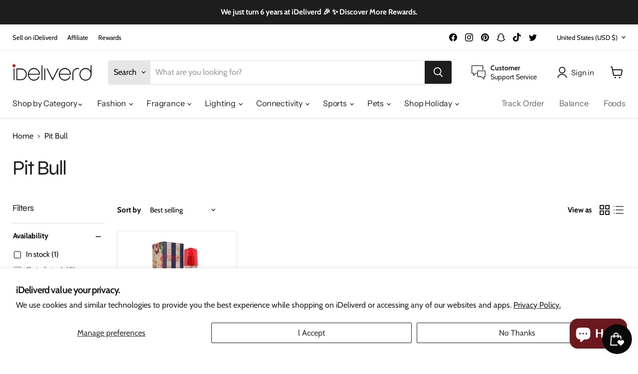

--- FILE ---
content_type: text/html; charset=utf-8
request_url: https://shop.ideliverd.com/collections/pit-bull
body_size: 69323
content:
<!doctype html>
<html class="no-js no-touch" lang="en">
  <head>
    <meta charset="utf-8">
    <meta http-equiv="x-ua-compatible" content="IE=edge">

    <link rel="preconnect" href="https://cdn.shopify.com">
    <link rel="preconnect" href="https://fonts.shopifycdn.com">
    <link rel="preconnect" href="https://v.shopify.com">
    <link rel="preconnect" href="https://cdn.shopifycloud.com">

    <title>Pit Bull — iDeliverd</title>

    

    
  <link rel="shortcut icon" href="//shop.ideliverd.com/cdn/shop/files/Favicon.01_32x32.png?v=1651876897" type="image/png">


    
      <link rel="canonical" href="https://shop.ideliverd.com/collections/pit-bull" />
    

    <meta name="viewport" content="width=device-width">

    
    















<meta property="og:site_name" content="iDeliverd">
<meta property="og:url" content="https://shop.ideliverd.com/collections/pit-bull">
<meta property="og:title" content="Pit Bull">
<meta property="og:type" content="website">
<meta property="og:description" content="Leading online store for consumers, importers and exporters. Local and International brands. Delivery to your door anywhere in the world.">




    
    
    

    
    
    <meta
      property="og:image"
      content="https://shop.ideliverd.com/cdn/shop/files/2397422E-A230-4469-9341-2C869A9FB6EE_3e124ee3-7e08-4ea8-b971-87b83be43acb_1204x630.png?v=1649085681"
    />
    <meta
      property="og:image:secure_url"
      content="https://shop.ideliverd.com/cdn/shop/files/2397422E-A230-4469-9341-2C869A9FB6EE_3e124ee3-7e08-4ea8-b971-87b83be43acb_1204x630.png?v=1649085681"
    />
    <meta property="og:image:width" content="1204" />
    <meta property="og:image:height" content="630" />
    
    
    <meta property="og:image:alt" content="Social media image" />
  









  <meta name="twitter:site" content="@ideliverd">








<meta name="twitter:title" content="Pit Bull">
<meta name="twitter:description" content="Leading online store for consumers, importers and exporters. Local and International brands. Delivery to your door anywhere in the world.">


    
    
    
      
      
      <meta name="twitter:card" content="summary_large_image">
    
    
    <meta
      property="twitter:image"
      content="https://shop.ideliverd.com/cdn/shop/files/2397422E-A230-4469-9341-2C869A9FB6EE_3e124ee3-7e08-4ea8-b971-87b83be43acb_1200x600_crop_center.png?v=1649085681"
    />
    <meta property="twitter:image:width" content="1200" />
    <meta property="twitter:image:height" content="600" />
    
    
    <meta property="twitter:image:alt" content="Social media image" />
  



    <link rel="preload" href="//shop.ideliverd.com/cdn/fonts/instrument_sans/instrumentsans_n4.db86542ae5e1596dbdb28c279ae6c2086c4c5bfa.woff2" as="font" crossorigin="anonymous">
    <link rel="preload" as="style" href="//shop.ideliverd.com/cdn/shop/t/4/assets/theme.css?v=37643420484254064381759333079">

    <script>window.performance && window.performance.mark && window.performance.mark('shopify.content_for_header.start');</script><meta name="facebook-domain-verification" content="krm61binvuca53g2qen7cjodzcxod9">
<meta name="google-site-verification" content="I5jiJ68TFXijr_YAZqT7g-v9CMYrcYECF7tfBkOQoKs">
<meta name="google-site-verification" content="I5jiJ68TFXijr_YAZqT7g-v9CMYrcYECF7tfBkOQoKs">
<meta id="shopify-digital-wallet" name="shopify-digital-wallet" content="/60906242214/digital_wallets/dialog">
<meta name="shopify-checkout-api-token" content="5d63bbe0bbe38e7c302588b9c52e12ec">
<meta id="in-context-paypal-metadata" data-shop-id="60906242214" data-venmo-supported="true" data-environment="production" data-locale="en_US" data-paypal-v4="true" data-currency="USD">
<link rel="alternate" type="application/atom+xml" title="Feed" href="/collections/pit-bull.atom" />
<link rel="alternate" hreflang="x-default" href="https://shop.ideliverd.com/collections/pit-bull">
<link rel="alternate" hreflang="en" href="https://shop.ideliverd.com/collections/pit-bull">
<link rel="alternate" hreflang="en-BJ" href="https://shop.ideliverd.com/en-int/collections/pit-bull">
<link rel="alternate" hreflang="en-BF" href="https://shop.ideliverd.com/en-int/collections/pit-bull">
<link rel="alternate" hreflang="en-BI" href="https://shop.ideliverd.com/en-int/collections/pit-bull">
<link rel="alternate" hreflang="en-CM" href="https://shop.ideliverd.com/en-int/collections/pit-bull">
<link rel="alternate" hreflang="en-CV" href="https://shop.ideliverd.com/en-int/collections/pit-bull">
<link rel="alternate" hreflang="en-KM" href="https://shop.ideliverd.com/en-int/collections/pit-bull">
<link rel="alternate" hreflang="en-DJ" href="https://shop.ideliverd.com/en-int/collections/pit-bull">
<link rel="alternate" hreflang="en-GQ" href="https://shop.ideliverd.com/en-int/collections/pit-bull">
<link rel="alternate" hreflang="en-GA" href="https://shop.ideliverd.com/en-int/collections/pit-bull">
<link rel="alternate" hreflang="en-GM" href="https://shop.ideliverd.com/en-int/collections/pit-bull">
<link rel="alternate" hreflang="en-GN" href="https://shop.ideliverd.com/en-int/collections/pit-bull">
<link rel="alternate" hreflang="en-GW" href="https://shop.ideliverd.com/en-int/collections/pit-bull">
<link rel="alternate" hreflang="en-ML" href="https://shop.ideliverd.com/en-int/collections/pit-bull">
<link rel="alternate" hreflang="en-ST" href="https://shop.ideliverd.com/en-int/collections/pit-bull">
<link rel="alternate" hreflang="en-TG" href="https://shop.ideliverd.com/en-int/collections/pit-bull">
<link rel="alternate" hreflang="en-BD" href="https://shop.ideliverd.com/en-int/collections/pit-bull">
<link rel="alternate" hreflang="en-CN" href="https://shop.ideliverd.com/en-int/collections/pit-bull">
<link rel="alternate" hreflang="en-IN" href="https://shop.ideliverd.com/en-int/collections/pit-bull">
<link rel="alternate" hreflang="en-ID" href="https://shop.ideliverd.com/en-int/collections/pit-bull">
<link rel="alternate" hreflang="en-IL" href="https://shop.ideliverd.com/en-int/collections/pit-bull">
<link rel="alternate" hreflang="en-MY" href="https://shop.ideliverd.com/en-int/collections/pit-bull">
<link rel="alternate" hreflang="en-MV" href="https://shop.ideliverd.com/en-int/collections/pit-bull">
<link rel="alternate" hreflang="en-PH" href="https://shop.ideliverd.com/en-int/collections/pit-bull">
<link rel="alternate" hreflang="en-KR" href="https://shop.ideliverd.com/en-int/collections/pit-bull">
<link rel="alternate" hreflang="en-LK" href="https://shop.ideliverd.com/en-int/collections/pit-bull">
<link rel="alternate" hreflang="en-TH" href="https://shop.ideliverd.com/en-int/collections/pit-bull">
<link rel="alternate" hreflang="en-AI" href="https://shop.ideliverd.com/en-int/collections/pit-bull">
<link rel="alternate" hreflang="en-AG" href="https://shop.ideliverd.com/en-int/collections/pit-bull">
<link rel="alternate" hreflang="en-BS" href="https://shop.ideliverd.com/en-int/collections/pit-bull">
<link rel="alternate" hreflang="en-CR" href="https://shop.ideliverd.com/en-int/collections/pit-bull">
<link rel="alternate" hreflang="en-DM" href="https://shop.ideliverd.com/en-int/collections/pit-bull">
<link rel="alternate" hreflang="en-DO" href="https://shop.ideliverd.com/en-int/collections/pit-bull">
<link rel="alternate" hreflang="en-JM" href="https://shop.ideliverd.com/en-int/collections/pit-bull">
<link rel="alternate" hreflang="en-PA" href="https://shop.ideliverd.com/en-int/collections/pit-bull">
<link rel="alternate" hreflang="en-TC" href="https://shop.ideliverd.com/en-int/collections/pit-bull">
<link rel="alternate" hreflang="en-UM" href="https://shop.ideliverd.com/en-int/collections/pit-bull">
<link rel="alternate" hreflang="en-FJ" href="https://shop.ideliverd.com/en-int/collections/pit-bull">
<link rel="alternate" hreflang="en-PG" href="https://shop.ideliverd.com/en-int/collections/pit-bull">
<link rel="alternate" hreflang="en-WS" href="https://shop.ideliverd.com/en-int/collections/pit-bull">
<link rel="alternate" hreflang="en-VU" href="https://shop.ideliverd.com/en-int/collections/pit-bull">
<link rel="alternate" hreflang="en-BO" href="https://shop.ideliverd.com/en-int/collections/pit-bull">
<link rel="alternate" hreflang="en-BQ" href="https://shop.ideliverd.com/en-int/collections/pit-bull">
<link rel="alternate" hreflang="en-EC" href="https://shop.ideliverd.com/en-int/collections/pit-bull">
<link rel="alternate" hreflang="en-GY" href="https://shop.ideliverd.com/en-int/collections/pit-bull">
<link rel="alternate" hreflang="en-PE" href="https://shop.ideliverd.com/en-int/collections/pit-bull">
<link rel="alternate" hreflang="en-VE" href="https://shop.ideliverd.com/en-int/collections/pit-bull">
<link rel="alternate" hreflang="en-CA" href="https://shop.ideliverd.com/en-ca/collections/pit-bull">
<link rel="alternate" hreflang="en-AU" href="https://shop.ideliverd.com/en-au/collections/pit-bull">
<link rel="alternate" hreflang="en-GB" href="https://shop.ideliverd.com/en-gb/collections/pit-bull">
<link rel="alternate" hreflang="en-JP" href="https://shop.ideliverd.com/en-jp/collections/pit-bull">
<link rel="alternate" hreflang="en-NZ" href="https://shop.ideliverd.com/en-nz/collections/pit-bull">
<link rel="alternate" hreflang="en-SG" href="https://shop.ideliverd.com/en-sg/collections/pit-bull">
<link rel="alternate" hreflang="en-CH" href="https://shop.ideliverd.com/en-ch/collections/pit-bull">
<link rel="alternate" hreflang="en-HK" href="https://shop.ideliverd.com/en-hk/collections/pit-bull">
<link rel="alternate" hreflang="en-MX" href="https://shop.ideliverd.com/en-mx/collections/pit-bull">
<link rel="alternate" hreflang="en-ZM" href="https://shop.ideliverd.com/en-zm/collections/pit-bull">
<link rel="alternate" hreflang="en-AO" href="https://shop.ideliverd.com/en-ao/collections/pit-bull">
<link rel="alternate" hreflang="en-AR" href="https://shop.ideliverd.com/en-ar/collections/pit-bull">
<link rel="alternate" hreflang="en-BR" href="https://shop.ideliverd.com/en-br/collections/pit-bull">
<link rel="alternate" hreflang="en-CL" href="https://shop.ideliverd.com/en-cl/collections/pit-bull">
<link rel="alternate" hreflang="en-CO" href="https://shop.ideliverd.com/en-co/collections/pit-bull">
<link rel="alternate" hreflang="en-SZ" href="https://shop.ideliverd.com/en-sz/collections/pit-bull">
<link rel="alternate" hreflang="en-LS" href="https://shop.ideliverd.com/en-ls/collections/pit-bull">
<link rel="alternate" hreflang="en-MZ" href="https://shop.ideliverd.com/en-mz/collections/pit-bull">
<link rel="alternate" hreflang="en-NA" href="https://shop.ideliverd.com/en-na/collections/pit-bull">
<link rel="alternate" hreflang="en-NO" href="https://shop.ideliverd.com/en-no/collections/pit-bull">
<link rel="alternate" hreflang="en-OM" href="https://shop.ideliverd.com/en-om/collections/pit-bull">
<link rel="alternate" hreflang="en-SC" href="https://shop.ideliverd.com/en-sc/collections/pit-bull">
<link rel="alternate" hreflang="en-TN" href="https://shop.ideliverd.com/en-tn/collections/pit-bull">
<link rel="alternate" hreflang="en-TR" href="https://shop.ideliverd.com/en-tr/collections/pit-bull">
<link rel="alternate" hreflang="en-GH" href="https://shop.ideliverd.com/en-gh/collections/pit-bull">
<link rel="alternate" hreflang="en-KE" href="https://shop.ideliverd.com/en-ke/collections/pit-bull">
<link rel="alternate" hreflang="en-ZA" href="https://shop.ideliverd.com/en-za/collections/pit-bull">
<link rel="alternate" hreflang="en-DZ" href="https://shop.ideliverd.com/en-dz/collections/pit-bull">
<link rel="alternate" hreflang="ar-DZ" href="https://shop.ideliverd.com/ar-dz/collections/pit-bull">
<link rel="alternate" hreflang="en-BW" href="https://shop.ideliverd.com/en-bw/collections/pit-bull">
<link rel="alternate" hreflang="en-CG" href="https://shop.ideliverd.com/en-cg/collections/pit-bull">
<link rel="alternate" hreflang="en-CD" href="https://shop.ideliverd.com/en-cd/collections/pit-bull">
<link rel="alternate" hreflang="en-CI" href="https://shop.ideliverd.com/en-ci/collections/pit-bull">
<link rel="alternate" hreflang="en-EG" href="https://shop.ideliverd.com/en-eg/collections/pit-bull">
<link rel="alternate" hreflang="en-EE" href="https://shop.ideliverd.com/en-eu/collections/pit-bull">
<link rel="alternate" hreflang="en-BE" href="https://shop.ideliverd.com/en-eu/collections/pit-bull">
<link rel="alternate" hreflang="en-HR" href="https://shop.ideliverd.com/en-eu/collections/pit-bull">
<link rel="alternate" hreflang="en-CY" href="https://shop.ideliverd.com/en-eu/collections/pit-bull">
<link rel="alternate" hreflang="en-CZ" href="https://shop.ideliverd.com/en-eu/collections/pit-bull">
<link rel="alternate" hreflang="en-DK" href="https://shop.ideliverd.com/en-eu/collections/pit-bull">
<link rel="alternate" hreflang="en-AX" href="https://shop.ideliverd.com/en-eu/collections/pit-bull">
<link rel="alternate" hreflang="en-AM" href="https://shop.ideliverd.com/en-eu/collections/pit-bull">
<link rel="alternate" hreflang="en-FI" href="https://shop.ideliverd.com/en-eu/collections/pit-bull">
<link rel="alternate" hreflang="en-GR" href="https://shop.ideliverd.com/en-eu/collections/pit-bull">
<link rel="alternate" hreflang="en-HU" href="https://shop.ideliverd.com/en-eu/collections/pit-bull">
<link rel="alternate" hreflang="en-IM" href="https://shop.ideliverd.com/en-eu/collections/pit-bull">
<link rel="alternate" hreflang="en-LT" href="https://shop.ideliverd.com/en-eu/collections/pit-bull">
<link rel="alternate" hreflang="en-MC" href="https://shop.ideliverd.com/en-eu/collections/pit-bull">
<link rel="alternate" hreflang="en-RE" href="https://shop.ideliverd.com/en-eu/collections/pit-bull">
<link rel="alternate" hreflang="en-RO" href="https://shop.ideliverd.com/en-eu/collections/pit-bull">
<link rel="alternate" hreflang="en-RS" href="https://shop.ideliverd.com/en-eu/collections/pit-bull">
<link rel="alternate" hreflang="en-SK" href="https://shop.ideliverd.com/en-eu/collections/pit-bull">
<link rel="alternate" hreflang="en-SI" href="https://shop.ideliverd.com/en-eu/collections/pit-bull">
<link rel="alternate" hreflang="en-UA" href="https://shop.ideliverd.com/en-eu/collections/pit-bull">
<link rel="alternate" hreflang="en-VA" href="https://shop.ideliverd.com/en-eu/collections/pit-bull">
<link rel="alternate" hreflang="en-AT" href="https://shop.ideliverd.com/en-eu/collections/pit-bull">
<link rel="alternate" hreflang="en-BG" href="https://shop.ideliverd.com/en-eu/collections/pit-bull">
<link rel="alternate" hreflang="en-FR" href="https://shop.ideliverd.com/en-eu/collections/pit-bull">
<link rel="alternate" hreflang="en-IE" href="https://shop.ideliverd.com/en-eu/collections/pit-bull">
<link rel="alternate" hreflang="en-IT" href="https://shop.ideliverd.com/en-eu/collections/pit-bull">
<link rel="alternate" hreflang="en-LU" href="https://shop.ideliverd.com/en-eu/collections/pit-bull">
<link rel="alternate" hreflang="en-NL" href="https://shop.ideliverd.com/en-eu/collections/pit-bull">
<link rel="alternate" hreflang="en-ET" href="https://shop.ideliverd.com/en-et/collections/pit-bull">
<link rel="alternate" hreflang="en-MW" href="https://shop.ideliverd.com/en-mw/collections/pit-bull">
<link rel="alternate" hreflang="en-MA" href="https://shop.ideliverd.com/en-ma/collections/pit-bull">
<link rel="alternate" hreflang="en-NE" href="https://shop.ideliverd.com/en-ne/collections/pit-bull">
<link rel="alternate" hreflang="en-PL" href="https://shop.ideliverd.com/en-pl/collections/pit-bull">
<link rel="alternate" hreflang="en-PT" href="https://shop.ideliverd.com/en-pt/collections/pit-bull">
<link rel="alternate" hreflang="en-AE" href="https://shop.ideliverd.com/en-ae/collections/pit-bull">
<link rel="alternate" hreflang="en-MU" href="https://shop.ideliverd.com/en-mu/collections/pit-bull">
<link rel="alternate" hreflang="en-UG" href="https://shop.ideliverd.com/en-ug/collections/pit-bull">
<link rel="alternate" hreflang="en-TZ" href="https://shop.ideliverd.com/en-tz/collections/pit-bull">
<link rel="alternate" hreflang="en-RW" href="https://shop.ideliverd.com/en-rw/collections/pit-bull">
<link rel="alternate" hreflang="en-NG" href="https://shop.ideliverd.com/en-ng/collections/pit-bull">
<link rel="alternate" hreflang="en-DE" href="https://shop.ideliverd.com/en-de/collections/pit-bull">
<link rel="alternate" type="application/json+oembed" href="https://shop.ideliverd.com/collections/pit-bull.oembed">
<script async="async" src="/checkouts/internal/preloads.js?locale=en-US"></script>
<script id="shopify-features" type="application/json">{"accessToken":"5d63bbe0bbe38e7c302588b9c52e12ec","betas":["rich-media-storefront-analytics"],"domain":"shop.ideliverd.com","predictiveSearch":true,"shopId":60906242214,"locale":"en"}</script>
<script>var Shopify = Shopify || {};
Shopify.shop = "onsahara-online.myshopify.com";
Shopify.locale = "en";
Shopify.currency = {"active":"USD","rate":"1.0"};
Shopify.country = "US";
Shopify.theme = {"name":"Empire","id":130556264614,"schema_name":"Empire","schema_version":"7.0.0","theme_store_id":838,"role":"main"};
Shopify.theme.handle = "null";
Shopify.theme.style = {"id":null,"handle":null};
Shopify.cdnHost = "shop.ideliverd.com/cdn";
Shopify.routes = Shopify.routes || {};
Shopify.routes.root = "/";</script>
<script type="module">!function(o){(o.Shopify=o.Shopify||{}).modules=!0}(window);</script>
<script>!function(o){function n(){var o=[];function n(){o.push(Array.prototype.slice.apply(arguments))}return n.q=o,n}var t=o.Shopify=o.Shopify||{};t.loadFeatures=n(),t.autoloadFeatures=n()}(window);</script>
<script id="shop-js-analytics" type="application/json">{"pageType":"collection"}</script>
<script defer="defer" async type="module" src="//shop.ideliverd.com/cdn/shopifycloud/shop-js/modules/v2/client.init-shop-cart-sync_BdyHc3Nr.en.esm.js"></script>
<script defer="defer" async type="module" src="//shop.ideliverd.com/cdn/shopifycloud/shop-js/modules/v2/chunk.common_Daul8nwZ.esm.js"></script>
<script type="module">
  await import("//shop.ideliverd.com/cdn/shopifycloud/shop-js/modules/v2/client.init-shop-cart-sync_BdyHc3Nr.en.esm.js");
await import("//shop.ideliverd.com/cdn/shopifycloud/shop-js/modules/v2/chunk.common_Daul8nwZ.esm.js");

  window.Shopify.SignInWithShop?.initShopCartSync?.({"fedCMEnabled":true,"windoidEnabled":true});

</script>
<script>(function() {
  var isLoaded = false;
  function asyncLoad() {
    if (isLoaded) return;
    isLoaded = true;
    var urls = ["https:\/\/intg.snapchat.com\/shopify\/shopify-scevent-init.js?id=c987338b-3203-4a4e-9c40-eff79887cb65\u0026shop=onsahara-online.myshopify.com","\/\/cdn.shopify.com\/proxy\/0f98077a8654e97ddefa7dd22a62eea8fbe49a5b7adba722fbd49aa2990b9a5d\/bingshoppingtool-t2app-prod.trafficmanager.net\/uet\/tracking_script?shop=onsahara-online.myshopify.com\u0026sp-cache-control=cHVibGljLCBtYXgtYWdlPTkwMA","https:\/\/app-wallet.webkul.com\/js\/wk_wallet.js?shop=onsahara-online.myshopify.com","\/\/cdn.shopify.com\/proxy\/59b506f5fe32ba939e71e2d490b4bbc08dc221cdb704f833b08ef96a0375fde9\/api.goaffpro.com\/loader.js?shop=onsahara-online.myshopify.com\u0026sp-cache-control=cHVibGljLCBtYXgtYWdlPTkwMA","https:\/\/assets1.adroll.com\/shopify\/latest\/j\/shopify_rolling_bootstrap_v2.js?adroll_adv_id=MWN2HCW76BD4HNQAJGDIDI\u0026adroll_pix_id=YDMHVCHNANA7FMIVARVHRH\u0026shop=onsahara-online.myshopify.com","https:\/\/js.smile.io\/v1\/smile-shopify.js?shop=onsahara-online.myshopify.com","https:\/\/sp-seller.webkul.com\/js\/seller_profile_tag.js?shop=onsahara-online.myshopify.com","https:\/\/sp-seller.webkul.com\/js\/wk_nk_c2c_js.js?shop=onsahara-online.myshopify.com","https:\/\/sp-seller.webkul.com\/js\/customer_script.js?shop=onsahara-online.myshopify.com"];
    for (var i = 0; i < urls.length; i++) {
      var s = document.createElement('script');
      s.type = 'text/javascript';
      s.async = true;
      s.src = urls[i];
      var x = document.getElementsByTagName('script')[0];
      x.parentNode.insertBefore(s, x);
    }
  };
  if(window.attachEvent) {
    window.attachEvent('onload', asyncLoad);
  } else {
    window.addEventListener('load', asyncLoad, false);
  }
})();</script>
<script id="__st">var __st={"a":60906242214,"offset":-28800,"reqid":"88f34b1b-df24-4a57-a39c-601b1a701ed6-1768971422","pageurl":"shop.ideliverd.com\/collections\/pit-bull","u":"11ba1a9db2bf","p":"collection","rtyp":"collection","rid":302581547174};</script>
<script>window.ShopifyPaypalV4VisibilityTracking = true;</script>
<script id="captcha-bootstrap">!function(){'use strict';const t='contact',e='account',n='new_comment',o=[[t,t],['blogs',n],['comments',n],[t,'customer']],c=[[e,'customer_login'],[e,'guest_login'],[e,'recover_customer_password'],[e,'create_customer']],r=t=>t.map((([t,e])=>`form[action*='/${t}']:not([data-nocaptcha='true']) input[name='form_type'][value='${e}']`)).join(','),a=t=>()=>t?[...document.querySelectorAll(t)].map((t=>t.form)):[];function s(){const t=[...o],e=r(t);return a(e)}const i='password',u='form_key',d=['recaptcha-v3-token','g-recaptcha-response','h-captcha-response',i],f=()=>{try{return window.sessionStorage}catch{return}},m='__shopify_v',_=t=>t.elements[u];function p(t,e,n=!1){try{const o=window.sessionStorage,c=JSON.parse(o.getItem(e)),{data:r}=function(t){const{data:e,action:n}=t;return t[m]||n?{data:e,action:n}:{data:t,action:n}}(c);for(const[e,n]of Object.entries(r))t.elements[e]&&(t.elements[e].value=n);n&&o.removeItem(e)}catch(o){console.error('form repopulation failed',{error:o})}}const l='form_type',E='cptcha';function T(t){t.dataset[E]=!0}const w=window,h=w.document,L='Shopify',v='ce_forms',y='captcha';let A=!1;((t,e)=>{const n=(g='f06e6c50-85a8-45c8-87d0-21a2b65856fe',I='https://cdn.shopify.com/shopifycloud/storefront-forms-hcaptcha/ce_storefront_forms_captcha_hcaptcha.v1.5.2.iife.js',D={infoText:'Protected by hCaptcha',privacyText:'Privacy',termsText:'Terms'},(t,e,n)=>{const o=w[L][v],c=o.bindForm;if(c)return c(t,g,e,D).then(n);var r;o.q.push([[t,g,e,D],n]),r=I,A||(h.body.append(Object.assign(h.createElement('script'),{id:'captcha-provider',async:!0,src:r})),A=!0)});var g,I,D;w[L]=w[L]||{},w[L][v]=w[L][v]||{},w[L][v].q=[],w[L][y]=w[L][y]||{},w[L][y].protect=function(t,e){n(t,void 0,e),T(t)},Object.freeze(w[L][y]),function(t,e,n,w,h,L){const[v,y,A,g]=function(t,e,n){const i=e?o:[],u=t?c:[],d=[...i,...u],f=r(d),m=r(i),_=r(d.filter((([t,e])=>n.includes(e))));return[a(f),a(m),a(_),s()]}(w,h,L),I=t=>{const e=t.target;return e instanceof HTMLFormElement?e:e&&e.form},D=t=>v().includes(t);t.addEventListener('submit',(t=>{const e=I(t);if(!e)return;const n=D(e)&&!e.dataset.hcaptchaBound&&!e.dataset.recaptchaBound,o=_(e),c=g().includes(e)&&(!o||!o.value);(n||c)&&t.preventDefault(),c&&!n&&(function(t){try{if(!f())return;!function(t){const e=f();if(!e)return;const n=_(t);if(!n)return;const o=n.value;o&&e.removeItem(o)}(t);const e=Array.from(Array(32),(()=>Math.random().toString(36)[2])).join('');!function(t,e){_(t)||t.append(Object.assign(document.createElement('input'),{type:'hidden',name:u})),t.elements[u].value=e}(t,e),function(t,e){const n=f();if(!n)return;const o=[...t.querySelectorAll(`input[type='${i}']`)].map((({name:t})=>t)),c=[...d,...o],r={};for(const[a,s]of new FormData(t).entries())c.includes(a)||(r[a]=s);n.setItem(e,JSON.stringify({[m]:1,action:t.action,data:r}))}(t,e)}catch(e){console.error('failed to persist form',e)}}(e),e.submit())}));const S=(t,e)=>{t&&!t.dataset[E]&&(n(t,e.some((e=>e===t))),T(t))};for(const o of['focusin','change'])t.addEventListener(o,(t=>{const e=I(t);D(e)&&S(e,y())}));const B=e.get('form_key'),M=e.get(l),P=B&&M;t.addEventListener('DOMContentLoaded',(()=>{const t=y();if(P)for(const e of t)e.elements[l].value===M&&p(e,B);[...new Set([...A(),...v().filter((t=>'true'===t.dataset.shopifyCaptcha))])].forEach((e=>S(e,t)))}))}(h,new URLSearchParams(w.location.search),n,t,e,['guest_login'])})(!0,!0)}();</script>
<script integrity="sha256-4kQ18oKyAcykRKYeNunJcIwy7WH5gtpwJnB7kiuLZ1E=" data-source-attribution="shopify.loadfeatures" defer="defer" src="//shop.ideliverd.com/cdn/shopifycloud/storefront/assets/storefront/load_feature-a0a9edcb.js" crossorigin="anonymous"></script>
<script data-source-attribution="shopify.dynamic_checkout.dynamic.init">var Shopify=Shopify||{};Shopify.PaymentButton=Shopify.PaymentButton||{isStorefrontPortableWallets:!0,init:function(){window.Shopify.PaymentButton.init=function(){};var t=document.createElement("script");t.src="https://shop.ideliverd.com/cdn/shopifycloud/portable-wallets/latest/portable-wallets.en.js",t.type="module",document.head.appendChild(t)}};
</script>
<script data-source-attribution="shopify.dynamic_checkout.buyer_consent">
  function portableWalletsHideBuyerConsent(e){var t=document.getElementById("shopify-buyer-consent"),n=document.getElementById("shopify-subscription-policy-button");t&&n&&(t.classList.add("hidden"),t.setAttribute("aria-hidden","true"),n.removeEventListener("click",e))}function portableWalletsShowBuyerConsent(e){var t=document.getElementById("shopify-buyer-consent"),n=document.getElementById("shopify-subscription-policy-button");t&&n&&(t.classList.remove("hidden"),t.removeAttribute("aria-hidden"),n.addEventListener("click",e))}window.Shopify?.PaymentButton&&(window.Shopify.PaymentButton.hideBuyerConsent=portableWalletsHideBuyerConsent,window.Shopify.PaymentButton.showBuyerConsent=portableWalletsShowBuyerConsent);
</script>
<script data-source-attribution="shopify.dynamic_checkout.cart.bootstrap">document.addEventListener("DOMContentLoaded",(function(){function t(){return document.querySelector("shopify-accelerated-checkout-cart, shopify-accelerated-checkout")}if(t())Shopify.PaymentButton.init();else{new MutationObserver((function(e,n){t()&&(Shopify.PaymentButton.init(),n.disconnect())})).observe(document.body,{childList:!0,subtree:!0})}}));
</script>
<script id='scb4127' type='text/javascript' async='' src='https://shop.ideliverd.com/cdn/shopifycloud/privacy-banner/storefront-banner.js'></script><link id="shopify-accelerated-checkout-styles" rel="stylesheet" media="screen" href="https://shop.ideliverd.com/cdn/shopifycloud/portable-wallets/latest/accelerated-checkout-backwards-compat.css" crossorigin="anonymous">
<style id="shopify-accelerated-checkout-cart">
        #shopify-buyer-consent {
  margin-top: 1em;
  display: inline-block;
  width: 100%;
}

#shopify-buyer-consent.hidden {
  display: none;
}

#shopify-subscription-policy-button {
  background: none;
  border: none;
  padding: 0;
  text-decoration: underline;
  font-size: inherit;
  cursor: pointer;
}

#shopify-subscription-policy-button::before {
  box-shadow: none;
}

      </style>

<script>window.performance && window.performance.mark && window.performance.mark('shopify.content_for_header.end');</script>

    <link href="//shop.ideliverd.com/cdn/shop/t/4/assets/theme.css?v=37643420484254064381759333079" rel="stylesheet" type="text/css" media="all" />

    
    <script>
      window.Theme = window.Theme || {};
      window.Theme.version = '7.0.0';
      window.Theme.name = 'Empire';
      window.Theme.routes = {
        "root_url": "/",
        "account_url": "/account",
        "account_login_url": "/account/login",
        "account_logout_url": "/account/logout",
        "account_register_url": "/account/register",
        "account_addresses_url": "/account/addresses",
        "collections_url": "/collections",
        "all_products_collection_url": "/collections/all",
        "search_url": "/search",
        "cart_url": "/cart",
        "cart_add_url": "/cart/add",
        "cart_change_url": "/cart/change",
        "cart_clear_url": "/cart/clear",
        "product_recommendations_url": "/recommendations/products",
      };
    </script>
    

  <!-- BEGIN app block: shopify://apps/yotpo-product-reviews/blocks/settings/eb7dfd7d-db44-4334-bc49-c893b51b36cf -->


  <script type="text/javascript" src="https://cdn-widgetsrepository.yotpo.com/v1/loader/5b1GfBaiPsaRjJUKrkpleS8qsHIXRNzU6fkMuJyY?languageCode=en" async></script>



  
<!-- END app block --><!-- BEGIN app block: shopify://apps/transcy/blocks/switcher_embed_block/bce4f1c0-c18c-43b0-b0b2-a1aefaa44573 --><!-- BEGIN app snippet: fa_translate_core --><script>
    (function () {
        console.log("transcy ignore convert TC value",typeof transcy_ignoreConvertPrice != "undefined");
        
        function addMoneyTag(mutations, observer) {
            let currencyCookie = getCookieCore("transcy_currency");
            
            let shopifyCurrencyRegex = buildXPathQuery(
                window.ShopifyTC.shopifyCurrency.price_currency
            );
            let currencyRegex = buildCurrencyRegex(window.ShopifyTC.shopifyCurrency.price_currency)
            let tempTranscy = document.evaluate(shopifyCurrencyRegex, document, null, XPathResult.ORDERED_NODE_SNAPSHOT_TYPE, null);
            for (let iTranscy = 0; iTranscy < tempTranscy.snapshotLength; iTranscy++) {
                let elTranscy = tempTranscy.snapshotItem(iTranscy);
                if (elTranscy.innerHTML &&
                !elTranscy.classList.contains('transcy-money') && (typeof transcy_ignoreConvertPrice == "undefined" ||
                !transcy_ignoreConvertPrice?.some(className => elTranscy.classList?.contains(className))) && elTranscy?.childNodes?.length == 1) {
                    if (!window.ShopifyTC?.shopifyCurrency?.price_currency || currencyCookie == window.ShopifyTC?.currency?.active || !currencyCookie) {
                        addClassIfNotExists(elTranscy, 'notranslate');
                        continue;
                    }

                    elTranscy.classList.add('transcy-money');
                    let innerHTML = replaceMatches(elTranscy?.textContent, currencyRegex);
                    elTranscy.innerHTML = innerHTML;
                    if (!innerHTML.includes("tc-money")) {
                        addClassIfNotExists(elTranscy, 'notranslate');
                    }
                } 
                if (elTranscy.classList.contains('transcy-money') && !elTranscy?.innerHTML?.includes("tc-money")) {
                    addClassIfNotExists(elTranscy, 'notranslate');
                }
            }
        }
    
        function logChangesTranscy(mutations, observer) {
            const xpathQuery = `
                //*[text()[contains(.,"•tc")]] |
                //*[text()[contains(.,"tc")]] |
                //*[text()[contains(.,"transcy")]] |
                //textarea[@placeholder[contains(.,"transcy")]] |
                //textarea[@placeholder[contains(.,"tc")]] |
                //select[@placeholder[contains(.,"transcy")]] |
                //select[@placeholder[contains(.,"tc")]] |
                //input[@placeholder[contains(.,"tc")]] |
                //input[@value[contains(.,"tc")]] |
                //input[@value[contains(.,"transcy")]] |
                //*[text()[contains(.,"TC")]] |
                //textarea[@placeholder[contains(.,"TC")]] |
                //select[@placeholder[contains(.,"TC")]] |
                //input[@placeholder[contains(.,"TC")]] |
                //input[@value[contains(.,"TC")]]
            `;
            let tempTranscy = document.evaluate(xpathQuery, document, null, XPathResult.ORDERED_NODE_SNAPSHOT_TYPE, null);
            for (let iTranscy = 0; iTranscy < tempTranscy.snapshotLength; iTranscy++) {
                let elTranscy = tempTranscy.snapshotItem(iTranscy);
                let innerHtmlTranscy = elTranscy?.innerHTML ? elTranscy.innerHTML : "";
                if (innerHtmlTranscy && !["SCRIPT", "LINK", "STYLE"].includes(elTranscy.nodeName)) {
                    const textToReplace = [
                        '&lt;•tc&gt;', '&lt;/•tc&gt;', '&lt;tc&gt;', '&lt;/tc&gt;',
                        '&lt;transcy&gt;', '&lt;/transcy&gt;', '&amp;lt;tc&amp;gt;',
                        '&amp;lt;/tc&amp;gt;', '&lt;TRANSCY&gt;', '&lt;/TRANSCY&gt;',
                        '&lt;TC&gt;', '&lt;/TC&gt;'
                    ];
                    let containsTag = textToReplace.some(tag => innerHtmlTranscy.includes(tag));
                    if (containsTag) {
                        textToReplace.forEach(tag => {
                            innerHtmlTranscy = innerHtmlTranscy.replaceAll(tag, '');
                        });
                        elTranscy.innerHTML = innerHtmlTranscy;
                        elTranscy.setAttribute('translate', 'no');
                    }
    
                    const tagsToReplace = ['<•tc>', '</•tc>', '<tc>', '</tc>', '<transcy>', '</transcy>', '<TC>', '</TC>', '<TRANSCY>', '</TRANSCY>'];
                    if (tagsToReplace.some(tag => innerHtmlTranscy.includes(tag))) {
                        innerHtmlTranscy = innerHtmlTranscy.replace(/<(|\/)transcy>|<(|\/)tc>|<(|\/)•tc>/gi, "");
                        elTranscy.innerHTML = innerHtmlTranscy;
                        elTranscy.setAttribute('translate', 'no');
                    }
                }
                if (["INPUT"].includes(elTranscy.nodeName)) {
                    let valueInputTranscy = elTranscy.value.replaceAll("&lt;tc&gt;", "").replaceAll("&lt;/tc&gt;", "").replace(/<(|\/)transcy>|<(|\/)tc>/gi, "");
                    elTranscy.value = valueInputTranscy
                }
    
                if (["INPUT", "SELECT", "TEXTAREA"].includes(elTranscy.nodeName)) {
                    elTranscy.placeholder = elTranscy.placeholder.replaceAll("&lt;tc&gt;", "").replaceAll("&lt;/tc&gt;", "").replace(/<(|\/)transcy>|<(|\/)tc>/gi, "");
                }
            }
            addMoneyTag(mutations, observer)
        }
        const observerOptionsTranscy = {
            subtree: true,
            childList: true
        };
        const observerTranscy = new MutationObserver(logChangesTranscy);
        observerTranscy.observe(document.documentElement, observerOptionsTranscy);
    })();

    const addClassIfNotExists = (element, className) => {
        if (!element.classList.contains(className)) {
            element.classList.add(className);
        }
    };
    
    const replaceMatches = (content, currencyRegex) => {
        let arrCurrencies = content.match(currencyRegex);
    
        if (arrCurrencies?.length && content === arrCurrencies[0]) {
            return content;
        }
        return (
            arrCurrencies?.reduce((string, oldVal, index) => {
                const hasSpaceBefore = string.match(new RegExp(`\\s${oldVal}`));
                const hasSpaceAfter = string.match(new RegExp(`${oldVal}\\s`));
                let eleCurrencyConvert = `<tc-money translate="no">${arrCurrencies[index]}</tc-money>`;
                if (hasSpaceBefore) eleCurrencyConvert = ` ${eleCurrencyConvert}`;
                if (hasSpaceAfter) eleCurrencyConvert = `${eleCurrencyConvert} `;
                if (string.includes("tc-money")) {
                    return string;
                }
                return string?.replaceAll(oldVal, eleCurrencyConvert);
            }, content) || content
        );
        return result;
    };
    
    const unwrapCurrencySpan = (text) => {
        return text.replace(/<span[^>]*>(.*?)<\/span>/gi, "$1");
    };

    const getSymbolsAndCodes = (text)=>{
        let numberPattern = "\\d+(?:[.,]\\d+)*(?:[.,]\\d+)?(?:\\s?\\d+)?"; // Chỉ tối đa 1 khoảng trắng
        let textWithoutCurrencySpan = unwrapCurrencySpan(text);
        let symbolsAndCodes = textWithoutCurrencySpan
            .trim()
            .replace(new RegExp(numberPattern, "g"), "")
            .split(/\s+/) // Loại bỏ khoảng trắng dư thừa
            .filter((el) => el);

        if (!Array.isArray(symbolsAndCodes) || symbolsAndCodes.length === 0) {
            throw new Error("symbolsAndCodes must be a non-empty array.");
        }

        return symbolsAndCodes;
    }
    
    const buildCurrencyRegex = (text) => {
       let symbolsAndCodes = getSymbolsAndCodes(text)
       let patterns = createCurrencyRegex(symbolsAndCodes)

       return new RegExp(`(${patterns.join("|")})`, "g");
    };

    const createCurrencyRegex = (symbolsAndCodes)=>{
        const escape = (str) => str.replace(/[-/\\^$*+?.()|[\]{}]/g, "\\$&");
        const [s1, s2] = [escape(symbolsAndCodes[0]), escape(symbolsAndCodes[1] || "")];
        const space = "\\s?";
        const numberPattern = "\\d+(?:[.,]\\d+)*(?:[.,]\\d+)?(?:\\s?\\d+)?"; 
        const patterns = [];
        if (s1 && s2) {
            patterns.push(
                `${s1}${space}${numberPattern}${space}${s2}`,
                `${s2}${space}${numberPattern}${space}${s1}`,
                `${s2}${space}${s1}${space}${numberPattern}`,
                `${s1}${space}${s2}${space}${numberPattern}`
            );
        }
        if (s1) {
            patterns.push(`${s1}${space}${numberPattern}`);
            patterns.push(`${numberPattern}${space}${s1}`);
        }

        if (s2) {
            patterns.push(`${s2}${space}${numberPattern}`);
            patterns.push(`${numberPattern}${space}${s2}`);
        }
        return patterns;
    }
    
    const getCookieCore = function (name) {
        var nameEQ = name + "=";
        var ca = document.cookie.split(';');
        for (var i = 0; i < ca.length; i++) {
            var c = ca[i];
            while (c.charAt(0) == ' ') c = c.substring(1, c.length);
            if (c.indexOf(nameEQ) == 0) return c.substring(nameEQ.length, c.length);
        }
        return null;
    };
    
    const buildXPathQuery = (text) => {
        let numberPattern = "\\d+(?:[.,]\\d+)*"; // Bỏ `matches()`
        let symbolAndCodes = text.replace(/<span[^>]*>(.*?)<\/span>/gi, "$1")
            .trim()
            .replace(new RegExp(numberPattern, "g"), "")
            .split(" ")
            ?.filter((el) => el);
    
        if (!symbolAndCodes || !Array.isArray(symbolAndCodes) || symbolAndCodes.length === 0) {
            throw new Error("symbolAndCodes must be a non-empty array.");
        }
    
        // Escape ký tự đặc biệt trong XPath
        const escapeXPath = (str) => str.replace(/(["'])/g, "\\$1");
    
        // Danh sách thẻ HTML cần tìm
        const allowedTags = ["div", "span", "p", "strong", "b", "h1", "h2", "h3", "h4", "h5", "h6", "td", "li", "font", "dd", 'a', 'font', 's'];
    
        // Tạo điều kiện contains() cho từng symbol hoặc code
        const conditions = symbolAndCodes
            .map((symbol) =>
                `(contains(text(), "${escapeXPath(symbol)}") and (contains(text(), "0") or contains(text(), "1") or contains(text(), "2") or contains(text(), "3") or contains(text(), "4") or contains(text(), "5") or contains(text(), "6") or contains(text(), "7") or contains(text(), "8") or contains(text(), "9")) )`
            )
            .join(" or ");
    
        // Tạo XPath Query (Chỉ tìm trong các thẻ HTML, không tìm trong input)
        const xpathQuery = allowedTags
            .map((tag) => `//${tag}[${conditions}]`)
            .join(" | ");
    
        return xpathQuery;
    };
    
    window.ShopifyTC = {};
    ShopifyTC.shop = "shop.ideliverd.com";
    ShopifyTC.locale = "en";
    ShopifyTC.currency = {"active":"USD", "rate":""};
    ShopifyTC.country = "US";
    ShopifyTC.designMode = false;
    ShopifyTC.theme = {};
    ShopifyTC.cdnHost = "";
    ShopifyTC.routes = {};
    ShopifyTC.routes.root = "/";
    ShopifyTC.store_id = 60906242214;
    ShopifyTC.page_type = "collection";
    ShopifyTC.resource_id = "";
    ShopifyTC.resource_description = "";
    ShopifyTC.market_id = 4248371366;
    switch (ShopifyTC.page_type) {
        case "product":
            ShopifyTC.resource_id = null;
            ShopifyTC.resource_description = null
            break;
        case "article":
            ShopifyTC.resource_id = null;
            ShopifyTC.resource_description = null
            break;
        case "blog":
            ShopifyTC.resource_id = null;
            break;
        case "collection":
            ShopifyTC.resource_id = 302581547174;
            ShopifyTC.resource_description = ""
            break;
        case "policy":
            ShopifyTC.resource_id = null;
            ShopifyTC.resource_description = null
            break;
        case "page":
            ShopifyTC.resource_id = null;
            ShopifyTC.resource_description = null
            break;
        default:
            break;
    }

    window.ShopifyTC.shopifyCurrency={
        "price": `0.01`,
        "price_currency": `<span class=transcy-money>$0.01 USD</span>`,
        "currency": `USD`
    }


    if(typeof(transcy_appEmbed) == 'undefined'){
        transcy_switcherVersion = "1752071166";
        transcy_productMediaVersion = "";
        transcy_collectionMediaVersion = "";
        transcy_otherMediaVersion = "";
        transcy_productId = "";
        transcy_shopName = "iDeliverd";
        transcy_currenciesPaymentPublish = [];
        transcy_curencyDefault = "USD";transcy_currenciesPaymentPublish.push("USD");
        transcy_shopifyLocales = [{"shop_locale":{"locale":"en","enabled":true,"primary":true,"published":true}}];
        transcy_moneyFormat = "<span class=transcy-money>${{amount}}</span>";

        function domLoadedTranscy () {
            let cdnScriptTC = typeof(transcy_cdn) != 'undefined' ? (transcy_cdn+'/transcy.js') : "https://cdn.shopify.com/extensions/019bbfa6-be8b-7e64-b8d4-927a6591272a/transcy-294/assets/transcy.js";
            let cdnLinkTC = typeof(transcy_cdn) != 'undefined' ? (transcy_cdn+'/transcy.css') :  "https://cdn.shopify.com/extensions/019bbfa6-be8b-7e64-b8d4-927a6591272a/transcy-294/assets/transcy.css";
            let scriptTC = document.createElement('script');
            scriptTC.type = 'text/javascript';
            scriptTC.defer = true;
            scriptTC.src = cdnScriptTC;
            scriptTC.id = "transcy-script";
            document.head.appendChild(scriptTC);

            let linkTC = document.createElement('link');
            linkTC.rel = 'stylesheet'; 
            linkTC.type = 'text/css';
            linkTC.href = cdnLinkTC;
            linkTC.id = "transcy-style";
            document.head.appendChild(linkTC); 
        }


        if (document.readyState === 'interactive' || document.readyState === 'complete') {
            domLoadedTranscy();
        } else {
            document.addEventListener("DOMContentLoaded", function () {
                domLoadedTranscy();
            });
        }
    }
</script>
<!-- END app snippet -->


<!-- END app block --><script src="https://cdn.shopify.com/extensions/019b979b-238a-7e17-847d-ec6cb3db4951/preorderfrontend-174/assets/globo.preorder.min.js" type="text/javascript" defer="defer"></script>
<script src="https://cdn.shopify.com/extensions/e8878072-2f6b-4e89-8082-94b04320908d/inbox-1254/assets/inbox-chat-loader.js" type="text/javascript" defer="defer"></script>
<script src="https://cdn.shopify.com/extensions/04b3ce78-d13f-4468-a155-0222db3766d4/profy-banner-countdown-timer-115/assets/banner-script-min.js" type="text/javascript" defer="defer"></script>
<script src="https://cdn.shopify.com/extensions/019bdd7a-c110-7969-8f1c-937dfc03ea8a/smile-io-272/assets/smile-loader.js" type="text/javascript" defer="defer"></script>
<link href="https://monorail-edge.shopifysvc.com" rel="dns-prefetch">
<script>(function(){if ("sendBeacon" in navigator && "performance" in window) {try {var session_token_from_headers = performance.getEntriesByType('navigation')[0].serverTiming.find(x => x.name == '_s').description;} catch {var session_token_from_headers = undefined;}var session_cookie_matches = document.cookie.match(/_shopify_s=([^;]*)/);var session_token_from_cookie = session_cookie_matches && session_cookie_matches.length === 2 ? session_cookie_matches[1] : "";var session_token = session_token_from_headers || session_token_from_cookie || "";function handle_abandonment_event(e) {var entries = performance.getEntries().filter(function(entry) {return /monorail-edge.shopifysvc.com/.test(entry.name);});if (!window.abandonment_tracked && entries.length === 0) {window.abandonment_tracked = true;var currentMs = Date.now();var navigation_start = performance.timing.navigationStart;var payload = {shop_id: 60906242214,url: window.location.href,navigation_start,duration: currentMs - navigation_start,session_token,page_type: "collection"};window.navigator.sendBeacon("https://monorail-edge.shopifysvc.com/v1/produce", JSON.stringify({schema_id: "online_store_buyer_site_abandonment/1.1",payload: payload,metadata: {event_created_at_ms: currentMs,event_sent_at_ms: currentMs}}));}}window.addEventListener('pagehide', handle_abandonment_event);}}());</script>
<script id="web-pixels-manager-setup">(function e(e,d,r,n,o){if(void 0===o&&(o={}),!Boolean(null===(a=null===(i=window.Shopify)||void 0===i?void 0:i.analytics)||void 0===a?void 0:a.replayQueue)){var i,a;window.Shopify=window.Shopify||{};var t=window.Shopify;t.analytics=t.analytics||{};var s=t.analytics;s.replayQueue=[],s.publish=function(e,d,r){return s.replayQueue.push([e,d,r]),!0};try{self.performance.mark("wpm:start")}catch(e){}var l=function(){var e={modern:/Edge?\/(1{2}[4-9]|1[2-9]\d|[2-9]\d{2}|\d{4,})\.\d+(\.\d+|)|Firefox\/(1{2}[4-9]|1[2-9]\d|[2-9]\d{2}|\d{4,})\.\d+(\.\d+|)|Chrom(ium|e)\/(9{2}|\d{3,})\.\d+(\.\d+|)|(Maci|X1{2}).+ Version\/(15\.\d+|(1[6-9]|[2-9]\d|\d{3,})\.\d+)([,.]\d+|)( \(\w+\)|)( Mobile\/\w+|) Safari\/|Chrome.+OPR\/(9{2}|\d{3,})\.\d+\.\d+|(CPU[ +]OS|iPhone[ +]OS|CPU[ +]iPhone|CPU IPhone OS|CPU iPad OS)[ +]+(15[._]\d+|(1[6-9]|[2-9]\d|\d{3,})[._]\d+)([._]\d+|)|Android:?[ /-](13[3-9]|1[4-9]\d|[2-9]\d{2}|\d{4,})(\.\d+|)(\.\d+|)|Android.+Firefox\/(13[5-9]|1[4-9]\d|[2-9]\d{2}|\d{4,})\.\d+(\.\d+|)|Android.+Chrom(ium|e)\/(13[3-9]|1[4-9]\d|[2-9]\d{2}|\d{4,})\.\d+(\.\d+|)|SamsungBrowser\/([2-9]\d|\d{3,})\.\d+/,legacy:/Edge?\/(1[6-9]|[2-9]\d|\d{3,})\.\d+(\.\d+|)|Firefox\/(5[4-9]|[6-9]\d|\d{3,})\.\d+(\.\d+|)|Chrom(ium|e)\/(5[1-9]|[6-9]\d|\d{3,})\.\d+(\.\d+|)([\d.]+$|.*Safari\/(?![\d.]+ Edge\/[\d.]+$))|(Maci|X1{2}).+ Version\/(10\.\d+|(1[1-9]|[2-9]\d|\d{3,})\.\d+)([,.]\d+|)( \(\w+\)|)( Mobile\/\w+|) Safari\/|Chrome.+OPR\/(3[89]|[4-9]\d|\d{3,})\.\d+\.\d+|(CPU[ +]OS|iPhone[ +]OS|CPU[ +]iPhone|CPU IPhone OS|CPU iPad OS)[ +]+(10[._]\d+|(1[1-9]|[2-9]\d|\d{3,})[._]\d+)([._]\d+|)|Android:?[ /-](13[3-9]|1[4-9]\d|[2-9]\d{2}|\d{4,})(\.\d+|)(\.\d+|)|Mobile Safari.+OPR\/([89]\d|\d{3,})\.\d+\.\d+|Android.+Firefox\/(13[5-9]|1[4-9]\d|[2-9]\d{2}|\d{4,})\.\d+(\.\d+|)|Android.+Chrom(ium|e)\/(13[3-9]|1[4-9]\d|[2-9]\d{2}|\d{4,})\.\d+(\.\d+|)|Android.+(UC? ?Browser|UCWEB|U3)[ /]?(15\.([5-9]|\d{2,})|(1[6-9]|[2-9]\d|\d{3,})\.\d+)\.\d+|SamsungBrowser\/(5\.\d+|([6-9]|\d{2,})\.\d+)|Android.+MQ{2}Browser\/(14(\.(9|\d{2,})|)|(1[5-9]|[2-9]\d|\d{3,})(\.\d+|))(\.\d+|)|K[Aa][Ii]OS\/(3\.\d+|([4-9]|\d{2,})\.\d+)(\.\d+|)/},d=e.modern,r=e.legacy,n=navigator.userAgent;return n.match(d)?"modern":n.match(r)?"legacy":"unknown"}(),u="modern"===l?"modern":"legacy",c=(null!=n?n:{modern:"",legacy:""})[u],f=function(e){return[e.baseUrl,"/wpm","/b",e.hashVersion,"modern"===e.buildTarget?"m":"l",".js"].join("")}({baseUrl:d,hashVersion:r,buildTarget:u}),m=function(e){var d=e.version,r=e.bundleTarget,n=e.surface,o=e.pageUrl,i=e.monorailEndpoint;return{emit:function(e){var a=e.status,t=e.errorMsg,s=(new Date).getTime(),l=JSON.stringify({metadata:{event_sent_at_ms:s},events:[{schema_id:"web_pixels_manager_load/3.1",payload:{version:d,bundle_target:r,page_url:o,status:a,surface:n,error_msg:t},metadata:{event_created_at_ms:s}}]});if(!i)return console&&console.warn&&console.warn("[Web Pixels Manager] No Monorail endpoint provided, skipping logging."),!1;try{return self.navigator.sendBeacon.bind(self.navigator)(i,l)}catch(e){}var u=new XMLHttpRequest;try{return u.open("POST",i,!0),u.setRequestHeader("Content-Type","text/plain"),u.send(l),!0}catch(e){return console&&console.warn&&console.warn("[Web Pixels Manager] Got an unhandled error while logging to Monorail."),!1}}}}({version:r,bundleTarget:l,surface:e.surface,pageUrl:self.location.href,monorailEndpoint:e.monorailEndpoint});try{o.browserTarget=l,function(e){var d=e.src,r=e.async,n=void 0===r||r,o=e.onload,i=e.onerror,a=e.sri,t=e.scriptDataAttributes,s=void 0===t?{}:t,l=document.createElement("script"),u=document.querySelector("head"),c=document.querySelector("body");if(l.async=n,l.src=d,a&&(l.integrity=a,l.crossOrigin="anonymous"),s)for(var f in s)if(Object.prototype.hasOwnProperty.call(s,f))try{l.dataset[f]=s[f]}catch(e){}if(o&&l.addEventListener("load",o),i&&l.addEventListener("error",i),u)u.appendChild(l);else{if(!c)throw new Error("Did not find a head or body element to append the script");c.appendChild(l)}}({src:f,async:!0,onload:function(){if(!function(){var e,d;return Boolean(null===(d=null===(e=window.Shopify)||void 0===e?void 0:e.analytics)||void 0===d?void 0:d.initialized)}()){var d=window.webPixelsManager.init(e)||void 0;if(d){var r=window.Shopify.analytics;r.replayQueue.forEach((function(e){var r=e[0],n=e[1],o=e[2];d.publishCustomEvent(r,n,o)})),r.replayQueue=[],r.publish=d.publishCustomEvent,r.visitor=d.visitor,r.initialized=!0}}},onerror:function(){return m.emit({status:"failed",errorMsg:"".concat(f," has failed to load")})},sri:function(e){var d=/^sha384-[A-Za-z0-9+/=]+$/;return"string"==typeof e&&d.test(e)}(c)?c:"",scriptDataAttributes:o}),m.emit({status:"loading"})}catch(e){m.emit({status:"failed",errorMsg:(null==e?void 0:e.message)||"Unknown error"})}}})({shopId: 60906242214,storefrontBaseUrl: "https://shop.ideliverd.com",extensionsBaseUrl: "https://extensions.shopifycdn.com/cdn/shopifycloud/web-pixels-manager",monorailEndpoint: "https://monorail-edge.shopifysvc.com/unstable/produce_batch",surface: "storefront-renderer",enabledBetaFlags: ["2dca8a86"],webPixelsConfigList: [{"id":"1846411430","configuration":"{\"ti\":\"136014790\",\"endpoint\":\"https:\/\/bat.bing.com\/action\/0\"}","eventPayloadVersion":"v1","runtimeContext":"STRICT","scriptVersion":"5ee93563fe31b11d2d65e2f09a5229dc","type":"APP","apiClientId":2997493,"privacyPurposes":["ANALYTICS","MARKETING","SALE_OF_DATA"],"dataSharingAdjustments":{"protectedCustomerApprovalScopes":["read_customer_personal_data"]}},{"id":"1289552038","configuration":"{\"shop\":\"onsahara-online.myshopify.com\",\"cookie_duration\":\"604800\"}","eventPayloadVersion":"v1","runtimeContext":"STRICT","scriptVersion":"a2e7513c3708f34b1f617d7ce88f9697","type":"APP","apiClientId":2744533,"privacyPurposes":["ANALYTICS","MARKETING"],"dataSharingAdjustments":{"protectedCustomerApprovalScopes":["read_customer_address","read_customer_email","read_customer_name","read_customer_personal_data","read_customer_phone"]}},{"id":"604045478","configuration":"{\"config\":\"{\\\"pixel_id\\\":\\\"G-H57WHGKDDS\\\",\\\"target_country\\\":\\\"US\\\",\\\"gtag_events\\\":[{\\\"type\\\":\\\"begin_checkout\\\",\\\"action_label\\\":\\\"G-H57WHGKDDS\\\"},{\\\"type\\\":\\\"search\\\",\\\"action_label\\\":\\\"G-H57WHGKDDS\\\"},{\\\"type\\\":\\\"view_item\\\",\\\"action_label\\\":\\\"G-H57WHGKDDS\\\"},{\\\"type\\\":\\\"purchase\\\",\\\"action_label\\\":\\\"G-H57WHGKDDS\\\"},{\\\"type\\\":\\\"page_view\\\",\\\"action_label\\\":\\\"G-H57WHGKDDS\\\"},{\\\"type\\\":\\\"add_payment_info\\\",\\\"action_label\\\":\\\"G-H57WHGKDDS\\\"},{\\\"type\\\":\\\"add_to_cart\\\",\\\"action_label\\\":\\\"G-H57WHGKDDS\\\"}],\\\"enable_monitoring_mode\\\":false}\"}","eventPayloadVersion":"v1","runtimeContext":"OPEN","scriptVersion":"b2a88bafab3e21179ed38636efcd8a93","type":"APP","apiClientId":1780363,"privacyPurposes":[],"dataSharingAdjustments":{"protectedCustomerApprovalScopes":["read_customer_address","read_customer_email","read_customer_name","read_customer_personal_data","read_customer_phone"]}},{"id":"530088102","configuration":"{\"pixelCode\":\"CA5PGMRC77UC097IJEEG\"}","eventPayloadVersion":"v1","runtimeContext":"STRICT","scriptVersion":"22e92c2ad45662f435e4801458fb78cc","type":"APP","apiClientId":4383523,"privacyPurposes":["ANALYTICS","MARKETING","SALE_OF_DATA"],"dataSharingAdjustments":{"protectedCustomerApprovalScopes":["read_customer_address","read_customer_email","read_customer_name","read_customer_personal_data","read_customer_phone"]}},{"id":"291504294","configuration":"{\"pixel_id\":\"503971224585582\",\"pixel_type\":\"facebook_pixel\",\"metaapp_system_user_token\":\"-\"}","eventPayloadVersion":"v1","runtimeContext":"OPEN","scriptVersion":"ca16bc87fe92b6042fbaa3acc2fbdaa6","type":"APP","apiClientId":2329312,"privacyPurposes":["ANALYTICS","MARKETING","SALE_OF_DATA"],"dataSharingAdjustments":{"protectedCustomerApprovalScopes":["read_customer_address","read_customer_email","read_customer_name","read_customer_personal_data","read_customer_phone"]}},{"id":"94994598","configuration":"{\"tagID\":\"2613111772608\"}","eventPayloadVersion":"v1","runtimeContext":"STRICT","scriptVersion":"18031546ee651571ed29edbe71a3550b","type":"APP","apiClientId":3009811,"privacyPurposes":["ANALYTICS","MARKETING","SALE_OF_DATA"],"dataSharingAdjustments":{"protectedCustomerApprovalScopes":["read_customer_address","read_customer_email","read_customer_name","read_customer_personal_data","read_customer_phone"]}},{"id":"42729638","configuration":"{\"shop\":\"onsahara-online.myshopify.com\"}","eventPayloadVersion":"v1","runtimeContext":"STRICT","scriptVersion":"51e1686c2dcb553b2d7f7b9b81214db0","type":"APP","apiClientId":5769355,"privacyPurposes":["ANALYTICS","MARKETING","SALE_OF_DATA"],"dataSharingAdjustments":{"protectedCustomerApprovalScopes":["read_customer_address","read_customer_personal_data"]}},{"id":"17858726","configuration":"{\"myshopifyDomain\":\"onsahara-online.myshopify.com\"}","eventPayloadVersion":"v1","runtimeContext":"STRICT","scriptVersion":"23b97d18e2aa74363140dc29c9284e87","type":"APP","apiClientId":2775569,"privacyPurposes":["ANALYTICS","MARKETING","SALE_OF_DATA"],"dataSharingAdjustments":{"protectedCustomerApprovalScopes":["read_customer_address","read_customer_email","read_customer_name","read_customer_phone","read_customer_personal_data"]}},{"id":"5210278","configuration":"{\"pixelId\":\"c987338b-3203-4a4e-9c40-eff79887cb65\"}","eventPayloadVersion":"v1","runtimeContext":"STRICT","scriptVersion":"c119f01612c13b62ab52809eb08154bb","type":"APP","apiClientId":2556259,"privacyPurposes":["ANALYTICS","MARKETING","SALE_OF_DATA"],"dataSharingAdjustments":{"protectedCustomerApprovalScopes":["read_customer_address","read_customer_email","read_customer_name","read_customer_personal_data","read_customer_phone"]}},{"id":"shopify-app-pixel","configuration":"{}","eventPayloadVersion":"v1","runtimeContext":"STRICT","scriptVersion":"0450","apiClientId":"shopify-pixel","type":"APP","privacyPurposes":["ANALYTICS","MARKETING"]},{"id":"shopify-custom-pixel","eventPayloadVersion":"v1","runtimeContext":"LAX","scriptVersion":"0450","apiClientId":"shopify-pixel","type":"CUSTOM","privacyPurposes":["ANALYTICS","MARKETING"]}],isMerchantRequest: false,initData: {"shop":{"name":"iDeliverd","paymentSettings":{"currencyCode":"USD"},"myshopifyDomain":"onsahara-online.myshopify.com","countryCode":"US","storefrontUrl":"https:\/\/shop.ideliverd.com"},"customer":null,"cart":null,"checkout":null,"productVariants":[],"purchasingCompany":null},},"https://shop.ideliverd.com/cdn","fcfee988w5aeb613cpc8e4bc33m6693e112",{"modern":"","legacy":""},{"shopId":"60906242214","storefrontBaseUrl":"https:\/\/shop.ideliverd.com","extensionBaseUrl":"https:\/\/extensions.shopifycdn.com\/cdn\/shopifycloud\/web-pixels-manager","surface":"storefront-renderer","enabledBetaFlags":"[\"2dca8a86\"]","isMerchantRequest":"false","hashVersion":"fcfee988w5aeb613cpc8e4bc33m6693e112","publish":"custom","events":"[[\"page_viewed\",{}],[\"collection_viewed\",{\"collection\":{\"id\":\"302581547174\",\"title\":\"Pit Bull\",\"productVariants\":[{\"price\":{\"amount\":23.0,\"currencyCode\":\"USD\"},\"product\":{\"title\":\"Pitbull Cuba Perfume By Pitbull for Women\",\"vendor\":\"iDeliverd\",\"id\":\"8246086140070\",\"untranslatedTitle\":\"Pitbull Cuba Perfume By Pitbull for Women\",\"url\":\"\/products\/pitbull-cuba-perfume-by-pitbull-for-women\",\"type\":\"\"},\"id\":\"45654241116326\",\"image\":{\"src\":\"\/\/shop.ideliverd.com\/cdn\/shop\/files\/pit.webp?v=1721031329\"},\"sku\":\"\",\"title\":\"3.4 oz Eau De Parfum Spray\",\"untranslatedTitle\":\"3.4 oz Eau De Parfum Spray\"}]}}]]"});</script><script>
  window.ShopifyAnalytics = window.ShopifyAnalytics || {};
  window.ShopifyAnalytics.meta = window.ShopifyAnalytics.meta || {};
  window.ShopifyAnalytics.meta.currency = 'USD';
  var meta = {"products":[{"id":8246086140070,"gid":"gid:\/\/shopify\/Product\/8246086140070","vendor":"iDeliverd","type":"","handle":"pitbull-cuba-perfume-by-pitbull-for-women","variants":[{"id":45654241116326,"price":2300,"name":"Pitbull Cuba Perfume By Pitbull for Women - 3.4 oz Eau De Parfum Spray","public_title":"3.4 oz Eau De Parfum Spray","sku":""}],"remote":false}],"page":{"pageType":"collection","resourceType":"collection","resourceId":302581547174,"requestId":"88f34b1b-df24-4a57-a39c-601b1a701ed6-1768971422"}};
  for (var attr in meta) {
    window.ShopifyAnalytics.meta[attr] = meta[attr];
  }
</script>
<script class="analytics">
  (function () {
    var customDocumentWrite = function(content) {
      var jquery = null;

      if (window.jQuery) {
        jquery = window.jQuery;
      } else if (window.Checkout && window.Checkout.$) {
        jquery = window.Checkout.$;
      }

      if (jquery) {
        jquery('body').append(content);
      }
    };

    var hasLoggedConversion = function(token) {
      if (token) {
        return document.cookie.indexOf('loggedConversion=' + token) !== -1;
      }
      return false;
    }

    var setCookieIfConversion = function(token) {
      if (token) {
        var twoMonthsFromNow = new Date(Date.now());
        twoMonthsFromNow.setMonth(twoMonthsFromNow.getMonth() + 2);

        document.cookie = 'loggedConversion=' + token + '; expires=' + twoMonthsFromNow;
      }
    }

    var trekkie = window.ShopifyAnalytics.lib = window.trekkie = window.trekkie || [];
    if (trekkie.integrations) {
      return;
    }
    trekkie.methods = [
      'identify',
      'page',
      'ready',
      'track',
      'trackForm',
      'trackLink'
    ];
    trekkie.factory = function(method) {
      return function() {
        var args = Array.prototype.slice.call(arguments);
        args.unshift(method);
        trekkie.push(args);
        return trekkie;
      };
    };
    for (var i = 0; i < trekkie.methods.length; i++) {
      var key = trekkie.methods[i];
      trekkie[key] = trekkie.factory(key);
    }
    trekkie.load = function(config) {
      trekkie.config = config || {};
      trekkie.config.initialDocumentCookie = document.cookie;
      var first = document.getElementsByTagName('script')[0];
      var script = document.createElement('script');
      script.type = 'text/javascript';
      script.onerror = function(e) {
        var scriptFallback = document.createElement('script');
        scriptFallback.type = 'text/javascript';
        scriptFallback.onerror = function(error) {
                var Monorail = {
      produce: function produce(monorailDomain, schemaId, payload) {
        var currentMs = new Date().getTime();
        var event = {
          schema_id: schemaId,
          payload: payload,
          metadata: {
            event_created_at_ms: currentMs,
            event_sent_at_ms: currentMs
          }
        };
        return Monorail.sendRequest("https://" + monorailDomain + "/v1/produce", JSON.stringify(event));
      },
      sendRequest: function sendRequest(endpointUrl, payload) {
        // Try the sendBeacon API
        if (window && window.navigator && typeof window.navigator.sendBeacon === 'function' && typeof window.Blob === 'function' && !Monorail.isIos12()) {
          var blobData = new window.Blob([payload], {
            type: 'text/plain'
          });

          if (window.navigator.sendBeacon(endpointUrl, blobData)) {
            return true;
          } // sendBeacon was not successful

        } // XHR beacon

        var xhr = new XMLHttpRequest();

        try {
          xhr.open('POST', endpointUrl);
          xhr.setRequestHeader('Content-Type', 'text/plain');
          xhr.send(payload);
        } catch (e) {
          console.log(e);
        }

        return false;
      },
      isIos12: function isIos12() {
        return window.navigator.userAgent.lastIndexOf('iPhone; CPU iPhone OS 12_') !== -1 || window.navigator.userAgent.lastIndexOf('iPad; CPU OS 12_') !== -1;
      }
    };
    Monorail.produce('monorail-edge.shopifysvc.com',
      'trekkie_storefront_load_errors/1.1',
      {shop_id: 60906242214,
      theme_id: 130556264614,
      app_name: "storefront",
      context_url: window.location.href,
      source_url: "//shop.ideliverd.com/cdn/s/trekkie.storefront.cd680fe47e6c39ca5d5df5f0a32d569bc48c0f27.min.js"});

        };
        scriptFallback.async = true;
        scriptFallback.src = '//shop.ideliverd.com/cdn/s/trekkie.storefront.cd680fe47e6c39ca5d5df5f0a32d569bc48c0f27.min.js';
        first.parentNode.insertBefore(scriptFallback, first);
      };
      script.async = true;
      script.src = '//shop.ideliverd.com/cdn/s/trekkie.storefront.cd680fe47e6c39ca5d5df5f0a32d569bc48c0f27.min.js';
      first.parentNode.insertBefore(script, first);
    };
    trekkie.load(
      {"Trekkie":{"appName":"storefront","development":false,"defaultAttributes":{"shopId":60906242214,"isMerchantRequest":null,"themeId":130556264614,"themeCityHash":"4518570128313347060","contentLanguage":"en","currency":"USD","eventMetadataId":"dbf52f4e-7a9b-4965-ba55-756721bad2a0"},"isServerSideCookieWritingEnabled":true,"monorailRegion":"shop_domain","enabledBetaFlags":["65f19447"]},"Session Attribution":{},"S2S":{"facebookCapiEnabled":true,"source":"trekkie-storefront-renderer","apiClientId":580111}}
    );

    var loaded = false;
    trekkie.ready(function() {
      if (loaded) return;
      loaded = true;

      window.ShopifyAnalytics.lib = window.trekkie;

      var originalDocumentWrite = document.write;
      document.write = customDocumentWrite;
      try { window.ShopifyAnalytics.merchantGoogleAnalytics.call(this); } catch(error) {};
      document.write = originalDocumentWrite;

      window.ShopifyAnalytics.lib.page(null,{"pageType":"collection","resourceType":"collection","resourceId":302581547174,"requestId":"88f34b1b-df24-4a57-a39c-601b1a701ed6-1768971422","shopifyEmitted":true});

      var match = window.location.pathname.match(/checkouts\/(.+)\/(thank_you|post_purchase)/)
      var token = match? match[1]: undefined;
      if (!hasLoggedConversion(token)) {
        setCookieIfConversion(token);
        window.ShopifyAnalytics.lib.track("Viewed Product Category",{"currency":"USD","category":"Collection: pit-bull","collectionName":"pit-bull","collectionId":302581547174,"nonInteraction":true},undefined,undefined,{"shopifyEmitted":true});
      }
    });


        var eventsListenerScript = document.createElement('script');
        eventsListenerScript.async = true;
        eventsListenerScript.src = "//shop.ideliverd.com/cdn/shopifycloud/storefront/assets/shop_events_listener-3da45d37.js";
        document.getElementsByTagName('head')[0].appendChild(eventsListenerScript);

})();</script>
<script
  defer
  src="https://shop.ideliverd.com/cdn/shopifycloud/perf-kit/shopify-perf-kit-3.0.4.min.js"
  data-application="storefront-renderer"
  data-shop-id="60906242214"
  data-render-region="gcp-us-central1"
  data-page-type="collection"
  data-theme-instance-id="130556264614"
  data-theme-name="Empire"
  data-theme-version="7.0.0"
  data-monorail-region="shop_domain"
  data-resource-timing-sampling-rate="10"
  data-shs="true"
  data-shs-beacon="true"
  data-shs-export-with-fetch="true"
  data-shs-logs-sample-rate="1"
  data-shs-beacon-endpoint="https://shop.ideliverd.com/api/collect"
></script>
</head>

  <body class="template-collection" data-instant-allow-query-string data-reduce-animations>
    <script>
      document.documentElement.className=document.documentElement.className.replace(/\bno-js\b/,'js');
      if(window.Shopify&&window.Shopify.designMode)document.documentElement.className+=' in-theme-editor';
      if(('ontouchstart' in window)||window.DocumentTouch&&document instanceof DocumentTouch)document.documentElement.className=document.documentElement.className.replace(/\bno-touch\b/,'has-touch');
    </script>

    
    <svg
      class="icon-star-reference"
      aria-hidden="true"
      focusable="false"
      role="presentation"
      xmlns="http://www.w3.org/2000/svg" width="20" height="20" viewBox="3 3 17 17" fill="none"
    >
      <symbol id="icon-star">
        <rect class="icon-star-background" width="20" height="20" fill="currentColor"/>
        <path d="M10 3L12.163 7.60778L17 8.35121L13.5 11.9359L14.326 17L10 14.6078L5.674 17L6.5 11.9359L3 8.35121L7.837 7.60778L10 3Z" stroke="currentColor" stroke-width="2" stroke-linecap="round" stroke-linejoin="round" fill="none"/>
      </symbol>
      <clipPath id="icon-star-clip">
        <path d="M10 3L12.163 7.60778L17 8.35121L13.5 11.9359L14.326 17L10 14.6078L5.674 17L6.5 11.9359L3 8.35121L7.837 7.60778L10 3Z" stroke="currentColor" stroke-width="2" stroke-linecap="round" stroke-linejoin="round"/>
      </clipPath>
    </svg>
    


    <a class="skip-to-main" href="#site-main">Skip to content</a>

    <div id="shopify-section-static-announcement" class="shopify-section site-announcement"><script
  type="application/json"
  data-section-id="static-announcement"
  data-section-type="static-announcement">
</script>









  
    <div
      class="
        announcement-bar
        
      "
      style="
        color: #ffffff;
        background: #1d1d1d;
      ">
      
        <a
          class="announcement-bar-link"
          href="https://shop.ideliverd.com"
          ></a>
      

      
        <div class="announcement-bar-text">
          We just turn 6 years at iDeliverd 🎉 ✨ Discover More Rewards.
        </div>
      

      <div class="announcement-bar-text-mobile">
        
          We just turn 6 years at iDeliverd 🎉 ✨ Discover More Rewards.
        
      </div>
    </div>
  


</div>

    <div id="shopify-section-static-utility-bar" class="shopify-section"><style data-shopify>
  .utility-bar {
    background-color: #ffffff;
    border-bottom: 1px solid #eaeaea;
  }

  .utility-bar .social-link,
  .utility-bar__menu-link {
    color: #000000;
  }

  .utility-bar .disclosure__toggle {
    --disclosure-toggle-text-color: #000000;
    --disclosure-toggle-background-color: #ffffff;
  }

  .utility-bar .disclosure__toggle:hover {
    --disclosure-toggle-text-color: #000000;
  }

  .utility-bar .social-link:hover,
  .utility-bar__menu-link:hover {
    color: #000000;
  }

  .utility-bar .disclosure__toggle::after {
    --disclosure-toggle-svg-color: #000000;
  }

  .utility-bar .disclosure__toggle:hover::after {
    --disclosure-toggle-svg-color: #000000;
  }
</style>

<script
  type="application/json"
  data-section-type="static-utility-bar"
  data-section-id="static-utility-bar"
  data-section-data
>
  {
    "settings": {
      "mobile_layout": "above"
    }
  }
</script>
  
    <section class="utility-bar utility-bar--full-width">
      <div class="utility-bar__content">

        
        
        

        
          
          
        
          
          
        
          
          
        
          
          
        
          
          
        
          
          
            
            

        <div class="utility-bar__content-left">
          
            
              <a href="https://sellercentral-ideliverd.com/index.php?p=login" class="utility-bar__menu-link">Sell on iDeliverd</a>
            
              <a href="/pages/affiliate" class="utility-bar__menu-link">Affiliate</a>
            
              <a href="#smile-home" class="utility-bar__menu-link">Rewards</a>
            
          

          
        </div>

        <div class="utility-bar__content-right" data-disclosure-items>
          
            <div class="utility-bar__social-container  utility-bar__social-list">
              





  
  

  
  

  
  

  
  

  
  

  
  
    
    



  

  <div class="social-icons">


<a
  class="social-link"
  title="Facebook"
  href="https://www.Facebook.com/iDeliverd"
  target="_blank">
<svg width="28" height="28" viewBox="0 0 28 28" fill="none" xmlns="http://www.w3.org/2000/svg">      <path fill-rule="evenodd" clip-rule="evenodd" d="M13.591 6.00441C11.5868 6.11515 9.75158 6.92966 8.34448 8.333C7.44444 9.23064 6.78641 10.2982 6.39238 11.5002C6.01229 12.6596 5.90552 13.9193 6.08439 15.1343C6.18456 15.8146 6.36736 16.4631 6.63981 17.1046C6.71166 17.2738 6.89438 17.6476 6.98704 17.815C7.22995 18.2538 7.52906 18.6904 7.84853 19.0725C8.16302 19.4486 8.56717 19.8479 8.94482 20.1556C9.6776 20.7526 10.5183 21.2186 11.4085 21.5211C11.8412 21.6681 12.259 21.7723 12.7342 21.8517L12.751 21.8545V19.0664V16.2783H11.7348H10.7186V15.1231V13.9678H11.7344H12.7503L12.7531 12.9265C12.756 11.8203 12.7553 11.845 12.7927 11.5862C12.9306 10.6339 13.3874 9.91646 14.1198 9.50212C14.4564 9.31168 14.8782 9.18341 15.331 9.13374C15.791 9.0833 16.55 9.12126 17.351 9.23478C17.4659 9.25105 17.5612 9.26437 17.5629 9.26437C17.5646 9.26437 17.566 9.70662 17.566 10.2472V11.2299L16.9679 11.233C16.3284 11.2363 16.299 11.2379 16.1298 11.2771C15.6926 11.3785 15.4015 11.6608 15.2983 12.0834C15.2566 12.2542 15.256 12.2685 15.256 13.1531V13.9678H16.3622C17.3606 13.9678 17.4685 13.9689 17.4685 13.9795C17.4685 13.9921 17.1263 16.2236 17.1191 16.2578L17.1148 16.2783H16.1854H15.256V19.0647V21.8511L15.2954 21.8459C15.4396 21.8271 15.8337 21.7432 16.0548 21.6844C16.5933 21.5411 17.079 21.3576 17.581 21.1076C19.3154 20.2441 20.6895 18.7615 21.4192 16.9663C21.7498 16.153 21.936 15.3195 21.9915 14.4052C22.0028 14.2197 22.0028 13.7268 21.9916 13.5415C21.9403 12.6947 21.7817 11.9389 21.4942 11.1712C20.8665 9.49533 19.6589 8.05123 18.1135 7.12853C17.7376 6.90413 17.2813 6.68103 16.8985 6.53456C16.1262 6.23908 15.3815 6.07432 14.5323 6.01114C14.3897 6.00053 13.7447 5.99591 13.591 6.00441Z" fill="currentColor"/>    </svg>

    <span class="visually-hidden">Find us on Facebook</span>
  
</a>




<a
  class="social-link"
  title="Instagram"
  href="https://www.instagram.com/ideliverd1/"
  target="_blank">
<svg width="28" height="28" viewBox="0 0 28 28" fill="none" xmlns="http://www.w3.org/2000/svg">      <path fill-rule="evenodd" clip-rule="evenodd" d="M11.1213 6.00507C10.5981 6.02559 9.96558 6.0872 9.6431 6.14903C7.77505 6.50724 6.50522 7.77703 6.14804 9.644C6.0118 10.3562 6 10.7031 6 14.0006C6 17.298 6.0118 17.6449 6.14804 18.3572C6.50522 20.2241 7.776 21.4948 9.6431 21.852C10.3554 21.9882 10.7023 22 14 22C17.2977 22 17.6446 21.9882 18.3569 21.852C20.224 21.4948 21.4948 20.2241 21.852 18.3572C21.9882 17.6449 22 17.298 22 14.0006C22 10.7031 21.9882 10.3562 21.852 9.644C21.4935 7.77016 20.2144 6.49675 18.3396 6.14716C17.6551 6.01955 17.3874 6.00985 14.334 6.00234C12.707 5.99836 11.2612 5.99957 11.1213 6.00507ZM17.6262 7.50836C18.2783 7.59344 18.7654 7.73848 19.1427 7.95992C19.3813 8.09994 19.9011 8.61966 20.0411 8.85821C20.2728 9.253 20.4142 9.74012 20.4952 10.4223C20.5551 10.9261 20.5551 17.075 20.4952 17.5789C20.4142 18.261 20.2728 18.7482 20.0411 19.143C19.9011 19.3815 19.3813 19.9012 19.1427 20.0412C18.7479 20.2729 18.2608 20.4143 17.5785 20.4953C17.0747 20.5552 10.9253 20.5552 10.4215 20.4953C9.73923 20.4143 9.25207 20.2729 8.85726 20.0412C8.61869 19.9012 8.09893 19.3815 7.9589 19.143C7.72724 18.7482 7.58578 18.261 7.50476 17.5789C7.44493 17.075 7.44493 10.9261 7.50476 10.4223C7.56313 9.93096 7.62729 9.63856 7.74686 9.31938C7.88402 8.95319 8.02204 8.72965 8.28724 8.44428C8.87822 7.8083 9.55222 7.55184 10.8191 7.48098C11.5114 7.44227 17.2981 7.46552 17.6262 7.50836ZM17.9602 8.80646C17.7222 8.8876 17.4343 9.18659 17.358 9.43194C17.1268 10.175 17.8258 10.874 18.569 10.6429C18.8334 10.5606 19.1165 10.2776 19.1987 10.013C19.2689 9.78758 19.251 9.52441 19.1511 9.31187C19.071 9.14148 18.8248 8.90306 18.6554 8.83162C18.4699 8.75347 18.1498 8.74189 17.9602 8.80646ZM13.6183 9.8962C12.6459 9.99712 11.7694 10.4112 11.0899 11.0907C9.99978 12.1807 9.61075 13.7764 10.076 15.2492C10.4746 16.5107 11.4897 17.5257 12.7513 17.9243C13.5638 18.1809 14.4362 18.1809 15.2487 17.9243C16.5103 17.5257 17.5254 16.5107 17.924 15.2492C18.1806 14.4367 18.1806 13.5644 17.924 12.752C17.5254 11.4904 16.5103 10.4754 15.2487 10.0769C14.7428 9.91709 14.1016 9.84604 13.6183 9.8962ZM14.6362 11.4119C14.9255 11.4811 15.4416 11.7393 15.6794 11.9337C15.9731 12.1738 16.2113 12.4794 16.3856 12.8396C16.5969 13.2766 16.6509 13.5128 16.6509 14.0006C16.6509 14.4884 16.5969 14.7246 16.3856 15.1615C16.1137 15.7235 15.7253 16.1118 15.161 16.3855C14.7247 16.5972 14.4883 16.6513 14 16.6513C13.5117 16.6513 13.2753 16.5972 12.839 16.3855C12.2747 16.1118 11.8863 15.7235 11.6144 15.1615C11.5298 14.9866 11.4355 14.7433 11.4049 14.6208C11.3288 14.3169 11.3288 13.6843 11.4049 13.3803C11.482 13.0724 11.7369 12.5611 11.933 12.3213C12.3447 11.8177 12.9934 11.449 13.6224 11.3611C13.8845 11.3244 14.3734 11.3489 14.6362 11.4119Z" fill="currentColor"/>    </svg>

    <span class="visually-hidden">Find us on Instagram</span>
  
</a>




<a
  class="social-link"
  title="Pinterest"
  href="https://za.pinterest.com/ideliverd1/"
  target="_blank">
<svg width="28" height="28" viewBox="0 0 28 28" fill="none" xmlns="http://www.w3.org/2000/svg">      <path d="M13.9997 6.01021C16.1242 6.01973 18.1595 6.86492 19.6658 8.36307C20.9047 9.6169 21.6999 11.2412 21.9305 12.9887C22.1611 14.7362 21.8143 16.5112 20.9431 18.0434C20.2428 19.2642 19.2311 20.2773 18.0112 20.9792C16.7914 21.681 15.4071 22.0466 13.9997 22.0385C13.2304 22.0438 12.4641 21.9404 11.7237 21.7312C12.127 21.0781 12.3959 20.4923 12.54 20.0025L13.1066 17.8033C13.2411 18.0722 13.5003 18.3027 13.8749 18.5044C14.259 18.6965 14.6432 18.8021 15.0657 18.8021C15.9012 18.8021 16.6503 18.562 17.3129 18.0818C17.9941 17.577 18.5252 16.8965 18.8495 16.1131C19.2205 15.2222 19.4036 14.2642 19.3873 13.2993C19.3873 12.0508 18.9071 10.9848 17.9564 10.0725C17.4691 9.61366 16.8957 9.25603 16.2693 9.0203C15.6429 8.78457 14.9759 8.67543 14.307 8.6992C13.4139 8.6992 12.5784 8.85285 11.8293 9.16017C10.8999 9.51337 10.0962 10.1345 9.52005 10.9449C8.94391 11.7552 8.62125 12.7183 8.59295 13.7122C8.59295 14.4325 8.7274 15.0663 9.0059 15.6137C9.2748 16.1515 9.67815 16.5357 10.2255 16.7662C10.3216 16.8046 10.408 16.8046 10.4752 16.7662C10.5425 16.7373 10.5905 16.6701 10.6193 16.5741L10.7922 15.921C10.8402 15.777 10.8114 15.6329 10.6865 15.4889C10.312 15.0555 10.1163 14.4959 10.1391 13.9235C10.1307 13.4044 10.2287 12.889 10.427 12.4092C10.6254 11.9294 10.9198 11.4953 11.2923 11.1336C11.6648 10.7719 12.1074 10.4903 12.5929 10.3061C13.0783 10.122 13.5963 10.0392 14.115 10.0629C15.1618 10.0629 15.9781 10.351 16.5543 10.9176C17.1401 11.4938 17.4378 12.2333 17.4378 13.1456C17.4378 13.9139 17.3321 14.6246 17.1209 15.268C16.9511 15.8502 16.645 16.3836 16.2277 16.8238C15.8436 17.2079 15.3922 17.4 14.8833 17.4C14.4703 17.4 14.1342 17.2559 13.8653 16.9486C13.606 16.6413 13.5196 16.2764 13.6156 15.8634C13.7622 15.3501 13.9127 14.8379 14.067 14.3269L14.2398 13.6258C14.2974 13.3761 14.3262 13.1744 14.3262 13.0016C14.3262 12.6558 14.2302 12.3677 14.0574 12.1469C13.8653 11.926 13.606 11.8107 13.2603 11.8107C12.8281 11.8107 12.4632 12.0028 12.1751 12.4062C11.887 12.7999 11.7333 13.2993 11.7333 13.9043C11.7381 14.2788 11.7963 14.6507 11.9062 15.0087L11.9638 15.1528C11.3876 17.6305 11.0514 19.0902 10.9266 19.5128C10.8114 20.041 10.7729 20.6652 10.8018 21.3758C9.37761 20.7455 8.16639 19.7163 7.31433 18.4127C6.46226 17.109 6.00578 15.5866 6 14.0291C6 11.8203 6.77788 9.91884 8.34326 8.36307C9.07486 7.60398 9.95418 7.00276 10.927 6.59645C11.8998 6.19014 12.9455 5.98736 13.9997 6.00061V6.01021Z" fill="currentColor"/>    </svg>

    <span class="visually-hidden">Find us on Pinterest</span>
  
</a>




<a
  class="social-link"
  title="Snapchat"
  href="https://www.snapchat.com/add/ideliverd"
  target="_blank">
<svg width="28" height="28" viewBox="0 0 28 28" fill="none" xmlns="http://www.w3.org/2000/svg">      <path d="M21.9377 17.7044C21.8336 17.4352 21.6317 17.2168 21.3737 17.0943L21.2511 17.0279L21.0304 16.9158C20.3358 16.5611 19.7367 16.0397 19.2853 15.3968C19.1701 15.2264 19.0703 15.0458 18.987 14.8572C18.9543 14.7576 18.9543 14.6995 18.9788 14.6497C19.0033 14.6082 19.036 14.5709 19.0769 14.546C19.3164 14.3817 19.5576 14.2198 19.8003 14.0604C20.071 13.8803 20.2952 13.6369 20.4542 13.3507C20.5708 13.1342 20.6287 12.8902 20.6222 12.6436C20.6156 12.397 20.5447 12.1565 20.4167 11.9468C20.2887 11.7371 20.1082 11.5656 19.8937 11.4498C19.6791 11.3341 19.4382 11.2782 19.1954 11.2879C19.0325 11.2882 18.8703 11.3105 18.7131 11.3543C18.7172 10.9808 18.7131 10.5824 18.6764 10.1964C18.6355 9.4684 18.4154 8.76244 18.0363 8.1432C17.6572 7.52396 17.1311 7.01124 16.5062 6.652C15.7409 6.2141 14.8752 5.98932 13.9969 6.00039C13.0773 6.00039 12.2395 6.22036 11.4916 6.652C10.865 7.00954 10.3373 7.52176 9.95726 8.14128C9.57723 8.7608 9.35715 9.46762 9.31736 10.1964C9.28467 10.5865 9.27649 10.985 9.28467 11.3543C9.1249 11.3098 8.95992 11.2874 8.79424 11.2879C8.55192 11.2795 8.31171 11.3362 8.09789 11.4523C7.88407 11.5684 7.70421 11.7397 7.57649 11.949C7.44877 12.1583 7.37772 12.3981 7.37052 12.6442C7.36332 12.8904 7.42022 13.134 7.53547 13.3507C7.69516 13.6388 7.92086 13.8837 8.19346 14.0645L8.56537 14.3135L8.90458 14.5377C8.94545 14.5667 8.98632 14.6041 9.01084 14.6497C9.03945 14.7037 9.03945 14.7618 9.00267 14.8697C8.92093 15.0565 8.81876 15.2308 8.70433 15.4009C8.2655 16.0287 7.68542 16.5409 7.01235 16.8951C6.62409 17.1026 6.22358 17.2395 6.05601 17.7044C5.92932 18.0572 6.01514 18.4597 6.33801 18.7959C6.45653 18.9204 6.5914 19.0283 6.7467 19.1114C7.06139 19.2857 7.39652 19.4226 7.7439 19.5181C7.81667 19.5364 7.88579 19.5673 7.94825 19.6094C8.06677 19.7132 8.04633 19.8709 8.20572 20.1074C8.28746 20.2236 8.38555 20.3274 8.49998 20.4104C8.83102 20.6428 9.20293 20.6594 9.59527 20.6719C9.95083 20.6843 10.3513 20.7009 10.8132 20.8545C11.0053 20.9168 11.2014 21.0413 11.4303 21.1865C12.1841 21.7172 13.0797 22.0011 13.9969 22C15.2556 22 16.0158 21.5269 16.5716 21.1824C16.7623 21.051 16.9665 20.9411 17.1806 20.8545C17.6383 20.7009 18.0388 20.6885 18.3985 20.6719C18.7908 20.6553 19.1627 20.6428 19.4937 20.4104C19.6286 20.315 19.7471 20.1863 19.8289 20.0369C19.9433 19.8418 19.9392 19.7049 20.0455 19.6094C20.1027 19.5679 20.1681 19.5388 20.2335 19.5222C20.589 19.4268 20.9282 19.2898 21.247 19.1114C21.4097 19.0241 21.5563 18.909 21.6802 18.771L21.6843 18.7669C21.9908 18.4348 22.0685 18.0447 21.9418 17.7044H21.9377ZM20.8179 18.3145C20.1313 18.6963 19.6777 18.659 19.3262 18.8872C19.0238 19.0864 19.2036 19.5098 18.9829 19.6592C18.7172 19.8501 17.9203 19.6467 16.8986 19.9912C16.0567 20.2735 15.5172 21.0911 13.9969 21.0911C12.4806 21.0911 11.9534 20.2776 11.0952 19.9871C10.0734 19.6467 9.28058 19.846 9.01084 19.655C8.79424 19.5056 8.96997 19.0823 8.67163 18.8872C8.31607 18.6548 7.86242 18.6963 7.17991 18.3145C6.74261 18.0696 6.99191 17.9202 7.13496 17.8496C9.61162 16.6294 10.008 14.7493 10.0244 14.6124C10.0448 14.4422 10.0694 14.3094 9.88544 14.1351C9.7097 13.9691 8.92502 13.4793 8.70433 13.3216C8.34468 13.0684 8.18938 12.8111 8.30381 12.4998C8.38555 12.2799 8.58581 12.201 8.79424 12.201C8.85963 12.201 8.92502 12.2093 8.99041 12.2218C9.38684 12.3089 9.77101 12.5123 9.9917 12.5662L10.0734 12.5745C10.196 12.5745 10.2369 12.5164 10.2287 12.3795C10.2001 11.9395 10.1388 11.0804 10.2083 10.2794C10.2354 9.4885 10.5398 8.73344 11.0666 8.15027C11.4396 7.7434 11.8941 7.42247 12.3996 7.20912C12.9051 6.99577 13.4498 6.89495 13.9969 6.91347C15.7869 6.91347 16.7269 7.9137 16.9272 8.14612C17.454 8.72929 17.7583 9.48435 17.7854 10.2753C17.8549 11.0763 17.7936 11.9354 17.765 12.3712C17.7568 12.5164 17.8018 12.5704 17.9203 12.5704C17.9448 12.5704 17.9734 12.5704 18.002 12.5579C18.2227 12.504 18.6069 12.3048 19.0033 12.2176C19.0676 12.2023 19.1335 12.1953 19.1995 12.1969C19.4079 12.1969 19.6082 12.2799 19.6899 12.4957C19.8043 12.807 19.649 13.0643 19.2853 13.3175C19.0687 13.471 18.284 13.9649 18.1083 14.1309C17.9244 14.3052 17.9448 14.4381 17.9693 14.6041C17.9857 14.7493 18.378 16.6294 20.8588 17.8413C21.0059 17.9161 21.2511 18.0696 20.8179 18.3145Z" fill="currentColor" stroke="currentColor" stroke-width="0.5"/>    </svg>

    <span class="visually-hidden">Find us on Snapchat</span>
  
</a>




<a
  class="social-link"
  title="TikTok"
  href="https://www.tiktok.com/@ideliverd"
  target="_blank">
<svg width="28" height="28" viewBox="0 0 28 28" fill="none" xmlns="http://www.w3.org/2000/svg">      <path d="M14.4861 5H17.6354C17.6354 5 17.4557 8.79324 22 9.07128V12.0006C22 12.0006 19.5694 12.1396 17.6354 10.7494L17.6671 16.8067C17.6671 17.8913 17.3247 18.9514 16.6832 19.853C16.0418 20.7546 15.1301 21.4572 14.0635 21.8718C12.997 22.2863 11.8235 22.3943 10.6916 22.182C9.55971 21.9697 8.52029 21.4467 7.70487 20.6791C6.88946 19.9115 6.3347 18.9339 6.11081 17.87C5.88691 16.806 6.00395 15.7036 6.44709 14.7022C6.89024 13.7008 7.63959 12.8454 8.6003 12.2443C9.56101 11.6432 10.6899 11.3234 11.8441 11.3254H12.6579V14.3342C12.1269 14.1796 11.5576 14.1863 11.0309 14.3533C10.5043 14.5203 10.0471 14.8392 9.72446 15.2645C9.40182 15.6898 9.23016 16.1999 9.23391 16.7221C9.23766 17.2444 9.41662 17.7523 9.74533 18.1735C10.074 18.5946 10.5358 18.9077 11.0648 19.068C11.5938 19.2284 12.1631 19.2279 12.6918 19.0665C13.2205 18.9052 13.6816 18.5914 14.0094 18.1696C14.3372 17.7478 14.5152 17.2396 14.5178 16.7174L14.4861 5Z" fill="currentColor"/>    </svg>

    <span class="visually-hidden">Find us on TikTok</span>
  
</a>




<a
  class="social-link"
  title="Twitter"
  href="https://twitter.com/ideliverd"
  target="_blank">
<svg width="28" height="28" viewBox="0 0 28 28" fill="none" xmlns="http://www.w3.org/2000/svg">      <path fill-rule="evenodd" clip-rule="evenodd" d="M16.7107 8.01016C16.0674 8.08828 15.4592 8.34677 14.9808 8.74546C14.3619 9.26117 13.9733 9.932 13.8282 10.735C13.7732 11.0393 13.7814 11.5765 13.8457 11.8826C13.8581 11.9415 13.8648 11.9931 13.8606 11.9973C13.8565 12.0014 13.7526 11.9967 13.6299 11.9867C11.6498 11.8255 9.86436 11.0998 8.32993 9.83247C8.08976 9.63411 7.46709 9.0206 7.25993 8.77819C7.17962 8.68424 7.10806 8.60502 7.10087 8.60215C7.07841 8.59318 6.89133 8.99533 6.82319 9.19908C6.5182 10.1109 6.62714 11.0997 7.12305 11.9207C7.35156 12.299 7.6175 12.5843 8.04875 12.914L8.09561 12.9498L7.96283 12.9404C7.56691 12.9125 7.16242 12.8032 6.79124 12.6238C6.70962 12.5844 6.63644 12.5494 6.62862 12.546C6.60958 12.5379 6.62905 12.8651 6.6599 13.0716C6.85098 14.351 7.82335 15.4305 9.06804 15.7452C9.14752 15.7653 9.21253 15.786 9.21253 15.7913C9.21253 15.8015 9.03887 15.8403 8.86887 15.8681C8.81302 15.8773 8.65134 15.8888 8.50958 15.8937C8.27595 15.9018 8.16933 15.8959 7.85692 15.8577L7.77444 15.8476L7.81534 15.9624C7.88056 16.1455 8.04381 16.4672 8.16129 16.6441C8.72962 17.4998 9.64218 18.0285 10.6963 18.1127L10.8288 18.1233L10.7744 18.169C10.6906 18.2393 10.2073 18.5566 10.0342 18.6548C9.24773 19.1015 8.37784 19.377 7.42859 19.4803C7.13755 19.512 6.46302 19.5159 6.19231 19.4876C6.09057 19.4769 6.00412 19.4714 6.0002 19.4753C5.99011 19.4853 6.36772 19.7084 6.62722 19.8458C7.55676 20.3377 8.59674 20.68 9.63431 20.8355C10.3733 20.9463 11.2677 20.9669 12.04 20.8911C14.1558 20.6832 16.0078 19.839 17.4899 18.4067C19.0217 16.9265 20.0398 14.8743 20.31 12.7228C20.3571 12.3475 20.3722 12.092 20.3731 11.6571L20.3739 11.2127L20.4579 11.1524C20.7159 10.9673 21.1178 10.6063 21.3633 10.3394C21.6026 10.0792 22.0329 9.53139 21.998 9.53139C21.9933 9.53139 21.8754 9.5763 21.7362 9.6312C21.4534 9.74268 21.2125 9.81851 20.8927 9.8968C20.6687 9.95158 20.2052 10.0345 20.1763 10.025C20.1672 10.022 20.208 9.98764 20.2669 9.94871C20.7209 9.64839 21.1173 9.20076 21.3654 8.70831C21.4639 8.5128 21.5639 8.2633 21.5495 8.24903C21.5445 8.24406 21.4849 8.27187 21.4169 8.31084C20.9381 8.58539 20.2815 8.83829 19.6928 8.97486L19.4783 9.02465L19.3156 8.87036C18.8586 8.43683 18.259 8.14443 17.5951 8.03122C17.4261 8.0024 16.8815 7.98943 16.7107 8.01016Z" fill="currentColor"/>    </svg>

    <span class="visually-hidden">Find us on Twitter</span>
  
</a>

</div>

  


            </div>
          

          
            
            <div class="shopify-cross-border">
              
            
              
                
                
                
                <noscript><form method="post" action="/localization" id="localization_form" accept-charset="UTF-8" class="shopify-localization-form" enctype="multipart/form-data"><input type="hidden" name="form_type" value="localization" /><input type="hidden" name="utf8" value="✓" /><input type="hidden" name="_method" value="put" /><input type="hidden" name="return_to" value="/collections/pit-bull" /><details class="disclosure">
                      <summary>
                        <span class="disclosure__toggle">
                          United States (USD$)
                        </span>
                      </summary>
                      <div class="disclosure-list disclosure-list--visible">
                        
                          <div class="disclosure-list__item-wrapper disclosure-list__item">
                            <input
                              type="radio"
                              id="AX"
                              name="country_code"
                              value="AX"
                              
                            >
                            <label class="disclosure-list__item--label" for="AX">Åland Islands (USD$)</label>
                          </div>
                        
                          <div class="disclosure-list__item-wrapper disclosure-list__item">
                            <input
                              type="radio"
                              id="DZ"
                              name="country_code"
                              value="DZ"
                              
                            >
                            <label class="disclosure-list__item--label" for="DZ">Algeria (USD$)</label>
                          </div>
                        
                          <div class="disclosure-list__item-wrapper disclosure-list__item">
                            <input
                              type="radio"
                              id="AO"
                              name="country_code"
                              value="AO"
                              
                            >
                            <label class="disclosure-list__item--label" for="AO">Angola (USD$)</label>
                          </div>
                        
                          <div class="disclosure-list__item-wrapper disclosure-list__item">
                            <input
                              type="radio"
                              id="AI"
                              name="country_code"
                              value="AI"
                              
                            >
                            <label class="disclosure-list__item--label" for="AI">Anguilla (USD$)</label>
                          </div>
                        
                          <div class="disclosure-list__item-wrapper disclosure-list__item">
                            <input
                              type="radio"
                              id="AG"
                              name="country_code"
                              value="AG"
                              
                            >
                            <label class="disclosure-list__item--label" for="AG">Antigua &amp; Barbuda (USD$)</label>
                          </div>
                        
                          <div class="disclosure-list__item-wrapper disclosure-list__item">
                            <input
                              type="radio"
                              id="AR"
                              name="country_code"
                              value="AR"
                              
                            >
                            <label class="disclosure-list__item--label" for="AR">Argentina (USD$)</label>
                          </div>
                        
                          <div class="disclosure-list__item-wrapper disclosure-list__item">
                            <input
                              type="radio"
                              id="AM"
                              name="country_code"
                              value="AM"
                              
                            >
                            <label class="disclosure-list__item--label" for="AM">Armenia (USD$)</label>
                          </div>
                        
                          <div class="disclosure-list__item-wrapper disclosure-list__item">
                            <input
                              type="radio"
                              id="AU"
                              name="country_code"
                              value="AU"
                              
                            >
                            <label class="disclosure-list__item--label" for="AU">Australia (USD$)</label>
                          </div>
                        
                          <div class="disclosure-list__item-wrapper disclosure-list__item">
                            <input
                              type="radio"
                              id="AT"
                              name="country_code"
                              value="AT"
                              
                            >
                            <label class="disclosure-list__item--label" for="AT">Austria (USD$)</label>
                          </div>
                        
                          <div class="disclosure-list__item-wrapper disclosure-list__item">
                            <input
                              type="radio"
                              id="BS"
                              name="country_code"
                              value="BS"
                              
                            >
                            <label class="disclosure-list__item--label" for="BS">Bahamas (USD$)</label>
                          </div>
                        
                          <div class="disclosure-list__item-wrapper disclosure-list__item">
                            <input
                              type="radio"
                              id="BD"
                              name="country_code"
                              value="BD"
                              
                            >
                            <label class="disclosure-list__item--label" for="BD">Bangladesh (USD$)</label>
                          </div>
                        
                          <div class="disclosure-list__item-wrapper disclosure-list__item">
                            <input
                              type="radio"
                              id="BE"
                              name="country_code"
                              value="BE"
                              
                            >
                            <label class="disclosure-list__item--label" for="BE">Belgium (USD$)</label>
                          </div>
                        
                          <div class="disclosure-list__item-wrapper disclosure-list__item">
                            <input
                              type="radio"
                              id="BJ"
                              name="country_code"
                              value="BJ"
                              
                            >
                            <label class="disclosure-list__item--label" for="BJ">Benin (USD$)</label>
                          </div>
                        
                          <div class="disclosure-list__item-wrapper disclosure-list__item">
                            <input
                              type="radio"
                              id="BO"
                              name="country_code"
                              value="BO"
                              
                            >
                            <label class="disclosure-list__item--label" for="BO">Bolivia (USD$)</label>
                          </div>
                        
                          <div class="disclosure-list__item-wrapper disclosure-list__item">
                            <input
                              type="radio"
                              id="BW"
                              name="country_code"
                              value="BW"
                              
                            >
                            <label class="disclosure-list__item--label" for="BW">Botswana (USD$)</label>
                          </div>
                        
                          <div class="disclosure-list__item-wrapper disclosure-list__item">
                            <input
                              type="radio"
                              id="BR"
                              name="country_code"
                              value="BR"
                              
                            >
                            <label class="disclosure-list__item--label" for="BR">Brazil (USD$)</label>
                          </div>
                        
                          <div class="disclosure-list__item-wrapper disclosure-list__item">
                            <input
                              type="radio"
                              id="BG"
                              name="country_code"
                              value="BG"
                              
                            >
                            <label class="disclosure-list__item--label" for="BG">Bulgaria (USD$)</label>
                          </div>
                        
                          <div class="disclosure-list__item-wrapper disclosure-list__item">
                            <input
                              type="radio"
                              id="BF"
                              name="country_code"
                              value="BF"
                              
                            >
                            <label class="disclosure-list__item--label" for="BF">Burkina Faso (USD$)</label>
                          </div>
                        
                          <div class="disclosure-list__item-wrapper disclosure-list__item">
                            <input
                              type="radio"
                              id="BI"
                              name="country_code"
                              value="BI"
                              
                            >
                            <label class="disclosure-list__item--label" for="BI">Burundi (USD$)</label>
                          </div>
                        
                          <div class="disclosure-list__item-wrapper disclosure-list__item">
                            <input
                              type="radio"
                              id="CM"
                              name="country_code"
                              value="CM"
                              
                            >
                            <label class="disclosure-list__item--label" for="CM">Cameroon (USD$)</label>
                          </div>
                        
                          <div class="disclosure-list__item-wrapper disclosure-list__item">
                            <input
                              type="radio"
                              id="CA"
                              name="country_code"
                              value="CA"
                              
                            >
                            <label class="disclosure-list__item--label" for="CA">Canada (USD$)</label>
                          </div>
                        
                          <div class="disclosure-list__item-wrapper disclosure-list__item">
                            <input
                              type="radio"
                              id="CV"
                              name="country_code"
                              value="CV"
                              
                            >
                            <label class="disclosure-list__item--label" for="CV">Cape Verde (USD$)</label>
                          </div>
                        
                          <div class="disclosure-list__item-wrapper disclosure-list__item">
                            <input
                              type="radio"
                              id="BQ"
                              name="country_code"
                              value="BQ"
                              
                            >
                            <label class="disclosure-list__item--label" for="BQ">Caribbean Netherlands (USD$)</label>
                          </div>
                        
                          <div class="disclosure-list__item-wrapper disclosure-list__item">
                            <input
                              type="radio"
                              id="CL"
                              name="country_code"
                              value="CL"
                              
                            >
                            <label class="disclosure-list__item--label" for="CL">Chile (USD$)</label>
                          </div>
                        
                          <div class="disclosure-list__item-wrapper disclosure-list__item">
                            <input
                              type="radio"
                              id="CN"
                              name="country_code"
                              value="CN"
                              
                            >
                            <label class="disclosure-list__item--label" for="CN">China (USD$)</label>
                          </div>
                        
                          <div class="disclosure-list__item-wrapper disclosure-list__item">
                            <input
                              type="radio"
                              id="CO"
                              name="country_code"
                              value="CO"
                              
                            >
                            <label class="disclosure-list__item--label" for="CO">Colombia (USD$)</label>
                          </div>
                        
                          <div class="disclosure-list__item-wrapper disclosure-list__item">
                            <input
                              type="radio"
                              id="KM"
                              name="country_code"
                              value="KM"
                              
                            >
                            <label class="disclosure-list__item--label" for="KM">Comoros (USD$)</label>
                          </div>
                        
                          <div class="disclosure-list__item-wrapper disclosure-list__item">
                            <input
                              type="radio"
                              id="CG"
                              name="country_code"
                              value="CG"
                              
                            >
                            <label class="disclosure-list__item--label" for="CG">Congo - Brazzaville (USD$)</label>
                          </div>
                        
                          <div class="disclosure-list__item-wrapper disclosure-list__item">
                            <input
                              type="radio"
                              id="CD"
                              name="country_code"
                              value="CD"
                              
                            >
                            <label class="disclosure-list__item--label" for="CD">Congo - Kinshasa (USD$)</label>
                          </div>
                        
                          <div class="disclosure-list__item-wrapper disclosure-list__item">
                            <input
                              type="radio"
                              id="CR"
                              name="country_code"
                              value="CR"
                              
                            >
                            <label class="disclosure-list__item--label" for="CR">Costa Rica (USD$)</label>
                          </div>
                        
                          <div class="disclosure-list__item-wrapper disclosure-list__item">
                            <input
                              type="radio"
                              id="CI"
                              name="country_code"
                              value="CI"
                              
                            >
                            <label class="disclosure-list__item--label" for="CI">Côte d’Ivoire (USD$)</label>
                          </div>
                        
                          <div class="disclosure-list__item-wrapper disclosure-list__item">
                            <input
                              type="radio"
                              id="HR"
                              name="country_code"
                              value="HR"
                              
                            >
                            <label class="disclosure-list__item--label" for="HR">Croatia (USD$)</label>
                          </div>
                        
                          <div class="disclosure-list__item-wrapper disclosure-list__item">
                            <input
                              type="radio"
                              id="CY"
                              name="country_code"
                              value="CY"
                              
                            >
                            <label class="disclosure-list__item--label" for="CY">Cyprus (USD$)</label>
                          </div>
                        
                          <div class="disclosure-list__item-wrapper disclosure-list__item">
                            <input
                              type="radio"
                              id="CZ"
                              name="country_code"
                              value="CZ"
                              
                            >
                            <label class="disclosure-list__item--label" for="CZ">Czechia (USD$)</label>
                          </div>
                        
                          <div class="disclosure-list__item-wrapper disclosure-list__item">
                            <input
                              type="radio"
                              id="DK"
                              name="country_code"
                              value="DK"
                              
                            >
                            <label class="disclosure-list__item--label" for="DK">Denmark (USD$)</label>
                          </div>
                        
                          <div class="disclosure-list__item-wrapper disclosure-list__item">
                            <input
                              type="radio"
                              id="DJ"
                              name="country_code"
                              value="DJ"
                              
                            >
                            <label class="disclosure-list__item--label" for="DJ">Djibouti (USD$)</label>
                          </div>
                        
                          <div class="disclosure-list__item-wrapper disclosure-list__item">
                            <input
                              type="radio"
                              id="DM"
                              name="country_code"
                              value="DM"
                              
                            >
                            <label class="disclosure-list__item--label" for="DM">Dominica (USD$)</label>
                          </div>
                        
                          <div class="disclosure-list__item-wrapper disclosure-list__item">
                            <input
                              type="radio"
                              id="DO"
                              name="country_code"
                              value="DO"
                              
                            >
                            <label class="disclosure-list__item--label" for="DO">Dominican Republic (USD$)</label>
                          </div>
                        
                          <div class="disclosure-list__item-wrapper disclosure-list__item">
                            <input
                              type="radio"
                              id="EC"
                              name="country_code"
                              value="EC"
                              
                            >
                            <label class="disclosure-list__item--label" for="EC">Ecuador (USD$)</label>
                          </div>
                        
                          <div class="disclosure-list__item-wrapper disclosure-list__item">
                            <input
                              type="radio"
                              id="EG"
                              name="country_code"
                              value="EG"
                              
                            >
                            <label class="disclosure-list__item--label" for="EG">Egypt (USD$)</label>
                          </div>
                        
                          <div class="disclosure-list__item-wrapper disclosure-list__item">
                            <input
                              type="radio"
                              id="GQ"
                              name="country_code"
                              value="GQ"
                              
                            >
                            <label class="disclosure-list__item--label" for="GQ">Equatorial Guinea (USD$)</label>
                          </div>
                        
                          <div class="disclosure-list__item-wrapper disclosure-list__item">
                            <input
                              type="radio"
                              id="EE"
                              name="country_code"
                              value="EE"
                              
                            >
                            <label class="disclosure-list__item--label" for="EE">Estonia (USD$)</label>
                          </div>
                        
                          <div class="disclosure-list__item-wrapper disclosure-list__item">
                            <input
                              type="radio"
                              id="SZ"
                              name="country_code"
                              value="SZ"
                              
                            >
                            <label class="disclosure-list__item--label" for="SZ">Eswatini (USD$)</label>
                          </div>
                        
                          <div class="disclosure-list__item-wrapper disclosure-list__item">
                            <input
                              type="radio"
                              id="ET"
                              name="country_code"
                              value="ET"
                              
                            >
                            <label class="disclosure-list__item--label" for="ET">Ethiopia (USD$)</label>
                          </div>
                        
                          <div class="disclosure-list__item-wrapper disclosure-list__item">
                            <input
                              type="radio"
                              id="FJ"
                              name="country_code"
                              value="FJ"
                              
                            >
                            <label class="disclosure-list__item--label" for="FJ">Fiji (USD$)</label>
                          </div>
                        
                          <div class="disclosure-list__item-wrapper disclosure-list__item">
                            <input
                              type="radio"
                              id="FI"
                              name="country_code"
                              value="FI"
                              
                            >
                            <label class="disclosure-list__item--label" for="FI">Finland (USD$)</label>
                          </div>
                        
                          <div class="disclosure-list__item-wrapper disclosure-list__item">
                            <input
                              type="radio"
                              id="FR"
                              name="country_code"
                              value="FR"
                              
                            >
                            <label class="disclosure-list__item--label" for="FR">France (USD$)</label>
                          </div>
                        
                          <div class="disclosure-list__item-wrapper disclosure-list__item">
                            <input
                              type="radio"
                              id="GA"
                              name="country_code"
                              value="GA"
                              
                            >
                            <label class="disclosure-list__item--label" for="GA">Gabon (USD$)</label>
                          </div>
                        
                          <div class="disclosure-list__item-wrapper disclosure-list__item">
                            <input
                              type="radio"
                              id="GM"
                              name="country_code"
                              value="GM"
                              
                            >
                            <label class="disclosure-list__item--label" for="GM">Gambia (USD$)</label>
                          </div>
                        
                          <div class="disclosure-list__item-wrapper disclosure-list__item">
                            <input
                              type="radio"
                              id="DE"
                              name="country_code"
                              value="DE"
                              
                            >
                            <label class="disclosure-list__item--label" for="DE">Germany (USD$)</label>
                          </div>
                        
                          <div class="disclosure-list__item-wrapper disclosure-list__item">
                            <input
                              type="radio"
                              id="GH"
                              name="country_code"
                              value="GH"
                              
                            >
                            <label class="disclosure-list__item--label" for="GH">Ghana (USD$)</label>
                          </div>
                        
                          <div class="disclosure-list__item-wrapper disclosure-list__item">
                            <input
                              type="radio"
                              id="GR"
                              name="country_code"
                              value="GR"
                              
                            >
                            <label class="disclosure-list__item--label" for="GR">Greece (USD$)</label>
                          </div>
                        
                          <div class="disclosure-list__item-wrapper disclosure-list__item">
                            <input
                              type="radio"
                              id="GN"
                              name="country_code"
                              value="GN"
                              
                            >
                            <label class="disclosure-list__item--label" for="GN">Guinea (USD$)</label>
                          </div>
                        
                          <div class="disclosure-list__item-wrapper disclosure-list__item">
                            <input
                              type="radio"
                              id="GW"
                              name="country_code"
                              value="GW"
                              
                            >
                            <label class="disclosure-list__item--label" for="GW">Guinea-Bissau (USD$)</label>
                          </div>
                        
                          <div class="disclosure-list__item-wrapper disclosure-list__item">
                            <input
                              type="radio"
                              id="GY"
                              name="country_code"
                              value="GY"
                              
                            >
                            <label class="disclosure-list__item--label" for="GY">Guyana (USD$)</label>
                          </div>
                        
                          <div class="disclosure-list__item-wrapper disclosure-list__item">
                            <input
                              type="radio"
                              id="HK"
                              name="country_code"
                              value="HK"
                              
                            >
                            <label class="disclosure-list__item--label" for="HK">Hong Kong SAR (USD$)</label>
                          </div>
                        
                          <div class="disclosure-list__item-wrapper disclosure-list__item">
                            <input
                              type="radio"
                              id="HU"
                              name="country_code"
                              value="HU"
                              
                            >
                            <label class="disclosure-list__item--label" for="HU">Hungary (USD$)</label>
                          </div>
                        
                          <div class="disclosure-list__item-wrapper disclosure-list__item">
                            <input
                              type="radio"
                              id="IN"
                              name="country_code"
                              value="IN"
                              
                            >
                            <label class="disclosure-list__item--label" for="IN">India (USD$)</label>
                          </div>
                        
                          <div class="disclosure-list__item-wrapper disclosure-list__item">
                            <input
                              type="radio"
                              id="ID"
                              name="country_code"
                              value="ID"
                              
                            >
                            <label class="disclosure-list__item--label" for="ID">Indonesia (USD$)</label>
                          </div>
                        
                          <div class="disclosure-list__item-wrapper disclosure-list__item">
                            <input
                              type="radio"
                              id="IE"
                              name="country_code"
                              value="IE"
                              
                            >
                            <label class="disclosure-list__item--label" for="IE">Ireland (USD$)</label>
                          </div>
                        
                          <div class="disclosure-list__item-wrapper disclosure-list__item">
                            <input
                              type="radio"
                              id="IM"
                              name="country_code"
                              value="IM"
                              
                            >
                            <label class="disclosure-list__item--label" for="IM">Isle of Man (USD$)</label>
                          </div>
                        
                          <div class="disclosure-list__item-wrapper disclosure-list__item">
                            <input
                              type="radio"
                              id="IL"
                              name="country_code"
                              value="IL"
                              
                            >
                            <label class="disclosure-list__item--label" for="IL">Israel (USD$)</label>
                          </div>
                        
                          <div class="disclosure-list__item-wrapper disclosure-list__item">
                            <input
                              type="radio"
                              id="IT"
                              name="country_code"
                              value="IT"
                              
                            >
                            <label class="disclosure-list__item--label" for="IT">Italy (USD$)</label>
                          </div>
                        
                          <div class="disclosure-list__item-wrapper disclosure-list__item">
                            <input
                              type="radio"
                              id="JM"
                              name="country_code"
                              value="JM"
                              
                            >
                            <label class="disclosure-list__item--label" for="JM">Jamaica (USD$)</label>
                          </div>
                        
                          <div class="disclosure-list__item-wrapper disclosure-list__item">
                            <input
                              type="radio"
                              id="JP"
                              name="country_code"
                              value="JP"
                              
                            >
                            <label class="disclosure-list__item--label" for="JP">Japan (USD$)</label>
                          </div>
                        
                          <div class="disclosure-list__item-wrapper disclosure-list__item">
                            <input
                              type="radio"
                              id="KE"
                              name="country_code"
                              value="KE"
                              
                            >
                            <label class="disclosure-list__item--label" for="KE">Kenya (USD$)</label>
                          </div>
                        
                          <div class="disclosure-list__item-wrapper disclosure-list__item">
                            <input
                              type="radio"
                              id="LS"
                              name="country_code"
                              value="LS"
                              
                            >
                            <label class="disclosure-list__item--label" for="LS">Lesotho (USD$)</label>
                          </div>
                        
                          <div class="disclosure-list__item-wrapper disclosure-list__item">
                            <input
                              type="radio"
                              id="LT"
                              name="country_code"
                              value="LT"
                              
                            >
                            <label class="disclosure-list__item--label" for="LT">Lithuania (USD$)</label>
                          </div>
                        
                          <div class="disclosure-list__item-wrapper disclosure-list__item">
                            <input
                              type="radio"
                              id="LU"
                              name="country_code"
                              value="LU"
                              
                            >
                            <label class="disclosure-list__item--label" for="LU">Luxembourg (USD$)</label>
                          </div>
                        
                          <div class="disclosure-list__item-wrapper disclosure-list__item">
                            <input
                              type="radio"
                              id="MW"
                              name="country_code"
                              value="MW"
                              
                            >
                            <label class="disclosure-list__item--label" for="MW">Malawi (USD$)</label>
                          </div>
                        
                          <div class="disclosure-list__item-wrapper disclosure-list__item">
                            <input
                              type="radio"
                              id="MY"
                              name="country_code"
                              value="MY"
                              
                            >
                            <label class="disclosure-list__item--label" for="MY">Malaysia (USD$)</label>
                          </div>
                        
                          <div class="disclosure-list__item-wrapper disclosure-list__item">
                            <input
                              type="radio"
                              id="MV"
                              name="country_code"
                              value="MV"
                              
                            >
                            <label class="disclosure-list__item--label" for="MV">Maldives (USD$)</label>
                          </div>
                        
                          <div class="disclosure-list__item-wrapper disclosure-list__item">
                            <input
                              type="radio"
                              id="ML"
                              name="country_code"
                              value="ML"
                              
                            >
                            <label class="disclosure-list__item--label" for="ML">Mali (USD$)</label>
                          </div>
                        
                          <div class="disclosure-list__item-wrapper disclosure-list__item">
                            <input
                              type="radio"
                              id="MR"
                              name="country_code"
                              value="MR"
                              
                            >
                            <label class="disclosure-list__item--label" for="MR">Mauritania (USD$)</label>
                          </div>
                        
                          <div class="disclosure-list__item-wrapper disclosure-list__item">
                            <input
                              type="radio"
                              id="MU"
                              name="country_code"
                              value="MU"
                              
                            >
                            <label class="disclosure-list__item--label" for="MU">Mauritius (USD$)</label>
                          </div>
                        
                          <div class="disclosure-list__item-wrapper disclosure-list__item">
                            <input
                              type="radio"
                              id="MX"
                              name="country_code"
                              value="MX"
                              
                            >
                            <label class="disclosure-list__item--label" for="MX">Mexico (USD$)</label>
                          </div>
                        
                          <div class="disclosure-list__item-wrapper disclosure-list__item">
                            <input
                              type="radio"
                              id="MC"
                              name="country_code"
                              value="MC"
                              
                            >
                            <label class="disclosure-list__item--label" for="MC">Monaco (USD$)</label>
                          </div>
                        
                          <div class="disclosure-list__item-wrapper disclosure-list__item">
                            <input
                              type="radio"
                              id="MA"
                              name="country_code"
                              value="MA"
                              
                            >
                            <label class="disclosure-list__item--label" for="MA">Morocco (USD$)</label>
                          </div>
                        
                          <div class="disclosure-list__item-wrapper disclosure-list__item">
                            <input
                              type="radio"
                              id="MZ"
                              name="country_code"
                              value="MZ"
                              
                            >
                            <label class="disclosure-list__item--label" for="MZ">Mozambique (USD$)</label>
                          </div>
                        
                          <div class="disclosure-list__item-wrapper disclosure-list__item">
                            <input
                              type="radio"
                              id="NA"
                              name="country_code"
                              value="NA"
                              
                            >
                            <label class="disclosure-list__item--label" for="NA">Namibia (USD$)</label>
                          </div>
                        
                          <div class="disclosure-list__item-wrapper disclosure-list__item">
                            <input
                              type="radio"
                              id="NL"
                              name="country_code"
                              value="NL"
                              
                            >
                            <label class="disclosure-list__item--label" for="NL">Netherlands (USD$)</label>
                          </div>
                        
                          <div class="disclosure-list__item-wrapper disclosure-list__item">
                            <input
                              type="radio"
                              id="NZ"
                              name="country_code"
                              value="NZ"
                              
                            >
                            <label class="disclosure-list__item--label" for="NZ">New Zealand (USD$)</label>
                          </div>
                        
                          <div class="disclosure-list__item-wrapper disclosure-list__item">
                            <input
                              type="radio"
                              id="NE"
                              name="country_code"
                              value="NE"
                              
                            >
                            <label class="disclosure-list__item--label" for="NE">Niger (USD$)</label>
                          </div>
                        
                          <div class="disclosure-list__item-wrapper disclosure-list__item">
                            <input
                              type="radio"
                              id="NG"
                              name="country_code"
                              value="NG"
                              
                            >
                            <label class="disclosure-list__item--label" for="NG">Nigeria (USD$)</label>
                          </div>
                        
                          <div class="disclosure-list__item-wrapper disclosure-list__item">
                            <input
                              type="radio"
                              id="NO"
                              name="country_code"
                              value="NO"
                              
                            >
                            <label class="disclosure-list__item--label" for="NO">Norway (USD$)</label>
                          </div>
                        
                          <div class="disclosure-list__item-wrapper disclosure-list__item">
                            <input
                              type="radio"
                              id="OM"
                              name="country_code"
                              value="OM"
                              
                            >
                            <label class="disclosure-list__item--label" for="OM">Oman (USD$)</label>
                          </div>
                        
                          <div class="disclosure-list__item-wrapper disclosure-list__item">
                            <input
                              type="radio"
                              id="PA"
                              name="country_code"
                              value="PA"
                              
                            >
                            <label class="disclosure-list__item--label" for="PA">Panama (USD$)</label>
                          </div>
                        
                          <div class="disclosure-list__item-wrapper disclosure-list__item">
                            <input
                              type="radio"
                              id="PG"
                              name="country_code"
                              value="PG"
                              
                            >
                            <label class="disclosure-list__item--label" for="PG">Papua New Guinea (USD$)</label>
                          </div>
                        
                          <div class="disclosure-list__item-wrapper disclosure-list__item">
                            <input
                              type="radio"
                              id="PE"
                              name="country_code"
                              value="PE"
                              
                            >
                            <label class="disclosure-list__item--label" for="PE">Peru (USD$)</label>
                          </div>
                        
                          <div class="disclosure-list__item-wrapper disclosure-list__item">
                            <input
                              type="radio"
                              id="PH"
                              name="country_code"
                              value="PH"
                              
                            >
                            <label class="disclosure-list__item--label" for="PH">Philippines (USD$)</label>
                          </div>
                        
                          <div class="disclosure-list__item-wrapper disclosure-list__item">
                            <input
                              type="radio"
                              id="PL"
                              name="country_code"
                              value="PL"
                              
                            >
                            <label class="disclosure-list__item--label" for="PL">Poland (USD$)</label>
                          </div>
                        
                          <div class="disclosure-list__item-wrapper disclosure-list__item">
                            <input
                              type="radio"
                              id="PT"
                              name="country_code"
                              value="PT"
                              
                            >
                            <label class="disclosure-list__item--label" for="PT">Portugal (USD$)</label>
                          </div>
                        
                          <div class="disclosure-list__item-wrapper disclosure-list__item">
                            <input
                              type="radio"
                              id="RE"
                              name="country_code"
                              value="RE"
                              
                            >
                            <label class="disclosure-list__item--label" for="RE">Réunion (USD$)</label>
                          </div>
                        
                          <div class="disclosure-list__item-wrapper disclosure-list__item">
                            <input
                              type="radio"
                              id="RO"
                              name="country_code"
                              value="RO"
                              
                            >
                            <label class="disclosure-list__item--label" for="RO">Romania (USD$)</label>
                          </div>
                        
                          <div class="disclosure-list__item-wrapper disclosure-list__item">
                            <input
                              type="radio"
                              id="RW"
                              name="country_code"
                              value="RW"
                              
                            >
                            <label class="disclosure-list__item--label" for="RW">Rwanda (USD$)</label>
                          </div>
                        
                          <div class="disclosure-list__item-wrapper disclosure-list__item">
                            <input
                              type="radio"
                              id="WS"
                              name="country_code"
                              value="WS"
                              
                            >
                            <label class="disclosure-list__item--label" for="WS">Samoa (USD$)</label>
                          </div>
                        
                          <div class="disclosure-list__item-wrapper disclosure-list__item">
                            <input
                              type="radio"
                              id="ST"
                              name="country_code"
                              value="ST"
                              
                            >
                            <label class="disclosure-list__item--label" for="ST">São Tomé &amp; Príncipe (USD$)</label>
                          </div>
                        
                          <div class="disclosure-list__item-wrapper disclosure-list__item">
                            <input
                              type="radio"
                              id="RS"
                              name="country_code"
                              value="RS"
                              
                            >
                            <label class="disclosure-list__item--label" for="RS">Serbia (USD$)</label>
                          </div>
                        
                          <div class="disclosure-list__item-wrapper disclosure-list__item">
                            <input
                              type="radio"
                              id="SC"
                              name="country_code"
                              value="SC"
                              
                            >
                            <label class="disclosure-list__item--label" for="SC">Seychelles (USD$)</label>
                          </div>
                        
                          <div class="disclosure-list__item-wrapper disclosure-list__item">
                            <input
                              type="radio"
                              id="SG"
                              name="country_code"
                              value="SG"
                              
                            >
                            <label class="disclosure-list__item--label" for="SG">Singapore (USD$)</label>
                          </div>
                        
                          <div class="disclosure-list__item-wrapper disclosure-list__item">
                            <input
                              type="radio"
                              id="SK"
                              name="country_code"
                              value="SK"
                              
                            >
                            <label class="disclosure-list__item--label" for="SK">Slovakia (USD$)</label>
                          </div>
                        
                          <div class="disclosure-list__item-wrapper disclosure-list__item">
                            <input
                              type="radio"
                              id="SI"
                              name="country_code"
                              value="SI"
                              
                            >
                            <label class="disclosure-list__item--label" for="SI">Slovenia (USD$)</label>
                          </div>
                        
                          <div class="disclosure-list__item-wrapper disclosure-list__item">
                            <input
                              type="radio"
                              id="ZA"
                              name="country_code"
                              value="ZA"
                              
                            >
                            <label class="disclosure-list__item--label" for="ZA">South Africa (USD$)</label>
                          </div>
                        
                          <div class="disclosure-list__item-wrapper disclosure-list__item">
                            <input
                              type="radio"
                              id="KR"
                              name="country_code"
                              value="KR"
                              
                            >
                            <label class="disclosure-list__item--label" for="KR">South Korea (USD$)</label>
                          </div>
                        
                          <div class="disclosure-list__item-wrapper disclosure-list__item">
                            <input
                              type="radio"
                              id="LK"
                              name="country_code"
                              value="LK"
                              
                            >
                            <label class="disclosure-list__item--label" for="LK">Sri Lanka (USD$)</label>
                          </div>
                        
                          <div class="disclosure-list__item-wrapper disclosure-list__item">
                            <input
                              type="radio"
                              id="CH"
                              name="country_code"
                              value="CH"
                              
                            >
                            <label class="disclosure-list__item--label" for="CH">Switzerland (USD$)</label>
                          </div>
                        
                          <div class="disclosure-list__item-wrapper disclosure-list__item">
                            <input
                              type="radio"
                              id="TZ"
                              name="country_code"
                              value="TZ"
                              
                            >
                            <label class="disclosure-list__item--label" for="TZ">Tanzania (USD$)</label>
                          </div>
                        
                          <div class="disclosure-list__item-wrapper disclosure-list__item">
                            <input
                              type="radio"
                              id="TH"
                              name="country_code"
                              value="TH"
                              
                            >
                            <label class="disclosure-list__item--label" for="TH">Thailand (USD$)</label>
                          </div>
                        
                          <div class="disclosure-list__item-wrapper disclosure-list__item">
                            <input
                              type="radio"
                              id="TG"
                              name="country_code"
                              value="TG"
                              
                            >
                            <label class="disclosure-list__item--label" for="TG">Togo (USD$)</label>
                          </div>
                        
                          <div class="disclosure-list__item-wrapper disclosure-list__item">
                            <input
                              type="radio"
                              id="TN"
                              name="country_code"
                              value="TN"
                              
                            >
                            <label class="disclosure-list__item--label" for="TN">Tunisia (USD$)</label>
                          </div>
                        
                          <div class="disclosure-list__item-wrapper disclosure-list__item">
                            <input
                              type="radio"
                              id="TR"
                              name="country_code"
                              value="TR"
                              
                            >
                            <label class="disclosure-list__item--label" for="TR">Türkiye (USD$)</label>
                          </div>
                        
                          <div class="disclosure-list__item-wrapper disclosure-list__item">
                            <input
                              type="radio"
                              id="TC"
                              name="country_code"
                              value="TC"
                              
                            >
                            <label class="disclosure-list__item--label" for="TC">Turks &amp; Caicos Islands (USD$)</label>
                          </div>
                        
                          <div class="disclosure-list__item-wrapper disclosure-list__item">
                            <input
                              type="radio"
                              id="UM"
                              name="country_code"
                              value="UM"
                              
                            >
                            <label class="disclosure-list__item--label" for="UM">U.S. Outlying Islands (USD$)</label>
                          </div>
                        
                          <div class="disclosure-list__item-wrapper disclosure-list__item">
                            <input
                              type="radio"
                              id="UG"
                              name="country_code"
                              value="UG"
                              
                            >
                            <label class="disclosure-list__item--label" for="UG">Uganda (USD$)</label>
                          </div>
                        
                          <div class="disclosure-list__item-wrapper disclosure-list__item">
                            <input
                              type="radio"
                              id="UA"
                              name="country_code"
                              value="UA"
                              
                            >
                            <label class="disclosure-list__item--label" for="UA">Ukraine (USD$)</label>
                          </div>
                        
                          <div class="disclosure-list__item-wrapper disclosure-list__item">
                            <input
                              type="radio"
                              id="AE"
                              name="country_code"
                              value="AE"
                              
                            >
                            <label class="disclosure-list__item--label" for="AE">United Arab Emirates (USD$)</label>
                          </div>
                        
                          <div class="disclosure-list__item-wrapper disclosure-list__item">
                            <input
                              type="radio"
                              id="GB"
                              name="country_code"
                              value="GB"
                              
                            >
                            <label class="disclosure-list__item--label" for="GB">United Kingdom (USD$)</label>
                          </div>
                        
                          <div class="disclosure-list__item-wrapper disclosure-list__item">
                            <input
                              type="radio"
                              id="US"
                              name="country_code"
                              value="US"
                              checked
                            >
                            <label class="disclosure-list__item--label" for="US">United States (USD$)</label>
                          </div>
                        
                          <div class="disclosure-list__item-wrapper disclosure-list__item">
                            <input
                              type="radio"
                              id="VU"
                              name="country_code"
                              value="VU"
                              
                            >
                            <label class="disclosure-list__item--label" for="VU">Vanuatu (USD$)</label>
                          </div>
                        
                          <div class="disclosure-list__item-wrapper disclosure-list__item">
                            <input
                              type="radio"
                              id="VA"
                              name="country_code"
                              value="VA"
                              
                            >
                            <label class="disclosure-list__item--label" for="VA">Vatican City (USD$)</label>
                          </div>
                        
                          <div class="disclosure-list__item-wrapper disclosure-list__item">
                            <input
                              type="radio"
                              id="VE"
                              name="country_code"
                              value="VE"
                              
                            >
                            <label class="disclosure-list__item--label" for="VE">Venezuela (USD$)</label>
                          </div>
                        
                          <div class="disclosure-list__item-wrapper disclosure-list__item">
                            <input
                              type="radio"
                              id="ZM"
                              name="country_code"
                              value="ZM"
                              
                            >
                            <label class="disclosure-list__item--label" for="ZM">Zambia (USD$)</label>
                          </div>
                        
                        <button class="disclosure__submit" type="submit">Update country</button>
                      </div>
                    </details></form></noscript><form method="post" action="/localization" id="localization_form" accept-charset="UTF-8" class="shopify-localization-form" enctype="multipart/form-data"><input type="hidden" name="form_type" value="localization" /><input type="hidden" name="utf8" value="✓" /><input type="hidden" name="_method" value="put" /><input type="hidden" name="return_to" value="/collections/pit-bull" /><div class="selectors-form__item selectors-form--no-js-hidden">
                    <div class="disclosure" data-disclosure-country>
                      <h2 class="visually-hidden" id="country-heading-405">
                        Country
                      </h2>
                
                      <button
                        type="button"
                        class="disclosure__toggle"
                        aria-expanded="false"
                        aria-controls="country-list-405"
                        aria-describedby="country-heading-405"
                        data-disclosure-toggle
                      >
                        United States
                        <span class="disclosure-list__option-code"> 
                          (USD
                           $)
                        </span>
                      </button>
                      <ul id="country-list-405" class="disclosure-list" data-disclosure-list>
                        
                          <li>
                            <a class="disclosure-list__item " href="#"  data-value="AX" data-disclosure-option>
                              <span class="disclosure-list__option">Åland Islands</span>
                              <span class="disclosure-list__option-code">
                                (USD
                                 $)
                              </span>
                            </a>
                          </li>
                          <li>
                            <a class="disclosure-list__item " href="#"  data-value="DZ" data-disclosure-option>
                              <span class="disclosure-list__option">Algeria</span>
                              <span class="disclosure-list__option-code">
                                (USD
                                 $)
                              </span>
                            </a>
                          </li>
                          <li>
                            <a class="disclosure-list__item " href="#"  data-value="AO" data-disclosure-option>
                              <span class="disclosure-list__option">Angola</span>
                              <span class="disclosure-list__option-code">
                                (USD
                                 $)
                              </span>
                            </a>
                          </li>
                          <li>
                            <a class="disclosure-list__item " href="#"  data-value="AI" data-disclosure-option>
                              <span class="disclosure-list__option">Anguilla</span>
                              <span class="disclosure-list__option-code">
                                (USD
                                 $)
                              </span>
                            </a>
                          </li>
                          <li>
                            <a class="disclosure-list__item " href="#"  data-value="AG" data-disclosure-option>
                              <span class="disclosure-list__option">Antigua &amp; Barbuda</span>
                              <span class="disclosure-list__option-code">
                                (USD
                                 $)
                              </span>
                            </a>
                          </li>
                          <li>
                            <a class="disclosure-list__item " href="#"  data-value="AR" data-disclosure-option>
                              <span class="disclosure-list__option">Argentina</span>
                              <span class="disclosure-list__option-code">
                                (USD
                                 $)
                              </span>
                            </a>
                          </li>
                          <li>
                            <a class="disclosure-list__item " href="#"  data-value="AM" data-disclosure-option>
                              <span class="disclosure-list__option">Armenia</span>
                              <span class="disclosure-list__option-code">
                                (USD
                                 $)
                              </span>
                            </a>
                          </li>
                          <li>
                            <a class="disclosure-list__item " href="#"  data-value="AU" data-disclosure-option>
                              <span class="disclosure-list__option">Australia</span>
                              <span class="disclosure-list__option-code">
                                (USD
                                 $)
                              </span>
                            </a>
                          </li>
                          <li>
                            <a class="disclosure-list__item " href="#"  data-value="AT" data-disclosure-option>
                              <span class="disclosure-list__option">Austria</span>
                              <span class="disclosure-list__option-code">
                                (USD
                                 $)
                              </span>
                            </a>
                          </li>
                          <li>
                            <a class="disclosure-list__item " href="#"  data-value="BS" data-disclosure-option>
                              <span class="disclosure-list__option">Bahamas</span>
                              <span class="disclosure-list__option-code">
                                (USD
                                 $)
                              </span>
                            </a>
                          </li>
                          <li>
                            <a class="disclosure-list__item " href="#"  data-value="BD" data-disclosure-option>
                              <span class="disclosure-list__option">Bangladesh</span>
                              <span class="disclosure-list__option-code">
                                (USD
                                 $)
                              </span>
                            </a>
                          </li>
                          <li>
                            <a class="disclosure-list__item " href="#"  data-value="BE" data-disclosure-option>
                              <span class="disclosure-list__option">Belgium</span>
                              <span class="disclosure-list__option-code">
                                (USD
                                 $)
                              </span>
                            </a>
                          </li>
                          <li>
                            <a class="disclosure-list__item " href="#"  data-value="BJ" data-disclosure-option>
                              <span class="disclosure-list__option">Benin</span>
                              <span class="disclosure-list__option-code">
                                (USD
                                 $)
                              </span>
                            </a>
                          </li>
                          <li>
                            <a class="disclosure-list__item " href="#"  data-value="BO" data-disclosure-option>
                              <span class="disclosure-list__option">Bolivia</span>
                              <span class="disclosure-list__option-code">
                                (USD
                                 $)
                              </span>
                            </a>
                          </li>
                          <li>
                            <a class="disclosure-list__item " href="#"  data-value="BW" data-disclosure-option>
                              <span class="disclosure-list__option">Botswana</span>
                              <span class="disclosure-list__option-code">
                                (USD
                                 $)
                              </span>
                            </a>
                          </li>
                          <li>
                            <a class="disclosure-list__item " href="#"  data-value="BR" data-disclosure-option>
                              <span class="disclosure-list__option">Brazil</span>
                              <span class="disclosure-list__option-code">
                                (USD
                                 $)
                              </span>
                            </a>
                          </li>
                          <li>
                            <a class="disclosure-list__item " href="#"  data-value="BG" data-disclosure-option>
                              <span class="disclosure-list__option">Bulgaria</span>
                              <span class="disclosure-list__option-code">
                                (USD
                                 $)
                              </span>
                            </a>
                          </li>
                          <li>
                            <a class="disclosure-list__item " href="#"  data-value="BF" data-disclosure-option>
                              <span class="disclosure-list__option">Burkina Faso</span>
                              <span class="disclosure-list__option-code">
                                (USD
                                 $)
                              </span>
                            </a>
                          </li>
                          <li>
                            <a class="disclosure-list__item " href="#"  data-value="BI" data-disclosure-option>
                              <span class="disclosure-list__option">Burundi</span>
                              <span class="disclosure-list__option-code">
                                (USD
                                 $)
                              </span>
                            </a>
                          </li>
                          <li>
                            <a class="disclosure-list__item " href="#"  data-value="CM" data-disclosure-option>
                              <span class="disclosure-list__option">Cameroon</span>
                              <span class="disclosure-list__option-code">
                                (USD
                                 $)
                              </span>
                            </a>
                          </li>
                          <li>
                            <a class="disclosure-list__item " href="#"  data-value="CA" data-disclosure-option>
                              <span class="disclosure-list__option">Canada</span>
                              <span class="disclosure-list__option-code">
                                (USD
                                 $)
                              </span>
                            </a>
                          </li>
                          <li>
                            <a class="disclosure-list__item " href="#"  data-value="CV" data-disclosure-option>
                              <span class="disclosure-list__option">Cape Verde</span>
                              <span class="disclosure-list__option-code">
                                (USD
                                 $)
                              </span>
                            </a>
                          </li>
                          <li>
                            <a class="disclosure-list__item " href="#"  data-value="BQ" data-disclosure-option>
                              <span class="disclosure-list__option">Caribbean Netherlands</span>
                              <span class="disclosure-list__option-code">
                                (USD
                                 $)
                              </span>
                            </a>
                          </li>
                          <li>
                            <a class="disclosure-list__item " href="#"  data-value="CL" data-disclosure-option>
                              <span class="disclosure-list__option">Chile</span>
                              <span class="disclosure-list__option-code">
                                (USD
                                 $)
                              </span>
                            </a>
                          </li>
                          <li>
                            <a class="disclosure-list__item " href="#"  data-value="CN" data-disclosure-option>
                              <span class="disclosure-list__option">China</span>
                              <span class="disclosure-list__option-code">
                                (USD
                                 $)
                              </span>
                            </a>
                          </li>
                          <li>
                            <a class="disclosure-list__item " href="#"  data-value="CO" data-disclosure-option>
                              <span class="disclosure-list__option">Colombia</span>
                              <span class="disclosure-list__option-code">
                                (USD
                                 $)
                              </span>
                            </a>
                          </li>
                          <li>
                            <a class="disclosure-list__item " href="#"  data-value="KM" data-disclosure-option>
                              <span class="disclosure-list__option">Comoros</span>
                              <span class="disclosure-list__option-code">
                                (USD
                                 $)
                              </span>
                            </a>
                          </li>
                          <li>
                            <a class="disclosure-list__item " href="#"  data-value="CG" data-disclosure-option>
                              <span class="disclosure-list__option">Congo - Brazzaville</span>
                              <span class="disclosure-list__option-code">
                                (USD
                                 $)
                              </span>
                            </a>
                          </li>
                          <li>
                            <a class="disclosure-list__item " href="#"  data-value="CD" data-disclosure-option>
                              <span class="disclosure-list__option">Congo - Kinshasa</span>
                              <span class="disclosure-list__option-code">
                                (USD
                                 $)
                              </span>
                            </a>
                          </li>
                          <li>
                            <a class="disclosure-list__item " href="#"  data-value="CR" data-disclosure-option>
                              <span class="disclosure-list__option">Costa Rica</span>
                              <span class="disclosure-list__option-code">
                                (USD
                                 $)
                              </span>
                            </a>
                          </li>
                          <li>
                            <a class="disclosure-list__item " href="#"  data-value="CI" data-disclosure-option>
                              <span class="disclosure-list__option">Côte d’Ivoire</span>
                              <span class="disclosure-list__option-code">
                                (USD
                                 $)
                              </span>
                            </a>
                          </li>
                          <li>
                            <a class="disclosure-list__item " href="#"  data-value="HR" data-disclosure-option>
                              <span class="disclosure-list__option">Croatia</span>
                              <span class="disclosure-list__option-code">
                                (USD
                                 $)
                              </span>
                            </a>
                          </li>
                          <li>
                            <a class="disclosure-list__item " href="#"  data-value="CY" data-disclosure-option>
                              <span class="disclosure-list__option">Cyprus</span>
                              <span class="disclosure-list__option-code">
                                (USD
                                 $)
                              </span>
                            </a>
                          </li>
                          <li>
                            <a class="disclosure-list__item " href="#"  data-value="CZ" data-disclosure-option>
                              <span class="disclosure-list__option">Czechia</span>
                              <span class="disclosure-list__option-code">
                                (USD
                                 $)
                              </span>
                            </a>
                          </li>
                          <li>
                            <a class="disclosure-list__item " href="#"  data-value="DK" data-disclosure-option>
                              <span class="disclosure-list__option">Denmark</span>
                              <span class="disclosure-list__option-code">
                                (USD
                                 $)
                              </span>
                            </a>
                          </li>
                          <li>
                            <a class="disclosure-list__item " href="#"  data-value="DJ" data-disclosure-option>
                              <span class="disclosure-list__option">Djibouti</span>
                              <span class="disclosure-list__option-code">
                                (USD
                                 $)
                              </span>
                            </a>
                          </li>
                          <li>
                            <a class="disclosure-list__item " href="#"  data-value="DM" data-disclosure-option>
                              <span class="disclosure-list__option">Dominica</span>
                              <span class="disclosure-list__option-code">
                                (USD
                                 $)
                              </span>
                            </a>
                          </li>
                          <li>
                            <a class="disclosure-list__item " href="#"  data-value="DO" data-disclosure-option>
                              <span class="disclosure-list__option">Dominican Republic</span>
                              <span class="disclosure-list__option-code">
                                (USD
                                 $)
                              </span>
                            </a>
                          </li>
                          <li>
                            <a class="disclosure-list__item " href="#"  data-value="EC" data-disclosure-option>
                              <span class="disclosure-list__option">Ecuador</span>
                              <span class="disclosure-list__option-code">
                                (USD
                                 $)
                              </span>
                            </a>
                          </li>
                          <li>
                            <a class="disclosure-list__item " href="#"  data-value="EG" data-disclosure-option>
                              <span class="disclosure-list__option">Egypt</span>
                              <span class="disclosure-list__option-code">
                                (USD
                                 $)
                              </span>
                            </a>
                          </li>
                          <li>
                            <a class="disclosure-list__item " href="#"  data-value="GQ" data-disclosure-option>
                              <span class="disclosure-list__option">Equatorial Guinea</span>
                              <span class="disclosure-list__option-code">
                                (USD
                                 $)
                              </span>
                            </a>
                          </li>
                          <li>
                            <a class="disclosure-list__item " href="#"  data-value="EE" data-disclosure-option>
                              <span class="disclosure-list__option">Estonia</span>
                              <span class="disclosure-list__option-code">
                                (USD
                                 $)
                              </span>
                            </a>
                          </li>
                          <li>
                            <a class="disclosure-list__item " href="#"  data-value="SZ" data-disclosure-option>
                              <span class="disclosure-list__option">Eswatini</span>
                              <span class="disclosure-list__option-code">
                                (USD
                                 $)
                              </span>
                            </a>
                          </li>
                          <li>
                            <a class="disclosure-list__item " href="#"  data-value="ET" data-disclosure-option>
                              <span class="disclosure-list__option">Ethiopia</span>
                              <span class="disclosure-list__option-code">
                                (USD
                                 $)
                              </span>
                            </a>
                          </li>
                          <li>
                            <a class="disclosure-list__item " href="#"  data-value="FJ" data-disclosure-option>
                              <span class="disclosure-list__option">Fiji</span>
                              <span class="disclosure-list__option-code">
                                (USD
                                 $)
                              </span>
                            </a>
                          </li>
                          <li>
                            <a class="disclosure-list__item " href="#"  data-value="FI" data-disclosure-option>
                              <span class="disclosure-list__option">Finland</span>
                              <span class="disclosure-list__option-code">
                                (USD
                                 $)
                              </span>
                            </a>
                          </li>
                          <li>
                            <a class="disclosure-list__item " href="#"  data-value="FR" data-disclosure-option>
                              <span class="disclosure-list__option">France</span>
                              <span class="disclosure-list__option-code">
                                (USD
                                 $)
                              </span>
                            </a>
                          </li>
                          <li>
                            <a class="disclosure-list__item " href="#"  data-value="GA" data-disclosure-option>
                              <span class="disclosure-list__option">Gabon</span>
                              <span class="disclosure-list__option-code">
                                (USD
                                 $)
                              </span>
                            </a>
                          </li>
                          <li>
                            <a class="disclosure-list__item " href="#"  data-value="GM" data-disclosure-option>
                              <span class="disclosure-list__option">Gambia</span>
                              <span class="disclosure-list__option-code">
                                (USD
                                 $)
                              </span>
                            </a>
                          </li>
                          <li>
                            <a class="disclosure-list__item " href="#"  data-value="DE" data-disclosure-option>
                              <span class="disclosure-list__option">Germany</span>
                              <span class="disclosure-list__option-code">
                                (USD
                                 $)
                              </span>
                            </a>
                          </li>
                          <li>
                            <a class="disclosure-list__item " href="#"  data-value="GH" data-disclosure-option>
                              <span class="disclosure-list__option">Ghana</span>
                              <span class="disclosure-list__option-code">
                                (USD
                                 $)
                              </span>
                            </a>
                          </li>
                          <li>
                            <a class="disclosure-list__item " href="#"  data-value="GR" data-disclosure-option>
                              <span class="disclosure-list__option">Greece</span>
                              <span class="disclosure-list__option-code">
                                (USD
                                 $)
                              </span>
                            </a>
                          </li>
                          <li>
                            <a class="disclosure-list__item " href="#"  data-value="GN" data-disclosure-option>
                              <span class="disclosure-list__option">Guinea</span>
                              <span class="disclosure-list__option-code">
                                (USD
                                 $)
                              </span>
                            </a>
                          </li>
                          <li>
                            <a class="disclosure-list__item " href="#"  data-value="GW" data-disclosure-option>
                              <span class="disclosure-list__option">Guinea-Bissau</span>
                              <span class="disclosure-list__option-code">
                                (USD
                                 $)
                              </span>
                            </a>
                          </li>
                          <li>
                            <a class="disclosure-list__item " href="#"  data-value="GY" data-disclosure-option>
                              <span class="disclosure-list__option">Guyana</span>
                              <span class="disclosure-list__option-code">
                                (USD
                                 $)
                              </span>
                            </a>
                          </li>
                          <li>
                            <a class="disclosure-list__item " href="#"  data-value="HK" data-disclosure-option>
                              <span class="disclosure-list__option">Hong Kong SAR</span>
                              <span class="disclosure-list__option-code">
                                (USD
                                 $)
                              </span>
                            </a>
                          </li>
                          <li>
                            <a class="disclosure-list__item " href="#"  data-value="HU" data-disclosure-option>
                              <span class="disclosure-list__option">Hungary</span>
                              <span class="disclosure-list__option-code">
                                (USD
                                 $)
                              </span>
                            </a>
                          </li>
                          <li>
                            <a class="disclosure-list__item " href="#"  data-value="IN" data-disclosure-option>
                              <span class="disclosure-list__option">India</span>
                              <span class="disclosure-list__option-code">
                                (USD
                                 $)
                              </span>
                            </a>
                          </li>
                          <li>
                            <a class="disclosure-list__item " href="#"  data-value="ID" data-disclosure-option>
                              <span class="disclosure-list__option">Indonesia</span>
                              <span class="disclosure-list__option-code">
                                (USD
                                 $)
                              </span>
                            </a>
                          </li>
                          <li>
                            <a class="disclosure-list__item " href="#"  data-value="IE" data-disclosure-option>
                              <span class="disclosure-list__option">Ireland</span>
                              <span class="disclosure-list__option-code">
                                (USD
                                 $)
                              </span>
                            </a>
                          </li>
                          <li>
                            <a class="disclosure-list__item " href="#"  data-value="IM" data-disclosure-option>
                              <span class="disclosure-list__option">Isle of Man</span>
                              <span class="disclosure-list__option-code">
                                (USD
                                 $)
                              </span>
                            </a>
                          </li>
                          <li>
                            <a class="disclosure-list__item " href="#"  data-value="IL" data-disclosure-option>
                              <span class="disclosure-list__option">Israel</span>
                              <span class="disclosure-list__option-code">
                                (USD
                                 $)
                              </span>
                            </a>
                          </li>
                          <li>
                            <a class="disclosure-list__item " href="#"  data-value="IT" data-disclosure-option>
                              <span class="disclosure-list__option">Italy</span>
                              <span class="disclosure-list__option-code">
                                (USD
                                 $)
                              </span>
                            </a>
                          </li>
                          <li>
                            <a class="disclosure-list__item " href="#"  data-value="JM" data-disclosure-option>
                              <span class="disclosure-list__option">Jamaica</span>
                              <span class="disclosure-list__option-code">
                                (USD
                                 $)
                              </span>
                            </a>
                          </li>
                          <li>
                            <a class="disclosure-list__item " href="#"  data-value="JP" data-disclosure-option>
                              <span class="disclosure-list__option">Japan</span>
                              <span class="disclosure-list__option-code">
                                (USD
                                 $)
                              </span>
                            </a>
                          </li>
                          <li>
                            <a class="disclosure-list__item " href="#"  data-value="KE" data-disclosure-option>
                              <span class="disclosure-list__option">Kenya</span>
                              <span class="disclosure-list__option-code">
                                (USD
                                 $)
                              </span>
                            </a>
                          </li>
                          <li>
                            <a class="disclosure-list__item " href="#"  data-value="LS" data-disclosure-option>
                              <span class="disclosure-list__option">Lesotho</span>
                              <span class="disclosure-list__option-code">
                                (USD
                                 $)
                              </span>
                            </a>
                          </li>
                          <li>
                            <a class="disclosure-list__item " href="#"  data-value="LT" data-disclosure-option>
                              <span class="disclosure-list__option">Lithuania</span>
                              <span class="disclosure-list__option-code">
                                (USD
                                 $)
                              </span>
                            </a>
                          </li>
                          <li>
                            <a class="disclosure-list__item " href="#"  data-value="LU" data-disclosure-option>
                              <span class="disclosure-list__option">Luxembourg</span>
                              <span class="disclosure-list__option-code">
                                (USD
                                 $)
                              </span>
                            </a>
                          </li>
                          <li>
                            <a class="disclosure-list__item " href="#"  data-value="MW" data-disclosure-option>
                              <span class="disclosure-list__option">Malawi</span>
                              <span class="disclosure-list__option-code">
                                (USD
                                 $)
                              </span>
                            </a>
                          </li>
                          <li>
                            <a class="disclosure-list__item " href="#"  data-value="MY" data-disclosure-option>
                              <span class="disclosure-list__option">Malaysia</span>
                              <span class="disclosure-list__option-code">
                                (USD
                                 $)
                              </span>
                            </a>
                          </li>
                          <li>
                            <a class="disclosure-list__item " href="#"  data-value="MV" data-disclosure-option>
                              <span class="disclosure-list__option">Maldives</span>
                              <span class="disclosure-list__option-code">
                                (USD
                                 $)
                              </span>
                            </a>
                          </li>
                          <li>
                            <a class="disclosure-list__item " href="#"  data-value="ML" data-disclosure-option>
                              <span class="disclosure-list__option">Mali</span>
                              <span class="disclosure-list__option-code">
                                (USD
                                 $)
                              </span>
                            </a>
                          </li>
                          <li>
                            <a class="disclosure-list__item " href="#"  data-value="MR" data-disclosure-option>
                              <span class="disclosure-list__option">Mauritania</span>
                              <span class="disclosure-list__option-code">
                                (USD
                                 $)
                              </span>
                            </a>
                          </li>
                          <li>
                            <a class="disclosure-list__item " href="#"  data-value="MU" data-disclosure-option>
                              <span class="disclosure-list__option">Mauritius</span>
                              <span class="disclosure-list__option-code">
                                (USD
                                 $)
                              </span>
                            </a>
                          </li>
                          <li>
                            <a class="disclosure-list__item " href="#"  data-value="MX" data-disclosure-option>
                              <span class="disclosure-list__option">Mexico</span>
                              <span class="disclosure-list__option-code">
                                (USD
                                 $)
                              </span>
                            </a>
                          </li>
                          <li>
                            <a class="disclosure-list__item " href="#"  data-value="MC" data-disclosure-option>
                              <span class="disclosure-list__option">Monaco</span>
                              <span class="disclosure-list__option-code">
                                (USD
                                 $)
                              </span>
                            </a>
                          </li>
                          <li>
                            <a class="disclosure-list__item " href="#"  data-value="MA" data-disclosure-option>
                              <span class="disclosure-list__option">Morocco</span>
                              <span class="disclosure-list__option-code">
                                (USD
                                 $)
                              </span>
                            </a>
                          </li>
                          <li>
                            <a class="disclosure-list__item " href="#"  data-value="MZ" data-disclosure-option>
                              <span class="disclosure-list__option">Mozambique</span>
                              <span class="disclosure-list__option-code">
                                (USD
                                 $)
                              </span>
                            </a>
                          </li>
                          <li>
                            <a class="disclosure-list__item " href="#"  data-value="NA" data-disclosure-option>
                              <span class="disclosure-list__option">Namibia</span>
                              <span class="disclosure-list__option-code">
                                (USD
                                 $)
                              </span>
                            </a>
                          </li>
                          <li>
                            <a class="disclosure-list__item " href="#"  data-value="NL" data-disclosure-option>
                              <span class="disclosure-list__option">Netherlands</span>
                              <span class="disclosure-list__option-code">
                                (USD
                                 $)
                              </span>
                            </a>
                          </li>
                          <li>
                            <a class="disclosure-list__item " href="#"  data-value="NZ" data-disclosure-option>
                              <span class="disclosure-list__option">New Zealand</span>
                              <span class="disclosure-list__option-code">
                                (USD
                                 $)
                              </span>
                            </a>
                          </li>
                          <li>
                            <a class="disclosure-list__item " href="#"  data-value="NE" data-disclosure-option>
                              <span class="disclosure-list__option">Niger</span>
                              <span class="disclosure-list__option-code">
                                (USD
                                 $)
                              </span>
                            </a>
                          </li>
                          <li>
                            <a class="disclosure-list__item " href="#"  data-value="NG" data-disclosure-option>
                              <span class="disclosure-list__option">Nigeria</span>
                              <span class="disclosure-list__option-code">
                                (USD
                                 $)
                              </span>
                            </a>
                          </li>
                          <li>
                            <a class="disclosure-list__item " href="#"  data-value="NO" data-disclosure-option>
                              <span class="disclosure-list__option">Norway</span>
                              <span class="disclosure-list__option-code">
                                (USD
                                 $)
                              </span>
                            </a>
                          </li>
                          <li>
                            <a class="disclosure-list__item " href="#"  data-value="OM" data-disclosure-option>
                              <span class="disclosure-list__option">Oman</span>
                              <span class="disclosure-list__option-code">
                                (USD
                                 $)
                              </span>
                            </a>
                          </li>
                          <li>
                            <a class="disclosure-list__item " href="#"  data-value="PA" data-disclosure-option>
                              <span class="disclosure-list__option">Panama</span>
                              <span class="disclosure-list__option-code">
                                (USD
                                 $)
                              </span>
                            </a>
                          </li>
                          <li>
                            <a class="disclosure-list__item " href="#"  data-value="PG" data-disclosure-option>
                              <span class="disclosure-list__option">Papua New Guinea</span>
                              <span class="disclosure-list__option-code">
                                (USD
                                 $)
                              </span>
                            </a>
                          </li>
                          <li>
                            <a class="disclosure-list__item " href="#"  data-value="PE" data-disclosure-option>
                              <span class="disclosure-list__option">Peru</span>
                              <span class="disclosure-list__option-code">
                                (USD
                                 $)
                              </span>
                            </a>
                          </li>
                          <li>
                            <a class="disclosure-list__item " href="#"  data-value="PH" data-disclosure-option>
                              <span class="disclosure-list__option">Philippines</span>
                              <span class="disclosure-list__option-code">
                                (USD
                                 $)
                              </span>
                            </a>
                          </li>
                          <li>
                            <a class="disclosure-list__item " href="#"  data-value="PL" data-disclosure-option>
                              <span class="disclosure-list__option">Poland</span>
                              <span class="disclosure-list__option-code">
                                (USD
                                 $)
                              </span>
                            </a>
                          </li>
                          <li>
                            <a class="disclosure-list__item " href="#"  data-value="PT" data-disclosure-option>
                              <span class="disclosure-list__option">Portugal</span>
                              <span class="disclosure-list__option-code">
                                (USD
                                 $)
                              </span>
                            </a>
                          </li>
                          <li>
                            <a class="disclosure-list__item " href="#"  data-value="RE" data-disclosure-option>
                              <span class="disclosure-list__option">Réunion</span>
                              <span class="disclosure-list__option-code">
                                (USD
                                 $)
                              </span>
                            </a>
                          </li>
                          <li>
                            <a class="disclosure-list__item " href="#"  data-value="RO" data-disclosure-option>
                              <span class="disclosure-list__option">Romania</span>
                              <span class="disclosure-list__option-code">
                                (USD
                                 $)
                              </span>
                            </a>
                          </li>
                          <li>
                            <a class="disclosure-list__item " href="#"  data-value="RW" data-disclosure-option>
                              <span class="disclosure-list__option">Rwanda</span>
                              <span class="disclosure-list__option-code">
                                (USD
                                 $)
                              </span>
                            </a>
                          </li>
                          <li>
                            <a class="disclosure-list__item " href="#"  data-value="WS" data-disclosure-option>
                              <span class="disclosure-list__option">Samoa</span>
                              <span class="disclosure-list__option-code">
                                (USD
                                 $)
                              </span>
                            </a>
                          </li>
                          <li>
                            <a class="disclosure-list__item " href="#"  data-value="ST" data-disclosure-option>
                              <span class="disclosure-list__option">São Tomé &amp; Príncipe</span>
                              <span class="disclosure-list__option-code">
                                (USD
                                 $)
                              </span>
                            </a>
                          </li>
                          <li>
                            <a class="disclosure-list__item " href="#"  data-value="RS" data-disclosure-option>
                              <span class="disclosure-list__option">Serbia</span>
                              <span class="disclosure-list__option-code">
                                (USD
                                 $)
                              </span>
                            </a>
                          </li>
                          <li>
                            <a class="disclosure-list__item " href="#"  data-value="SC" data-disclosure-option>
                              <span class="disclosure-list__option">Seychelles</span>
                              <span class="disclosure-list__option-code">
                                (USD
                                 $)
                              </span>
                            </a>
                          </li>
                          <li>
                            <a class="disclosure-list__item " href="#"  data-value="SG" data-disclosure-option>
                              <span class="disclosure-list__option">Singapore</span>
                              <span class="disclosure-list__option-code">
                                (USD
                                 $)
                              </span>
                            </a>
                          </li>
                          <li>
                            <a class="disclosure-list__item " href="#"  data-value="SK" data-disclosure-option>
                              <span class="disclosure-list__option">Slovakia</span>
                              <span class="disclosure-list__option-code">
                                (USD
                                 $)
                              </span>
                            </a>
                          </li>
                          <li>
                            <a class="disclosure-list__item " href="#"  data-value="SI" data-disclosure-option>
                              <span class="disclosure-list__option">Slovenia</span>
                              <span class="disclosure-list__option-code">
                                (USD
                                 $)
                              </span>
                            </a>
                          </li>
                          <li>
                            <a class="disclosure-list__item " href="#"  data-value="ZA" data-disclosure-option>
                              <span class="disclosure-list__option">South Africa</span>
                              <span class="disclosure-list__option-code">
                                (USD
                                 $)
                              </span>
                            </a>
                          </li>
                          <li>
                            <a class="disclosure-list__item " href="#"  data-value="KR" data-disclosure-option>
                              <span class="disclosure-list__option">South Korea</span>
                              <span class="disclosure-list__option-code">
                                (USD
                                 $)
                              </span>
                            </a>
                          </li>
                          <li>
                            <a class="disclosure-list__item " href="#"  data-value="LK" data-disclosure-option>
                              <span class="disclosure-list__option">Sri Lanka</span>
                              <span class="disclosure-list__option-code">
                                (USD
                                 $)
                              </span>
                            </a>
                          </li>
                          <li>
                            <a class="disclosure-list__item " href="#"  data-value="CH" data-disclosure-option>
                              <span class="disclosure-list__option">Switzerland</span>
                              <span class="disclosure-list__option-code">
                                (USD
                                 $)
                              </span>
                            </a>
                          </li>
                          <li>
                            <a class="disclosure-list__item " href="#"  data-value="TZ" data-disclosure-option>
                              <span class="disclosure-list__option">Tanzania</span>
                              <span class="disclosure-list__option-code">
                                (USD
                                 $)
                              </span>
                            </a>
                          </li>
                          <li>
                            <a class="disclosure-list__item " href="#"  data-value="TH" data-disclosure-option>
                              <span class="disclosure-list__option">Thailand</span>
                              <span class="disclosure-list__option-code">
                                (USD
                                 $)
                              </span>
                            </a>
                          </li>
                          <li>
                            <a class="disclosure-list__item " href="#"  data-value="TG" data-disclosure-option>
                              <span class="disclosure-list__option">Togo</span>
                              <span class="disclosure-list__option-code">
                                (USD
                                 $)
                              </span>
                            </a>
                          </li>
                          <li>
                            <a class="disclosure-list__item " href="#"  data-value="TN" data-disclosure-option>
                              <span class="disclosure-list__option">Tunisia</span>
                              <span class="disclosure-list__option-code">
                                (USD
                                 $)
                              </span>
                            </a>
                          </li>
                          <li>
                            <a class="disclosure-list__item " href="#"  data-value="TR" data-disclosure-option>
                              <span class="disclosure-list__option">Türkiye</span>
                              <span class="disclosure-list__option-code">
                                (USD
                                 $)
                              </span>
                            </a>
                          </li>
                          <li>
                            <a class="disclosure-list__item " href="#"  data-value="TC" data-disclosure-option>
                              <span class="disclosure-list__option">Turks &amp; Caicos Islands</span>
                              <span class="disclosure-list__option-code">
                                (USD
                                 $)
                              </span>
                            </a>
                          </li>
                          <li>
                            <a class="disclosure-list__item " href="#"  data-value="UM" data-disclosure-option>
                              <span class="disclosure-list__option">U.S. Outlying Islands</span>
                              <span class="disclosure-list__option-code">
                                (USD
                                 $)
                              </span>
                            </a>
                          </li>
                          <li>
                            <a class="disclosure-list__item " href="#"  data-value="UG" data-disclosure-option>
                              <span class="disclosure-list__option">Uganda</span>
                              <span class="disclosure-list__option-code">
                                (USD
                                 $)
                              </span>
                            </a>
                          </li>
                          <li>
                            <a class="disclosure-list__item " href="#"  data-value="UA" data-disclosure-option>
                              <span class="disclosure-list__option">Ukraine</span>
                              <span class="disclosure-list__option-code">
                                (USD
                                 $)
                              </span>
                            </a>
                          </li>
                          <li>
                            <a class="disclosure-list__item " href="#"  data-value="AE" data-disclosure-option>
                              <span class="disclosure-list__option">United Arab Emirates</span>
                              <span class="disclosure-list__option-code">
                                (USD
                                 $)
                              </span>
                            </a>
                          </li>
                          <li>
                            <a class="disclosure-list__item " href="#"  data-value="GB" data-disclosure-option>
                              <span class="disclosure-list__option">United Kingdom</span>
                              <span class="disclosure-list__option-code">
                                (USD
                                 $)
                              </span>
                            </a>
                          </li>
                          <li>
                            <a class="disclosure-list__item disclosure-list__item--current" href="#" aria-current="true" data-value="US" data-disclosure-option>
                              <span class="disclosure-list__option">United States</span>
                              <span class="disclosure-list__option-code">
                                (USD
                                 $)
                              </span>
                            </a>
                          </li>
                          <li>
                            <a class="disclosure-list__item " href="#"  data-value="VU" data-disclosure-option>
                              <span class="disclosure-list__option">Vanuatu</span>
                              <span class="disclosure-list__option-code">
                                (USD
                                 $)
                              </span>
                            </a>
                          </li>
                          <li>
                            <a class="disclosure-list__item " href="#"  data-value="VA" data-disclosure-option>
                              <span class="disclosure-list__option">Vatican City</span>
                              <span class="disclosure-list__option-code">
                                (USD
                                 $)
                              </span>
                            </a>
                          </li>
                          <li>
                            <a class="disclosure-list__item " href="#"  data-value="VE" data-disclosure-option>
                              <span class="disclosure-list__option">Venezuela</span>
                              <span class="disclosure-list__option-code">
                                (USD
                                 $)
                              </span>
                            </a>
                          </li>
                          <li>
                            <a class="disclosure-list__item " href="#"  data-value="ZM" data-disclosure-option>
                              <span class="disclosure-list__option">Zambia</span>
                              <span class="disclosure-list__option-code">
                                (USD
                                 $)
                              </span>
                            </a>
                          </li></ul>
                      <input type="hidden" name="country_code" id="CountrySelector-405" value="US" data-disclosure-input/>
                    </div>
                  </div></form>
            
              
            </div>
            

          
        </div>
      </div>
    </section>

    
    

    
      <div class="utility-bar__mobile" style="display: none;" data-utility-menu-mobile>
        
        
          <div class="utility-bar__mobile-nav ">
            












<ul
  class="
    navmenu
    navmenu-depth-1
    
    
  "
  data-navmenu
  
  
  
>
  
    

    
    

    
    

    

    
      <li
        class="navmenu-item navmenu-id-sell-on-ideliverd"
      >
        <a
        class="
          navmenu-link
          navmenu-link-depth-1
          
        "
        href="https://sellercentral-ideliverd.com/index.php?p=login"
        >
          
          Sell on iDeliverd
</a>
      </li>
    
  
    

    
    

    
    

    

    
      <li
        class="navmenu-item navmenu-id-affiliate"
      >
        <a
        class="
          navmenu-link
          navmenu-link-depth-1
          
        "
        href="/pages/affiliate"
        >
          
          Affiliate
</a>
      </li>
    
  
    

    
    

    
    

    

    
      <li
        class="navmenu-item navmenu-id-rewards"
      >
        <a
        class="
          navmenu-link
          navmenu-link-depth-1
          
        "
        href="#smile-home"
        >
          
          Rewards
</a>
      </li>
    
  
</ul>

          </div>
        
        
          <span class="utility-bar__mobile__border"></span>
        
      </div>
    

    <div class="utility-bar__mobile-disclosure" style="display: none;" data-utility-bar-mobile>
      
        <div class="utility-bar__social-container--mobile utility-bar__social-list" data-utility-social-mobile>
            





  
  

  
  

  
  

  
  

  
  

  
  
    
    



  

  <div class="social-icons">


<a
  class="social-link"
  title="Facebook"
  href="https://www.Facebook.com/iDeliverd"
  target="_blank">
<svg width="28" height="28" viewBox="0 0 28 28" fill="none" xmlns="http://www.w3.org/2000/svg">      <path fill-rule="evenodd" clip-rule="evenodd" d="M13.591 6.00441C11.5868 6.11515 9.75158 6.92966 8.34448 8.333C7.44444 9.23064 6.78641 10.2982 6.39238 11.5002C6.01229 12.6596 5.90552 13.9193 6.08439 15.1343C6.18456 15.8146 6.36736 16.4631 6.63981 17.1046C6.71166 17.2738 6.89438 17.6476 6.98704 17.815C7.22995 18.2538 7.52906 18.6904 7.84853 19.0725C8.16302 19.4486 8.56717 19.8479 8.94482 20.1556C9.6776 20.7526 10.5183 21.2186 11.4085 21.5211C11.8412 21.6681 12.259 21.7723 12.7342 21.8517L12.751 21.8545V19.0664V16.2783H11.7348H10.7186V15.1231V13.9678H11.7344H12.7503L12.7531 12.9265C12.756 11.8203 12.7553 11.845 12.7927 11.5862C12.9306 10.6339 13.3874 9.91646 14.1198 9.50212C14.4564 9.31168 14.8782 9.18341 15.331 9.13374C15.791 9.0833 16.55 9.12126 17.351 9.23478C17.4659 9.25105 17.5612 9.26437 17.5629 9.26437C17.5646 9.26437 17.566 9.70662 17.566 10.2472V11.2299L16.9679 11.233C16.3284 11.2363 16.299 11.2379 16.1298 11.2771C15.6926 11.3785 15.4015 11.6608 15.2983 12.0834C15.2566 12.2542 15.256 12.2685 15.256 13.1531V13.9678H16.3622C17.3606 13.9678 17.4685 13.9689 17.4685 13.9795C17.4685 13.9921 17.1263 16.2236 17.1191 16.2578L17.1148 16.2783H16.1854H15.256V19.0647V21.8511L15.2954 21.8459C15.4396 21.8271 15.8337 21.7432 16.0548 21.6844C16.5933 21.5411 17.079 21.3576 17.581 21.1076C19.3154 20.2441 20.6895 18.7615 21.4192 16.9663C21.7498 16.153 21.936 15.3195 21.9915 14.4052C22.0028 14.2197 22.0028 13.7268 21.9916 13.5415C21.9403 12.6947 21.7817 11.9389 21.4942 11.1712C20.8665 9.49533 19.6589 8.05123 18.1135 7.12853C17.7376 6.90413 17.2813 6.68103 16.8985 6.53456C16.1262 6.23908 15.3815 6.07432 14.5323 6.01114C14.3897 6.00053 13.7447 5.99591 13.591 6.00441Z" fill="currentColor"/>    </svg>

    <span class="visually-hidden">Find us on Facebook</span>
  
</a>




<a
  class="social-link"
  title="Instagram"
  href="https://www.instagram.com/ideliverd1/"
  target="_blank">
<svg width="28" height="28" viewBox="0 0 28 28" fill="none" xmlns="http://www.w3.org/2000/svg">      <path fill-rule="evenodd" clip-rule="evenodd" d="M11.1213 6.00507C10.5981 6.02559 9.96558 6.0872 9.6431 6.14903C7.77505 6.50724 6.50522 7.77703 6.14804 9.644C6.0118 10.3562 6 10.7031 6 14.0006C6 17.298 6.0118 17.6449 6.14804 18.3572C6.50522 20.2241 7.776 21.4948 9.6431 21.852C10.3554 21.9882 10.7023 22 14 22C17.2977 22 17.6446 21.9882 18.3569 21.852C20.224 21.4948 21.4948 20.2241 21.852 18.3572C21.9882 17.6449 22 17.298 22 14.0006C22 10.7031 21.9882 10.3562 21.852 9.644C21.4935 7.77016 20.2144 6.49675 18.3396 6.14716C17.6551 6.01955 17.3874 6.00985 14.334 6.00234C12.707 5.99836 11.2612 5.99957 11.1213 6.00507ZM17.6262 7.50836C18.2783 7.59344 18.7654 7.73848 19.1427 7.95992C19.3813 8.09994 19.9011 8.61966 20.0411 8.85821C20.2728 9.253 20.4142 9.74012 20.4952 10.4223C20.5551 10.9261 20.5551 17.075 20.4952 17.5789C20.4142 18.261 20.2728 18.7482 20.0411 19.143C19.9011 19.3815 19.3813 19.9012 19.1427 20.0412C18.7479 20.2729 18.2608 20.4143 17.5785 20.4953C17.0747 20.5552 10.9253 20.5552 10.4215 20.4953C9.73923 20.4143 9.25207 20.2729 8.85726 20.0412C8.61869 19.9012 8.09893 19.3815 7.9589 19.143C7.72724 18.7482 7.58578 18.261 7.50476 17.5789C7.44493 17.075 7.44493 10.9261 7.50476 10.4223C7.56313 9.93096 7.62729 9.63856 7.74686 9.31938C7.88402 8.95319 8.02204 8.72965 8.28724 8.44428C8.87822 7.8083 9.55222 7.55184 10.8191 7.48098C11.5114 7.44227 17.2981 7.46552 17.6262 7.50836ZM17.9602 8.80646C17.7222 8.8876 17.4343 9.18659 17.358 9.43194C17.1268 10.175 17.8258 10.874 18.569 10.6429C18.8334 10.5606 19.1165 10.2776 19.1987 10.013C19.2689 9.78758 19.251 9.52441 19.1511 9.31187C19.071 9.14148 18.8248 8.90306 18.6554 8.83162C18.4699 8.75347 18.1498 8.74189 17.9602 8.80646ZM13.6183 9.8962C12.6459 9.99712 11.7694 10.4112 11.0899 11.0907C9.99978 12.1807 9.61075 13.7764 10.076 15.2492C10.4746 16.5107 11.4897 17.5257 12.7513 17.9243C13.5638 18.1809 14.4362 18.1809 15.2487 17.9243C16.5103 17.5257 17.5254 16.5107 17.924 15.2492C18.1806 14.4367 18.1806 13.5644 17.924 12.752C17.5254 11.4904 16.5103 10.4754 15.2487 10.0769C14.7428 9.91709 14.1016 9.84604 13.6183 9.8962ZM14.6362 11.4119C14.9255 11.4811 15.4416 11.7393 15.6794 11.9337C15.9731 12.1738 16.2113 12.4794 16.3856 12.8396C16.5969 13.2766 16.6509 13.5128 16.6509 14.0006C16.6509 14.4884 16.5969 14.7246 16.3856 15.1615C16.1137 15.7235 15.7253 16.1118 15.161 16.3855C14.7247 16.5972 14.4883 16.6513 14 16.6513C13.5117 16.6513 13.2753 16.5972 12.839 16.3855C12.2747 16.1118 11.8863 15.7235 11.6144 15.1615C11.5298 14.9866 11.4355 14.7433 11.4049 14.6208C11.3288 14.3169 11.3288 13.6843 11.4049 13.3803C11.482 13.0724 11.7369 12.5611 11.933 12.3213C12.3447 11.8177 12.9934 11.449 13.6224 11.3611C13.8845 11.3244 14.3734 11.3489 14.6362 11.4119Z" fill="currentColor"/>    </svg>

    <span class="visually-hidden">Find us on Instagram</span>
  
</a>




<a
  class="social-link"
  title="Pinterest"
  href="https://za.pinterest.com/ideliverd1/"
  target="_blank">
<svg width="28" height="28" viewBox="0 0 28 28" fill="none" xmlns="http://www.w3.org/2000/svg">      <path d="M13.9997 6.01021C16.1242 6.01973 18.1595 6.86492 19.6658 8.36307C20.9047 9.6169 21.6999 11.2412 21.9305 12.9887C22.1611 14.7362 21.8143 16.5112 20.9431 18.0434C20.2428 19.2642 19.2311 20.2773 18.0112 20.9792C16.7914 21.681 15.4071 22.0466 13.9997 22.0385C13.2304 22.0438 12.4641 21.9404 11.7237 21.7312C12.127 21.0781 12.3959 20.4923 12.54 20.0025L13.1066 17.8033C13.2411 18.0722 13.5003 18.3027 13.8749 18.5044C14.259 18.6965 14.6432 18.8021 15.0657 18.8021C15.9012 18.8021 16.6503 18.562 17.3129 18.0818C17.9941 17.577 18.5252 16.8965 18.8495 16.1131C19.2205 15.2222 19.4036 14.2642 19.3873 13.2993C19.3873 12.0508 18.9071 10.9848 17.9564 10.0725C17.4691 9.61366 16.8957 9.25603 16.2693 9.0203C15.6429 8.78457 14.9759 8.67543 14.307 8.6992C13.4139 8.6992 12.5784 8.85285 11.8293 9.16017C10.8999 9.51337 10.0962 10.1345 9.52005 10.9449C8.94391 11.7552 8.62125 12.7183 8.59295 13.7122C8.59295 14.4325 8.7274 15.0663 9.0059 15.6137C9.2748 16.1515 9.67815 16.5357 10.2255 16.7662C10.3216 16.8046 10.408 16.8046 10.4752 16.7662C10.5425 16.7373 10.5905 16.6701 10.6193 16.5741L10.7922 15.921C10.8402 15.777 10.8114 15.6329 10.6865 15.4889C10.312 15.0555 10.1163 14.4959 10.1391 13.9235C10.1307 13.4044 10.2287 12.889 10.427 12.4092C10.6254 11.9294 10.9198 11.4953 11.2923 11.1336C11.6648 10.7719 12.1074 10.4903 12.5929 10.3061C13.0783 10.122 13.5963 10.0392 14.115 10.0629C15.1618 10.0629 15.9781 10.351 16.5543 10.9176C17.1401 11.4938 17.4378 12.2333 17.4378 13.1456C17.4378 13.9139 17.3321 14.6246 17.1209 15.268C16.9511 15.8502 16.645 16.3836 16.2277 16.8238C15.8436 17.2079 15.3922 17.4 14.8833 17.4C14.4703 17.4 14.1342 17.2559 13.8653 16.9486C13.606 16.6413 13.5196 16.2764 13.6156 15.8634C13.7622 15.3501 13.9127 14.8379 14.067 14.3269L14.2398 13.6258C14.2974 13.3761 14.3262 13.1744 14.3262 13.0016C14.3262 12.6558 14.2302 12.3677 14.0574 12.1469C13.8653 11.926 13.606 11.8107 13.2603 11.8107C12.8281 11.8107 12.4632 12.0028 12.1751 12.4062C11.887 12.7999 11.7333 13.2993 11.7333 13.9043C11.7381 14.2788 11.7963 14.6507 11.9062 15.0087L11.9638 15.1528C11.3876 17.6305 11.0514 19.0902 10.9266 19.5128C10.8114 20.041 10.7729 20.6652 10.8018 21.3758C9.37761 20.7455 8.16639 19.7163 7.31433 18.4127C6.46226 17.109 6.00578 15.5866 6 14.0291C6 11.8203 6.77788 9.91884 8.34326 8.36307C9.07486 7.60398 9.95418 7.00276 10.927 6.59645C11.8998 6.19014 12.9455 5.98736 13.9997 6.00061V6.01021Z" fill="currentColor"/>    </svg>

    <span class="visually-hidden">Find us on Pinterest</span>
  
</a>




<a
  class="social-link"
  title="Snapchat"
  href="https://www.snapchat.com/add/ideliverd"
  target="_blank">
<svg width="28" height="28" viewBox="0 0 28 28" fill="none" xmlns="http://www.w3.org/2000/svg">      <path d="M21.9377 17.7044C21.8336 17.4352 21.6317 17.2168 21.3737 17.0943L21.2511 17.0279L21.0304 16.9158C20.3358 16.5611 19.7367 16.0397 19.2853 15.3968C19.1701 15.2264 19.0703 15.0458 18.987 14.8572C18.9543 14.7576 18.9543 14.6995 18.9788 14.6497C19.0033 14.6082 19.036 14.5709 19.0769 14.546C19.3164 14.3817 19.5576 14.2198 19.8003 14.0604C20.071 13.8803 20.2952 13.6369 20.4542 13.3507C20.5708 13.1342 20.6287 12.8902 20.6222 12.6436C20.6156 12.397 20.5447 12.1565 20.4167 11.9468C20.2887 11.7371 20.1082 11.5656 19.8937 11.4498C19.6791 11.3341 19.4382 11.2782 19.1954 11.2879C19.0325 11.2882 18.8703 11.3105 18.7131 11.3543C18.7172 10.9808 18.7131 10.5824 18.6764 10.1964C18.6355 9.4684 18.4154 8.76244 18.0363 8.1432C17.6572 7.52396 17.1311 7.01124 16.5062 6.652C15.7409 6.2141 14.8752 5.98932 13.9969 6.00039C13.0773 6.00039 12.2395 6.22036 11.4916 6.652C10.865 7.00954 10.3373 7.52176 9.95726 8.14128C9.57723 8.7608 9.35715 9.46762 9.31736 10.1964C9.28467 10.5865 9.27649 10.985 9.28467 11.3543C9.1249 11.3098 8.95992 11.2874 8.79424 11.2879C8.55192 11.2795 8.31171 11.3362 8.09789 11.4523C7.88407 11.5684 7.70421 11.7397 7.57649 11.949C7.44877 12.1583 7.37772 12.3981 7.37052 12.6442C7.36332 12.8904 7.42022 13.134 7.53547 13.3507C7.69516 13.6388 7.92086 13.8837 8.19346 14.0645L8.56537 14.3135L8.90458 14.5377C8.94545 14.5667 8.98632 14.6041 9.01084 14.6497C9.03945 14.7037 9.03945 14.7618 9.00267 14.8697C8.92093 15.0565 8.81876 15.2308 8.70433 15.4009C8.2655 16.0287 7.68542 16.5409 7.01235 16.8951C6.62409 17.1026 6.22358 17.2395 6.05601 17.7044C5.92932 18.0572 6.01514 18.4597 6.33801 18.7959C6.45653 18.9204 6.5914 19.0283 6.7467 19.1114C7.06139 19.2857 7.39652 19.4226 7.7439 19.5181C7.81667 19.5364 7.88579 19.5673 7.94825 19.6094C8.06677 19.7132 8.04633 19.8709 8.20572 20.1074C8.28746 20.2236 8.38555 20.3274 8.49998 20.4104C8.83102 20.6428 9.20293 20.6594 9.59527 20.6719C9.95083 20.6843 10.3513 20.7009 10.8132 20.8545C11.0053 20.9168 11.2014 21.0413 11.4303 21.1865C12.1841 21.7172 13.0797 22.0011 13.9969 22C15.2556 22 16.0158 21.5269 16.5716 21.1824C16.7623 21.051 16.9665 20.9411 17.1806 20.8545C17.6383 20.7009 18.0388 20.6885 18.3985 20.6719C18.7908 20.6553 19.1627 20.6428 19.4937 20.4104C19.6286 20.315 19.7471 20.1863 19.8289 20.0369C19.9433 19.8418 19.9392 19.7049 20.0455 19.6094C20.1027 19.5679 20.1681 19.5388 20.2335 19.5222C20.589 19.4268 20.9282 19.2898 21.247 19.1114C21.4097 19.0241 21.5563 18.909 21.6802 18.771L21.6843 18.7669C21.9908 18.4348 22.0685 18.0447 21.9418 17.7044H21.9377ZM20.8179 18.3145C20.1313 18.6963 19.6777 18.659 19.3262 18.8872C19.0238 19.0864 19.2036 19.5098 18.9829 19.6592C18.7172 19.8501 17.9203 19.6467 16.8986 19.9912C16.0567 20.2735 15.5172 21.0911 13.9969 21.0911C12.4806 21.0911 11.9534 20.2776 11.0952 19.9871C10.0734 19.6467 9.28058 19.846 9.01084 19.655C8.79424 19.5056 8.96997 19.0823 8.67163 18.8872C8.31607 18.6548 7.86242 18.6963 7.17991 18.3145C6.74261 18.0696 6.99191 17.9202 7.13496 17.8496C9.61162 16.6294 10.008 14.7493 10.0244 14.6124C10.0448 14.4422 10.0694 14.3094 9.88544 14.1351C9.7097 13.9691 8.92502 13.4793 8.70433 13.3216C8.34468 13.0684 8.18938 12.8111 8.30381 12.4998C8.38555 12.2799 8.58581 12.201 8.79424 12.201C8.85963 12.201 8.92502 12.2093 8.99041 12.2218C9.38684 12.3089 9.77101 12.5123 9.9917 12.5662L10.0734 12.5745C10.196 12.5745 10.2369 12.5164 10.2287 12.3795C10.2001 11.9395 10.1388 11.0804 10.2083 10.2794C10.2354 9.4885 10.5398 8.73344 11.0666 8.15027C11.4396 7.7434 11.8941 7.42247 12.3996 7.20912C12.9051 6.99577 13.4498 6.89495 13.9969 6.91347C15.7869 6.91347 16.7269 7.9137 16.9272 8.14612C17.454 8.72929 17.7583 9.48435 17.7854 10.2753C17.8549 11.0763 17.7936 11.9354 17.765 12.3712C17.7568 12.5164 17.8018 12.5704 17.9203 12.5704C17.9448 12.5704 17.9734 12.5704 18.002 12.5579C18.2227 12.504 18.6069 12.3048 19.0033 12.2176C19.0676 12.2023 19.1335 12.1953 19.1995 12.1969C19.4079 12.1969 19.6082 12.2799 19.6899 12.4957C19.8043 12.807 19.649 13.0643 19.2853 13.3175C19.0687 13.471 18.284 13.9649 18.1083 14.1309C17.9244 14.3052 17.9448 14.4381 17.9693 14.6041C17.9857 14.7493 18.378 16.6294 20.8588 17.8413C21.0059 17.9161 21.2511 18.0696 20.8179 18.3145Z" fill="currentColor" stroke="currentColor" stroke-width="0.5"/>    </svg>

    <span class="visually-hidden">Find us on Snapchat</span>
  
</a>




<a
  class="social-link"
  title="TikTok"
  href="https://www.tiktok.com/@ideliverd"
  target="_blank">
<svg width="28" height="28" viewBox="0 0 28 28" fill="none" xmlns="http://www.w3.org/2000/svg">      <path d="M14.4861 5H17.6354C17.6354 5 17.4557 8.79324 22 9.07128V12.0006C22 12.0006 19.5694 12.1396 17.6354 10.7494L17.6671 16.8067C17.6671 17.8913 17.3247 18.9514 16.6832 19.853C16.0418 20.7546 15.1301 21.4572 14.0635 21.8718C12.997 22.2863 11.8235 22.3943 10.6916 22.182C9.55971 21.9697 8.52029 21.4467 7.70487 20.6791C6.88946 19.9115 6.3347 18.9339 6.11081 17.87C5.88691 16.806 6.00395 15.7036 6.44709 14.7022C6.89024 13.7008 7.63959 12.8454 8.6003 12.2443C9.56101 11.6432 10.6899 11.3234 11.8441 11.3254H12.6579V14.3342C12.1269 14.1796 11.5576 14.1863 11.0309 14.3533C10.5043 14.5203 10.0471 14.8392 9.72446 15.2645C9.40182 15.6898 9.23016 16.1999 9.23391 16.7221C9.23766 17.2444 9.41662 17.7523 9.74533 18.1735C10.074 18.5946 10.5358 18.9077 11.0648 19.068C11.5938 19.2284 12.1631 19.2279 12.6918 19.0665C13.2205 18.9052 13.6816 18.5914 14.0094 18.1696C14.3372 17.7478 14.5152 17.2396 14.5178 16.7174L14.4861 5Z" fill="currentColor"/>    </svg>

    <span class="visually-hidden">Find us on TikTok</span>
  
</a>




<a
  class="social-link"
  title="Twitter"
  href="https://twitter.com/ideliverd"
  target="_blank">
<svg width="28" height="28" viewBox="0 0 28 28" fill="none" xmlns="http://www.w3.org/2000/svg">      <path fill-rule="evenodd" clip-rule="evenodd" d="M16.7107 8.01016C16.0674 8.08828 15.4592 8.34677 14.9808 8.74546C14.3619 9.26117 13.9733 9.932 13.8282 10.735C13.7732 11.0393 13.7814 11.5765 13.8457 11.8826C13.8581 11.9415 13.8648 11.9931 13.8606 11.9973C13.8565 12.0014 13.7526 11.9967 13.6299 11.9867C11.6498 11.8255 9.86436 11.0998 8.32993 9.83247C8.08976 9.63411 7.46709 9.0206 7.25993 8.77819C7.17962 8.68424 7.10806 8.60502 7.10087 8.60215C7.07841 8.59318 6.89133 8.99533 6.82319 9.19908C6.5182 10.1109 6.62714 11.0997 7.12305 11.9207C7.35156 12.299 7.6175 12.5843 8.04875 12.914L8.09561 12.9498L7.96283 12.9404C7.56691 12.9125 7.16242 12.8032 6.79124 12.6238C6.70962 12.5844 6.63644 12.5494 6.62862 12.546C6.60958 12.5379 6.62905 12.8651 6.6599 13.0716C6.85098 14.351 7.82335 15.4305 9.06804 15.7452C9.14752 15.7653 9.21253 15.786 9.21253 15.7913C9.21253 15.8015 9.03887 15.8403 8.86887 15.8681C8.81302 15.8773 8.65134 15.8888 8.50958 15.8937C8.27595 15.9018 8.16933 15.8959 7.85692 15.8577L7.77444 15.8476L7.81534 15.9624C7.88056 16.1455 8.04381 16.4672 8.16129 16.6441C8.72962 17.4998 9.64218 18.0285 10.6963 18.1127L10.8288 18.1233L10.7744 18.169C10.6906 18.2393 10.2073 18.5566 10.0342 18.6548C9.24773 19.1015 8.37784 19.377 7.42859 19.4803C7.13755 19.512 6.46302 19.5159 6.19231 19.4876C6.09057 19.4769 6.00412 19.4714 6.0002 19.4753C5.99011 19.4853 6.36772 19.7084 6.62722 19.8458C7.55676 20.3377 8.59674 20.68 9.63431 20.8355C10.3733 20.9463 11.2677 20.9669 12.04 20.8911C14.1558 20.6832 16.0078 19.839 17.4899 18.4067C19.0217 16.9265 20.0398 14.8743 20.31 12.7228C20.3571 12.3475 20.3722 12.092 20.3731 11.6571L20.3739 11.2127L20.4579 11.1524C20.7159 10.9673 21.1178 10.6063 21.3633 10.3394C21.6026 10.0792 22.0329 9.53139 21.998 9.53139C21.9933 9.53139 21.8754 9.5763 21.7362 9.6312C21.4534 9.74268 21.2125 9.81851 20.8927 9.8968C20.6687 9.95158 20.2052 10.0345 20.1763 10.025C20.1672 10.022 20.208 9.98764 20.2669 9.94871C20.7209 9.64839 21.1173 9.20076 21.3654 8.70831C21.4639 8.5128 21.5639 8.2633 21.5495 8.24903C21.5445 8.24406 21.4849 8.27187 21.4169 8.31084C20.9381 8.58539 20.2815 8.83829 19.6928 8.97486L19.4783 9.02465L19.3156 8.87036C18.8586 8.43683 18.259 8.14443 17.5951 8.03122C17.4261 8.0024 16.8815 7.98943 16.7107 8.01016Z" fill="currentColor"/>    </svg>

    <span class="visually-hidden">Find us on Twitter</span>
  
</a>

</div>

  


        </div>
      

      
        <span class="utility-bar__mobile__border"></span>

        <div class="utility-bar__disclosure--mobile">
          
          <div class="shopify-cross-border">
            
          
            
              
              
              
              <noscript><form method="post" action="/localization" id="localization_form" accept-charset="UTF-8" class="shopify-localization-form" enctype="multipart/form-data"><input type="hidden" name="form_type" value="localization" /><input type="hidden" name="utf8" value="✓" /><input type="hidden" name="_method" value="put" /><input type="hidden" name="return_to" value="/collections/pit-bull" /><details class="disclosure">
                    <summary>
                      <span class="disclosure__toggle">
                        United States (USD$)
                      </span>
                    </summary>
                    <div class="disclosure-list disclosure-list--visible">
                      
                        <div class="disclosure-list__item-wrapper disclosure-list__item">
                          <input
                            type="radio"
                            id="AX"
                            name="country_code"
                            value="AX"
                            
                          >
                          <label class="disclosure-list__item--label" for="AX">Åland Islands (USD$)</label>
                        </div>
                      
                        <div class="disclosure-list__item-wrapper disclosure-list__item">
                          <input
                            type="radio"
                            id="DZ"
                            name="country_code"
                            value="DZ"
                            
                          >
                          <label class="disclosure-list__item--label" for="DZ">Algeria (USD$)</label>
                        </div>
                      
                        <div class="disclosure-list__item-wrapper disclosure-list__item">
                          <input
                            type="radio"
                            id="AO"
                            name="country_code"
                            value="AO"
                            
                          >
                          <label class="disclosure-list__item--label" for="AO">Angola (USD$)</label>
                        </div>
                      
                        <div class="disclosure-list__item-wrapper disclosure-list__item">
                          <input
                            type="radio"
                            id="AI"
                            name="country_code"
                            value="AI"
                            
                          >
                          <label class="disclosure-list__item--label" for="AI">Anguilla (USD$)</label>
                        </div>
                      
                        <div class="disclosure-list__item-wrapper disclosure-list__item">
                          <input
                            type="radio"
                            id="AG"
                            name="country_code"
                            value="AG"
                            
                          >
                          <label class="disclosure-list__item--label" for="AG">Antigua &amp; Barbuda (USD$)</label>
                        </div>
                      
                        <div class="disclosure-list__item-wrapper disclosure-list__item">
                          <input
                            type="radio"
                            id="AR"
                            name="country_code"
                            value="AR"
                            
                          >
                          <label class="disclosure-list__item--label" for="AR">Argentina (USD$)</label>
                        </div>
                      
                        <div class="disclosure-list__item-wrapper disclosure-list__item">
                          <input
                            type="radio"
                            id="AM"
                            name="country_code"
                            value="AM"
                            
                          >
                          <label class="disclosure-list__item--label" for="AM">Armenia (USD$)</label>
                        </div>
                      
                        <div class="disclosure-list__item-wrapper disclosure-list__item">
                          <input
                            type="radio"
                            id="AU"
                            name="country_code"
                            value="AU"
                            
                          >
                          <label class="disclosure-list__item--label" for="AU">Australia (USD$)</label>
                        </div>
                      
                        <div class="disclosure-list__item-wrapper disclosure-list__item">
                          <input
                            type="radio"
                            id="AT"
                            name="country_code"
                            value="AT"
                            
                          >
                          <label class="disclosure-list__item--label" for="AT">Austria (USD$)</label>
                        </div>
                      
                        <div class="disclosure-list__item-wrapper disclosure-list__item">
                          <input
                            type="radio"
                            id="BS"
                            name="country_code"
                            value="BS"
                            
                          >
                          <label class="disclosure-list__item--label" for="BS">Bahamas (USD$)</label>
                        </div>
                      
                        <div class="disclosure-list__item-wrapper disclosure-list__item">
                          <input
                            type="radio"
                            id="BD"
                            name="country_code"
                            value="BD"
                            
                          >
                          <label class="disclosure-list__item--label" for="BD">Bangladesh (USD$)</label>
                        </div>
                      
                        <div class="disclosure-list__item-wrapper disclosure-list__item">
                          <input
                            type="radio"
                            id="BE"
                            name="country_code"
                            value="BE"
                            
                          >
                          <label class="disclosure-list__item--label" for="BE">Belgium (USD$)</label>
                        </div>
                      
                        <div class="disclosure-list__item-wrapper disclosure-list__item">
                          <input
                            type="radio"
                            id="BJ"
                            name="country_code"
                            value="BJ"
                            
                          >
                          <label class="disclosure-list__item--label" for="BJ">Benin (USD$)</label>
                        </div>
                      
                        <div class="disclosure-list__item-wrapper disclosure-list__item">
                          <input
                            type="radio"
                            id="BO"
                            name="country_code"
                            value="BO"
                            
                          >
                          <label class="disclosure-list__item--label" for="BO">Bolivia (USD$)</label>
                        </div>
                      
                        <div class="disclosure-list__item-wrapper disclosure-list__item">
                          <input
                            type="radio"
                            id="BW"
                            name="country_code"
                            value="BW"
                            
                          >
                          <label class="disclosure-list__item--label" for="BW">Botswana (USD$)</label>
                        </div>
                      
                        <div class="disclosure-list__item-wrapper disclosure-list__item">
                          <input
                            type="radio"
                            id="BR"
                            name="country_code"
                            value="BR"
                            
                          >
                          <label class="disclosure-list__item--label" for="BR">Brazil (USD$)</label>
                        </div>
                      
                        <div class="disclosure-list__item-wrapper disclosure-list__item">
                          <input
                            type="radio"
                            id="BG"
                            name="country_code"
                            value="BG"
                            
                          >
                          <label class="disclosure-list__item--label" for="BG">Bulgaria (USD$)</label>
                        </div>
                      
                        <div class="disclosure-list__item-wrapper disclosure-list__item">
                          <input
                            type="radio"
                            id="BF"
                            name="country_code"
                            value="BF"
                            
                          >
                          <label class="disclosure-list__item--label" for="BF">Burkina Faso (USD$)</label>
                        </div>
                      
                        <div class="disclosure-list__item-wrapper disclosure-list__item">
                          <input
                            type="radio"
                            id="BI"
                            name="country_code"
                            value="BI"
                            
                          >
                          <label class="disclosure-list__item--label" for="BI">Burundi (USD$)</label>
                        </div>
                      
                        <div class="disclosure-list__item-wrapper disclosure-list__item">
                          <input
                            type="radio"
                            id="CM"
                            name="country_code"
                            value="CM"
                            
                          >
                          <label class="disclosure-list__item--label" for="CM">Cameroon (USD$)</label>
                        </div>
                      
                        <div class="disclosure-list__item-wrapper disclosure-list__item">
                          <input
                            type="radio"
                            id="CA"
                            name="country_code"
                            value="CA"
                            
                          >
                          <label class="disclosure-list__item--label" for="CA">Canada (USD$)</label>
                        </div>
                      
                        <div class="disclosure-list__item-wrapper disclosure-list__item">
                          <input
                            type="radio"
                            id="CV"
                            name="country_code"
                            value="CV"
                            
                          >
                          <label class="disclosure-list__item--label" for="CV">Cape Verde (USD$)</label>
                        </div>
                      
                        <div class="disclosure-list__item-wrapper disclosure-list__item">
                          <input
                            type="radio"
                            id="BQ"
                            name="country_code"
                            value="BQ"
                            
                          >
                          <label class="disclosure-list__item--label" for="BQ">Caribbean Netherlands (USD$)</label>
                        </div>
                      
                        <div class="disclosure-list__item-wrapper disclosure-list__item">
                          <input
                            type="radio"
                            id="CL"
                            name="country_code"
                            value="CL"
                            
                          >
                          <label class="disclosure-list__item--label" for="CL">Chile (USD$)</label>
                        </div>
                      
                        <div class="disclosure-list__item-wrapper disclosure-list__item">
                          <input
                            type="radio"
                            id="CN"
                            name="country_code"
                            value="CN"
                            
                          >
                          <label class="disclosure-list__item--label" for="CN">China (USD$)</label>
                        </div>
                      
                        <div class="disclosure-list__item-wrapper disclosure-list__item">
                          <input
                            type="radio"
                            id="CO"
                            name="country_code"
                            value="CO"
                            
                          >
                          <label class="disclosure-list__item--label" for="CO">Colombia (USD$)</label>
                        </div>
                      
                        <div class="disclosure-list__item-wrapper disclosure-list__item">
                          <input
                            type="radio"
                            id="KM"
                            name="country_code"
                            value="KM"
                            
                          >
                          <label class="disclosure-list__item--label" for="KM">Comoros (USD$)</label>
                        </div>
                      
                        <div class="disclosure-list__item-wrapper disclosure-list__item">
                          <input
                            type="radio"
                            id="CG"
                            name="country_code"
                            value="CG"
                            
                          >
                          <label class="disclosure-list__item--label" for="CG">Congo - Brazzaville (USD$)</label>
                        </div>
                      
                        <div class="disclosure-list__item-wrapper disclosure-list__item">
                          <input
                            type="radio"
                            id="CD"
                            name="country_code"
                            value="CD"
                            
                          >
                          <label class="disclosure-list__item--label" for="CD">Congo - Kinshasa (USD$)</label>
                        </div>
                      
                        <div class="disclosure-list__item-wrapper disclosure-list__item">
                          <input
                            type="radio"
                            id="CR"
                            name="country_code"
                            value="CR"
                            
                          >
                          <label class="disclosure-list__item--label" for="CR">Costa Rica (USD$)</label>
                        </div>
                      
                        <div class="disclosure-list__item-wrapper disclosure-list__item">
                          <input
                            type="radio"
                            id="CI"
                            name="country_code"
                            value="CI"
                            
                          >
                          <label class="disclosure-list__item--label" for="CI">Côte d’Ivoire (USD$)</label>
                        </div>
                      
                        <div class="disclosure-list__item-wrapper disclosure-list__item">
                          <input
                            type="radio"
                            id="HR"
                            name="country_code"
                            value="HR"
                            
                          >
                          <label class="disclosure-list__item--label" for="HR">Croatia (USD$)</label>
                        </div>
                      
                        <div class="disclosure-list__item-wrapper disclosure-list__item">
                          <input
                            type="radio"
                            id="CY"
                            name="country_code"
                            value="CY"
                            
                          >
                          <label class="disclosure-list__item--label" for="CY">Cyprus (USD$)</label>
                        </div>
                      
                        <div class="disclosure-list__item-wrapper disclosure-list__item">
                          <input
                            type="radio"
                            id="CZ"
                            name="country_code"
                            value="CZ"
                            
                          >
                          <label class="disclosure-list__item--label" for="CZ">Czechia (USD$)</label>
                        </div>
                      
                        <div class="disclosure-list__item-wrapper disclosure-list__item">
                          <input
                            type="radio"
                            id="DK"
                            name="country_code"
                            value="DK"
                            
                          >
                          <label class="disclosure-list__item--label" for="DK">Denmark (USD$)</label>
                        </div>
                      
                        <div class="disclosure-list__item-wrapper disclosure-list__item">
                          <input
                            type="radio"
                            id="DJ"
                            name="country_code"
                            value="DJ"
                            
                          >
                          <label class="disclosure-list__item--label" for="DJ">Djibouti (USD$)</label>
                        </div>
                      
                        <div class="disclosure-list__item-wrapper disclosure-list__item">
                          <input
                            type="radio"
                            id="DM"
                            name="country_code"
                            value="DM"
                            
                          >
                          <label class="disclosure-list__item--label" for="DM">Dominica (USD$)</label>
                        </div>
                      
                        <div class="disclosure-list__item-wrapper disclosure-list__item">
                          <input
                            type="radio"
                            id="DO"
                            name="country_code"
                            value="DO"
                            
                          >
                          <label class="disclosure-list__item--label" for="DO">Dominican Republic (USD$)</label>
                        </div>
                      
                        <div class="disclosure-list__item-wrapper disclosure-list__item">
                          <input
                            type="radio"
                            id="EC"
                            name="country_code"
                            value="EC"
                            
                          >
                          <label class="disclosure-list__item--label" for="EC">Ecuador (USD$)</label>
                        </div>
                      
                        <div class="disclosure-list__item-wrapper disclosure-list__item">
                          <input
                            type="radio"
                            id="EG"
                            name="country_code"
                            value="EG"
                            
                          >
                          <label class="disclosure-list__item--label" for="EG">Egypt (USD$)</label>
                        </div>
                      
                        <div class="disclosure-list__item-wrapper disclosure-list__item">
                          <input
                            type="radio"
                            id="GQ"
                            name="country_code"
                            value="GQ"
                            
                          >
                          <label class="disclosure-list__item--label" for="GQ">Equatorial Guinea (USD$)</label>
                        </div>
                      
                        <div class="disclosure-list__item-wrapper disclosure-list__item">
                          <input
                            type="radio"
                            id="EE"
                            name="country_code"
                            value="EE"
                            
                          >
                          <label class="disclosure-list__item--label" for="EE">Estonia (USD$)</label>
                        </div>
                      
                        <div class="disclosure-list__item-wrapper disclosure-list__item">
                          <input
                            type="radio"
                            id="SZ"
                            name="country_code"
                            value="SZ"
                            
                          >
                          <label class="disclosure-list__item--label" for="SZ">Eswatini (USD$)</label>
                        </div>
                      
                        <div class="disclosure-list__item-wrapper disclosure-list__item">
                          <input
                            type="radio"
                            id="ET"
                            name="country_code"
                            value="ET"
                            
                          >
                          <label class="disclosure-list__item--label" for="ET">Ethiopia (USD$)</label>
                        </div>
                      
                        <div class="disclosure-list__item-wrapper disclosure-list__item">
                          <input
                            type="radio"
                            id="FJ"
                            name="country_code"
                            value="FJ"
                            
                          >
                          <label class="disclosure-list__item--label" for="FJ">Fiji (USD$)</label>
                        </div>
                      
                        <div class="disclosure-list__item-wrapper disclosure-list__item">
                          <input
                            type="radio"
                            id="FI"
                            name="country_code"
                            value="FI"
                            
                          >
                          <label class="disclosure-list__item--label" for="FI">Finland (USD$)</label>
                        </div>
                      
                        <div class="disclosure-list__item-wrapper disclosure-list__item">
                          <input
                            type="radio"
                            id="FR"
                            name="country_code"
                            value="FR"
                            
                          >
                          <label class="disclosure-list__item--label" for="FR">France (USD$)</label>
                        </div>
                      
                        <div class="disclosure-list__item-wrapper disclosure-list__item">
                          <input
                            type="radio"
                            id="GA"
                            name="country_code"
                            value="GA"
                            
                          >
                          <label class="disclosure-list__item--label" for="GA">Gabon (USD$)</label>
                        </div>
                      
                        <div class="disclosure-list__item-wrapper disclosure-list__item">
                          <input
                            type="radio"
                            id="GM"
                            name="country_code"
                            value="GM"
                            
                          >
                          <label class="disclosure-list__item--label" for="GM">Gambia (USD$)</label>
                        </div>
                      
                        <div class="disclosure-list__item-wrapper disclosure-list__item">
                          <input
                            type="radio"
                            id="DE"
                            name="country_code"
                            value="DE"
                            
                          >
                          <label class="disclosure-list__item--label" for="DE">Germany (USD$)</label>
                        </div>
                      
                        <div class="disclosure-list__item-wrapper disclosure-list__item">
                          <input
                            type="radio"
                            id="GH"
                            name="country_code"
                            value="GH"
                            
                          >
                          <label class="disclosure-list__item--label" for="GH">Ghana (USD$)</label>
                        </div>
                      
                        <div class="disclosure-list__item-wrapper disclosure-list__item">
                          <input
                            type="radio"
                            id="GR"
                            name="country_code"
                            value="GR"
                            
                          >
                          <label class="disclosure-list__item--label" for="GR">Greece (USD$)</label>
                        </div>
                      
                        <div class="disclosure-list__item-wrapper disclosure-list__item">
                          <input
                            type="radio"
                            id="GN"
                            name="country_code"
                            value="GN"
                            
                          >
                          <label class="disclosure-list__item--label" for="GN">Guinea (USD$)</label>
                        </div>
                      
                        <div class="disclosure-list__item-wrapper disclosure-list__item">
                          <input
                            type="radio"
                            id="GW"
                            name="country_code"
                            value="GW"
                            
                          >
                          <label class="disclosure-list__item--label" for="GW">Guinea-Bissau (USD$)</label>
                        </div>
                      
                        <div class="disclosure-list__item-wrapper disclosure-list__item">
                          <input
                            type="radio"
                            id="GY"
                            name="country_code"
                            value="GY"
                            
                          >
                          <label class="disclosure-list__item--label" for="GY">Guyana (USD$)</label>
                        </div>
                      
                        <div class="disclosure-list__item-wrapper disclosure-list__item">
                          <input
                            type="radio"
                            id="HK"
                            name="country_code"
                            value="HK"
                            
                          >
                          <label class="disclosure-list__item--label" for="HK">Hong Kong SAR (USD$)</label>
                        </div>
                      
                        <div class="disclosure-list__item-wrapper disclosure-list__item">
                          <input
                            type="radio"
                            id="HU"
                            name="country_code"
                            value="HU"
                            
                          >
                          <label class="disclosure-list__item--label" for="HU">Hungary (USD$)</label>
                        </div>
                      
                        <div class="disclosure-list__item-wrapper disclosure-list__item">
                          <input
                            type="radio"
                            id="IN"
                            name="country_code"
                            value="IN"
                            
                          >
                          <label class="disclosure-list__item--label" for="IN">India (USD$)</label>
                        </div>
                      
                        <div class="disclosure-list__item-wrapper disclosure-list__item">
                          <input
                            type="radio"
                            id="ID"
                            name="country_code"
                            value="ID"
                            
                          >
                          <label class="disclosure-list__item--label" for="ID">Indonesia (USD$)</label>
                        </div>
                      
                        <div class="disclosure-list__item-wrapper disclosure-list__item">
                          <input
                            type="radio"
                            id="IE"
                            name="country_code"
                            value="IE"
                            
                          >
                          <label class="disclosure-list__item--label" for="IE">Ireland (USD$)</label>
                        </div>
                      
                        <div class="disclosure-list__item-wrapper disclosure-list__item">
                          <input
                            type="radio"
                            id="IM"
                            name="country_code"
                            value="IM"
                            
                          >
                          <label class="disclosure-list__item--label" for="IM">Isle of Man (USD$)</label>
                        </div>
                      
                        <div class="disclosure-list__item-wrapper disclosure-list__item">
                          <input
                            type="radio"
                            id="IL"
                            name="country_code"
                            value="IL"
                            
                          >
                          <label class="disclosure-list__item--label" for="IL">Israel (USD$)</label>
                        </div>
                      
                        <div class="disclosure-list__item-wrapper disclosure-list__item">
                          <input
                            type="radio"
                            id="IT"
                            name="country_code"
                            value="IT"
                            
                          >
                          <label class="disclosure-list__item--label" for="IT">Italy (USD$)</label>
                        </div>
                      
                        <div class="disclosure-list__item-wrapper disclosure-list__item">
                          <input
                            type="radio"
                            id="JM"
                            name="country_code"
                            value="JM"
                            
                          >
                          <label class="disclosure-list__item--label" for="JM">Jamaica (USD$)</label>
                        </div>
                      
                        <div class="disclosure-list__item-wrapper disclosure-list__item">
                          <input
                            type="radio"
                            id="JP"
                            name="country_code"
                            value="JP"
                            
                          >
                          <label class="disclosure-list__item--label" for="JP">Japan (USD$)</label>
                        </div>
                      
                        <div class="disclosure-list__item-wrapper disclosure-list__item">
                          <input
                            type="radio"
                            id="KE"
                            name="country_code"
                            value="KE"
                            
                          >
                          <label class="disclosure-list__item--label" for="KE">Kenya (USD$)</label>
                        </div>
                      
                        <div class="disclosure-list__item-wrapper disclosure-list__item">
                          <input
                            type="radio"
                            id="LS"
                            name="country_code"
                            value="LS"
                            
                          >
                          <label class="disclosure-list__item--label" for="LS">Lesotho (USD$)</label>
                        </div>
                      
                        <div class="disclosure-list__item-wrapper disclosure-list__item">
                          <input
                            type="radio"
                            id="LT"
                            name="country_code"
                            value="LT"
                            
                          >
                          <label class="disclosure-list__item--label" for="LT">Lithuania (USD$)</label>
                        </div>
                      
                        <div class="disclosure-list__item-wrapper disclosure-list__item">
                          <input
                            type="radio"
                            id="LU"
                            name="country_code"
                            value="LU"
                            
                          >
                          <label class="disclosure-list__item--label" for="LU">Luxembourg (USD$)</label>
                        </div>
                      
                        <div class="disclosure-list__item-wrapper disclosure-list__item">
                          <input
                            type="radio"
                            id="MW"
                            name="country_code"
                            value="MW"
                            
                          >
                          <label class="disclosure-list__item--label" for="MW">Malawi (USD$)</label>
                        </div>
                      
                        <div class="disclosure-list__item-wrapper disclosure-list__item">
                          <input
                            type="radio"
                            id="MY"
                            name="country_code"
                            value="MY"
                            
                          >
                          <label class="disclosure-list__item--label" for="MY">Malaysia (USD$)</label>
                        </div>
                      
                        <div class="disclosure-list__item-wrapper disclosure-list__item">
                          <input
                            type="radio"
                            id="MV"
                            name="country_code"
                            value="MV"
                            
                          >
                          <label class="disclosure-list__item--label" for="MV">Maldives (USD$)</label>
                        </div>
                      
                        <div class="disclosure-list__item-wrapper disclosure-list__item">
                          <input
                            type="radio"
                            id="ML"
                            name="country_code"
                            value="ML"
                            
                          >
                          <label class="disclosure-list__item--label" for="ML">Mali (USD$)</label>
                        </div>
                      
                        <div class="disclosure-list__item-wrapper disclosure-list__item">
                          <input
                            type="radio"
                            id="MR"
                            name="country_code"
                            value="MR"
                            
                          >
                          <label class="disclosure-list__item--label" for="MR">Mauritania (USD$)</label>
                        </div>
                      
                        <div class="disclosure-list__item-wrapper disclosure-list__item">
                          <input
                            type="radio"
                            id="MU"
                            name="country_code"
                            value="MU"
                            
                          >
                          <label class="disclosure-list__item--label" for="MU">Mauritius (USD$)</label>
                        </div>
                      
                        <div class="disclosure-list__item-wrapper disclosure-list__item">
                          <input
                            type="radio"
                            id="MX"
                            name="country_code"
                            value="MX"
                            
                          >
                          <label class="disclosure-list__item--label" for="MX">Mexico (USD$)</label>
                        </div>
                      
                        <div class="disclosure-list__item-wrapper disclosure-list__item">
                          <input
                            type="radio"
                            id="MC"
                            name="country_code"
                            value="MC"
                            
                          >
                          <label class="disclosure-list__item--label" for="MC">Monaco (USD$)</label>
                        </div>
                      
                        <div class="disclosure-list__item-wrapper disclosure-list__item">
                          <input
                            type="radio"
                            id="MA"
                            name="country_code"
                            value="MA"
                            
                          >
                          <label class="disclosure-list__item--label" for="MA">Morocco (USD$)</label>
                        </div>
                      
                        <div class="disclosure-list__item-wrapper disclosure-list__item">
                          <input
                            type="radio"
                            id="MZ"
                            name="country_code"
                            value="MZ"
                            
                          >
                          <label class="disclosure-list__item--label" for="MZ">Mozambique (USD$)</label>
                        </div>
                      
                        <div class="disclosure-list__item-wrapper disclosure-list__item">
                          <input
                            type="radio"
                            id="NA"
                            name="country_code"
                            value="NA"
                            
                          >
                          <label class="disclosure-list__item--label" for="NA">Namibia (USD$)</label>
                        </div>
                      
                        <div class="disclosure-list__item-wrapper disclosure-list__item">
                          <input
                            type="radio"
                            id="NL"
                            name="country_code"
                            value="NL"
                            
                          >
                          <label class="disclosure-list__item--label" for="NL">Netherlands (USD$)</label>
                        </div>
                      
                        <div class="disclosure-list__item-wrapper disclosure-list__item">
                          <input
                            type="radio"
                            id="NZ"
                            name="country_code"
                            value="NZ"
                            
                          >
                          <label class="disclosure-list__item--label" for="NZ">New Zealand (USD$)</label>
                        </div>
                      
                        <div class="disclosure-list__item-wrapper disclosure-list__item">
                          <input
                            type="radio"
                            id="NE"
                            name="country_code"
                            value="NE"
                            
                          >
                          <label class="disclosure-list__item--label" for="NE">Niger (USD$)</label>
                        </div>
                      
                        <div class="disclosure-list__item-wrapper disclosure-list__item">
                          <input
                            type="radio"
                            id="NG"
                            name="country_code"
                            value="NG"
                            
                          >
                          <label class="disclosure-list__item--label" for="NG">Nigeria (USD$)</label>
                        </div>
                      
                        <div class="disclosure-list__item-wrapper disclosure-list__item">
                          <input
                            type="radio"
                            id="NO"
                            name="country_code"
                            value="NO"
                            
                          >
                          <label class="disclosure-list__item--label" for="NO">Norway (USD$)</label>
                        </div>
                      
                        <div class="disclosure-list__item-wrapper disclosure-list__item">
                          <input
                            type="radio"
                            id="OM"
                            name="country_code"
                            value="OM"
                            
                          >
                          <label class="disclosure-list__item--label" for="OM">Oman (USD$)</label>
                        </div>
                      
                        <div class="disclosure-list__item-wrapper disclosure-list__item">
                          <input
                            type="radio"
                            id="PA"
                            name="country_code"
                            value="PA"
                            
                          >
                          <label class="disclosure-list__item--label" for="PA">Panama (USD$)</label>
                        </div>
                      
                        <div class="disclosure-list__item-wrapper disclosure-list__item">
                          <input
                            type="radio"
                            id="PG"
                            name="country_code"
                            value="PG"
                            
                          >
                          <label class="disclosure-list__item--label" for="PG">Papua New Guinea (USD$)</label>
                        </div>
                      
                        <div class="disclosure-list__item-wrapper disclosure-list__item">
                          <input
                            type="radio"
                            id="PE"
                            name="country_code"
                            value="PE"
                            
                          >
                          <label class="disclosure-list__item--label" for="PE">Peru (USD$)</label>
                        </div>
                      
                        <div class="disclosure-list__item-wrapper disclosure-list__item">
                          <input
                            type="radio"
                            id="PH"
                            name="country_code"
                            value="PH"
                            
                          >
                          <label class="disclosure-list__item--label" for="PH">Philippines (USD$)</label>
                        </div>
                      
                        <div class="disclosure-list__item-wrapper disclosure-list__item">
                          <input
                            type="radio"
                            id="PL"
                            name="country_code"
                            value="PL"
                            
                          >
                          <label class="disclosure-list__item--label" for="PL">Poland (USD$)</label>
                        </div>
                      
                        <div class="disclosure-list__item-wrapper disclosure-list__item">
                          <input
                            type="radio"
                            id="PT"
                            name="country_code"
                            value="PT"
                            
                          >
                          <label class="disclosure-list__item--label" for="PT">Portugal (USD$)</label>
                        </div>
                      
                        <div class="disclosure-list__item-wrapper disclosure-list__item">
                          <input
                            type="radio"
                            id="RE"
                            name="country_code"
                            value="RE"
                            
                          >
                          <label class="disclosure-list__item--label" for="RE">Réunion (USD$)</label>
                        </div>
                      
                        <div class="disclosure-list__item-wrapper disclosure-list__item">
                          <input
                            type="radio"
                            id="RO"
                            name="country_code"
                            value="RO"
                            
                          >
                          <label class="disclosure-list__item--label" for="RO">Romania (USD$)</label>
                        </div>
                      
                        <div class="disclosure-list__item-wrapper disclosure-list__item">
                          <input
                            type="radio"
                            id="RW"
                            name="country_code"
                            value="RW"
                            
                          >
                          <label class="disclosure-list__item--label" for="RW">Rwanda (USD$)</label>
                        </div>
                      
                        <div class="disclosure-list__item-wrapper disclosure-list__item">
                          <input
                            type="radio"
                            id="WS"
                            name="country_code"
                            value="WS"
                            
                          >
                          <label class="disclosure-list__item--label" for="WS">Samoa (USD$)</label>
                        </div>
                      
                        <div class="disclosure-list__item-wrapper disclosure-list__item">
                          <input
                            type="radio"
                            id="ST"
                            name="country_code"
                            value="ST"
                            
                          >
                          <label class="disclosure-list__item--label" for="ST">São Tomé &amp; Príncipe (USD$)</label>
                        </div>
                      
                        <div class="disclosure-list__item-wrapper disclosure-list__item">
                          <input
                            type="radio"
                            id="RS"
                            name="country_code"
                            value="RS"
                            
                          >
                          <label class="disclosure-list__item--label" for="RS">Serbia (USD$)</label>
                        </div>
                      
                        <div class="disclosure-list__item-wrapper disclosure-list__item">
                          <input
                            type="radio"
                            id="SC"
                            name="country_code"
                            value="SC"
                            
                          >
                          <label class="disclosure-list__item--label" for="SC">Seychelles (USD$)</label>
                        </div>
                      
                        <div class="disclosure-list__item-wrapper disclosure-list__item">
                          <input
                            type="radio"
                            id="SG"
                            name="country_code"
                            value="SG"
                            
                          >
                          <label class="disclosure-list__item--label" for="SG">Singapore (USD$)</label>
                        </div>
                      
                        <div class="disclosure-list__item-wrapper disclosure-list__item">
                          <input
                            type="radio"
                            id="SK"
                            name="country_code"
                            value="SK"
                            
                          >
                          <label class="disclosure-list__item--label" for="SK">Slovakia (USD$)</label>
                        </div>
                      
                        <div class="disclosure-list__item-wrapper disclosure-list__item">
                          <input
                            type="radio"
                            id="SI"
                            name="country_code"
                            value="SI"
                            
                          >
                          <label class="disclosure-list__item--label" for="SI">Slovenia (USD$)</label>
                        </div>
                      
                        <div class="disclosure-list__item-wrapper disclosure-list__item">
                          <input
                            type="radio"
                            id="ZA"
                            name="country_code"
                            value="ZA"
                            
                          >
                          <label class="disclosure-list__item--label" for="ZA">South Africa (USD$)</label>
                        </div>
                      
                        <div class="disclosure-list__item-wrapper disclosure-list__item">
                          <input
                            type="radio"
                            id="KR"
                            name="country_code"
                            value="KR"
                            
                          >
                          <label class="disclosure-list__item--label" for="KR">South Korea (USD$)</label>
                        </div>
                      
                        <div class="disclosure-list__item-wrapper disclosure-list__item">
                          <input
                            type="radio"
                            id="LK"
                            name="country_code"
                            value="LK"
                            
                          >
                          <label class="disclosure-list__item--label" for="LK">Sri Lanka (USD$)</label>
                        </div>
                      
                        <div class="disclosure-list__item-wrapper disclosure-list__item">
                          <input
                            type="radio"
                            id="CH"
                            name="country_code"
                            value="CH"
                            
                          >
                          <label class="disclosure-list__item--label" for="CH">Switzerland (USD$)</label>
                        </div>
                      
                        <div class="disclosure-list__item-wrapper disclosure-list__item">
                          <input
                            type="radio"
                            id="TZ"
                            name="country_code"
                            value="TZ"
                            
                          >
                          <label class="disclosure-list__item--label" for="TZ">Tanzania (USD$)</label>
                        </div>
                      
                        <div class="disclosure-list__item-wrapper disclosure-list__item">
                          <input
                            type="radio"
                            id="TH"
                            name="country_code"
                            value="TH"
                            
                          >
                          <label class="disclosure-list__item--label" for="TH">Thailand (USD$)</label>
                        </div>
                      
                        <div class="disclosure-list__item-wrapper disclosure-list__item">
                          <input
                            type="radio"
                            id="TG"
                            name="country_code"
                            value="TG"
                            
                          >
                          <label class="disclosure-list__item--label" for="TG">Togo (USD$)</label>
                        </div>
                      
                        <div class="disclosure-list__item-wrapper disclosure-list__item">
                          <input
                            type="radio"
                            id="TN"
                            name="country_code"
                            value="TN"
                            
                          >
                          <label class="disclosure-list__item--label" for="TN">Tunisia (USD$)</label>
                        </div>
                      
                        <div class="disclosure-list__item-wrapper disclosure-list__item">
                          <input
                            type="radio"
                            id="TR"
                            name="country_code"
                            value="TR"
                            
                          >
                          <label class="disclosure-list__item--label" for="TR">Türkiye (USD$)</label>
                        </div>
                      
                        <div class="disclosure-list__item-wrapper disclosure-list__item">
                          <input
                            type="radio"
                            id="TC"
                            name="country_code"
                            value="TC"
                            
                          >
                          <label class="disclosure-list__item--label" for="TC">Turks &amp; Caicos Islands (USD$)</label>
                        </div>
                      
                        <div class="disclosure-list__item-wrapper disclosure-list__item">
                          <input
                            type="radio"
                            id="UM"
                            name="country_code"
                            value="UM"
                            
                          >
                          <label class="disclosure-list__item--label" for="UM">U.S. Outlying Islands (USD$)</label>
                        </div>
                      
                        <div class="disclosure-list__item-wrapper disclosure-list__item">
                          <input
                            type="radio"
                            id="UG"
                            name="country_code"
                            value="UG"
                            
                          >
                          <label class="disclosure-list__item--label" for="UG">Uganda (USD$)</label>
                        </div>
                      
                        <div class="disclosure-list__item-wrapper disclosure-list__item">
                          <input
                            type="radio"
                            id="UA"
                            name="country_code"
                            value="UA"
                            
                          >
                          <label class="disclosure-list__item--label" for="UA">Ukraine (USD$)</label>
                        </div>
                      
                        <div class="disclosure-list__item-wrapper disclosure-list__item">
                          <input
                            type="radio"
                            id="AE"
                            name="country_code"
                            value="AE"
                            
                          >
                          <label class="disclosure-list__item--label" for="AE">United Arab Emirates (USD$)</label>
                        </div>
                      
                        <div class="disclosure-list__item-wrapper disclosure-list__item">
                          <input
                            type="radio"
                            id="GB"
                            name="country_code"
                            value="GB"
                            
                          >
                          <label class="disclosure-list__item--label" for="GB">United Kingdom (USD$)</label>
                        </div>
                      
                        <div class="disclosure-list__item-wrapper disclosure-list__item">
                          <input
                            type="radio"
                            id="US"
                            name="country_code"
                            value="US"
                            checked
                          >
                          <label class="disclosure-list__item--label" for="US">United States (USD$)</label>
                        </div>
                      
                        <div class="disclosure-list__item-wrapper disclosure-list__item">
                          <input
                            type="radio"
                            id="VU"
                            name="country_code"
                            value="VU"
                            
                          >
                          <label class="disclosure-list__item--label" for="VU">Vanuatu (USD$)</label>
                        </div>
                      
                        <div class="disclosure-list__item-wrapper disclosure-list__item">
                          <input
                            type="radio"
                            id="VA"
                            name="country_code"
                            value="VA"
                            
                          >
                          <label class="disclosure-list__item--label" for="VA">Vatican City (USD$)</label>
                        </div>
                      
                        <div class="disclosure-list__item-wrapper disclosure-list__item">
                          <input
                            type="radio"
                            id="VE"
                            name="country_code"
                            value="VE"
                            
                          >
                          <label class="disclosure-list__item--label" for="VE">Venezuela (USD$)</label>
                        </div>
                      
                        <div class="disclosure-list__item-wrapper disclosure-list__item">
                          <input
                            type="radio"
                            id="ZM"
                            name="country_code"
                            value="ZM"
                            
                          >
                          <label class="disclosure-list__item--label" for="ZM">Zambia (USD$)</label>
                        </div>
                      
                      <button class="disclosure__submit" type="submit">Update country</button>
                    </div>
                  </details></form></noscript><form method="post" action="/localization" id="localization_form" accept-charset="UTF-8" class="shopify-localization-form" enctype="multipart/form-data"><input type="hidden" name="form_type" value="localization" /><input type="hidden" name="utf8" value="✓" /><input type="hidden" name="_method" value="put" /><input type="hidden" name="return_to" value="/collections/pit-bull" /><div class="selectors-form__item selectors-form--no-js-hidden">
                  <div class="disclosure" data-disclosure-country>
                    <h2 class="visually-hidden" id="country-heading-253">
                      Country
                    </h2>
              
                    <button
                      type="button"
                      class="disclosure__toggle"
                      aria-expanded="false"
                      aria-controls="country-list-253"
                      aria-describedby="country-heading-253"
                      data-disclosure-toggle
                    >
                      United States
                      <span class="disclosure-list__option-code"> 
                        (USD
                         $)
                      </span>
                    </button>
                    <ul id="country-list-253" class="disclosure-list" data-disclosure-list>
                      
                        <li>
                          <a class="disclosure-list__item " href="#"  data-value="AX" data-disclosure-option>
                            <span class="disclosure-list__option">Åland Islands</span>
                            <span class="disclosure-list__option-code">
                              (USD
                               $)
                            </span>
                          </a>
                        </li>
                        <li>
                          <a class="disclosure-list__item " href="#"  data-value="DZ" data-disclosure-option>
                            <span class="disclosure-list__option">Algeria</span>
                            <span class="disclosure-list__option-code">
                              (USD
                               $)
                            </span>
                          </a>
                        </li>
                        <li>
                          <a class="disclosure-list__item " href="#"  data-value="AO" data-disclosure-option>
                            <span class="disclosure-list__option">Angola</span>
                            <span class="disclosure-list__option-code">
                              (USD
                               $)
                            </span>
                          </a>
                        </li>
                        <li>
                          <a class="disclosure-list__item " href="#"  data-value="AI" data-disclosure-option>
                            <span class="disclosure-list__option">Anguilla</span>
                            <span class="disclosure-list__option-code">
                              (USD
                               $)
                            </span>
                          </a>
                        </li>
                        <li>
                          <a class="disclosure-list__item " href="#"  data-value="AG" data-disclosure-option>
                            <span class="disclosure-list__option">Antigua &amp; Barbuda</span>
                            <span class="disclosure-list__option-code">
                              (USD
                               $)
                            </span>
                          </a>
                        </li>
                        <li>
                          <a class="disclosure-list__item " href="#"  data-value="AR" data-disclosure-option>
                            <span class="disclosure-list__option">Argentina</span>
                            <span class="disclosure-list__option-code">
                              (USD
                               $)
                            </span>
                          </a>
                        </li>
                        <li>
                          <a class="disclosure-list__item " href="#"  data-value="AM" data-disclosure-option>
                            <span class="disclosure-list__option">Armenia</span>
                            <span class="disclosure-list__option-code">
                              (USD
                               $)
                            </span>
                          </a>
                        </li>
                        <li>
                          <a class="disclosure-list__item " href="#"  data-value="AU" data-disclosure-option>
                            <span class="disclosure-list__option">Australia</span>
                            <span class="disclosure-list__option-code">
                              (USD
                               $)
                            </span>
                          </a>
                        </li>
                        <li>
                          <a class="disclosure-list__item " href="#"  data-value="AT" data-disclosure-option>
                            <span class="disclosure-list__option">Austria</span>
                            <span class="disclosure-list__option-code">
                              (USD
                               $)
                            </span>
                          </a>
                        </li>
                        <li>
                          <a class="disclosure-list__item " href="#"  data-value="BS" data-disclosure-option>
                            <span class="disclosure-list__option">Bahamas</span>
                            <span class="disclosure-list__option-code">
                              (USD
                               $)
                            </span>
                          </a>
                        </li>
                        <li>
                          <a class="disclosure-list__item " href="#"  data-value="BD" data-disclosure-option>
                            <span class="disclosure-list__option">Bangladesh</span>
                            <span class="disclosure-list__option-code">
                              (USD
                               $)
                            </span>
                          </a>
                        </li>
                        <li>
                          <a class="disclosure-list__item " href="#"  data-value="BE" data-disclosure-option>
                            <span class="disclosure-list__option">Belgium</span>
                            <span class="disclosure-list__option-code">
                              (USD
                               $)
                            </span>
                          </a>
                        </li>
                        <li>
                          <a class="disclosure-list__item " href="#"  data-value="BJ" data-disclosure-option>
                            <span class="disclosure-list__option">Benin</span>
                            <span class="disclosure-list__option-code">
                              (USD
                               $)
                            </span>
                          </a>
                        </li>
                        <li>
                          <a class="disclosure-list__item " href="#"  data-value="BO" data-disclosure-option>
                            <span class="disclosure-list__option">Bolivia</span>
                            <span class="disclosure-list__option-code">
                              (USD
                               $)
                            </span>
                          </a>
                        </li>
                        <li>
                          <a class="disclosure-list__item " href="#"  data-value="BW" data-disclosure-option>
                            <span class="disclosure-list__option">Botswana</span>
                            <span class="disclosure-list__option-code">
                              (USD
                               $)
                            </span>
                          </a>
                        </li>
                        <li>
                          <a class="disclosure-list__item " href="#"  data-value="BR" data-disclosure-option>
                            <span class="disclosure-list__option">Brazil</span>
                            <span class="disclosure-list__option-code">
                              (USD
                               $)
                            </span>
                          </a>
                        </li>
                        <li>
                          <a class="disclosure-list__item " href="#"  data-value="BG" data-disclosure-option>
                            <span class="disclosure-list__option">Bulgaria</span>
                            <span class="disclosure-list__option-code">
                              (USD
                               $)
                            </span>
                          </a>
                        </li>
                        <li>
                          <a class="disclosure-list__item " href="#"  data-value="BF" data-disclosure-option>
                            <span class="disclosure-list__option">Burkina Faso</span>
                            <span class="disclosure-list__option-code">
                              (USD
                               $)
                            </span>
                          </a>
                        </li>
                        <li>
                          <a class="disclosure-list__item " href="#"  data-value="BI" data-disclosure-option>
                            <span class="disclosure-list__option">Burundi</span>
                            <span class="disclosure-list__option-code">
                              (USD
                               $)
                            </span>
                          </a>
                        </li>
                        <li>
                          <a class="disclosure-list__item " href="#"  data-value="CM" data-disclosure-option>
                            <span class="disclosure-list__option">Cameroon</span>
                            <span class="disclosure-list__option-code">
                              (USD
                               $)
                            </span>
                          </a>
                        </li>
                        <li>
                          <a class="disclosure-list__item " href="#"  data-value="CA" data-disclosure-option>
                            <span class="disclosure-list__option">Canada</span>
                            <span class="disclosure-list__option-code">
                              (USD
                               $)
                            </span>
                          </a>
                        </li>
                        <li>
                          <a class="disclosure-list__item " href="#"  data-value="CV" data-disclosure-option>
                            <span class="disclosure-list__option">Cape Verde</span>
                            <span class="disclosure-list__option-code">
                              (USD
                               $)
                            </span>
                          </a>
                        </li>
                        <li>
                          <a class="disclosure-list__item " href="#"  data-value="BQ" data-disclosure-option>
                            <span class="disclosure-list__option">Caribbean Netherlands</span>
                            <span class="disclosure-list__option-code">
                              (USD
                               $)
                            </span>
                          </a>
                        </li>
                        <li>
                          <a class="disclosure-list__item " href="#"  data-value="CL" data-disclosure-option>
                            <span class="disclosure-list__option">Chile</span>
                            <span class="disclosure-list__option-code">
                              (USD
                               $)
                            </span>
                          </a>
                        </li>
                        <li>
                          <a class="disclosure-list__item " href="#"  data-value="CN" data-disclosure-option>
                            <span class="disclosure-list__option">China</span>
                            <span class="disclosure-list__option-code">
                              (USD
                               $)
                            </span>
                          </a>
                        </li>
                        <li>
                          <a class="disclosure-list__item " href="#"  data-value="CO" data-disclosure-option>
                            <span class="disclosure-list__option">Colombia</span>
                            <span class="disclosure-list__option-code">
                              (USD
                               $)
                            </span>
                          </a>
                        </li>
                        <li>
                          <a class="disclosure-list__item " href="#"  data-value="KM" data-disclosure-option>
                            <span class="disclosure-list__option">Comoros</span>
                            <span class="disclosure-list__option-code">
                              (USD
                               $)
                            </span>
                          </a>
                        </li>
                        <li>
                          <a class="disclosure-list__item " href="#"  data-value="CG" data-disclosure-option>
                            <span class="disclosure-list__option">Congo - Brazzaville</span>
                            <span class="disclosure-list__option-code">
                              (USD
                               $)
                            </span>
                          </a>
                        </li>
                        <li>
                          <a class="disclosure-list__item " href="#"  data-value="CD" data-disclosure-option>
                            <span class="disclosure-list__option">Congo - Kinshasa</span>
                            <span class="disclosure-list__option-code">
                              (USD
                               $)
                            </span>
                          </a>
                        </li>
                        <li>
                          <a class="disclosure-list__item " href="#"  data-value="CR" data-disclosure-option>
                            <span class="disclosure-list__option">Costa Rica</span>
                            <span class="disclosure-list__option-code">
                              (USD
                               $)
                            </span>
                          </a>
                        </li>
                        <li>
                          <a class="disclosure-list__item " href="#"  data-value="CI" data-disclosure-option>
                            <span class="disclosure-list__option">Côte d’Ivoire</span>
                            <span class="disclosure-list__option-code">
                              (USD
                               $)
                            </span>
                          </a>
                        </li>
                        <li>
                          <a class="disclosure-list__item " href="#"  data-value="HR" data-disclosure-option>
                            <span class="disclosure-list__option">Croatia</span>
                            <span class="disclosure-list__option-code">
                              (USD
                               $)
                            </span>
                          </a>
                        </li>
                        <li>
                          <a class="disclosure-list__item " href="#"  data-value="CY" data-disclosure-option>
                            <span class="disclosure-list__option">Cyprus</span>
                            <span class="disclosure-list__option-code">
                              (USD
                               $)
                            </span>
                          </a>
                        </li>
                        <li>
                          <a class="disclosure-list__item " href="#"  data-value="CZ" data-disclosure-option>
                            <span class="disclosure-list__option">Czechia</span>
                            <span class="disclosure-list__option-code">
                              (USD
                               $)
                            </span>
                          </a>
                        </li>
                        <li>
                          <a class="disclosure-list__item " href="#"  data-value="DK" data-disclosure-option>
                            <span class="disclosure-list__option">Denmark</span>
                            <span class="disclosure-list__option-code">
                              (USD
                               $)
                            </span>
                          </a>
                        </li>
                        <li>
                          <a class="disclosure-list__item " href="#"  data-value="DJ" data-disclosure-option>
                            <span class="disclosure-list__option">Djibouti</span>
                            <span class="disclosure-list__option-code">
                              (USD
                               $)
                            </span>
                          </a>
                        </li>
                        <li>
                          <a class="disclosure-list__item " href="#"  data-value="DM" data-disclosure-option>
                            <span class="disclosure-list__option">Dominica</span>
                            <span class="disclosure-list__option-code">
                              (USD
                               $)
                            </span>
                          </a>
                        </li>
                        <li>
                          <a class="disclosure-list__item " href="#"  data-value="DO" data-disclosure-option>
                            <span class="disclosure-list__option">Dominican Republic</span>
                            <span class="disclosure-list__option-code">
                              (USD
                               $)
                            </span>
                          </a>
                        </li>
                        <li>
                          <a class="disclosure-list__item " href="#"  data-value="EC" data-disclosure-option>
                            <span class="disclosure-list__option">Ecuador</span>
                            <span class="disclosure-list__option-code">
                              (USD
                               $)
                            </span>
                          </a>
                        </li>
                        <li>
                          <a class="disclosure-list__item " href="#"  data-value="EG" data-disclosure-option>
                            <span class="disclosure-list__option">Egypt</span>
                            <span class="disclosure-list__option-code">
                              (USD
                               $)
                            </span>
                          </a>
                        </li>
                        <li>
                          <a class="disclosure-list__item " href="#"  data-value="GQ" data-disclosure-option>
                            <span class="disclosure-list__option">Equatorial Guinea</span>
                            <span class="disclosure-list__option-code">
                              (USD
                               $)
                            </span>
                          </a>
                        </li>
                        <li>
                          <a class="disclosure-list__item " href="#"  data-value="EE" data-disclosure-option>
                            <span class="disclosure-list__option">Estonia</span>
                            <span class="disclosure-list__option-code">
                              (USD
                               $)
                            </span>
                          </a>
                        </li>
                        <li>
                          <a class="disclosure-list__item " href="#"  data-value="SZ" data-disclosure-option>
                            <span class="disclosure-list__option">Eswatini</span>
                            <span class="disclosure-list__option-code">
                              (USD
                               $)
                            </span>
                          </a>
                        </li>
                        <li>
                          <a class="disclosure-list__item " href="#"  data-value="ET" data-disclosure-option>
                            <span class="disclosure-list__option">Ethiopia</span>
                            <span class="disclosure-list__option-code">
                              (USD
                               $)
                            </span>
                          </a>
                        </li>
                        <li>
                          <a class="disclosure-list__item " href="#"  data-value="FJ" data-disclosure-option>
                            <span class="disclosure-list__option">Fiji</span>
                            <span class="disclosure-list__option-code">
                              (USD
                               $)
                            </span>
                          </a>
                        </li>
                        <li>
                          <a class="disclosure-list__item " href="#"  data-value="FI" data-disclosure-option>
                            <span class="disclosure-list__option">Finland</span>
                            <span class="disclosure-list__option-code">
                              (USD
                               $)
                            </span>
                          </a>
                        </li>
                        <li>
                          <a class="disclosure-list__item " href="#"  data-value="FR" data-disclosure-option>
                            <span class="disclosure-list__option">France</span>
                            <span class="disclosure-list__option-code">
                              (USD
                               $)
                            </span>
                          </a>
                        </li>
                        <li>
                          <a class="disclosure-list__item " href="#"  data-value="GA" data-disclosure-option>
                            <span class="disclosure-list__option">Gabon</span>
                            <span class="disclosure-list__option-code">
                              (USD
                               $)
                            </span>
                          </a>
                        </li>
                        <li>
                          <a class="disclosure-list__item " href="#"  data-value="GM" data-disclosure-option>
                            <span class="disclosure-list__option">Gambia</span>
                            <span class="disclosure-list__option-code">
                              (USD
                               $)
                            </span>
                          </a>
                        </li>
                        <li>
                          <a class="disclosure-list__item " href="#"  data-value="DE" data-disclosure-option>
                            <span class="disclosure-list__option">Germany</span>
                            <span class="disclosure-list__option-code">
                              (USD
                               $)
                            </span>
                          </a>
                        </li>
                        <li>
                          <a class="disclosure-list__item " href="#"  data-value="GH" data-disclosure-option>
                            <span class="disclosure-list__option">Ghana</span>
                            <span class="disclosure-list__option-code">
                              (USD
                               $)
                            </span>
                          </a>
                        </li>
                        <li>
                          <a class="disclosure-list__item " href="#"  data-value="GR" data-disclosure-option>
                            <span class="disclosure-list__option">Greece</span>
                            <span class="disclosure-list__option-code">
                              (USD
                               $)
                            </span>
                          </a>
                        </li>
                        <li>
                          <a class="disclosure-list__item " href="#"  data-value="GN" data-disclosure-option>
                            <span class="disclosure-list__option">Guinea</span>
                            <span class="disclosure-list__option-code">
                              (USD
                               $)
                            </span>
                          </a>
                        </li>
                        <li>
                          <a class="disclosure-list__item " href="#"  data-value="GW" data-disclosure-option>
                            <span class="disclosure-list__option">Guinea-Bissau</span>
                            <span class="disclosure-list__option-code">
                              (USD
                               $)
                            </span>
                          </a>
                        </li>
                        <li>
                          <a class="disclosure-list__item " href="#"  data-value="GY" data-disclosure-option>
                            <span class="disclosure-list__option">Guyana</span>
                            <span class="disclosure-list__option-code">
                              (USD
                               $)
                            </span>
                          </a>
                        </li>
                        <li>
                          <a class="disclosure-list__item " href="#"  data-value="HK" data-disclosure-option>
                            <span class="disclosure-list__option">Hong Kong SAR</span>
                            <span class="disclosure-list__option-code">
                              (USD
                               $)
                            </span>
                          </a>
                        </li>
                        <li>
                          <a class="disclosure-list__item " href="#"  data-value="HU" data-disclosure-option>
                            <span class="disclosure-list__option">Hungary</span>
                            <span class="disclosure-list__option-code">
                              (USD
                               $)
                            </span>
                          </a>
                        </li>
                        <li>
                          <a class="disclosure-list__item " href="#"  data-value="IN" data-disclosure-option>
                            <span class="disclosure-list__option">India</span>
                            <span class="disclosure-list__option-code">
                              (USD
                               $)
                            </span>
                          </a>
                        </li>
                        <li>
                          <a class="disclosure-list__item " href="#"  data-value="ID" data-disclosure-option>
                            <span class="disclosure-list__option">Indonesia</span>
                            <span class="disclosure-list__option-code">
                              (USD
                               $)
                            </span>
                          </a>
                        </li>
                        <li>
                          <a class="disclosure-list__item " href="#"  data-value="IE" data-disclosure-option>
                            <span class="disclosure-list__option">Ireland</span>
                            <span class="disclosure-list__option-code">
                              (USD
                               $)
                            </span>
                          </a>
                        </li>
                        <li>
                          <a class="disclosure-list__item " href="#"  data-value="IM" data-disclosure-option>
                            <span class="disclosure-list__option">Isle of Man</span>
                            <span class="disclosure-list__option-code">
                              (USD
                               $)
                            </span>
                          </a>
                        </li>
                        <li>
                          <a class="disclosure-list__item " href="#"  data-value="IL" data-disclosure-option>
                            <span class="disclosure-list__option">Israel</span>
                            <span class="disclosure-list__option-code">
                              (USD
                               $)
                            </span>
                          </a>
                        </li>
                        <li>
                          <a class="disclosure-list__item " href="#"  data-value="IT" data-disclosure-option>
                            <span class="disclosure-list__option">Italy</span>
                            <span class="disclosure-list__option-code">
                              (USD
                               $)
                            </span>
                          </a>
                        </li>
                        <li>
                          <a class="disclosure-list__item " href="#"  data-value="JM" data-disclosure-option>
                            <span class="disclosure-list__option">Jamaica</span>
                            <span class="disclosure-list__option-code">
                              (USD
                               $)
                            </span>
                          </a>
                        </li>
                        <li>
                          <a class="disclosure-list__item " href="#"  data-value="JP" data-disclosure-option>
                            <span class="disclosure-list__option">Japan</span>
                            <span class="disclosure-list__option-code">
                              (USD
                               $)
                            </span>
                          </a>
                        </li>
                        <li>
                          <a class="disclosure-list__item " href="#"  data-value="KE" data-disclosure-option>
                            <span class="disclosure-list__option">Kenya</span>
                            <span class="disclosure-list__option-code">
                              (USD
                               $)
                            </span>
                          </a>
                        </li>
                        <li>
                          <a class="disclosure-list__item " href="#"  data-value="LS" data-disclosure-option>
                            <span class="disclosure-list__option">Lesotho</span>
                            <span class="disclosure-list__option-code">
                              (USD
                               $)
                            </span>
                          </a>
                        </li>
                        <li>
                          <a class="disclosure-list__item " href="#"  data-value="LT" data-disclosure-option>
                            <span class="disclosure-list__option">Lithuania</span>
                            <span class="disclosure-list__option-code">
                              (USD
                               $)
                            </span>
                          </a>
                        </li>
                        <li>
                          <a class="disclosure-list__item " href="#"  data-value="LU" data-disclosure-option>
                            <span class="disclosure-list__option">Luxembourg</span>
                            <span class="disclosure-list__option-code">
                              (USD
                               $)
                            </span>
                          </a>
                        </li>
                        <li>
                          <a class="disclosure-list__item " href="#"  data-value="MW" data-disclosure-option>
                            <span class="disclosure-list__option">Malawi</span>
                            <span class="disclosure-list__option-code">
                              (USD
                               $)
                            </span>
                          </a>
                        </li>
                        <li>
                          <a class="disclosure-list__item " href="#"  data-value="MY" data-disclosure-option>
                            <span class="disclosure-list__option">Malaysia</span>
                            <span class="disclosure-list__option-code">
                              (USD
                               $)
                            </span>
                          </a>
                        </li>
                        <li>
                          <a class="disclosure-list__item " href="#"  data-value="MV" data-disclosure-option>
                            <span class="disclosure-list__option">Maldives</span>
                            <span class="disclosure-list__option-code">
                              (USD
                               $)
                            </span>
                          </a>
                        </li>
                        <li>
                          <a class="disclosure-list__item " href="#"  data-value="ML" data-disclosure-option>
                            <span class="disclosure-list__option">Mali</span>
                            <span class="disclosure-list__option-code">
                              (USD
                               $)
                            </span>
                          </a>
                        </li>
                        <li>
                          <a class="disclosure-list__item " href="#"  data-value="MR" data-disclosure-option>
                            <span class="disclosure-list__option">Mauritania</span>
                            <span class="disclosure-list__option-code">
                              (USD
                               $)
                            </span>
                          </a>
                        </li>
                        <li>
                          <a class="disclosure-list__item " href="#"  data-value="MU" data-disclosure-option>
                            <span class="disclosure-list__option">Mauritius</span>
                            <span class="disclosure-list__option-code">
                              (USD
                               $)
                            </span>
                          </a>
                        </li>
                        <li>
                          <a class="disclosure-list__item " href="#"  data-value="MX" data-disclosure-option>
                            <span class="disclosure-list__option">Mexico</span>
                            <span class="disclosure-list__option-code">
                              (USD
                               $)
                            </span>
                          </a>
                        </li>
                        <li>
                          <a class="disclosure-list__item " href="#"  data-value="MC" data-disclosure-option>
                            <span class="disclosure-list__option">Monaco</span>
                            <span class="disclosure-list__option-code">
                              (USD
                               $)
                            </span>
                          </a>
                        </li>
                        <li>
                          <a class="disclosure-list__item " href="#"  data-value="MA" data-disclosure-option>
                            <span class="disclosure-list__option">Morocco</span>
                            <span class="disclosure-list__option-code">
                              (USD
                               $)
                            </span>
                          </a>
                        </li>
                        <li>
                          <a class="disclosure-list__item " href="#"  data-value="MZ" data-disclosure-option>
                            <span class="disclosure-list__option">Mozambique</span>
                            <span class="disclosure-list__option-code">
                              (USD
                               $)
                            </span>
                          </a>
                        </li>
                        <li>
                          <a class="disclosure-list__item " href="#"  data-value="NA" data-disclosure-option>
                            <span class="disclosure-list__option">Namibia</span>
                            <span class="disclosure-list__option-code">
                              (USD
                               $)
                            </span>
                          </a>
                        </li>
                        <li>
                          <a class="disclosure-list__item " href="#"  data-value="NL" data-disclosure-option>
                            <span class="disclosure-list__option">Netherlands</span>
                            <span class="disclosure-list__option-code">
                              (USD
                               $)
                            </span>
                          </a>
                        </li>
                        <li>
                          <a class="disclosure-list__item " href="#"  data-value="NZ" data-disclosure-option>
                            <span class="disclosure-list__option">New Zealand</span>
                            <span class="disclosure-list__option-code">
                              (USD
                               $)
                            </span>
                          </a>
                        </li>
                        <li>
                          <a class="disclosure-list__item " href="#"  data-value="NE" data-disclosure-option>
                            <span class="disclosure-list__option">Niger</span>
                            <span class="disclosure-list__option-code">
                              (USD
                               $)
                            </span>
                          </a>
                        </li>
                        <li>
                          <a class="disclosure-list__item " href="#"  data-value="NG" data-disclosure-option>
                            <span class="disclosure-list__option">Nigeria</span>
                            <span class="disclosure-list__option-code">
                              (USD
                               $)
                            </span>
                          </a>
                        </li>
                        <li>
                          <a class="disclosure-list__item " href="#"  data-value="NO" data-disclosure-option>
                            <span class="disclosure-list__option">Norway</span>
                            <span class="disclosure-list__option-code">
                              (USD
                               $)
                            </span>
                          </a>
                        </li>
                        <li>
                          <a class="disclosure-list__item " href="#"  data-value="OM" data-disclosure-option>
                            <span class="disclosure-list__option">Oman</span>
                            <span class="disclosure-list__option-code">
                              (USD
                               $)
                            </span>
                          </a>
                        </li>
                        <li>
                          <a class="disclosure-list__item " href="#"  data-value="PA" data-disclosure-option>
                            <span class="disclosure-list__option">Panama</span>
                            <span class="disclosure-list__option-code">
                              (USD
                               $)
                            </span>
                          </a>
                        </li>
                        <li>
                          <a class="disclosure-list__item " href="#"  data-value="PG" data-disclosure-option>
                            <span class="disclosure-list__option">Papua New Guinea</span>
                            <span class="disclosure-list__option-code">
                              (USD
                               $)
                            </span>
                          </a>
                        </li>
                        <li>
                          <a class="disclosure-list__item " href="#"  data-value="PE" data-disclosure-option>
                            <span class="disclosure-list__option">Peru</span>
                            <span class="disclosure-list__option-code">
                              (USD
                               $)
                            </span>
                          </a>
                        </li>
                        <li>
                          <a class="disclosure-list__item " href="#"  data-value="PH" data-disclosure-option>
                            <span class="disclosure-list__option">Philippines</span>
                            <span class="disclosure-list__option-code">
                              (USD
                               $)
                            </span>
                          </a>
                        </li>
                        <li>
                          <a class="disclosure-list__item " href="#"  data-value="PL" data-disclosure-option>
                            <span class="disclosure-list__option">Poland</span>
                            <span class="disclosure-list__option-code">
                              (USD
                               $)
                            </span>
                          </a>
                        </li>
                        <li>
                          <a class="disclosure-list__item " href="#"  data-value="PT" data-disclosure-option>
                            <span class="disclosure-list__option">Portugal</span>
                            <span class="disclosure-list__option-code">
                              (USD
                               $)
                            </span>
                          </a>
                        </li>
                        <li>
                          <a class="disclosure-list__item " href="#"  data-value="RE" data-disclosure-option>
                            <span class="disclosure-list__option">Réunion</span>
                            <span class="disclosure-list__option-code">
                              (USD
                               $)
                            </span>
                          </a>
                        </li>
                        <li>
                          <a class="disclosure-list__item " href="#"  data-value="RO" data-disclosure-option>
                            <span class="disclosure-list__option">Romania</span>
                            <span class="disclosure-list__option-code">
                              (USD
                               $)
                            </span>
                          </a>
                        </li>
                        <li>
                          <a class="disclosure-list__item " href="#"  data-value="RW" data-disclosure-option>
                            <span class="disclosure-list__option">Rwanda</span>
                            <span class="disclosure-list__option-code">
                              (USD
                               $)
                            </span>
                          </a>
                        </li>
                        <li>
                          <a class="disclosure-list__item " href="#"  data-value="WS" data-disclosure-option>
                            <span class="disclosure-list__option">Samoa</span>
                            <span class="disclosure-list__option-code">
                              (USD
                               $)
                            </span>
                          </a>
                        </li>
                        <li>
                          <a class="disclosure-list__item " href="#"  data-value="ST" data-disclosure-option>
                            <span class="disclosure-list__option">São Tomé &amp; Príncipe</span>
                            <span class="disclosure-list__option-code">
                              (USD
                               $)
                            </span>
                          </a>
                        </li>
                        <li>
                          <a class="disclosure-list__item " href="#"  data-value="RS" data-disclosure-option>
                            <span class="disclosure-list__option">Serbia</span>
                            <span class="disclosure-list__option-code">
                              (USD
                               $)
                            </span>
                          </a>
                        </li>
                        <li>
                          <a class="disclosure-list__item " href="#"  data-value="SC" data-disclosure-option>
                            <span class="disclosure-list__option">Seychelles</span>
                            <span class="disclosure-list__option-code">
                              (USD
                               $)
                            </span>
                          </a>
                        </li>
                        <li>
                          <a class="disclosure-list__item " href="#"  data-value="SG" data-disclosure-option>
                            <span class="disclosure-list__option">Singapore</span>
                            <span class="disclosure-list__option-code">
                              (USD
                               $)
                            </span>
                          </a>
                        </li>
                        <li>
                          <a class="disclosure-list__item " href="#"  data-value="SK" data-disclosure-option>
                            <span class="disclosure-list__option">Slovakia</span>
                            <span class="disclosure-list__option-code">
                              (USD
                               $)
                            </span>
                          </a>
                        </li>
                        <li>
                          <a class="disclosure-list__item " href="#"  data-value="SI" data-disclosure-option>
                            <span class="disclosure-list__option">Slovenia</span>
                            <span class="disclosure-list__option-code">
                              (USD
                               $)
                            </span>
                          </a>
                        </li>
                        <li>
                          <a class="disclosure-list__item " href="#"  data-value="ZA" data-disclosure-option>
                            <span class="disclosure-list__option">South Africa</span>
                            <span class="disclosure-list__option-code">
                              (USD
                               $)
                            </span>
                          </a>
                        </li>
                        <li>
                          <a class="disclosure-list__item " href="#"  data-value="KR" data-disclosure-option>
                            <span class="disclosure-list__option">South Korea</span>
                            <span class="disclosure-list__option-code">
                              (USD
                               $)
                            </span>
                          </a>
                        </li>
                        <li>
                          <a class="disclosure-list__item " href="#"  data-value="LK" data-disclosure-option>
                            <span class="disclosure-list__option">Sri Lanka</span>
                            <span class="disclosure-list__option-code">
                              (USD
                               $)
                            </span>
                          </a>
                        </li>
                        <li>
                          <a class="disclosure-list__item " href="#"  data-value="CH" data-disclosure-option>
                            <span class="disclosure-list__option">Switzerland</span>
                            <span class="disclosure-list__option-code">
                              (USD
                               $)
                            </span>
                          </a>
                        </li>
                        <li>
                          <a class="disclosure-list__item " href="#"  data-value="TZ" data-disclosure-option>
                            <span class="disclosure-list__option">Tanzania</span>
                            <span class="disclosure-list__option-code">
                              (USD
                               $)
                            </span>
                          </a>
                        </li>
                        <li>
                          <a class="disclosure-list__item " href="#"  data-value="TH" data-disclosure-option>
                            <span class="disclosure-list__option">Thailand</span>
                            <span class="disclosure-list__option-code">
                              (USD
                               $)
                            </span>
                          </a>
                        </li>
                        <li>
                          <a class="disclosure-list__item " href="#"  data-value="TG" data-disclosure-option>
                            <span class="disclosure-list__option">Togo</span>
                            <span class="disclosure-list__option-code">
                              (USD
                               $)
                            </span>
                          </a>
                        </li>
                        <li>
                          <a class="disclosure-list__item " href="#"  data-value="TN" data-disclosure-option>
                            <span class="disclosure-list__option">Tunisia</span>
                            <span class="disclosure-list__option-code">
                              (USD
                               $)
                            </span>
                          </a>
                        </li>
                        <li>
                          <a class="disclosure-list__item " href="#"  data-value="TR" data-disclosure-option>
                            <span class="disclosure-list__option">Türkiye</span>
                            <span class="disclosure-list__option-code">
                              (USD
                               $)
                            </span>
                          </a>
                        </li>
                        <li>
                          <a class="disclosure-list__item " href="#"  data-value="TC" data-disclosure-option>
                            <span class="disclosure-list__option">Turks &amp; Caicos Islands</span>
                            <span class="disclosure-list__option-code">
                              (USD
                               $)
                            </span>
                          </a>
                        </li>
                        <li>
                          <a class="disclosure-list__item " href="#"  data-value="UM" data-disclosure-option>
                            <span class="disclosure-list__option">U.S. Outlying Islands</span>
                            <span class="disclosure-list__option-code">
                              (USD
                               $)
                            </span>
                          </a>
                        </li>
                        <li>
                          <a class="disclosure-list__item " href="#"  data-value="UG" data-disclosure-option>
                            <span class="disclosure-list__option">Uganda</span>
                            <span class="disclosure-list__option-code">
                              (USD
                               $)
                            </span>
                          </a>
                        </li>
                        <li>
                          <a class="disclosure-list__item " href="#"  data-value="UA" data-disclosure-option>
                            <span class="disclosure-list__option">Ukraine</span>
                            <span class="disclosure-list__option-code">
                              (USD
                               $)
                            </span>
                          </a>
                        </li>
                        <li>
                          <a class="disclosure-list__item " href="#"  data-value="AE" data-disclosure-option>
                            <span class="disclosure-list__option">United Arab Emirates</span>
                            <span class="disclosure-list__option-code">
                              (USD
                               $)
                            </span>
                          </a>
                        </li>
                        <li>
                          <a class="disclosure-list__item " href="#"  data-value="GB" data-disclosure-option>
                            <span class="disclosure-list__option">United Kingdom</span>
                            <span class="disclosure-list__option-code">
                              (USD
                               $)
                            </span>
                          </a>
                        </li>
                        <li>
                          <a class="disclosure-list__item disclosure-list__item--current" href="#" aria-current="true" data-value="US" data-disclosure-option>
                            <span class="disclosure-list__option">United States</span>
                            <span class="disclosure-list__option-code">
                              (USD
                               $)
                            </span>
                          </a>
                        </li>
                        <li>
                          <a class="disclosure-list__item " href="#"  data-value="VU" data-disclosure-option>
                            <span class="disclosure-list__option">Vanuatu</span>
                            <span class="disclosure-list__option-code">
                              (USD
                               $)
                            </span>
                          </a>
                        </li>
                        <li>
                          <a class="disclosure-list__item " href="#"  data-value="VA" data-disclosure-option>
                            <span class="disclosure-list__option">Vatican City</span>
                            <span class="disclosure-list__option-code">
                              (USD
                               $)
                            </span>
                          </a>
                        </li>
                        <li>
                          <a class="disclosure-list__item " href="#"  data-value="VE" data-disclosure-option>
                            <span class="disclosure-list__option">Venezuela</span>
                            <span class="disclosure-list__option-code">
                              (USD
                               $)
                            </span>
                          </a>
                        </li>
                        <li>
                          <a class="disclosure-list__item " href="#"  data-value="ZM" data-disclosure-option>
                            <span class="disclosure-list__option">Zambia</span>
                            <span class="disclosure-list__option-code">
                              (USD
                               $)
                            </span>
                          </a>
                        </li></ul>
                    <input type="hidden" name="country_code" id="CountrySelector-253" value="US" data-disclosure-input/>
                  </div>
                </div></form>
          
            
          </div>
          

        </div>
      
    </div>
  


</div>

    <header
      class="site-header site-header-nav--open"
      role="banner"
      data-site-header
    >
      <div id="shopify-section-static-header" class="shopify-section site-header-wrapper">


<script
  type="application/json"
  data-section-id="static-header"
  data-section-type="static-header"
  data-section-data>
  {
    "settings": {
      "sticky_header": true,
      "has_box_shadow": true,
      "live_search": {
        "enable": true,
        "enable_images": true,
        "enable_content": false,
        "money_format": "${{amount}}",
        "show_mobile_search_bar": true,
        "context": {
          "view_all_results": "View all results",
          "view_all_products": "View all products",
          "content_results": {
            "title": "Pages \u0026amp; Posts",
            "no_results": "No results."
          },
          "no_results_products": {
            "title": "No products for “*terms*”.",
            "title_in_category": "No products for “*terms*” in *category*.",
            "message": "Sorry, we couldn’t find any matches."
          }
        }
      }
    }
  }
</script>





<style data-shopify>
  .site-logo {
    max-width: 168px;
  }

  .site-logo-image {
    max-height: 51px;
  }
</style>

<div
  class="
    site-header-main
    
  "
  data-site-header-main
  data-site-header-sticky
  
    data-site-header-mobile-search-bar
  
>
  <button class="site-header-menu-toggle" data-menu-toggle>
    <div class="site-header-menu-toggle--button" tabindex="-1">
      <span class="toggle-icon--bar toggle-icon--bar-top"></span>
      <span class="toggle-icon--bar toggle-icon--bar-middle"></span>
      <span class="toggle-icon--bar toggle-icon--bar-bottom"></span>
      <span class="visually-hidden">Menu</span>
    </div>
  </button>

  

  <div
    class="
      site-header-main-content
      
        small-promo-enabled
      
    "
  >
    <div class="site-header-logo">
      <a
        class="site-logo"
        href="/">
        
          
          

          

  

  <img
    
      src="//shop.ideliverd.com/cdn/shop/files/2397422E-A230-4469-9341-2C869A9FB6EE_3e124ee3-7e08-4ea8-b971-87b83be43acb_400x101.png?v=1649085681"
    
    alt=""

    
      data-rimg
      srcset="//shop.ideliverd.com/cdn/shop/files/2397422E-A230-4469-9341-2C869A9FB6EE_3e124ee3-7e08-4ea8-b971-87b83be43acb_400x101.png?v=1649085681 1x"
    

    class="site-logo-image"
    
    
  >




        
      </a>
    </div>

    





<div class="live-search" data-live-search><form
    class="
      live-search-form
      form-fields-inline
      
    "
    action="/search"
    method="get"
    role="search"
    aria-label="Product"
    data-live-search-form
  >
    <input type="hidden" name="type" value="product">
    <div class="form-field no-label"><span class="form-field-select-wrapper live-search-filter-wrapper">
          <select class="live-search-filter" data-live-search-filter data-filter-all="Search">
            
            <option value="" selected>Search</option>
            <option value="" disabled>------</option>
            
              

<option value="product_type:Gift Cards">Gift Cards</option>
<option value="product_type:POS Touch System">POS Touch System</option>
<option value="product_type:Shoes">Shoes</option>
<option value="product_type:wk_wallet">wk_wallet</option>
            
          </select>
          <label class="live-search-filter-label form-field-select" data-live-search-filter-label>Search
</label>
          <svg
  aria-hidden="true"
  focusable="false"
  role="presentation"
  width="8"
  height="6"
  viewBox="0 0 8 6"
  fill="none"
  xmlns="http://www.w3.org/2000/svg"
  class="icon-chevron-down"
>
<path class="icon-chevron-down-left" d="M4 4.5L7 1.5" stroke="currentColor" stroke-width="1.25" stroke-linecap="square"/>
<path class="icon-chevron-down-right" d="M4 4.5L1 1.5" stroke="currentColor" stroke-width="1.25" stroke-linecap="square"/>
</svg>

        </span><input
        class="form-field-input live-search-form-field"
        type="text"
        name="q"
        aria-label="Search"
        placeholder="What are you looking for?"
        
        autocomplete="off"
        data-live-search-input>
      <button
        class="live-search-takeover-cancel"
        type="button"
        data-live-search-takeover-cancel>
        Cancel
      </button>

      <button
        class="live-search-button"
        type="submit"
        aria-label="Search"
        data-live-search-submit
      >
        <span class="search-icon search-icon--inactive">
          <svg
  aria-hidden="true"
  focusable="false"
  role="presentation"
  xmlns="http://www.w3.org/2000/svg"
  width="23"
  height="24"
  fill="none"
  viewBox="0 0 23 24"
>
  <path d="M21 21L15.5 15.5" stroke="currentColor" stroke-width="2" stroke-linecap="round"/>
  <circle cx="10" cy="9" r="8" stroke="currentColor" stroke-width="2"/>
</svg>

        </span>
        <span class="search-icon search-icon--active">
          <svg
  aria-hidden="true"
  focusable="false"
  role="presentation"
  width="26"
  height="26"
  viewBox="0 0 26 26"
  xmlns="http://www.w3.org/2000/svg"
>
  <g fill-rule="nonzero" fill="currentColor">
    <path d="M13 26C5.82 26 0 20.18 0 13S5.82 0 13 0s13 5.82 13 13-5.82 13-13 13zm0-3.852a9.148 9.148 0 1 0 0-18.296 9.148 9.148 0 0 0 0 18.296z" opacity=".29"/><path d="M13 26c7.18 0 13-5.82 13-13a1.926 1.926 0 0 0-3.852 0A9.148 9.148 0 0 1 13 22.148 1.926 1.926 0 0 0 13 26z"/>
  </g>
</svg>
        </span>
      </button>
    </div>

    <div class="search-flydown" data-live-search-flydown>
      <div class="search-flydown--placeholder" data-live-search-placeholder>
        <div class="search-flydown--product-items">
          
            <a class="search-flydown--product search-flydown--product" href="#">
              
                <div class="search-flydown--product-image">
                  <svg class="placeholder--image placeholder--content-image" xmlns="http://www.w3.org/2000/svg" viewBox="0 0 525.5 525.5"><path d="M324.5 212.7H203c-1.6 0-2.8 1.3-2.8 2.8V308c0 1.6 1.3 2.8 2.8 2.8h121.6c1.6 0 2.8-1.3 2.8-2.8v-92.5c0-1.6-1.3-2.8-2.9-2.8zm1.1 95.3c0 .6-.5 1.1-1.1 1.1H203c-.6 0-1.1-.5-1.1-1.1v-92.5c0-.6.5-1.1 1.1-1.1h121.6c.6 0 1.1.5 1.1 1.1V308z"/><path d="M210.4 299.5H240v.1s.1 0 .2-.1h75.2v-76.2h-105v76.2zm1.8-7.2l20-20c1.6-1.6 3.8-2.5 6.1-2.5s4.5.9 6.1 2.5l1.5 1.5 16.8 16.8c-12.9 3.3-20.7 6.3-22.8 7.2h-27.7v-5.5zm101.5-10.1c-20.1 1.7-36.7 4.8-49.1 7.9l-16.9-16.9 26.3-26.3c1.6-1.6 3.8-2.5 6.1-2.5s4.5.9 6.1 2.5l27.5 27.5v7.8zm-68.9 15.5c9.7-3.5 33.9-10.9 68.9-13.8v13.8h-68.9zm68.9-72.7v46.8l-26.2-26.2c-1.9-1.9-4.5-3-7.3-3s-5.4 1.1-7.3 3l-26.3 26.3-.9-.9c-1.9-1.9-4.5-3-7.3-3s-5.4 1.1-7.3 3l-18.8 18.8V225h101.4z"/><path d="M232.8 254c4.6 0 8.3-3.7 8.3-8.3s-3.7-8.3-8.3-8.3-8.3 3.7-8.3 8.3 3.7 8.3 8.3 8.3zm0-14.9c3.6 0 6.6 2.9 6.6 6.6s-2.9 6.6-6.6 6.6-6.6-2.9-6.6-6.6 3-6.6 6.6-6.6z"/></svg>
                </div>
              

              <div class="search-flydown--product-text">
                <span class="search-flydown--product-title placeholder--content-text"></span>
                <span class="search-flydown--product-price placeholder--content-text"></span>
              </div>
            </a>
          
            <a class="search-flydown--product search-flydown--product" href="#">
              
                <div class="search-flydown--product-image">
                  <svg class="placeholder--image placeholder--content-image" xmlns="http://www.w3.org/2000/svg" viewBox="0 0 525.5 525.5"><path d="M324.5 212.7H203c-1.6 0-2.8 1.3-2.8 2.8V308c0 1.6 1.3 2.8 2.8 2.8h121.6c1.6 0 2.8-1.3 2.8-2.8v-92.5c0-1.6-1.3-2.8-2.9-2.8zm1.1 95.3c0 .6-.5 1.1-1.1 1.1H203c-.6 0-1.1-.5-1.1-1.1v-92.5c0-.6.5-1.1 1.1-1.1h121.6c.6 0 1.1.5 1.1 1.1V308z"/><path d="M210.4 299.5H240v.1s.1 0 .2-.1h75.2v-76.2h-105v76.2zm1.8-7.2l20-20c1.6-1.6 3.8-2.5 6.1-2.5s4.5.9 6.1 2.5l1.5 1.5 16.8 16.8c-12.9 3.3-20.7 6.3-22.8 7.2h-27.7v-5.5zm101.5-10.1c-20.1 1.7-36.7 4.8-49.1 7.9l-16.9-16.9 26.3-26.3c1.6-1.6 3.8-2.5 6.1-2.5s4.5.9 6.1 2.5l27.5 27.5v7.8zm-68.9 15.5c9.7-3.5 33.9-10.9 68.9-13.8v13.8h-68.9zm68.9-72.7v46.8l-26.2-26.2c-1.9-1.9-4.5-3-7.3-3s-5.4 1.1-7.3 3l-26.3 26.3-.9-.9c-1.9-1.9-4.5-3-7.3-3s-5.4 1.1-7.3 3l-18.8 18.8V225h101.4z"/><path d="M232.8 254c4.6 0 8.3-3.7 8.3-8.3s-3.7-8.3-8.3-8.3-8.3 3.7-8.3 8.3 3.7 8.3 8.3 8.3zm0-14.9c3.6 0 6.6 2.9 6.6 6.6s-2.9 6.6-6.6 6.6-6.6-2.9-6.6-6.6 3-6.6 6.6-6.6z"/></svg>
                </div>
              

              <div class="search-flydown--product-text">
                <span class="search-flydown--product-title placeholder--content-text"></span>
                <span class="search-flydown--product-price placeholder--content-text"></span>
              </div>
            </a>
          
            <a class="search-flydown--product search-flydown--product" href="#">
              
                <div class="search-flydown--product-image">
                  <svg class="placeholder--image placeholder--content-image" xmlns="http://www.w3.org/2000/svg" viewBox="0 0 525.5 525.5"><path d="M324.5 212.7H203c-1.6 0-2.8 1.3-2.8 2.8V308c0 1.6 1.3 2.8 2.8 2.8h121.6c1.6 0 2.8-1.3 2.8-2.8v-92.5c0-1.6-1.3-2.8-2.9-2.8zm1.1 95.3c0 .6-.5 1.1-1.1 1.1H203c-.6 0-1.1-.5-1.1-1.1v-92.5c0-.6.5-1.1 1.1-1.1h121.6c.6 0 1.1.5 1.1 1.1V308z"/><path d="M210.4 299.5H240v.1s.1 0 .2-.1h75.2v-76.2h-105v76.2zm1.8-7.2l20-20c1.6-1.6 3.8-2.5 6.1-2.5s4.5.9 6.1 2.5l1.5 1.5 16.8 16.8c-12.9 3.3-20.7 6.3-22.8 7.2h-27.7v-5.5zm101.5-10.1c-20.1 1.7-36.7 4.8-49.1 7.9l-16.9-16.9 26.3-26.3c1.6-1.6 3.8-2.5 6.1-2.5s4.5.9 6.1 2.5l27.5 27.5v7.8zm-68.9 15.5c9.7-3.5 33.9-10.9 68.9-13.8v13.8h-68.9zm68.9-72.7v46.8l-26.2-26.2c-1.9-1.9-4.5-3-7.3-3s-5.4 1.1-7.3 3l-26.3 26.3-.9-.9c-1.9-1.9-4.5-3-7.3-3s-5.4 1.1-7.3 3l-18.8 18.8V225h101.4z"/><path d="M232.8 254c4.6 0 8.3-3.7 8.3-8.3s-3.7-8.3-8.3-8.3-8.3 3.7-8.3 8.3 3.7 8.3 8.3 8.3zm0-14.9c3.6 0 6.6 2.9 6.6 6.6s-2.9 6.6-6.6 6.6-6.6-2.9-6.6-6.6 3-6.6 6.6-6.6z"/></svg>
                </div>
              

              <div class="search-flydown--product-text">
                <span class="search-flydown--product-title placeholder--content-text"></span>
                <span class="search-flydown--product-price placeholder--content-text"></span>
              </div>
            </a>
          
        </div>
      </div>

      <div class="search-flydown--results " data-live-search-results></div>

      
        <div class="search-flydown--quicklinks" data-live-search-quick-links>
          <span class="search-flydown--quicklinks-title">Utility Bar</span>

          <ul class="search-flydown--quicklinks-list">
            
              <li class="search-flydown--quicklinks-item">
                <a class="search-flydown--quicklinks-link" href="https://sellercentral-ideliverd.com/index.php?p=login">
                  Sell on iDeliverd
                </a>
              </li>
            
              <li class="search-flydown--quicklinks-item">
                <a class="search-flydown--quicklinks-link" href="/pages/affiliate">
                  Affiliate
                </a>
              </li>
            
              <li class="search-flydown--quicklinks-item">
                <a class="search-flydown--quicklinks-link" href="#smile-home">
                  Rewards
                </a>
              </li>
            
          </ul>
        </div>
      
    </div>
  </form>
</div>


    
      
        <a
          class="small-promo-content--link"
          href="https://shop.ideliverd.com/account/login"
        >
      
      <div class="small-promo">
        
          <span
            class="
              small-promo-icon
              
                small-promo-icon--svg
              
            "
          >
            
              


                      <svg class="icon-chat "    aria-hidden="true"    focusable="false"    role="presentation"    xmlns="http://www.w3.org/2000/svg" width="44" height="44" viewBox="0 0 44 44" fill="none" xmlns="http://www.w3.org/2000/svg">      <path d="M15.5832 24.75H13.7498L6.4165 32.0833V24.75H2.74984C2.26361 24.75 1.79729 24.5569 1.45347 24.213C1.10966 23.8692 0.916504 23.4029 0.916504 22.9167V2.75001C0.916504 2.26377 1.10966 1.79746 1.45347 1.45364C1.79729 1.10983 2.26361 0.916672 2.74984 0.916672H33.9165C34.4027 0.916672 34.869 1.10983 35.2129 1.45364C35.5567 1.79746 35.7498 2.26377 35.7498 2.75001V13.75" stroke="currentColor" stroke-width="2" stroke-linecap="round" stroke-linejoin="round"/>      <path d="M19.25 33.9167C19.25 34.4029 19.4432 34.8692 19.787 35.213C20.1308 35.5569 20.5971 35.75 21.0833 35.75H31.1667L39.4167 43.0833V35.75H41.25C41.7362 35.75 42.2025 35.5569 42.5464 35.213C42.8902 34.8692 43.0833 34.4029 43.0833 33.9167V19.25C43.0833 18.7638 42.8902 18.2975 42.5464 17.9536C42.2025 17.6098 41.7362 17.4167 41.25 17.4167H21.0833C20.5971 17.4167 20.1308 17.6098 19.787 17.9536C19.4432 18.2975 19.25 18.7638 19.25 19.25V33.9167Z" stroke="currentColor" stroke-width="2" stroke-linecap="round" stroke-linejoin="round"/>    </svg>                                                                                          

            
          </span>
        

        <div class="small-promo-content">
          
            <span class="small-promo-content_heading">
              Customer
            </span>
          

          
            <div class="small-promo-content--mobile">
              <p>Support Service</p>
            </div>
          

          
            <div class="small-promo-content--desktop">
              <p>Support Service</p>
            </div>
          
        </div>
      </div>
      
        </a>
      
    
  </div>

  <div class="site-header-right">
    <ul class="site-header-actions" data-header-actions> 
 <li class="transcy-switcher-manual transcy-desktop hidden"></li>
  
    
      <li class="site-header-actions__account-link">
        <span class="site-header__account-icon">
          


    <svg class="icon-account "    aria-hidden="true"    focusable="false"    role="presentation"    xmlns="http://www.w3.org/2000/svg" viewBox="0 0 22 26" fill="none" xmlns="http://www.w3.org/2000/svg">      <path d="M11.3336 14.4447C14.7538 14.4447 17.5264 11.6417 17.5264 8.18392C17.5264 4.72616 14.7538 1.9231 11.3336 1.9231C7.91347 1.9231 5.14087 4.72616 5.14087 8.18392C5.14087 11.6417 7.91347 14.4447 11.3336 14.4447Z" stroke="currentColor" stroke-width="2" stroke-linecap="round" stroke-linejoin="round"/>      <path d="M20.9678 24.0769C19.5098 20.0278 15.7026 17.3329 11.4404 17.3329C7.17822 17.3329 3.37107 20.0278 1.91309 24.0769" stroke="currentColor" stroke-width="2" stroke-linecap="round" stroke-linejoin="round"/>    </svg>                                                                                                            

        </span>
        <a href="/account/login" class="site-header_account-link-text">
          Sign in
        </a>
      </li>
    
  
</ul>


    <div class="site-header-cart">
      <a class="site-header-cart--button" href="/cart">
        <span
          class="site-header-cart--count "
          data-header-cart-count="">
        </span>
        <span class="site-header-cart-icon site-header-cart-icon--svg">
          
            


            <svg width="25" height="24" viewBox="0 0 25 24" fill="currentColor" xmlns="http://www.w3.org/2000/svg">      <path fill-rule="evenodd" clip-rule="evenodd" d="M1 0C0.447715 0 0 0.447715 0 1C0 1.55228 0.447715 2 1 2H1.33877H1.33883C1.61048 2.00005 2.00378 2.23945 2.10939 2.81599L2.10937 2.816L2.11046 2.82171L5.01743 18.1859C5.12011 18.7286 5.64325 19.0852 6.18591 18.9826C6.21078 18.9779 6.23526 18.9723 6.25933 18.9658C6.28646 18.968 6.31389 18.9692 6.34159 18.9692H18.8179H18.8181C19.0302 18.9691 19.2141 18.9765 19.4075 18.9842L19.4077 18.9842C19.5113 18.9884 19.6175 18.9926 19.7323 18.9959C20.0255 19.0043 20.3767 19.0061 20.7177 18.9406C21.08 18.871 21.4685 18.7189 21.8028 18.3961C22.1291 18.081 22.3266 17.6772 22.4479 17.2384C22.4569 17.2058 22.4642 17.1729 22.4699 17.1396L23.944 8.46865C24.2528 7.20993 23.2684 5.99987 21.9896 6H21.9894H4.74727L4.07666 2.45562L4.07608 2.4525C3.83133 1.12381 2.76159 8.49962e-05 1.33889 0H1.33883H1ZM5.12568 8L6.8227 16.9692H18.8178H18.8179C19.0686 16.9691 19.3257 16.9793 19.5406 16.9877L19.5413 16.9877C19.633 16.9913 19.7171 16.9947 19.7896 16.9967C20.0684 17.0047 20.2307 16.9976 20.3403 16.9766C20.3841 16.9681 20.4059 16.96 20.4151 16.9556C20.4247 16.9443 20.4639 16.8918 20.5077 16.7487L21.9794 8.09186C21.9842 8.06359 21.9902 8.03555 21.9974 8.0078C21.9941 8.00358 21.9908 8.00108 21.989 8H5.12568ZM20.416 16.9552C20.4195 16.9534 20.4208 16.9524 20.4205 16.9523C20.4204 16.9523 20.4199 16.9525 20.4191 16.953L20.416 16.9552ZM10.8666 22.4326C10.8666 23.2982 10.195 24 9.36658 24C8.53815 24 7.86658 23.2982 7.86658 22.4326C7.86658 21.567 8.53815 20.8653 9.36658 20.8653C10.195 20.8653 10.8666 21.567 10.8666 22.4326ZM18.0048 24C18.8332 24 19.5048 23.2982 19.5048 22.4326C19.5048 21.567 18.8332 20.8653 18.0048 20.8653C17.1763 20.8653 16.5048 21.567 16.5048 22.4326C16.5048 23.2982 17.1763 24 18.0048 24Z" fill="currentColor"/>    </svg>                                                                                                    

           
        </span>
        <span class="visually-hidden">View cart</span>
      </a>
    </div>
  </div>
</div>

<div
  class="
    site-navigation-wrapper
    
      site-navigation--has-actions
    
    
  "
  data-site-navigation
  id="site-header-nav"
>
  <nav
    class="site-navigation"
    aria-label="Main"
  >
    




<ul
  class="navmenu navmenu-depth-1"
  data-navmenu
  aria-label="Shop by Category"
>
  
    
    

    
    
    
    
<li
      class="navmenu-item                    navmenu-item-parent                  navmenu-meganav__item-parent                    navmenu-id-shop-by-category"
      
        data-navmenu-meganav-trigger
        data-navmenu-meganav-type="meganav-images"
      
      data-navmenu-parent
      
    >
      
        <details data-navmenu-details>
        <summary
      
        class="
          navmenu-link
          navmenu-link-depth-1
          navmenu-link-parent
          
        "
        
          aria-haspopup="true"
          aria-expanded="false"
          data-href="/"
        
      >
        Shop by Category
        
          <span
            class="navmenu-icon navmenu-icon-depth-1"
            data-navmenu-trigger
          >
            <svg
  aria-hidden="true"
  focusable="false"
  role="presentation"
  width="8"
  height="6"
  viewBox="0 0 8 6"
  fill="none"
  xmlns="http://www.w3.org/2000/svg"
  class="icon-chevron-down"
>
<path class="icon-chevron-down-left" d="M4 4.5L7 1.5" stroke="currentColor" stroke-width="1.25" stroke-linecap="square"/>
<path class="icon-chevron-down-right" d="M4 4.5L1 1.5" stroke="currentColor" stroke-width="1.25" stroke-linecap="square"/>
</svg>

          </span>
        
      
        </summary>
      

      
        
            




<div
  class="navmenu-submenu  navmenu-meganav  navmenu-meganav--desktop"
  data-navmenu-submenu
  data-meganav-menu
  data-meganav-id="a23e9355-7fb2-4d21-8f7e-3c0ccbcb8def"
>
  <div class="navmenu-meganav-wrapper navmenu-meganav-standard__wrapper">
    


  
  


    <ul
      class="navmenu  navmenu-depth-2  navmenu-meganav-standard__items"
      
    >
      
<li
          class="navmenu-item          navmenu-item-parent          navmenu-id-beauty-jewelry          navmenu-meganav-standard__item"
          data-navmenu-trigger
          data-navmenu-parent
          >
          <a href="/" class="navmenu-item-text navmenu-link-parent">
            Beauty & Jewelry
          </a>

          
            



<button
  class="navmenu-button"
  data-navmenu-trigger
  aria-expanded="false"
>
  <div class="navmenu-button-wrapper" tabindex="-1">
    <span class="navmenu-icon ">
      <svg
  aria-hidden="true"
  focusable="false"
  role="presentation"
  width="8"
  height="6"
  viewBox="0 0 8 6"
  fill="none"
  xmlns="http://www.w3.org/2000/svg"
  class="icon-chevron-down"
>
<path class="icon-chevron-down-left" d="M4 4.5L7 1.5" stroke="currentColor" stroke-width="1.25" stroke-linecap="square"/>
<path class="icon-chevron-down-right" d="M4 4.5L1 1.5" stroke="currentColor" stroke-width="1.25" stroke-linecap="square"/>
</svg>

    </span>
    <span class="visually-hidden">Beauty & Jewelry</span>
  </div>
</button>

          

          












<ul
  class="
    navmenu
    navmenu-depth-3
    navmenu-submenu
    
  "
  data-navmenu
  
  data-navmenu-submenu
  
>
  
    

    
    

    
    

    

    
      <li
        class="navmenu-item navmenu-id-hair-hair-care"
      >
        <a
        class="
          navmenu-link
          navmenu-link-depth-3
          
        "
        href="/collections/hair-hair-care"
        >
          
          Hair & Hair Care
</a>
      </li>
    
  
    

    
    

    
    

    

    
      <li
        class="navmenu-item navmenu-id-make-up"
      >
        <a
        class="
          navmenu-link
          navmenu-link-depth-3
          
        "
        href="/collections/make-up"
        >
          
          Make up 
</a>
      </li>
    
  
    

    
    

    
    

    

    
      <li
        class="navmenu-item navmenu-id-minoxidil"
      >
        <a
        class="
          navmenu-link
          navmenu-link-depth-3
          
        "
        href="/collections/minoxidil"
        >
          
          Minoxidil
</a>
      </li>
    
  
    

    
    

    
    

    

    
      <li
        class="navmenu-item navmenu-id-nail-care"
      >
        <a
        class="
          navmenu-link
          navmenu-link-depth-3
          
        "
        href="/collections/nails-care"
        >
          
          Nail Care
</a>
      </li>
    
  
    

    
    

    
    

    

    
      <li
        class="navmenu-item navmenu-id-skin-care"
      >
        <a
        class="
          navmenu-link
          navmenu-link-depth-3
          
        "
        href="/collections/skin-care"
        >
          
          Skin Care
</a>
      </li>
    
  
    

    
    

    
    

    

    
      <li
        class="navmenu-item navmenu-id-temporary-tatoo"
      >
        <a
        class="
          navmenu-link
          navmenu-link-depth-3
          
        "
        href="/collections/temporary-tatoo"
        >
          
          Temporary Tatoo
</a>
      </li>
    
  
    

    
    

    
    

    

    
      <li
        class="navmenu-item navmenu-id-jewelry"
      >
        <a
        class="
          navmenu-link
          navmenu-link-depth-3
          
        "
        href="/collections/jewellery"
        >
          
          Jewelry
</a>
      </li>
    
  
    

    
    

    
    

    

    
      <li
        class="navmenu-item navmenu-id-weight-management"
      >
        <a
        class="
          navmenu-link
          navmenu-link-depth-3
          
        "
        href="/"
        >
          
          Weight Management
</a>
      </li>
    
  
    

    
    

    
    

    

    
      <li
        class="navmenu-item navmenu-id-massager-support"
      >
        <a
        class="
          navmenu-link
          navmenu-link-depth-3
          
        "
        href="/"
        >
          
          Massager & Support
</a>
      </li>
    
  
</ul>

        </li>
      
<li
          class="navmenu-item          navmenu-item-parent          navmenu-id-consumer-electronics          navmenu-meganav-standard__item"
          data-navmenu-trigger
          data-navmenu-parent
          >
          <a href="/" class="navmenu-item-text navmenu-link-parent">
            Consumer Electronics
          </a>

          
            



<button
  class="navmenu-button"
  data-navmenu-trigger
  aria-expanded="false"
>
  <div class="navmenu-button-wrapper" tabindex="-1">
    <span class="navmenu-icon ">
      <svg
  aria-hidden="true"
  focusable="false"
  role="presentation"
  width="8"
  height="6"
  viewBox="0 0 8 6"
  fill="none"
  xmlns="http://www.w3.org/2000/svg"
  class="icon-chevron-down"
>
<path class="icon-chevron-down-left" d="M4 4.5L7 1.5" stroke="currentColor" stroke-width="1.25" stroke-linecap="square"/>
<path class="icon-chevron-down-right" d="M4 4.5L1 1.5" stroke="currentColor" stroke-width="1.25" stroke-linecap="square"/>
</svg>

    </span>
    <span class="visually-hidden">Consumer Electronics</span>
  </div>
</button>

          

          












<ul
  class="
    navmenu
    navmenu-depth-3
    navmenu-submenu
    
  "
  data-navmenu
  
  data-navmenu-submenu
  
>
  
    

    
    

    
    

    

    
      <li
        class="navmenu-item navmenu-id-appliances"
      >
        <a
        class="
          navmenu-link
          navmenu-link-depth-3
          
        "
        href="/collections/appliances"
        >
          
          Appliances
</a>
      </li>
    
  
    

    
    

    
    

    

    
      <li
        class="navmenu-item navmenu-id-mini-projector"
      >
        <a
        class="
          navmenu-link
          navmenu-link-depth-3
          
        "
        href="/collections/mini-projector"
        >
          
          Mini Projector
</a>
      </li>
    
  
    

    
    

    
    

    

    
      <li
        class="navmenu-item navmenu-id-sports-earbud"
      >
        <a
        class="
          navmenu-link
          navmenu-link-depth-3
          
        "
        href="/collections/earbuds"
        >
          
          Sports Earbud
</a>
      </li>
    
  
    

    
    

    
    

    

    
      <li
        class="navmenu-item navmenu-id-phone-voip-hardware"
      >
        <a
        class="
          navmenu-link
          navmenu-link-depth-3
          
        "
        href="/collections/phone-headsets"
        >
          
          Phone & VoIP Hardware
</a>
      </li>
    
  
    

    
    

    
    

    

    
      <li
        class="navmenu-item navmenu-id-games-consoles"
      >
        <a
        class="
          navmenu-link
          navmenu-link-depth-3
          
        "
        href="/collections/laptops"
        >
          
          Games &Consoles
</a>
      </li>
    
  
    

    
    

    
    

    

    
      <li
        class="navmenu-item navmenu-id-digital-watch"
      >
        <a
        class="
          navmenu-link
          navmenu-link-depth-3
          
        "
        href="/collections/digital-watch"
        >
          
          Digital Watch
</a>
      </li>
    
  
    

    
    

    
    

    

    
      <li
        class="navmenu-item navmenu-id-tv-box"
      >
        <a
        class="
          navmenu-link
          navmenu-link-depth-3
          
        "
        href="/collections/tv-box"
        >
          
          TV Box
</a>
      </li>
    
  
    

    
    

    
    

    

    
      <li
        class="navmenu-item navmenu-id-wireless-headphones"
      >
        <a
        class="
          navmenu-link
          navmenu-link-depth-3
          
        "
        href="/collections/wireless-headphones"
        >
          
          Wireless Headphones
</a>
      </li>
    
  
    

    
    

    
    

    

    
      <li
        class="navmenu-item navmenu-id-speakers"
      >
        <a
        class="
          navmenu-link
          navmenu-link-depth-3
          
        "
        href="/collections/speakers"
        >
          
          Speakers
</a>
      </li>
    
  
</ul>

        </li>
      
<li
          class="navmenu-item          navmenu-item-parent          navmenu-id-home-garden          navmenu-meganav-standard__item"
          data-navmenu-trigger
          data-navmenu-parent
          >
          <a href="/" class="navmenu-item-text navmenu-link-parent">
            Home & Garden
          </a>

          
            



<button
  class="navmenu-button"
  data-navmenu-trigger
  aria-expanded="false"
>
  <div class="navmenu-button-wrapper" tabindex="-1">
    <span class="navmenu-icon ">
      <svg
  aria-hidden="true"
  focusable="false"
  role="presentation"
  width="8"
  height="6"
  viewBox="0 0 8 6"
  fill="none"
  xmlns="http://www.w3.org/2000/svg"
  class="icon-chevron-down"
>
<path class="icon-chevron-down-left" d="M4 4.5L7 1.5" stroke="currentColor" stroke-width="1.25" stroke-linecap="square"/>
<path class="icon-chevron-down-right" d="M4 4.5L1 1.5" stroke="currentColor" stroke-width="1.25" stroke-linecap="square"/>
</svg>

    </span>
    <span class="visually-hidden">Home & Garden</span>
  </div>
</button>

          

          












<ul
  class="
    navmenu
    navmenu-depth-3
    navmenu-submenu
    
  "
  data-navmenu
  
  data-navmenu-submenu
  
>
  
    

    
    

    
    

    

    
      <li
        class="navmenu-item navmenu-id-mats-rugs"
      >
        <a
        class="
          navmenu-link
          navmenu-link-depth-3
          
        "
        href="/collections/mats-rugs"
        >
          
          Mats & Rugs
</a>
      </li>
    
  
    

    
    

    
    

    

    
      <li
        class="navmenu-item navmenu-id-cushion-cover"
      >
        <a
        class="
          navmenu-link
          navmenu-link-depth-3
          
        "
        href="/collections/cushion-covers"
        >
          
          Cushion Cover
</a>
      </li>
    
  
    

    
    

    
    

    

    
      <li
        class="navmenu-item navmenu-id-wallpaper"
      >
        <a
        class="
          navmenu-link
          navmenu-link-depth-3
          
        "
        href="/collections/wallpaper"
        >
          
          Wallpaper
</a>
      </li>
    
  
    

    
    

    
    

    

    
      <li
        class="navmenu-item navmenu-id-bathroom"
      >
        <a
        class="
          navmenu-link
          navmenu-link-depth-3
          
        "
        href="/collections/bathroom"
        >
          
          Bathroom
</a>
      </li>
    
  
    

    
    

    
    

    

    
      <li
        class="navmenu-item navmenu-id-sofa-chair-covers"
      >
        <a
        class="
          navmenu-link
          navmenu-link-depth-3
          
        "
        href="/collections/couch-chair-covers"
        >
          
          Sofa & Chair Covers
</a>
      </li>
    
  
    

    
    

    
    

    

    
      <li
        class="navmenu-item navmenu-id-duvet-cover"
      >
        <a
        class="
          navmenu-link
          navmenu-link-depth-3
          
        "
        href="/collections/duvet-covers"
        >
          
          Duvet Cover
</a>
      </li>
    
  
    

    
    

    
    

    

    
      <li
        class="navmenu-item navmenu-id-office-furniture"
      >
        <a
        class="
          navmenu-link
          navmenu-link-depth-3
          
        "
        href="/collections/office-furniture"
        >
          
          Office Furniture
</a>
      </li>
    
  
    

    
    

    
    

    

    
      <li
        class="navmenu-item navmenu-id-bedroom-furniture"
      >
        <a
        class="
          navmenu-link
          navmenu-link-depth-3
          
        "
        href="/collections/bedroom-furniture"
        >
          
          Bedroom Furniture
</a>
      </li>
    
  
    

    
    

    
    

    

    
      <li
        class="navmenu-item navmenu-id-living-room-furniture"
      >
        <a
        class="
          navmenu-link
          navmenu-link-depth-3
          
        "
        href="/collections/living-room-furniture"
        >
          
          Living Room Furniture
</a>
      </li>
    
  
</ul>

        </li>
      
<li
          class="navmenu-item          navmenu-item-parent          navmenu-id-luggage-bags          navmenu-meganav-standard__item"
          data-navmenu-trigger
          data-navmenu-parent
          >
          <a href="/" class="navmenu-item-text navmenu-link-parent">
            Luggage & Bags
          </a>

          
            



<button
  class="navmenu-button"
  data-navmenu-trigger
  aria-expanded="false"
>
  <div class="navmenu-button-wrapper" tabindex="-1">
    <span class="navmenu-icon ">
      <svg
  aria-hidden="true"
  focusable="false"
  role="presentation"
  width="8"
  height="6"
  viewBox="0 0 8 6"
  fill="none"
  xmlns="http://www.w3.org/2000/svg"
  class="icon-chevron-down"
>
<path class="icon-chevron-down-left" d="M4 4.5L7 1.5" stroke="currentColor" stroke-width="1.25" stroke-linecap="square"/>
<path class="icon-chevron-down-right" d="M4 4.5L1 1.5" stroke="currentColor" stroke-width="1.25" stroke-linecap="square"/>
</svg>

    </span>
    <span class="visually-hidden">Luggage & Bags</span>
  </div>
</button>

          

          












<ul
  class="
    navmenu
    navmenu-depth-3
    navmenu-submenu
    
  "
  data-navmenu
  
  data-navmenu-submenu
  
>
  
    

    
    

    
    

    

    
      <li
        class="navmenu-item navmenu-id-business-bags"
      >
        <a
        class="
          navmenu-link
          navmenu-link-depth-3
          
        "
        href="/collections/men-shoes-1"
        >
          
          Business bags
</a>
      </li>
    
  
    

    
    

    
    

    

    
      <li
        class="navmenu-item navmenu-id-women-handbags"
      >
        <a
        class="
          navmenu-link
          navmenu-link-depth-3
          
        "
        href="/collections/bag-set"
        >
          
          Women Handbags.
</a>
      </li>
    
  
    

    
    

    
    

    

    
      <li
        class="navmenu-item navmenu-id-suitcases"
      >
        <a
        class="
          navmenu-link
          navmenu-link-depth-3
          
        "
        href="/collections/fabric-suitcase"
        >
          
          Suitcases
</a>
      </li>
    
  
    

    
    

    
    

    

    
      <li
        class="navmenu-item navmenu-id-travel-bags"
      >
        <a
        class="
          navmenu-link
          navmenu-link-depth-3
          
        "
        href="/collections/travel-bags"
        >
          
          Travel Bags
</a>
      </li>
    
  
    

    
    

    
    

    

    
      <li
        class="navmenu-item navmenu-id-backpacks"
      >
        <a
        class="
          navmenu-link
          navmenu-link-depth-3
          
        "
        href="/collections/school-bags"
        >
          
          Backpacks
</a>
      </li>
    
  
    

    
    

    
    

    

    
      <li
        class="navmenu-item navmenu-id-laptop-bags"
      >
        <a
        class="
          navmenu-link
          navmenu-link-depth-3
          
        "
        href="/collections/laptop-bags"
        >
          
          Laptop Bags
</a>
      </li>
    
  
    

    
    

    
    

    

    
      <li
        class="navmenu-item navmenu-id-3d-printed-bags"
      >
        <a
        class="
          navmenu-link
          navmenu-link-depth-3
          
        "
        href="/"
        >
          
          3D Printed Bags
</a>
      </li>
    
  
    

    
    

    
    

    

    
      <li
        class="navmenu-item navmenu-id-kids-bags"
      >
        <a
        class="
          navmenu-link
          navmenu-link-depth-3
          
        "
        href="/"
        >
          
          Kid's Bags
</a>
      </li>
    
  
    

    
    

    
    

    

    
      <li
        class="navmenu-item navmenu-id-wallet"
      >
        <a
        class="
          navmenu-link
          navmenu-link-depth-3
          
        "
        href="/"
        >
          
          Wallet
</a>
      </li>
    
  
</ul>

        </li>
      
<li
          class="navmenu-item          navmenu-item-parent          navmenu-id-toys-hobbies          navmenu-meganav-standard__item"
          data-navmenu-trigger
          data-navmenu-parent
          >
          <a href="/" class="navmenu-item-text navmenu-link-parent">
            Toys & Hobbies
          </a>

          
            



<button
  class="navmenu-button"
  data-navmenu-trigger
  aria-expanded="false"
>
  <div class="navmenu-button-wrapper" tabindex="-1">
    <span class="navmenu-icon ">
      <svg
  aria-hidden="true"
  focusable="false"
  role="presentation"
  width="8"
  height="6"
  viewBox="0 0 8 6"
  fill="none"
  xmlns="http://www.w3.org/2000/svg"
  class="icon-chevron-down"
>
<path class="icon-chevron-down-left" d="M4 4.5L7 1.5" stroke="currentColor" stroke-width="1.25" stroke-linecap="square"/>
<path class="icon-chevron-down-right" d="M4 4.5L1 1.5" stroke="currentColor" stroke-width="1.25" stroke-linecap="square"/>
</svg>

    </span>
    <span class="visually-hidden">Toys & Hobbies</span>
  </div>
</button>

          

          












<ul
  class="
    navmenu
    navmenu-depth-3
    navmenu-submenu
    
  "
  data-navmenu
  
  data-navmenu-submenu
  
>
  
    

    
    

    
    

    

    
      <li
        class="navmenu-item navmenu-id-drones-radio-control"
      >
        <a
        class="
          navmenu-link
          navmenu-link-depth-3
          
        "
        href="/collections/drones-radio-control"
        >
          
          Drones & Radio Control
</a>
      </li>
    
  
    

    
    

    
    

    

    
      <li
        class="navmenu-item navmenu-id-games-puzzles"
      >
        <a
        class="
          navmenu-link
          navmenu-link-depth-3
          
        "
        href="/collections/games-puzzles"
        >
          
          Games & Puzzles
</a>
      </li>
    
  
    

    
    

    
    

    

    
      <li
        class="navmenu-item navmenu-id-pet-accessories"
      >
        <a
        class="
          navmenu-link
          navmenu-link-depth-3
          
        "
        href="/collections/dog-clothing-accessories"
        >
          
          Pet Accessories
</a>
      </li>
    
  
    

    
    

    
    

    

    
      <li
        class="navmenu-item navmenu-id-toys-games"
      >
        <a
        class="
          navmenu-link
          navmenu-link-depth-3
          
        "
        href="/collections/toys-games-1"
        >
          
          Toys & Games
</a>
      </li>
    
  
</ul>

        </li>
      
<li
          class="navmenu-item          navmenu-item-parent          navmenu-id-security-safety          navmenu-meganav-standard__item"
          data-navmenu-trigger
          data-navmenu-parent
          >
          <a href="/" class="navmenu-item-text navmenu-link-parent">
            Security & Safety
          </a>

          
            



<button
  class="navmenu-button"
  data-navmenu-trigger
  aria-expanded="false"
>
  <div class="navmenu-button-wrapper" tabindex="-1">
    <span class="navmenu-icon ">
      <svg
  aria-hidden="true"
  focusable="false"
  role="presentation"
  width="8"
  height="6"
  viewBox="0 0 8 6"
  fill="none"
  xmlns="http://www.w3.org/2000/svg"
  class="icon-chevron-down"
>
<path class="icon-chevron-down-left" d="M4 4.5L7 1.5" stroke="currentColor" stroke-width="1.25" stroke-linecap="square"/>
<path class="icon-chevron-down-right" d="M4 4.5L1 1.5" stroke="currentColor" stroke-width="1.25" stroke-linecap="square"/>
</svg>

    </span>
    <span class="visually-hidden">Security & Safety</span>
  </div>
</button>

          

          












<ul
  class="
    navmenu
    navmenu-depth-3
    navmenu-submenu
    
  "
  data-navmenu
  
  data-navmenu-submenu
  
>
  
    

    
    

    
    

    

    
      <li
        class="navmenu-item navmenu-id-door-locks"
      >
        <a
        class="
          navmenu-link
          navmenu-link-depth-3
          
        "
        href="/collections/door-locks"
        >
          
          Door Locks
</a>
      </li>
    
  
    

    
    

    
    

    

    
      <li
        class="navmenu-item navmenu-id-home-security"
      >
        <a
        class="
          navmenu-link
          navmenu-link-depth-3
          
        "
        href="/collections/security"
        >
          
          Home Security
</a>
      </li>
    
  
    

    
    

    
    

    

    
      <li
        class="navmenu-item navmenu-id-automotive"
      >
        <a
        class="
          navmenu-link
          navmenu-link-depth-3
          
        "
        href="/collections/automotive"
        >
          
          Automotive
</a>
      </li>
    
  
    

    
    

    
    

    

    
      <li
        class="navmenu-item navmenu-id-smart-appliances"
      >
        <a
        class="
          navmenu-link
          navmenu-link-depth-3
          
        "
        href="/"
        >
          
          Smart Appliances
</a>
      </li>
    
  
</ul>

        </li>
      
<li
          class="navmenu-item          navmenu-item-parent          navmenu-id-computer-office          navmenu-meganav-standard__item"
          data-navmenu-trigger
          data-navmenu-parent
          >
          <a href="/" class="navmenu-item-text navmenu-link-parent">
            Computer & Office
          </a>

          
            



<button
  class="navmenu-button"
  data-navmenu-trigger
  aria-expanded="false"
>
  <div class="navmenu-button-wrapper" tabindex="-1">
    <span class="navmenu-icon ">
      <svg
  aria-hidden="true"
  focusable="false"
  role="presentation"
  width="8"
  height="6"
  viewBox="0 0 8 6"
  fill="none"
  xmlns="http://www.w3.org/2000/svg"
  class="icon-chevron-down"
>
<path class="icon-chevron-down-left" d="M4 4.5L7 1.5" stroke="currentColor" stroke-width="1.25" stroke-linecap="square"/>
<path class="icon-chevron-down-right" d="M4 4.5L1 1.5" stroke="currentColor" stroke-width="1.25" stroke-linecap="square"/>
</svg>

    </span>
    <span class="visually-hidden">Computer & Office</span>
  </div>
</button>

          

          












<ul
  class="
    navmenu
    navmenu-depth-3
    navmenu-submenu
    
  "
  data-navmenu
  
  data-navmenu-submenu
  
>
  
    

    
    

    
    

    

    
      <li
        class="navmenu-item navmenu-id-mice-keyboard"
      >
        <a
        class="
          navmenu-link
          navmenu-link-depth-3
          
        "
        href="/collections/mouse-keyboard"
        >
          
          Mice & Keyboard
</a>
      </li>
    
  
    

    
    

    
    

    

    
      <li
        class="navmenu-item navmenu-id-computers-tablets"
      >
        <a
        class="
          navmenu-link
          navmenu-link-depth-3
          
        "
        href="/collections/computer-tablets"
        >
          
          Computers & Tablets
</a>
      </li>
    
  
    

    
    

    
    

    

    
      <li
        class="navmenu-item navmenu-id-cables-adapters"
      >
        <a
        class="
          navmenu-link
          navmenu-link-depth-3
          
        "
        href="/collections/cables-adapters"
        >
          
          Cables & Adapters
</a>
      </li>
    
  
    

    
    

    
    

    

    
      <li
        class="navmenu-item navmenu-id-scanners-printers"
      >
        <a
        class="
          navmenu-link
          navmenu-link-depth-3
          
        "
        href="/collections/scanner-printers"
        >
          
          Scanners & Printers
</a>
      </li>
    
  
</ul>

        </li>
      
<li
          class="navmenu-item          navmenu-item-parent          navmenu-id-sports-outdoor          navmenu-meganav-standard__item"
          data-navmenu-trigger
          data-navmenu-parent
          >
          <a href="/" class="navmenu-item-text navmenu-link-parent">
            Sports & Outdoor
          </a>

          
            



<button
  class="navmenu-button"
  data-navmenu-trigger
  aria-expanded="false"
>
  <div class="navmenu-button-wrapper" tabindex="-1">
    <span class="navmenu-icon ">
      <svg
  aria-hidden="true"
  focusable="false"
  role="presentation"
  width="8"
  height="6"
  viewBox="0 0 8 6"
  fill="none"
  xmlns="http://www.w3.org/2000/svg"
  class="icon-chevron-down"
>
<path class="icon-chevron-down-left" d="M4 4.5L7 1.5" stroke="currentColor" stroke-width="1.25" stroke-linecap="square"/>
<path class="icon-chevron-down-right" d="M4 4.5L1 1.5" stroke="currentColor" stroke-width="1.25" stroke-linecap="square"/>
</svg>

    </span>
    <span class="visually-hidden">Sports & Outdoor</span>
  </div>
</button>

          

          












<ul
  class="
    navmenu
    navmenu-depth-3
    navmenu-submenu
    
  "
  data-navmenu
  
  data-navmenu-submenu
  
>
  
    

    
    

    
    

    

    
      <li
        class="navmenu-item navmenu-id-cycling-clothing"
      >
        <a
        class="
          navmenu-link
          navmenu-link-depth-3
          
        "
        href="/collections/cycling-cloths"
        >
          
          Cycling Clothing
</a>
      </li>
    
  
    

    
    

    
    

    

    
      <li
        class="navmenu-item navmenu-id-cycling-gloves"
      >
        <a
        class="
          navmenu-link
          navmenu-link-depth-3
          
        "
        href="/collections/cycling-gloves"
        >
          
          Cycling Gloves
</a>
      </li>
    
  
    

    
    

    
    

    

    
      <li
        class="navmenu-item navmenu-id-running-cloths"
      >
        <a
        class="
          navmenu-link
          navmenu-link-depth-3
          
        "
        href="/collections/running-cloths"
        >
          
          Running Cloths
</a>
      </li>
    
  
    

    
    

    
    

    

    
      <li
        class="navmenu-item navmenu-id-fitness-gear"
      >
        <a
        class="
          navmenu-link
          navmenu-link-depth-3
          
        "
        href="/collections/fitness-gear"
        >
          
          Fitness Gear
</a>
      </li>
    
  
</ul>

        </li>
      
    </ul>
    


  
    












  <div
    class="
      navmenu-meganav-standard__image-container
      navmenu-meganav-standard__image-last
    "
  >
    
      <a class="navmenu-meganav-standard__image-link" href="/collections/blouse-shirts">
    
      
      
      

  

  <img
    
      src="//shop.ideliverd.com/cdn/shop/files/woman-smiles-sitting-in-sunny-window_300x450.jpg?v=1647818444"
    
    alt="Shop up to 25% Off Ladies Blouse &amp; Shirts"

    
      data-rimg
      srcset="//shop.ideliverd.com/cdn/shop/files/woman-smiles-sitting-in-sunny-window_300x450.jpg?v=1647818444 1x, //shop.ideliverd.com/cdn/shop/files/woman-smiles-sitting-in-sunny-window_600x900.jpg?v=1647818444 2x, //shop.ideliverd.com/cdn/shop/files/woman-smiles-sitting-in-sunny-window_900x1350.jpg?v=1647818444 3x, //shop.ideliverd.com/cdn/shop/files/woman-smiles-sitting-in-sunny-window_1200x1800.jpg?v=1647818444 4x"
    

    class="
        navmenu-meganav-standard__image
        navmenu-meganav-standard__image-size-medium
      "
    
    
  >




    
      </a>
    

    
      <p
        class="
          navmenu-meganav-standard__image-text
          navmenu-meganav-standard__image-text--medium
        "
      >
        
          <a class="navmenu-meganav-standard__image-link" href="/collections/blouse-shirts">
        
          Shop up to 25% Off Ladies Blouse &amp; Shirts
        
          </a>
        
      </p>
    
  </div>


  
  
    













  


  </div>
</div>

          
      
      </details>
    </li>
  
    
    

    
    
    
    
<li
      class="navmenu-item              navmenu-basic__item                    navmenu-item-parent                  navmenu-basic__item-parent                    navmenu-id-fashion"
      
      data-navmenu-parent
      
    >
      
        <details data-navmenu-details>
        <summary
      
        class="
          navmenu-link
          navmenu-link-depth-1
          navmenu-link-parent
          
        "
        
          aria-haspopup="true"
          aria-expanded="false"
          data-href="/"
        
      >
        Fashion
        
          <span
            class="navmenu-icon navmenu-icon-depth-1"
            data-navmenu-trigger
          >
            <svg
  aria-hidden="true"
  focusable="false"
  role="presentation"
  width="8"
  height="6"
  viewBox="0 0 8 6"
  fill="none"
  xmlns="http://www.w3.org/2000/svg"
  class="icon-chevron-down"
>
<path class="icon-chevron-down-left" d="M4 4.5L7 1.5" stroke="currentColor" stroke-width="1.25" stroke-linecap="square"/>
<path class="icon-chevron-down-right" d="M4 4.5L1 1.5" stroke="currentColor" stroke-width="1.25" stroke-linecap="square"/>
</svg>

          </span>
        
      
        </summary>
      

      
        












<ul
  class="
    navmenu
    navmenu-depth-2
    navmenu-submenu
    
  "
  data-navmenu
  
  data-navmenu-submenu
  aria-label="Shop by Category"
>
  
    

    
    

    
    

    

    
<li
        class="navmenu-item        navmenu-item-parent        navmenu-id-mens-clothing"
        data-navmenu-parent
      >
        
          <details data-navmenu-details>
          <summary
            data-href="/"
        
          class="navmenu-link navmenu-link-parent "
          
            aria-haspopup="true"
            aria-expanded="false"
          
        >
          
          Men's Clothing

            <span
              class="navmenu-icon navmenu-icon-depth-2"
              data-navmenu-trigger
            >
              <svg
  aria-hidden="true"
  focusable="false"
  role="presentation"
  width="8"
  height="6"
  viewBox="0 0 8 6"
  fill="none"
  xmlns="http://www.w3.org/2000/svg"
  class="icon-chevron-down"
>
<path class="icon-chevron-down-left" d="M4 4.5L7 1.5" stroke="currentColor" stroke-width="1.25" stroke-linecap="square"/>
<path class="icon-chevron-down-right" d="M4 4.5L1 1.5" stroke="currentColor" stroke-width="1.25" stroke-linecap="square"/>
</svg>

            </span>
          
        
          </summary>
        

        

        
          












<ul
  class="
    navmenu
    navmenu-depth-3
    navmenu-submenu
    
  "
  data-navmenu
  
  data-navmenu-submenu
  aria-label="Shop by Category"
>
  
    

    
    

    
    

    

    
      <li
        class="navmenu-item navmenu-id-mens-cardigan"
      >
        <a
        class="
          navmenu-link
          navmenu-link-depth-3
          
        "
        href="/collections/men-s-cardigan"
        >
          
          Men's Cardigan
</a>
      </li>
    
  
    

    
    

    
    

    

    
      <li
        class="navmenu-item navmenu-id-mens-jacket-blazer"
      >
        <a
        class="
          navmenu-link
          navmenu-link-depth-3
          
        "
        href="/collections/jacket-suits"
        >
          
          Men's Jacket & Blazer
</a>
      </li>
    
  
    

    
    

    
    

    

    
      <li
        class="navmenu-item navmenu-id-mens-jeans-trouser"
      >
        <a
        class="
          navmenu-link
          navmenu-link-depth-3
          
        "
        href="/collections/jeans-trausers"
        >
          
          Men's Jeans & Trouser
</a>
      </li>
    
  
    

    
    

    
    

    

    
      <li
        class="navmenu-item navmenu-id-mens-socks"
      >
        <a
        class="
          navmenu-link
          navmenu-link-depth-3
          
        "
        href="/collections/socks"
        >
          
          Men's Socks
</a>
      </li>
    
  
    

    
    

    
    

    

    
      <li
        class="navmenu-item navmenu-id-mens-shirt"
      >
        <a
        class="
          navmenu-link
          navmenu-link-depth-3
          
        "
        href="/collections/men-s-shirt"
        >
          
          Men's Shirt
</a>
      </li>
    
  
    

    
    

    
    

    

    
      <li
        class="navmenu-item navmenu-id-mes-short-pants"
      >
        <a
        class="
          navmenu-link
          navmenu-link-depth-3
          
        "
        href="/collections/short-set"
        >
          
          Me's Short Pants
</a>
      </li>
    
  
    

    
    

    
    

    

    
      <li
        class="navmenu-item navmenu-id-mens-tracksuits"
      >
        <a
        class="
          navmenu-link
          navmenu-link-depth-3
          
        "
        href="/collections/sweatshirt-hoodies"
        >
          
          Men's Tracksuits
</a>
      </li>
    
  
</ul>

        
        
          </details>
        
      </li>
    
  
    

    
    

    
    

    

    
<li
        class="navmenu-item        navmenu-item-parent        navmenu-id-mens-shoes"
        data-navmenu-parent
      >
        
          <details data-navmenu-details>
          <summary
            data-href="/"
        
          class="navmenu-link navmenu-link-parent "
          
            aria-haspopup="true"
            aria-expanded="false"
          
        >
          
          Men's Shoes

            <span
              class="navmenu-icon navmenu-icon-depth-2"
              data-navmenu-trigger
            >
              <svg
  aria-hidden="true"
  focusable="false"
  role="presentation"
  width="8"
  height="6"
  viewBox="0 0 8 6"
  fill="none"
  xmlns="http://www.w3.org/2000/svg"
  class="icon-chevron-down"
>
<path class="icon-chevron-down-left" d="M4 4.5L7 1.5" stroke="currentColor" stroke-width="1.25" stroke-linecap="square"/>
<path class="icon-chevron-down-right" d="M4 4.5L1 1.5" stroke="currentColor" stroke-width="1.25" stroke-linecap="square"/>
</svg>

            </span>
          
        
          </summary>
        

        

        
          












<ul
  class="
    navmenu
    navmenu-depth-3
    navmenu-submenu
    
  "
  data-navmenu
  
  data-navmenu-submenu
  aria-label="Shop by Category"
>
  
    

    
    

    
    

    

    
      <li
        class="navmenu-item navmenu-id-mens-shoe-collection"
      >
        <a
        class="
          navmenu-link
          navmenu-link-depth-3
          
        "
        href="/collections/men-shoes"
        >
          
          Men's Shoe Collection
</a>
      </li>
    
  
    

    
    

    
    

    

    
      <li
        class="navmenu-item navmenu-id-mens-sneakers"
      >
        <a
        class="
          navmenu-link
          navmenu-link-depth-3
          
        "
        href="/collections/mens-sneakers"
        >
          
          Men's Sneakers
</a>
      </li>
    
  
    

    
    

    
    

    

    
      <li
        class="navmenu-item navmenu-id-mens-boots"
      >
        <a
        class="
          navmenu-link
          navmenu-link-depth-3
          
        "
        href="/collections/mens-boots"
        >
          
          Men's Boots
</a>
      </li>
    
  
    

    
    

    
    

    

    
      <li
        class="navmenu-item navmenu-id-mens-sandals"
      >
        <a
        class="
          navmenu-link
          navmenu-link-depth-3
          
        "
        href="/collections/mens-sandals"
        >
          
          Men's Sandals
</a>
      </li>
    
  
    

    
    

    
    

    

    
      <li
        class="navmenu-item navmenu-id-mens-athletic-shoes"
      >
        <a
        class="
          navmenu-link
          navmenu-link-depth-3
          
        "
        href="/collections/mens-athletic-shoes"
        >
          
          Men's Athletic Shoes
</a>
      </li>
    
  
    

    
    

    
    

    

    
      <li
        class="navmenu-item navmenu-id-mens-flip-flops"
      >
        <a
        class="
          navmenu-link
          navmenu-link-depth-3
          
        "
        href="/collections/mens-flip-flops"
        >
          
          Men's Flip Flops
</a>
      </li>
    
  
</ul>

        
        
          </details>
        
      </li>
    
  
    

    
    

    
    

    

    
<li
        class="navmenu-item        navmenu-item-parent        navmenu-id-mens-accessories"
        data-navmenu-parent
      >
        
          <details data-navmenu-details>
          <summary
            data-href="/"
        
          class="navmenu-link navmenu-link-parent "
          
            aria-haspopup="true"
            aria-expanded="false"
          
        >
          
          Men's Accessories

            <span
              class="navmenu-icon navmenu-icon-depth-2"
              data-navmenu-trigger
            >
              <svg
  aria-hidden="true"
  focusable="false"
  role="presentation"
  width="8"
  height="6"
  viewBox="0 0 8 6"
  fill="none"
  xmlns="http://www.w3.org/2000/svg"
  class="icon-chevron-down"
>
<path class="icon-chevron-down-left" d="M4 4.5L7 1.5" stroke="currentColor" stroke-width="1.25" stroke-linecap="square"/>
<path class="icon-chevron-down-right" d="M4 4.5L1 1.5" stroke="currentColor" stroke-width="1.25" stroke-linecap="square"/>
</svg>

            </span>
          
        
          </summary>
        

        

        
          












<ul
  class="
    navmenu
    navmenu-depth-3
    navmenu-submenu
    
  "
  data-navmenu
  
  data-navmenu-submenu
  aria-label="Shop by Category"
>
  
    

    
    

    
    

    

    
      <li
        class="navmenu-item navmenu-id-mens-underwear"
      >
        <a
        class="
          navmenu-link
          navmenu-link-depth-3
          
        "
        href="/collections/mens-underwear"
        >
          
          Men's Underwear
</a>
      </li>
    
  
    

    
    

    
    

    

    
      <li
        class="navmenu-item navmenu-id-mens-hats"
      >
        <a
        class="
          navmenu-link
          navmenu-link-depth-3
          
        "
        href="/collections/mens-hats"
        >
          
          Men's Hats
</a>
      </li>
    
  
    

    
    

    
    

    

    
      <li
        class="navmenu-item navmenu-id-mens-tie-bows-ties"
      >
        <a
        class="
          navmenu-link
          navmenu-link-depth-3
          
        "
        href="/collections/mens-tie-bow-ties"
        >
          
          Men's Tie & Bows Ties
</a>
      </li>
    
  
    

    
    

    
    

    

    
      <li
        class="navmenu-item navmenu-id-mens-belts-wallet"
      >
        <a
        class="
          navmenu-link
          navmenu-link-depth-3
          
        "
        href="/collections/wallet-belt"
        >
          
          Men's Belts & Wallet
</a>
      </li>
    
  
    

    
    

    
    

    

    
      <li
        class="navmenu-item navmenu-id-mens-jewelry"
      >
        <a
        class="
          navmenu-link
          navmenu-link-depth-3
          
        "
        href="/collections/jewellery"
        >
          
          Men's Jewelry
</a>
      </li>
    
  
    

    
    

    
    

    

    
      <li
        class="navmenu-item navmenu-id-mens-socks"
      >
        <a
        class="
          navmenu-link
          navmenu-link-depth-3
          
        "
        href="/collections/socks"
        >
          
          Men's Socks
</a>
      </li>
    
  
    

    
    

    
    

    

    
      <li
        class="navmenu-item navmenu-id-mens-scarves-gloves"
      >
        <a
        class="
          navmenu-link
          navmenu-link-depth-3
          
        "
        href="/collections/mens-scarves-gloves"
        >
          
          Men's Scarves & Gloves
</a>
      </li>
    
  
</ul>

        
        
          </details>
        
      </li>
    
  
    

    
    

    
    

    

    
<li
        class="navmenu-item        navmenu-item-parent        navmenu-id-womens-clothing"
        data-navmenu-parent
      >
        
          <details data-navmenu-details>
          <summary
            data-href="/"
        
          class="navmenu-link navmenu-link-parent "
          
            aria-haspopup="true"
            aria-expanded="false"
          
        >
          
          Women's Clothing

            <span
              class="navmenu-icon navmenu-icon-depth-2"
              data-navmenu-trigger
            >
              <svg
  aria-hidden="true"
  focusable="false"
  role="presentation"
  width="8"
  height="6"
  viewBox="0 0 8 6"
  fill="none"
  xmlns="http://www.w3.org/2000/svg"
  class="icon-chevron-down"
>
<path class="icon-chevron-down-left" d="M4 4.5L7 1.5" stroke="currentColor" stroke-width="1.25" stroke-linecap="square"/>
<path class="icon-chevron-down-right" d="M4 4.5L1 1.5" stroke="currentColor" stroke-width="1.25" stroke-linecap="square"/>
</svg>

            </span>
          
        
          </summary>
        

        

        
          












<ul
  class="
    navmenu
    navmenu-depth-3
    navmenu-submenu
    
  "
  data-navmenu
  
  data-navmenu-submenu
  aria-label="Shop by Category"
>
  
    

    
    

    
    

    

    
      <li
        class="navmenu-item navmenu-id-womens-blouse-shirt"
      >
        <a
        class="
          navmenu-link
          navmenu-link-depth-3
          
        "
        href="/collections/blouse-shirts"
        >
          
          Women's Blouse & Shirt
</a>
      </li>
    
  
    

    
    

    
    

    

    
      <li
        class="navmenu-item navmenu-id-womens-long-dress"
      >
        <a
        class="
          navmenu-link
          navmenu-link-depth-3
          
        "
        href="/collections/dresses"
        >
          
          Women's Long Dress
</a>
      </li>
    
  
    

    
    

    
    

    

    
      <li
        class="navmenu-item navmenu-id-womens-jackets-coats"
      >
        <a
        class="
          navmenu-link
          navmenu-link-depth-3
          
        "
        href="/collections/women-jacket-suits"
        >
          
          Women's Jackets & Coats
</a>
      </li>
    
  
    

    
    

    
    

    

    
      <li
        class="navmenu-item navmenu-id-womens-cardigan"
      >
        <a
        class="
          navmenu-link
          navmenu-link-depth-3
          
        "
        href="/collections/knit-sweater-cardigans"
        >
          
          Women's Cardigan
</a>
      </li>
    
  
    

    
    

    
    

    

    
      <li
        class="navmenu-item navmenu-id-pants-leggings"
      >
        <a
        class="
          navmenu-link
          navmenu-link-depth-3
          
        "
        href="/collections/long-pants"
        >
          
          Pants & Leggings
</a>
      </li>
    
  
    

    
    

    
    

    

    
      <li
        class="navmenu-item navmenu-id-women-shoes"
      >
        <a
        class="
          navmenu-link
          navmenu-link-depth-3
          
        "
        href="/collections/women-shoes-1"
        >
          
          Women Shoes
</a>
      </li>
    
  
    

    
    

    
    

    

    
      <li
        class="navmenu-item navmenu-id-womens-sweatshirt"
      >
        <a
        class="
          navmenu-link
          navmenu-link-depth-3
          
        "
        href="/collections/sweatshirt-hoodies"
        >
          
          Women's Sweatshirt
</a>
      </li>
    
  
    

    
    

    
    

    

    
      <li
        class="navmenu-item navmenu-id-womens-skirts"
      >
        <a
        class="
          navmenu-link
          navmenu-link-depth-3
          
        "
        href="/collections/skirts"
        >
          
          Women's Skirts
</a>
      </li>
    
  
    

    
    

    
    

    

    
      <li
        class="navmenu-item navmenu-id-womens-sexy-lingerie"
      >
        <a
        class="
          navmenu-link
          navmenu-link-depth-3
          
        "
        href="/collections/sexy-lingerie"
        >
          
          Women's Sexy Lingerie
</a>
      </li>
    
  
    

    
    

    
    

    

    
      <li
        class="navmenu-item navmenu-id-womens-swimwear"
      >
        <a
        class="
          navmenu-link
          navmenu-link-depth-3
          
        "
        href="/"
        >
          
          Women's Swimwear
</a>
      </li>
    
  
    

    
    

    
    

    

    
      <li
        class="navmenu-item navmenu-id-womens-sleepwear"
      >
        <a
        class="
          navmenu-link
          navmenu-link-depth-3
          
        "
        href="/collections/womens-sleepwear"
        >
          
          Women's Sleepwear
</a>
      </li>
    
  
    

    
    

    
    

    

    
      <li
        class="navmenu-item navmenu-id-womens-workwear"
      >
        <a
        class="
          navmenu-link
          navmenu-link-depth-3
          
        "
        href="/collections/womens-workwear"
        >
          
          Women's Workwear
</a>
      </li>
    
  
</ul>

        
        
          </details>
        
      </li>
    
  
    

    
    

    
    

    

    
<li
        class="navmenu-item        navmenu-item-parent        navmenu-id-womens-shoes"
        data-navmenu-parent
      >
        
          <details data-navmenu-details>
          <summary
            data-href="/"
        
          class="navmenu-link navmenu-link-parent "
          
            aria-haspopup="true"
            aria-expanded="false"
          
        >
          
          Women's Shoes

            <span
              class="navmenu-icon navmenu-icon-depth-2"
              data-navmenu-trigger
            >
              <svg
  aria-hidden="true"
  focusable="false"
  role="presentation"
  width="8"
  height="6"
  viewBox="0 0 8 6"
  fill="none"
  xmlns="http://www.w3.org/2000/svg"
  class="icon-chevron-down"
>
<path class="icon-chevron-down-left" d="M4 4.5L7 1.5" stroke="currentColor" stroke-width="1.25" stroke-linecap="square"/>
<path class="icon-chevron-down-right" d="M4 4.5L1 1.5" stroke="currentColor" stroke-width="1.25" stroke-linecap="square"/>
</svg>

            </span>
          
        
          </summary>
        

        

        
          












<ul
  class="
    navmenu
    navmenu-depth-3
    navmenu-submenu
    
  "
  data-navmenu
  
  data-navmenu-submenu
  aria-label="Shop by Category"
>
  
    

    
    

    
    

    

    
      <li
        class="navmenu-item navmenu-id-shoe-collections"
      >
        <a
        class="
          navmenu-link
          navmenu-link-depth-3
          
        "
        href="/collections/women-shoes-1"
        >
          
          Shoe Collections
</a>
      </li>
    
  
    

    
    

    
    

    

    
      <li
        class="navmenu-item navmenu-id-womens-sandals"
      >
        <a
        class="
          navmenu-link
          navmenu-link-depth-3
          
        "
        href="/collections/womens-sandals"
        >
          
          Women's Sandals
</a>
      </li>
    
  
    

    
    

    
    

    

    
      <li
        class="navmenu-item navmenu-id-womens-heels"
      >
        <a
        class="
          navmenu-link
          navmenu-link-depth-3
          
        "
        href="/collections/womens-heels-1"
        >
          
          Women's Heels
</a>
      </li>
    
  
    

    
    

    
    

    

    
      <li
        class="navmenu-item navmenu-id-womens-sneakers"
      >
        <a
        class="
          navmenu-link
          navmenu-link-depth-3
          
        "
        href="/collections/womens-heels"
        >
          
          Women's Sneakers
</a>
      </li>
    
  
    

    
    

    
    

    

    
      <li
        class="navmenu-item navmenu-id-womens-boots"
      >
        <a
        class="
          navmenu-link
          navmenu-link-depth-3
          
        "
        href="/collections/womens-boots"
        >
          
          Women's Boots
</a>
      </li>
    
  
    

    
    

    
    

    

    
      <li
        class="navmenu-item navmenu-id-womens-flat-shoes"
      >
        <a
        class="
          navmenu-link
          navmenu-link-depth-3
          
        "
        href="/collections/womens-flat-shoes"
        >
          
          Women's Flat Shoes
</a>
      </li>
    
  
</ul>

        
        
          </details>
        
      </li>
    
  
    

    
    

    
    

    

    
<li
        class="navmenu-item        navmenu-item-parent        navmenu-id-womens-accessories"
        data-navmenu-parent
      >
        
          <details data-navmenu-details>
          <summary
            data-href="/"
        
          class="navmenu-link navmenu-link-parent "
          
            aria-haspopup="true"
            aria-expanded="false"
          
        >
          
          Women's Accessories

            <span
              class="navmenu-icon navmenu-icon-depth-2"
              data-navmenu-trigger
            >
              <svg
  aria-hidden="true"
  focusable="false"
  role="presentation"
  width="8"
  height="6"
  viewBox="0 0 8 6"
  fill="none"
  xmlns="http://www.w3.org/2000/svg"
  class="icon-chevron-down"
>
<path class="icon-chevron-down-left" d="M4 4.5L7 1.5" stroke="currentColor" stroke-width="1.25" stroke-linecap="square"/>
<path class="icon-chevron-down-right" d="M4 4.5L1 1.5" stroke="currentColor" stroke-width="1.25" stroke-linecap="square"/>
</svg>

            </span>
          
        
          </summary>
        

        

        
          












<ul
  class="
    navmenu
    navmenu-depth-3
    navmenu-submenu
    
  "
  data-navmenu
  
  data-navmenu-submenu
  aria-label="Shop by Category"
>
  
    

    
    

    
    

    

    
      <li
        class="navmenu-item navmenu-id-womens-scarves"
      >
        <a
        class="
          navmenu-link
          navmenu-link-depth-3
          
        "
        href="/collections/women-scurfs"
        >
          
          Women's Scarves
</a>
      </li>
    
  
    

    
    

    
    

    

    
      <li
        class="navmenu-item navmenu-id-womens-belts"
      >
        <a
        class="
          navmenu-link
          navmenu-link-depth-3
          
        "
        href="/collections/womens-belt"
        >
          
          Women's Belts
</a>
      </li>
    
  
    

    
    

    
    

    

    
      <li
        class="navmenu-item navmenu-id-womens-hats"
      >
        <a
        class="
          navmenu-link
          navmenu-link-depth-3
          
        "
        href="/collections/womens-hats"
        >
          
          Women's Hats
</a>
      </li>
    
  
    

    
    

    
    

    

    
      <li
        class="navmenu-item navmenu-id-womens-jewelry"
      >
        <a
        class="
          navmenu-link
          navmenu-link-depth-3
          
        "
        href="/collections/womens-jewelry"
        >
          
          Women's Jewelry
</a>
      </li>
    
  
    

    
    

    
    

    

    
      <li
        class="navmenu-item navmenu-id-womens-socks"
      >
        <a
        class="
          navmenu-link
          navmenu-link-depth-3
          
        "
        href="/collections/womens-socks"
        >
          
          Women's Socks
</a>
      </li>
    
  
    

    
    

    
    

    

    
      <li
        class="navmenu-item navmenu-id-womens-gloves"
      >
        <a
        class="
          navmenu-link
          navmenu-link-depth-3
          
        "
        href="/collections/womens-gloves"
        >
          
          Women's Gloves
</a>
      </li>
    
  
    

    
    

    
    

    

    
      <li
        class="navmenu-item navmenu-id-womens-sunglasses"
      >
        <a
        class="
          navmenu-link
          navmenu-link-depth-3
          
        "
        href="/collections/womens-sun-glasses"
        >
          
          Women's Sunglasses
</a>
      </li>
    
  
</ul>

        
        
          </details>
        
      </li>
    
  
    

    
    

    
    

    

    
<li
        class="navmenu-item        navmenu-item-parent        navmenu-id-boys-clothing"
        data-navmenu-parent
      >
        
          <details data-navmenu-details>
          <summary
            data-href="/"
        
          class="navmenu-link navmenu-link-parent "
          
            aria-haspopup="true"
            aria-expanded="false"
          
        >
          
          Boys' Clothing

            <span
              class="navmenu-icon navmenu-icon-depth-2"
              data-navmenu-trigger
            >
              <svg
  aria-hidden="true"
  focusable="false"
  role="presentation"
  width="8"
  height="6"
  viewBox="0 0 8 6"
  fill="none"
  xmlns="http://www.w3.org/2000/svg"
  class="icon-chevron-down"
>
<path class="icon-chevron-down-left" d="M4 4.5L7 1.5" stroke="currentColor" stroke-width="1.25" stroke-linecap="square"/>
<path class="icon-chevron-down-right" d="M4 4.5L1 1.5" stroke="currentColor" stroke-width="1.25" stroke-linecap="square"/>
</svg>

            </span>
          
        
          </summary>
        

        

        
          












<ul
  class="
    navmenu
    navmenu-depth-3
    navmenu-submenu
    
  "
  data-navmenu
  
  data-navmenu-submenu
  aria-label="Shop by Category"
>
  
    

    
    

    
    

    

    
      <li
        class="navmenu-item navmenu-id-boys-collection"
      >
        <a
        class="
          navmenu-link
          navmenu-link-depth-3
          
        "
        href="/collections/boys-clothing"
        >
          
          Boys' Collection
</a>
      </li>
    
  
    

    
    

    
    

    

    
      <li
        class="navmenu-item navmenu-id-boys-sweatshirts"
      >
        <a
        class="
          navmenu-link
          navmenu-link-depth-3
          
        "
        href="/collections/boys-sweatshirt"
        >
          
          Boys' Sweatshirts
</a>
      </li>
    
  
    

    
    

    
    

    

    
      <li
        class="navmenu-item navmenu-id-boys-tees-shirts"
      >
        <a
        class="
          navmenu-link
          navmenu-link-depth-3
          
        "
        href="/collections/boys-tees-shirts"
        >
          
          Boys' Tees & Shirts
</a>
      </li>
    
  
    

    
    

    
    

    

    
      <li
        class="navmenu-item navmenu-id-boys-cardigans"
      >
        <a
        class="
          navmenu-link
          navmenu-link-depth-3
          
        "
        href="/collections/boys-cardigans"
        >
          
          Boys' Cardigans
</a>
      </li>
    
  
    

    
    

    
    

    

    
      <li
        class="navmenu-item navmenu-id-boys-bottoms"
      >
        <a
        class="
          navmenu-link
          navmenu-link-depth-3
          
        "
        href="/collections/boys-bottoms"
        >
          
          Boys' Bottoms
</a>
      </li>
    
  
    

    
    

    
    

    

    
      <li
        class="navmenu-item navmenu-id-boys-pajamas"
      >
        <a
        class="
          navmenu-link
          navmenu-link-depth-3
          
        "
        href="/collections/boys-pajamas"
        >
          
          Boys' Pajamas
</a>
      </li>
    
  
    

    
    

    
    

    

    
      <li
        class="navmenu-item navmenu-id-boys-outerwear"
      >
        <a
        class="
          navmenu-link
          navmenu-link-depth-3
          
        "
        href="/collections/boys-outerwear"
        >
          
          Boys' Outerwear
</a>
      </li>
    
  
    

    
    

    
    

    

    
      <li
        class="navmenu-item navmenu-id-boys-dinosaurs"
      >
        <a
        class="
          navmenu-link
          navmenu-link-depth-3
          
        "
        href="/collections/boys-dinosaurs"
        >
          
          Boys' Dinosaurs
</a>
      </li>
    
  
    

    
    

    
    

    

    
      <li
        class="navmenu-item navmenu-id-boys-swimwear"
      >
        <a
        class="
          navmenu-link
          navmenu-link-depth-3
          
        "
        href="/collections/boys-swimwear"
        >
          
          Boys' Swimwear
</a>
      </li>
    
  
</ul>

        
        
          </details>
        
      </li>
    
  
    

    
    

    
    

    

    
<li
        class="navmenu-item        navmenu-item-parent        navmenu-id-girls-clothing"
        data-navmenu-parent
      >
        
          <details data-navmenu-details>
          <summary
            data-href="/"
        
          class="navmenu-link navmenu-link-parent "
          
            aria-haspopup="true"
            aria-expanded="false"
          
        >
          
          Girls' Clothing

            <span
              class="navmenu-icon navmenu-icon-depth-2"
              data-navmenu-trigger
            >
              <svg
  aria-hidden="true"
  focusable="false"
  role="presentation"
  width="8"
  height="6"
  viewBox="0 0 8 6"
  fill="none"
  xmlns="http://www.w3.org/2000/svg"
  class="icon-chevron-down"
>
<path class="icon-chevron-down-left" d="M4 4.5L7 1.5" stroke="currentColor" stroke-width="1.25" stroke-linecap="square"/>
<path class="icon-chevron-down-right" d="M4 4.5L1 1.5" stroke="currentColor" stroke-width="1.25" stroke-linecap="square"/>
</svg>

            </span>
          
        
          </summary>
        

        

        
          












<ul
  class="
    navmenu
    navmenu-depth-3
    navmenu-submenu
    
  "
  data-navmenu
  
  data-navmenu-submenu
  aria-label="Shop by Category"
>
  
    

    
    

    
    

    

    
      <li
        class="navmenu-item navmenu-id-girls-dresses"
      >
        <a
        class="
          navmenu-link
          navmenu-link-depth-3
          
        "
        href="/collections/girls-dresses"
        >
          
          Girls' Dresses
</a>
      </li>
    
  
    

    
    

    
    

    

    
      <li
        class="navmenu-item navmenu-id-girls-sweatshirt"
      >
        <a
        class="
          navmenu-link
          navmenu-link-depth-3
          
        "
        href="/collections/girls-sweatshirt"
        >
          
          Girls' Sweatshirt
</a>
      </li>
    
  
    

    
    

    
    

    

    
      <li
        class="navmenu-item navmenu-id-girls-outerwear"
      >
        <a
        class="
          navmenu-link
          navmenu-link-depth-3
          
        "
        href="/collections/boys-outerwear"
        >
          
          Girls' Outerwear
</a>
      </li>
    
  
    

    
    

    
    

    

    
      <li
        class="navmenu-item navmenu-id-girls-tees-blouses"
      >
        <a
        class="
          navmenu-link
          navmenu-link-depth-3
          
        "
        href="/collections/girls-tees-blouses"
        >
          
          Girls' Tees & Blouses
</a>
      </li>
    
  
    

    
    

    
    

    

    
      <li
        class="navmenu-item navmenu-id-girls-cardigan"
      >
        <a
        class="
          navmenu-link
          navmenu-link-depth-3
          
        "
        href="/collections/girls-cardigan"
        >
          
          Girls' Cardigan 
</a>
      </li>
    
  
    

    
    

    
    

    

    
      <li
        class="navmenu-item navmenu-id-girls-bottom"
      >
        <a
        class="
          navmenu-link
          navmenu-link-depth-3
          
        "
        href="/collections/girls-bottom"
        >
          
          Girls' Bottom
</a>
      </li>
    
  
    

    
    

    
    

    

    
      <li
        class="navmenu-item navmenu-id-girls-pajamas"
      >
        <a
        class="
          navmenu-link
          navmenu-link-depth-3
          
        "
        href="/collections/girls-pajamas"
        >
          
          Girls' Pajamas
</a>
      </li>
    
  
    

    
    

    
    

    

    
      <li
        class="navmenu-item navmenu-id-girls-swimwear"
      >
        <a
        class="
          navmenu-link
          navmenu-link-depth-3
          
        "
        href="/collections/girls-swimwear"
        >
          
          Girls' Swimwear
</a>
      </li>
    
  
</ul>

        
        
          </details>
        
      </li>
    
  
    

    
    

    
    

    

    
<li
        class="navmenu-item        navmenu-item-parent        navmenu-id-kids-shoes"
        data-navmenu-parent
      >
        
          <details data-navmenu-details>
          <summary
            data-href="/"
        
          class="navmenu-link navmenu-link-parent "
          
            aria-haspopup="true"
            aria-expanded="false"
          
        >
          
          Kids' Shoes

            <span
              class="navmenu-icon navmenu-icon-depth-2"
              data-navmenu-trigger
            >
              <svg
  aria-hidden="true"
  focusable="false"
  role="presentation"
  width="8"
  height="6"
  viewBox="0 0 8 6"
  fill="none"
  xmlns="http://www.w3.org/2000/svg"
  class="icon-chevron-down"
>
<path class="icon-chevron-down-left" d="M4 4.5L7 1.5" stroke="currentColor" stroke-width="1.25" stroke-linecap="square"/>
<path class="icon-chevron-down-right" d="M4 4.5L1 1.5" stroke="currentColor" stroke-width="1.25" stroke-linecap="square"/>
</svg>

            </span>
          
        
          </summary>
        

        

        
          












<ul
  class="
    navmenu
    navmenu-depth-3
    navmenu-submenu
    
  "
  data-navmenu
  
  data-navmenu-submenu
  aria-label="Shop by Category"
>
  
    

    
    

    
    

    

    
      <li
        class="navmenu-item navmenu-id-kids-princess-shoes"
      >
        <a
        class="
          navmenu-link
          navmenu-link-depth-3
          
        "
        href="/collections/kids-princess-shoes"
        >
          
          Kids' Princess Shoes
</a>
      </li>
    
  
    

    
    

    
    

    

    
      <li
        class="navmenu-item navmenu-id-kids-sneakers"
      >
        <a
        class="
          navmenu-link
          navmenu-link-depth-3
          
        "
        href="/collections/kids-sneakers"
        >
          
          Kids' Sneakers
</a>
      </li>
    
  
    

    
    

    
    

    

    
      <li
        class="navmenu-item navmenu-id-kids-flat-shoes"
      >
        <a
        class="
          navmenu-link
          navmenu-link-depth-3
          
        "
        href="/collections/kids-flat-shoes"
        >
          
          Kids' Flat Shoes
</a>
      </li>
    
  
    

    
    

    
    

    

    
      <li
        class="navmenu-item navmenu-id-kids-athletic-shoes"
      >
        <a
        class="
          navmenu-link
          navmenu-link-depth-3
          
        "
        href="/collections/kids-athletic-shoes"
        >
          
          Kids' Athletic Shoes
</a>
      </li>
    
  
    

    
    

    
    

    

    
      <li
        class="navmenu-item navmenu-id-kids-slippers"
      >
        <a
        class="
          navmenu-link
          navmenu-link-depth-3
          
        "
        href="/collections/kids-slippers"
        >
          
          Kids' Slippers
</a>
      </li>
    
  
    

    
    

    
    

    

    
      <li
        class="navmenu-item navmenu-id-kids-boots"
      >
        <a
        class="
          navmenu-link
          navmenu-link-depth-3
          
        "
        href="/collections/kids-boots"
        >
          
          Kids' Boots
</a>
      </li>
    
  
    

    
    

    
    

    

    
      <li
        class="navmenu-item navmenu-id-girls-shoes"
      >
        <a
        class="
          navmenu-link
          navmenu-link-depth-3
          
        "
        href="/collections/girls-shoes"
        >
          
          Girls' Shoes
</a>
      </li>
    
  
    

    
    

    
    

    

    
      <li
        class="navmenu-item navmenu-id-boys-shoes"
      >
        <a
        class="
          navmenu-link
          navmenu-link-depth-3
          
        "
        href="/collections/boys-shoes"
        >
          
          Boys' Shoes
</a>
      </li>
    
  
</ul>

        
        
          </details>
        
      </li>
    
  
    

    
    

    
    

    

    
<li
        class="navmenu-item        navmenu-item-parent        navmenu-id-kids-accessories"
        data-navmenu-parent
      >
        
          <details data-navmenu-details>
          <summary
            data-href="/"
        
          class="navmenu-link navmenu-link-parent "
          
            aria-haspopup="true"
            aria-expanded="false"
          
        >
          
          Kids' Accessories

            <span
              class="navmenu-icon navmenu-icon-depth-2"
              data-navmenu-trigger
            >
              <svg
  aria-hidden="true"
  focusable="false"
  role="presentation"
  width="8"
  height="6"
  viewBox="0 0 8 6"
  fill="none"
  xmlns="http://www.w3.org/2000/svg"
  class="icon-chevron-down"
>
<path class="icon-chevron-down-left" d="M4 4.5L7 1.5" stroke="currentColor" stroke-width="1.25" stroke-linecap="square"/>
<path class="icon-chevron-down-right" d="M4 4.5L1 1.5" stroke="currentColor" stroke-width="1.25" stroke-linecap="square"/>
</svg>

            </span>
          
        
          </summary>
        

        

        
          












<ul
  class="
    navmenu
    navmenu-depth-3
    navmenu-submenu
    
  "
  data-navmenu
  
  data-navmenu-submenu
  aria-label="Shop by Category"
>
  
    

    
    

    
    

    

    
      <li
        class="navmenu-item navmenu-id-accessories-collections"
      >
        <a
        class="
          navmenu-link
          navmenu-link-depth-3
          
        "
        href="/collections/kids-accessories"
        >
          
          Accessories Collections
</a>
      </li>
    
  
    

    
    

    
    

    

    
      <li
        class="navmenu-item navmenu-id-kids-headpiece"
      >
        <a
        class="
          navmenu-link
          navmenu-link-depth-3
          
        "
        href="/collections/kids-headpiece"
        >
          
          Kids' Headpiece
</a>
      </li>
    
  
    

    
    

    
    

    

    
      <li
        class="navmenu-item navmenu-id-kids-hats-caps"
      >
        <a
        class="
          navmenu-link
          navmenu-link-depth-3
          
        "
        href="/collections/kids-hat-caps"
        >
          
          Kids' Hats & Caps
</a>
      </li>
    
  
    

    
    

    
    

    

    
      <li
        class="navmenu-item navmenu-id-kids-socks"
      >
        <a
        class="
          navmenu-link
          navmenu-link-depth-3
          
        "
        href="/collections/kids-socks"
        >
          
          Kids' Socks
</a>
      </li>
    
  
    

    
    

    
    

    

    
      <li
        class="navmenu-item navmenu-id-girls-underwear"
      >
        <a
        class="
          navmenu-link
          navmenu-link-depth-3
          
        "
        href="/collections/girls-underwear"
        >
          
          Girls' Underwear
</a>
      </li>
    
  
    

    
    

    
    

    

    
      <li
        class="navmenu-item navmenu-id-boys-underwear"
      >
        <a
        class="
          navmenu-link
          navmenu-link-depth-3
          
        "
        href="/collections/boys-underwear"
        >
          
          Boys' Underwear
</a>
      </li>
    
  
</ul>

        
        
          </details>
        
      </li>
    
  
    

    
    

    
    

    

    
<li
        class="navmenu-item        navmenu-item-parent        navmenu-id-womens-plus-size"
        data-navmenu-parent
      >
        
          <details data-navmenu-details>
          <summary
            data-href="/"
        
          class="navmenu-link navmenu-link-parent "
          
            aria-haspopup="true"
            aria-expanded="false"
          
        >
          
          Women's Plus Size

            <span
              class="navmenu-icon navmenu-icon-depth-2"
              data-navmenu-trigger
            >
              <svg
  aria-hidden="true"
  focusable="false"
  role="presentation"
  width="8"
  height="6"
  viewBox="0 0 8 6"
  fill="none"
  xmlns="http://www.w3.org/2000/svg"
  class="icon-chevron-down"
>
<path class="icon-chevron-down-left" d="M4 4.5L7 1.5" stroke="currentColor" stroke-width="1.25" stroke-linecap="square"/>
<path class="icon-chevron-down-right" d="M4 4.5L1 1.5" stroke="currentColor" stroke-width="1.25" stroke-linecap="square"/>
</svg>

            </span>
          
        
          </summary>
        

        

        
          












<ul
  class="
    navmenu
    navmenu-depth-3
    navmenu-submenu
    
  "
  data-navmenu
  
  data-navmenu-submenu
  aria-label="Shop by Category"
>
  
    

    
    

    
    

    

    
      <li
        class="navmenu-item navmenu-id-w-plus-size-dresses"
      >
        <a
        class="
          navmenu-link
          navmenu-link-depth-3
          
        "
        href="/collections/plus-size-dresses"
        >
          
          W/Plus Size Dresses
</a>
      </li>
    
  
    

    
    

    
    

    

    
      <li
        class="navmenu-item navmenu-id-w-plus-size-tops"
      >
        <a
        class="
          navmenu-link
          navmenu-link-depth-3
          
        "
        href="/collections/plus-size-blouse"
        >
          
          W/Plus Size Tops
</a>
      </li>
    
  
    

    
    

    
    

    

    
      <li
        class="navmenu-item navmenu-id-w-plus-size-bottom"
      >
        <a
        class="
          navmenu-link
          navmenu-link-depth-3
          
        "
        href="/collections/plus-size-bottoms"
        >
          
          W/Plus Size Bottom
</a>
      </li>
    
  
    

    
    

    
    

    

    
      <li
        class="navmenu-item navmenu-id-w-plus-size-outerwear"
      >
        <a
        class="
          navmenu-link
          navmenu-link-depth-3
          
        "
        href="/"
        >
          
          W/Plus Size Outerwear 
</a>
      </li>
    
  
    

    
    

    
    

    

    
      <li
        class="navmenu-item navmenu-id-w-plus-size-denim"
      >
        <a
        class="
          navmenu-link
          navmenu-link-depth-3
          
        "
        href="/collections/plus-size-denim"
        >
          
          W/Plus Size Denim
</a>
      </li>
    
  
    

    
    

    
    

    

    
      <li
        class="navmenu-item navmenu-id-w-plus-size-lingerie"
      >
        <a
        class="
          navmenu-link
          navmenu-link-depth-3
          
        "
        href="/collections/plus-size-lingerie"
        >
          
          W/Plus Size Lingerie
</a>
      </li>
    
  
</ul>

        
        
          </details>
        
      </li>
    
  
    

    
    

    
    

    

    
<li
        class="navmenu-item        navmenu-item-parent        navmenu-id-mens-plus-size"
        data-navmenu-parent
      >
        
          <details data-navmenu-details>
          <summary
            data-href="/"
        
          class="navmenu-link navmenu-link-parent "
          
            aria-haspopup="true"
            aria-expanded="false"
          
        >
          
          Men's Plus Size

            <span
              class="navmenu-icon navmenu-icon-depth-2"
              data-navmenu-trigger
            >
              <svg
  aria-hidden="true"
  focusable="false"
  role="presentation"
  width="8"
  height="6"
  viewBox="0 0 8 6"
  fill="none"
  xmlns="http://www.w3.org/2000/svg"
  class="icon-chevron-down"
>
<path class="icon-chevron-down-left" d="M4 4.5L7 1.5" stroke="currentColor" stroke-width="1.25" stroke-linecap="square"/>
<path class="icon-chevron-down-right" d="M4 4.5L1 1.5" stroke="currentColor" stroke-width="1.25" stroke-linecap="square"/>
</svg>

            </span>
          
        
          </summary>
        

        

        
          












<ul
  class="
    navmenu
    navmenu-depth-3
    navmenu-submenu
    
  "
  data-navmenu
  
  data-navmenu-submenu
  aria-label="Shop by Category"
>
  
    

    
    

    
    

    

    
      <li
        class="navmenu-item navmenu-id-m-plus-size-t-shirts"
      >
        <a
        class="
          navmenu-link
          navmenu-link-depth-3
          
        "
        href="/"
        >
          
          M/Plus Size T-Shirts
</a>
      </li>
    
  
    

    
    

    
    

    

    
      <li
        class="navmenu-item navmenu-id-m-plus-size-henley-t-shirt"
      >
        <a
        class="
          navmenu-link
          navmenu-link-depth-3
          
        "
        href="/"
        >
          
          M/Plus Size Henley T Shirt
</a>
      </li>
    
  
    

    
    

    
    

    

    
      <li
        class="navmenu-item navmenu-id-m-plus-size-sweatshirt"
      >
        <a
        class="
          navmenu-link
          navmenu-link-depth-3
          
        "
        href="/"
        >
          
          M/Plus Size Sweatshirt
</a>
      </li>
    
  
    

    
    

    
    

    

    
      <li
        class="navmenu-item navmenu-id-m-plus-size-hoodies"
      >
        <a
        class="
          navmenu-link
          navmenu-link-depth-3
          
        "
        href="/"
        >
          
          M/Plus Size Hoodies
</a>
      </li>
    
  
    

    
    

    
    

    

    
      <li
        class="navmenu-item navmenu-id-m-plus-size-hawaiian-shirt"
      >
        <a
        class="
          navmenu-link
          navmenu-link-depth-3
          
        "
        href="/"
        >
          
          M/Plus Size Hawaiian Shirt
</a>
      </li>
    
  
</ul>

        
        
          </details>
        
      </li>
    
  
</ul>

      
      </details>
    </li>
  
    
    

    
    
    
    
<li
      class="navmenu-item              navmenu-basic__item                    navmenu-item-parent                  navmenu-basic__item-parent                    navmenu-id-fragrance"
      
      data-navmenu-parent
      
    >
      
        <details data-navmenu-details>
        <summary
      
        class="
          navmenu-link
          navmenu-link-depth-1
          navmenu-link-parent
          
        "
        
          aria-haspopup="true"
          aria-expanded="false"
          data-href="/"
        
      >
        Fragrance
        
          <span
            class="navmenu-icon navmenu-icon-depth-1"
            data-navmenu-trigger
          >
            <svg
  aria-hidden="true"
  focusable="false"
  role="presentation"
  width="8"
  height="6"
  viewBox="0 0 8 6"
  fill="none"
  xmlns="http://www.w3.org/2000/svg"
  class="icon-chevron-down"
>
<path class="icon-chevron-down-left" d="M4 4.5L7 1.5" stroke="currentColor" stroke-width="1.25" stroke-linecap="square"/>
<path class="icon-chevron-down-right" d="M4 4.5L1 1.5" stroke="currentColor" stroke-width="1.25" stroke-linecap="square"/>
</svg>

          </span>
        
      
        </summary>
      

      
        












<ul
  class="
    navmenu
    navmenu-depth-2
    navmenu-submenu
    
  "
  data-navmenu
  
  data-navmenu-submenu
  aria-label="Shop by Category"
>
  
    

    
    

    
    

    

    
      <li
        class="navmenu-item navmenu-id-perfume"
      >
        <a
        class="
          navmenu-link
          navmenu-link-depth-2
          
        "
        href="/collections/womens-perfume"
        >
          
          Perfume
</a>
      </li>
    
  
    

    
    

    
    

    

    
      <li
        class="navmenu-item navmenu-id-cologne"
      >
        <a
        class="
          navmenu-link
          navmenu-link-depth-2
          
        "
        href="/collections/mens-cologne"
        >
          
          Cologne
</a>
      </li>
    
  
    

    
    

    
    

    

    
      <li
        class="navmenu-item navmenu-id-hard-to-find"
      >
        <a
        class="
          navmenu-link
          navmenu-link-depth-2
          
        "
        href="/collections/hard-to-find-perfume-cologne"
        >
          
          Hard to Find
</a>
      </li>
    
  
    

    
    

    
    

    

    
<li
        class="navmenu-item        navmenu-item-parent        navmenu-id-popular-brands"
        data-navmenu-parent
      >
        
          <details data-navmenu-details>
          <summary
            data-href="/"
        
          class="navmenu-link navmenu-link-parent "
          
            aria-haspopup="true"
            aria-expanded="false"
          
        >
          
          Popular Brands

            <span
              class="navmenu-icon navmenu-icon-depth-2"
              data-navmenu-trigger
            >
              <svg
  aria-hidden="true"
  focusable="false"
  role="presentation"
  width="8"
  height="6"
  viewBox="0 0 8 6"
  fill="none"
  xmlns="http://www.w3.org/2000/svg"
  class="icon-chevron-down"
>
<path class="icon-chevron-down-left" d="M4 4.5L7 1.5" stroke="currentColor" stroke-width="1.25" stroke-linecap="square"/>
<path class="icon-chevron-down-right" d="M4 4.5L1 1.5" stroke="currentColor" stroke-width="1.25" stroke-linecap="square"/>
</svg>

            </span>
          
        
          </summary>
        

        

        
          












<ul
  class="
    navmenu
    navmenu-depth-3
    navmenu-submenu
    
  "
  data-navmenu
  
  data-navmenu-submenu
  aria-label="Shop by Category"
>
  
    

    
    

    
    

    

    
      <li
        class="navmenu-item navmenu-id-calvin-klein"
      >
        <a
        class="
          navmenu-link
          navmenu-link-depth-3
          
        "
        href="/collections/calvin-klein-fragrance"
        >
          
          Calvin Klein
</a>
      </li>
    
  
    

    
    

    
    

    

    
      <li
        class="navmenu-item navmenu-id-yves-saint-laurent"
      >
        <a
        class="
          navmenu-link
          navmenu-link-depth-3
          
        "
        href="/collections/yves-saint-laurent"
        >
          
          Yves Saint Laurent
</a>
      </li>
    
  
    

    
    

    
    

    

    
      <li
        class="navmenu-item navmenu-id-dolce-gabbana"
      >
        <a
        class="
          navmenu-link
          navmenu-link-depth-3
          
        "
        href="/collections/dolce-gabbana"
        >
          
          Dolce & Gabbana
</a>
      </li>
    
  
    

    
    

    
    

    

    
      <li
        class="navmenu-item navmenu-id-giorgio-armani"
      >
        <a
        class="
          navmenu-link
          navmenu-link-depth-3
          
        "
        href="/collections/giorgio-armani"
        >
          
          Giorgio Armani
</a>
      </li>
    
  
    

    
    

    
    

    

    
      <li
        class="navmenu-item navmenu-id-givenchy"
      >
        <a
        class="
          navmenu-link
          navmenu-link-depth-3
          
        "
        href="/collections/givenchy"
        >
          
          Givenchy
</a>
      </li>
    
  
    

    
    

    
    

    

    
      <li
        class="navmenu-item navmenu-id-bvlgari"
      >
        <a
        class="
          navmenu-link
          navmenu-link-depth-3
          
        "
        href="/collections/bvlgari"
        >
          
          Bvlgari
</a>
      </li>
    
  
    

    
    

    
    

    

    
      <li
        class="navmenu-item navmenu-id-guerlain"
      >
        <a
        class="
          navmenu-link
          navmenu-link-depth-3
          
        "
        href="/collections/guerlain"
        >
          
          Guerlain
</a>
      </li>
    
  
    

    
    

    
    

    

    
      <li
        class="navmenu-item navmenu-id-50-cents"
      >
        <a
        class="
          navmenu-link
          navmenu-link-depth-3
          
        "
        href="/collections/50-cents"
        >
          
          50 Cents
</a>
      </li>
    
  
</ul>

        
        
          </details>
        
      </li>
    
  
    

    
    

    
    

    

    
<li
        class="navmenu-item        navmenu-item-parent        navmenu-id-brands-index-a-j"
        data-navmenu-parent
      >
        
          <details data-navmenu-details>
          <summary
            data-href="/"
        
          class="navmenu-link navmenu-link-parent "
          
            aria-haspopup="true"
            aria-expanded="false"
          
        >
          
          Brands Index A - J

            <span
              class="navmenu-icon navmenu-icon-depth-2"
              data-navmenu-trigger
            >
              <svg
  aria-hidden="true"
  focusable="false"
  role="presentation"
  width="8"
  height="6"
  viewBox="0 0 8 6"
  fill="none"
  xmlns="http://www.w3.org/2000/svg"
  class="icon-chevron-down"
>
<path class="icon-chevron-down-left" d="M4 4.5L7 1.5" stroke="currentColor" stroke-width="1.25" stroke-linecap="square"/>
<path class="icon-chevron-down-right" d="M4 4.5L1 1.5" stroke="currentColor" stroke-width="1.25" stroke-linecap="square"/>
</svg>

            </span>
          
        
          </summary>
        

        

        
          












<ul
  class="
    navmenu
    navmenu-depth-3
    navmenu-submenu
    
  "
  data-navmenu
  
  data-navmenu-submenu
  aria-label="Shop by Category"
>
  
    

    
    

    
    

    

    
      <li
        class="navmenu-item navmenu-id-adidas"
      >
        <a
        class="
          navmenu-link
          navmenu-link-depth-3
          
        "
        href="/collections/adidas"
        >
          
          Adidas
</a>
      </li>
    
  
    

    
    

    
    

    

    
      <li
        class="navmenu-item navmenu-id-alexandre-j"
      >
        <a
        class="
          navmenu-link
          navmenu-link-depth-3
          
        "
        href="/collections/alexandre-j"
        >
          
          Alexandre J
</a>
      </li>
    
  
    

    
    

    
    

    

    
      <li
        class="navmenu-item navmenu-id-burberry"
      >
        <a
        class="
          navmenu-link
          navmenu-link-depth-3
          
        "
        href="/collections/burberry"
        >
          
          Burberry
</a>
      </li>
    
  
    

    
    

    
    

    

    
      <li
        class="navmenu-item navmenu-id-cartier"
      >
        <a
        class="
          navmenu-link
          navmenu-link-depth-3
          
        "
        href="/collections/cartier"
        >
          
          Cartier
</a>
      </li>
    
  
    

    
    

    
    

    

    
      <li
        class="navmenu-item navmenu-id-clinique"
      >
        <a
        class="
          navmenu-link
          navmenu-link-depth-3
          
        "
        href="/collections/clinique"
        >
          
          Clinique
</a>
      </li>
    
  
    

    
    

    
    

    

    
      <li
        class="navmenu-item navmenu-id-dolce-gabbana"
      >
        <a
        class="
          navmenu-link
          navmenu-link-depth-3
          
        "
        href="/collections/dolce-gabbana"
        >
          
          Dolce & Gabbana
</a>
      </li>
    
  
    

    
    

    
    

    

    
      <li
        class="navmenu-item navmenu-id-forever-21"
      >
        <a
        class="
          navmenu-link
          navmenu-link-depth-3
          
        "
        href="/collections/forever-21"
        >
          
          Forever 21
</a>
      </li>
    
  
    

    
    

    
    

    

    
      <li
        class="navmenu-item navmenu-id-guess"
      >
        <a
        class="
          navmenu-link
          navmenu-link-depth-3
          
        "
        href="/collections/guess"
        >
          
          Guess
</a>
      </li>
    
  
    

    
    

    
    

    

    
      <li
        class="navmenu-item navmenu-id-hugo-boss"
      >
        <a
        class="
          navmenu-link
          navmenu-link-depth-3
          
        "
        href="/collections/hugo-boss"
        >
          
          Hugo Boss
</a>
      </li>
    
  
    

    
    

    
    

    

    
      <li
        class="navmenu-item navmenu-id-dior"
      >
        <a
        class="
          navmenu-link
          navmenu-link-depth-3
          
        "
        href="/collections/dior"
        >
          
          Dior
</a>
      </li>
    
  
    

    
    

    
    

    

    
      <li
        class="navmenu-item navmenu-id-demon-slayer"
      >
        <a
        class="
          navmenu-link
          navmenu-link-depth-3
          
        "
        href="/collections/demon-slayer"
        >
          
          Demon Slayer
</a>
      </li>
    
  
    

    
    

    
    

    

    
      <li
        class="navmenu-item navmenu-id-gucci"
      >
        <a
        class="
          navmenu-link
          navmenu-link-depth-3
          
        "
        href="/collections/gucci"
        >
          
          Gucci
</a>
      </li>
    
  
    

    
    

    
    

    

    
      <li
        class="navmenu-item navmenu-id-jimmy-choo"
      >
        <a
        class="
          navmenu-link
          navmenu-link-depth-3
          
        "
        href="/collections/jimmy-choo"
        >
          
          Jimmy Choo
</a>
      </li>
    
  
    

    
    

    
    

    

    
      <li
        class="navmenu-item navmenu-id-ferrari"
      >
        <a
        class="
          navmenu-link
          navmenu-link-depth-3
          
        "
        href="/collections/ferrari"
        >
          
          Ferrari
</a>
      </li>
    
  
    

    
    

    
    

    

    
      <li
        class="navmenu-item navmenu-id-jaguar"
      >
        <a
        class="
          navmenu-link
          navmenu-link-depth-3
          
        "
        href="/collections/jaguar"
        >
          
          Jaguar
</a>
      </li>
    
  
</ul>

        
        
          </details>
        
      </li>
    
  
    

    
    

    
    

    

    
<li
        class="navmenu-item        navmenu-item-parent        navmenu-id-brands-index-k-o"
        data-navmenu-parent
      >
        
          <details data-navmenu-details>
          <summary
            data-href="/"
        
          class="navmenu-link navmenu-link-parent "
          
            aria-haspopup="true"
            aria-expanded="false"
          
        >
          
          Brands Index K - O

            <span
              class="navmenu-icon navmenu-icon-depth-2"
              data-navmenu-trigger
            >
              <svg
  aria-hidden="true"
  focusable="false"
  role="presentation"
  width="8"
  height="6"
  viewBox="0 0 8 6"
  fill="none"
  xmlns="http://www.w3.org/2000/svg"
  class="icon-chevron-down"
>
<path class="icon-chevron-down-left" d="M4 4.5L7 1.5" stroke="currentColor" stroke-width="1.25" stroke-linecap="square"/>
<path class="icon-chevron-down-right" d="M4 4.5L1 1.5" stroke="currentColor" stroke-width="1.25" stroke-linecap="square"/>
</svg>

            </span>
          
        
          </summary>
        

        

        
          












<ul
  class="
    navmenu
    navmenu-depth-3
    navmenu-submenu
    
  "
  data-navmenu
  
  data-navmenu-submenu
  aria-label="Shop by Category"
>
  
    

    
    

    
    

    

    
      <li
        class="navmenu-item navmenu-id-katy-perry"
      >
        <a
        class="
          navmenu-link
          navmenu-link-depth-3
          
        "
        href="/collections/katy-perry"
        >
          
          Katy Perry
</a>
      </li>
    
  
    

    
    

    
    

    

    
      <li
        class="navmenu-item navmenu-id-kim-kardashian"
      >
        <a
        class="
          navmenu-link
          navmenu-link-depth-3
          
        "
        href="/collections/kim-kardashian"
        >
          
          Kim Kardashian
</a>
      </li>
    
  
    

    
    

    
    

    

    
      <li
        class="navmenu-item navmenu-id-michael-jordan"
      >
        <a
        class="
          navmenu-link
          navmenu-link-depth-3
          
        "
        href="/collections/michael-jordan"
        >
          
          Michael Jordan
</a>
      </li>
    
  
    

    
    

    
    

    

    
      <li
        class="navmenu-item navmenu-id-michael-kors"
      >
        <a
        class="
          navmenu-link
          navmenu-link-depth-3
          
        "
        href="/collections/michael-kors"
        >
          
          Michael Kors
</a>
      </li>
    
  
    

    
    

    
    

    

    
      <li
        class="navmenu-item navmenu-id-mont-blanc"
      >
        <a
        class="
          navmenu-link
          navmenu-link-depth-3
          
        "
        href="/collections/mont-blanc"
        >
          
          Mont Blanc
</a>
      </li>
    
  
    

    
    

    
    

    

    
      <li
        class="navmenu-item navmenu-id-tommy-hilfiger"
      >
        <a
        class="
          navmenu-link
          navmenu-link-depth-3
          
        "
        href="/collections/tommy-hilfiger"
        >
          
          Tommy Hilfiger
</a>
      </li>
    
  
    

    
    

    
    

    

    
      <li
        class="navmenu-item navmenu-id-lacoste"
      >
        <a
        class="
          navmenu-link
          navmenu-link-depth-3
          
        "
        href="/collections/lacoste"
        >
          
          Lacoste
</a>
      </li>
    
  
    

    
    

    
    

    

    
      <li
        class="navmenu-item navmenu-id-kilian"
      >
        <a
        class="
          navmenu-link
          navmenu-link-depth-3
          
        "
        href="/collections/kilian"
        >
          
          Kilian
</a>
      </li>
    
  
    

    
    

    
    

    

    
      <li
        class="navmenu-item navmenu-id-mercedes-benz"
      >
        <a
        class="
          navmenu-link
          navmenu-link-depth-3
          
        "
        href="/collections/mercedes-benz"
        >
          
          Mercedes Benz
</a>
      </li>
    
  
    

    
    

    
    

    

    
      <li
        class="navmenu-item navmenu-id-old-spice"
      >
        <a
        class="
          navmenu-link
          navmenu-link-depth-3
          
        "
        href="/collections/old-spice"
        >
          
          Old Spice
</a>
      </li>
    
  
</ul>

        
        
          </details>
        
      </li>
    
  
    

    
    

    
    

    

    
<li
        class="navmenu-item        navmenu-item-parent        navmenu-id-brands-index-p-z"
        data-navmenu-parent
      >
        
          <details data-navmenu-details>
          <summary
            data-href="/"
        
          class="navmenu-link navmenu-link-parent "
          
            aria-haspopup="true"
            aria-expanded="false"
          
        >
          
          Brands Index P - Z

            <span
              class="navmenu-icon navmenu-icon-depth-2"
              data-navmenu-trigger
            >
              <svg
  aria-hidden="true"
  focusable="false"
  role="presentation"
  width="8"
  height="6"
  viewBox="0 0 8 6"
  fill="none"
  xmlns="http://www.w3.org/2000/svg"
  class="icon-chevron-down"
>
<path class="icon-chevron-down-left" d="M4 4.5L7 1.5" stroke="currentColor" stroke-width="1.25" stroke-linecap="square"/>
<path class="icon-chevron-down-right" d="M4 4.5L1 1.5" stroke="currentColor" stroke-width="1.25" stroke-linecap="square"/>
</svg>

            </span>
          
        
          </summary>
        

        

        
          












<ul
  class="
    navmenu
    navmenu-depth-3
    navmenu-submenu
    
  "
  data-navmenu
  
  data-navmenu-submenu
  aria-label="Shop by Category"
>
  
    

    
    

    
    

    

    
      <li
        class="navmenu-item navmenu-id-paco-rabanne"
      >
        <a
        class="
          navmenu-link
          navmenu-link-depth-3
          
        "
        href="/collections/paco-rabonee"
        >
          
          Paco Rabanne
</a>
      </li>
    
  
    

    
    

    
    

    

    
      <li
        class="navmenu-item navmenu-id-paris-hilton"
      >
        <a
        class="
          navmenu-link
          navmenu-link-depth-3
          
        "
        href="/collections/paris-hilton"
        >
          
          Paris Hilton
</a>
      </li>
    
  
    

    
    

    
    

    

    
      <li
        class="navmenu-item navmenu-id-paul-smith"
      >
        <a
        class="
          navmenu-link
          navmenu-link-depth-3
          
        "
        href="/collections/paul-smith"
        >
          
          Paul Smith
</a>
      </li>
    
  
    

    
    

    
    

    

    
      <li
        class="navmenu-item navmenu-id-pierre-cardin"
      >
        <a
        class="
          navmenu-link
          navmenu-link-depth-3
          
        "
        href="/collections/pierre-cardin"
        >
          
          Pierre Cardin
</a>
      </li>
    
  
    

    
    

    
    

    

    
      <li
        class="navmenu-item navmenu-id-play-boy"
      >
        <a
        class="
          navmenu-link
          navmenu-link-depth-3
          
        "
        href="/collections/playboy"
        >
          
          Play Boy
</a>
      </li>
    
  
    

    
    

    
    

    

    
      <li
        class="navmenu-item navmenu-id-revlon"
      >
        <a
        class="
          navmenu-link
          navmenu-link-depth-3
          
        "
        href="/collections/revlon"
        >
          
          Revlon
</a>
      </li>
    
  
    

    
    

    
    

    

    
      <li
        class="navmenu-item navmenu-id-versace"
      >
        <a
        class="
          navmenu-link
          navmenu-link-depth-3
          
        "
        href="/collections/versace"
        >
          
          Versace
</a>
      </li>
    
  
    

    
    

    
    

    

    
      <li
        class="navmenu-item navmenu-id-victorias-secret"
      >
        <a
        class="
          navmenu-link
          navmenu-link-depth-3
          
        "
        href="/collections/victorias-secret"
        >
          
          Victoria's Secret
</a>
      </li>
    
  
    

    
    

    
    

    

    
      <li
        class="navmenu-item navmenu-id-yardley-london"
      >
        <a
        class="
          navmenu-link
          navmenu-link-depth-3
          
        "
        href="/collections/yardley-london"
        >
          
          Yardley London
</a>
      </li>
    
  
    

    
    

    
    

    

    
      <li
        class="navmenu-item navmenu-id-prada"
      >
        <a
        class="
          navmenu-link
          navmenu-link-depth-3
          
        "
        href="/collections/prada"
        >
          
          Prada
</a>
      </li>
    
  
    

    
    

    
    

    

    
      <li
        class="navmenu-item navmenu-id-penthouse"
      >
        <a
        class="
          navmenu-link
          navmenu-link-depth-3
          
        "
        href="/collections/penthouse"
        >
          
          Penthouse
</a>
      </li>
    
  
    

    
    

    
    

    

    
      <li
        class="navmenu-item navmenu-id-pitbull"
      >
        <a
        class="
          navmenu-link
          navmenu-link-depth-3
          navmenu-link-active
        "
        href="/collections/pit-bull"
        >
          
          Pitbull
</a>
      </li>
    
  
    

    
    

    
    

    

    
      <li
        class="navmenu-item navmenu-id-porche"
      >
        <a
        class="
          navmenu-link
          navmenu-link-depth-3
          
        "
        href="/collections/porche"
        >
          
          Porche
</a>
      </li>
    
  
</ul>

        
        
          </details>
        
      </li>
    
  
</ul>

      
      </details>
    </li>
  
    
    

    
    
    
    
<li
      class="navmenu-item              navmenu-basic__item                    navmenu-item-parent                  navmenu-basic__item-parent                    navmenu-id-lighting"
      
      data-navmenu-parent
      
    >
      
        <details data-navmenu-details>
        <summary
      
        class="
          navmenu-link
          navmenu-link-depth-1
          navmenu-link-parent
          
        "
        
          aria-haspopup="true"
          aria-expanded="false"
          data-href="/"
        
      >
        Lighting
        
          <span
            class="navmenu-icon navmenu-icon-depth-1"
            data-navmenu-trigger
          >
            <svg
  aria-hidden="true"
  focusable="false"
  role="presentation"
  width="8"
  height="6"
  viewBox="0 0 8 6"
  fill="none"
  xmlns="http://www.w3.org/2000/svg"
  class="icon-chevron-down"
>
<path class="icon-chevron-down-left" d="M4 4.5L7 1.5" stroke="currentColor" stroke-width="1.25" stroke-linecap="square"/>
<path class="icon-chevron-down-right" d="M4 4.5L1 1.5" stroke="currentColor" stroke-width="1.25" stroke-linecap="square"/>
</svg>

          </span>
        
      
        </summary>
      

      
        












<ul
  class="
    navmenu
    navmenu-depth-2
    navmenu-submenu
    
  "
  data-navmenu
  
  data-navmenu-submenu
  aria-label="Shop by Category"
>
  
    

    
    

    
    

    

    
<li
        class="navmenu-item        navmenu-item-parent        navmenu-id-pendant-light"
        data-navmenu-parent
      >
        
          <details data-navmenu-details>
          <summary
            data-href="/"
        
          class="navmenu-link navmenu-link-parent "
          
            aria-haspopup="true"
            aria-expanded="false"
          
        >
          
          Pendant Light

            <span
              class="navmenu-icon navmenu-icon-depth-2"
              data-navmenu-trigger
            >
              <svg
  aria-hidden="true"
  focusable="false"
  role="presentation"
  width="8"
  height="6"
  viewBox="0 0 8 6"
  fill="none"
  xmlns="http://www.w3.org/2000/svg"
  class="icon-chevron-down"
>
<path class="icon-chevron-down-left" d="M4 4.5L7 1.5" stroke="currentColor" stroke-width="1.25" stroke-linecap="square"/>
<path class="icon-chevron-down-right" d="M4 4.5L1 1.5" stroke="currentColor" stroke-width="1.25" stroke-linecap="square"/>
</svg>

            </span>
          
        
          </summary>
        

        

        
          












<ul
  class="
    navmenu
    navmenu-depth-3
    navmenu-submenu
    
  "
  data-navmenu
  
  data-navmenu-submenu
  aria-label="Shop by Category"
>
  
    

    
    

    
    

    

    
      <li
        class="navmenu-item navmenu-id-island-lighting"
      >
        <a
        class="
          navmenu-link
          navmenu-link-depth-3
          
        "
        href="/collections/island-lighting"
        >
          
          Island Lighting
</a>
      </li>
    
  
    

    
    

    
    

    

    
      <li
        class="navmenu-item navmenu-id-circle-design"
      >
        <a
        class="
          navmenu-link
          navmenu-link-depth-3
          
        "
        href="/collections/circle-design"
        >
          
          Circle Design
</a>
      </li>
    
  
    

    
    

    
    

    

    
      <li
        class="navmenu-item navmenu-id-cluster-design"
      >
        <a
        class="
          navmenu-link
          navmenu-link-depth-3
          
        "
        href="/collections/cluster-design"
        >
          
          Cluster Design
</a>
      </li>
    
  
    

    
    

    
    

    

    
      <li
        class="navmenu-item navmenu-id-lantern-design"
      >
        <a
        class="
          navmenu-link
          navmenu-link-depth-3
          
        "
        href="/collections/lantern-design"
        >
          
          Lantern Design
</a>
      </li>
    
  
    

    
    

    
    

    

    
      <li
        class="navmenu-item navmenu-id-unique-pendant-lights"
      >
        <a
        class="
          navmenu-link
          navmenu-link-depth-3
          
        "
        href="/collections/unique-pendant-lights"
        >
          
          Unique Pendant Lights
</a>
      </li>
    
  
</ul>

        
        
          </details>
        
      </li>
    
  
    

    
    

    
    

    

    
<li
        class="navmenu-item        navmenu-item-parent        navmenu-id-ceiling-light"
        data-navmenu-parent
      >
        
          <details data-navmenu-details>
          <summary
            data-href="/"
        
          class="navmenu-link navmenu-link-parent "
          
            aria-haspopup="true"
            aria-expanded="false"
          
        >
          
          Ceiling Light

            <span
              class="navmenu-icon navmenu-icon-depth-2"
              data-navmenu-trigger
            >
              <svg
  aria-hidden="true"
  focusable="false"
  role="presentation"
  width="8"
  height="6"
  viewBox="0 0 8 6"
  fill="none"
  xmlns="http://www.w3.org/2000/svg"
  class="icon-chevron-down"
>
<path class="icon-chevron-down-left" d="M4 4.5L7 1.5" stroke="currentColor" stroke-width="1.25" stroke-linecap="square"/>
<path class="icon-chevron-down-right" d="M4 4.5L1 1.5" stroke="currentColor" stroke-width="1.25" stroke-linecap="square"/>
</svg>

            </span>
          
        
          </summary>
        

        

        
          












<ul
  class="
    navmenu
    navmenu-depth-3
    navmenu-submenu
    
  "
  data-navmenu
  
  data-navmenu-submenu
  aria-label="Shop by Category"
>
  
    

    
    

    
    

    

    
      <li
        class="navmenu-item navmenu-id-ceiling-lights"
      >
        <a
        class="
          navmenu-link
          navmenu-link-depth-3
          
        "
        href="/collections/ceiling-lights"
        >
          
          Ceiling Lights
</a>
      </li>
    
  
    

    
    

    
    

    

    
      <li
        class="navmenu-item navmenu-id-ceiling-fan-lights"
      >
        <a
        class="
          navmenu-link
          navmenu-link-depth-3
          
        "
        href="/collections/ceiling-fan-lights"
        >
          
          Ceiling Fan Lights
</a>
      </li>
    
  
    

    
    

    
    

    

    
      <li
        class="navmenu-item navmenu-id-dimmable-ceiling-lights"
      >
        <a
        class="
          navmenu-link
          navmenu-link-depth-3
          
        "
        href="/collections/dimmable-ceiling-lights"
        >
          
          Dimmable Ceiling Lights
</a>
      </li>
    
  
</ul>

        
        
          </details>
        
      </li>
    
  
    

    
    

    
    

    

    
<li
        class="navmenu-item        navmenu-item-parent        navmenu-id-wall-light"
        data-navmenu-parent
      >
        
          <details data-navmenu-details>
          <summary
            data-href="/"
        
          class="navmenu-link navmenu-link-parent "
          
            aria-haspopup="true"
            aria-expanded="false"
          
        >
          
          Wall Light

            <span
              class="navmenu-icon navmenu-icon-depth-2"
              data-navmenu-trigger
            >
              <svg
  aria-hidden="true"
  focusable="false"
  role="presentation"
  width="8"
  height="6"
  viewBox="0 0 8 6"
  fill="none"
  xmlns="http://www.w3.org/2000/svg"
  class="icon-chevron-down"
>
<path class="icon-chevron-down-left" d="M4 4.5L7 1.5" stroke="currentColor" stroke-width="1.25" stroke-linecap="square"/>
<path class="icon-chevron-down-right" d="M4 4.5L1 1.5" stroke="currentColor" stroke-width="1.25" stroke-linecap="square"/>
</svg>

            </span>
          
        
          </summary>
        

        

        
          












<ul
  class="
    navmenu
    navmenu-depth-3
    navmenu-submenu
    
  "
  data-navmenu
  
  data-navmenu-submenu
  aria-label="Shop by Category"
>
  
    

    
    

    
    

    

    
      <li
        class="navmenu-item navmenu-id-indoor-wall-lights"
      >
        <a
        class="
          navmenu-link
          navmenu-link-depth-3
          
        "
        href="/collections/indoor-wall-lights"
        >
          
          Indoor Wall Lights
</a>
      </li>
    
  
    

    
    

    
    

    

    
      <li
        class="navmenu-item navmenu-id-vanity-lights"
      >
        <a
        class="
          navmenu-link
          navmenu-link-depth-3
          
        "
        href="/collections/vanity-lights"
        >
          
          Vanity Lights
</a>
      </li>
    
  
    

    
    

    
    

    

    
      <li
        class="navmenu-item navmenu-id-electric-fireplace"
      >
        <a
        class="
          navmenu-link
          navmenu-link-depth-3
          
        "
        href="/collections/electric-fireplace"
        >
          
          Electric Fireplace
</a>
      </li>
    
  
</ul>

        
        
          </details>
        
      </li>
    
  
    

    
    

    
    

    

    
<li
        class="navmenu-item        navmenu-item-parent        navmenu-id-led-strip-light"
        data-navmenu-parent
      >
        
          <details data-navmenu-details>
          <summary
            data-href="/"
        
          class="navmenu-link navmenu-link-parent "
          
            aria-haspopup="true"
            aria-expanded="false"
          
        >
          
          LED Strip Light

            <span
              class="navmenu-icon navmenu-icon-depth-2"
              data-navmenu-trigger
            >
              <svg
  aria-hidden="true"
  focusable="false"
  role="presentation"
  width="8"
  height="6"
  viewBox="0 0 8 6"
  fill="none"
  xmlns="http://www.w3.org/2000/svg"
  class="icon-chevron-down"
>
<path class="icon-chevron-down-left" d="M4 4.5L7 1.5" stroke="currentColor" stroke-width="1.25" stroke-linecap="square"/>
<path class="icon-chevron-down-right" d="M4 4.5L1 1.5" stroke="currentColor" stroke-width="1.25" stroke-linecap="square"/>
</svg>

            </span>
          
        
          </summary>
        

        

        
          












<ul
  class="
    navmenu
    navmenu-depth-3
    navmenu-submenu
    
  "
  data-navmenu
  
  data-navmenu-submenu
  aria-label="Shop by Category"
>
  
    

    
    

    
    

    

    
      <li
        class="navmenu-item navmenu-id-wifi-control"
      >
        <a
        class="
          navmenu-link
          navmenu-link-depth-3
          
        "
        href="/collections/wifi-control"
        >
          
          WiFi Control
</a>
      </li>
    
  
    

    
    

    
    

    

    
      <li
        class="navmenu-item navmenu-id-bluetooth-control"
      >
        <a
        class="
          navmenu-link
          navmenu-link-depth-3
          
        "
        href="/collections/bluetooth-control"
        >
          
          Bluetooth Control
</a>
      </li>
    
  
    

    
    

    
    

    

    
      <li
        class="navmenu-item navmenu-id-usb-strip-lights"
      >
        <a
        class="
          navmenu-link
          navmenu-link-depth-3
          
        "
        href="/"
        >
          
          USB Strip Lights
</a>
      </li>
    
  
    

    
    

    
    

    

    
      <li
        class="navmenu-item navmenu-id-music-control"
      >
        <a
        class="
          navmenu-link
          navmenu-link-depth-3
          
        "
        href="/collections/music-control"
        >
          
          Music Control
</a>
      </li>
    
  
    

    
    

    
    

    

    
      <li
        class="navmenu-item navmenu-id-remote-control"
      >
        <a
        class="
          navmenu-link
          navmenu-link-depth-3
          
        "
        href="/collections/remote-control"
        >
          
          Remote Control
</a>
      </li>
    
  
</ul>

        
        
          </details>
        
      </li>
    
  
    

    
    

    
    

    

    
<li
        class="navmenu-item        navmenu-item-parent        navmenu-id-light-bulbs"
        data-navmenu-parent
      >
        
          <details data-navmenu-details>
          <summary
            data-href="/"
        
          class="navmenu-link navmenu-link-parent "
          
            aria-haspopup="true"
            aria-expanded="false"
          
        >
          
          Light Bulbs

            <span
              class="navmenu-icon navmenu-icon-depth-2"
              data-navmenu-trigger
            >
              <svg
  aria-hidden="true"
  focusable="false"
  role="presentation"
  width="8"
  height="6"
  viewBox="0 0 8 6"
  fill="none"
  xmlns="http://www.w3.org/2000/svg"
  class="icon-chevron-down"
>
<path class="icon-chevron-down-left" d="M4 4.5L7 1.5" stroke="currentColor" stroke-width="1.25" stroke-linecap="square"/>
<path class="icon-chevron-down-right" d="M4 4.5L1 1.5" stroke="currentColor" stroke-width="1.25" stroke-linecap="square"/>
</svg>

            </span>
          
        
          </summary>
        

        

        
          












<ul
  class="
    navmenu
    navmenu-depth-3
    navmenu-submenu
    
  "
  data-navmenu
  
  data-navmenu-submenu
  aria-label="Shop by Category"
>
  
    

    
    

    
    

    

    
      <li
        class="navmenu-item navmenu-id-led-bi-pin-lights"
      >
        <a
        class="
          navmenu-link
          navmenu-link-depth-3
          
        "
        href="/collections/led-bi-pin-lights"
        >
          
          LED Bi-Pin Lights
</a>
      </li>
    
  
    

    
    

    
    

    

    
      <li
        class="navmenu-item navmenu-id-led-smart-lights"
      >
        <a
        class="
          navmenu-link
          navmenu-link-depth-3
          
        "
        href="/collections/led-smart-lights"
        >
          
          LED Smart Lights
</a>
      </li>
    
  
    

    
    

    
    

    

    
      <li
        class="navmenu-item navmenu-id-led-spot-lights"
      >
        <a
        class="
          navmenu-link
          navmenu-link-depth-3
          
        "
        href="/collections/led-spot-lights"
        >
          
          LED Spot Lights
</a>
      </li>
    
  
    

    
    

    
    

    

    
      <li
        class="navmenu-item navmenu-id-dimmable-lights"
      >
        <a
        class="
          navmenu-link
          navmenu-link-depth-3
          
        "
        href="/collections/dimmable-lights"
        >
          
          Dimmable Lights
</a>
      </li>
    
  
    

    
    

    
    

    

    
      <li
        class="navmenu-item navmenu-id-decoration-bulbs"
      >
        <a
        class="
          navmenu-link
          navmenu-link-depth-3
          
        "
        href="/collections/decoration-bulbs"
        >
          
          Decoration Bulbs
</a>
      </li>
    
  
</ul>

        
        
          </details>
        
      </li>
    
  
    

    
    

    
    

    

    
<li
        class="navmenu-item        navmenu-item-parent        navmenu-id-indoor-lighting"
        data-navmenu-parent
      >
        
          <details data-navmenu-details>
          <summary
            data-href="/"
        
          class="navmenu-link navmenu-link-parent "
          
            aria-haspopup="true"
            aria-expanded="false"
          
        >
          
          Indoor Lighting

            <span
              class="navmenu-icon navmenu-icon-depth-2"
              data-navmenu-trigger
            >
              <svg
  aria-hidden="true"
  focusable="false"
  role="presentation"
  width="8"
  height="6"
  viewBox="0 0 8 6"
  fill="none"
  xmlns="http://www.w3.org/2000/svg"
  class="icon-chevron-down"
>
<path class="icon-chevron-down-left" d="M4 4.5L7 1.5" stroke="currentColor" stroke-width="1.25" stroke-linecap="square"/>
<path class="icon-chevron-down-right" d="M4 4.5L1 1.5" stroke="currentColor" stroke-width="1.25" stroke-linecap="square"/>
</svg>

            </span>
          
        
          </summary>
        

        

        
          












<ul
  class="
    navmenu
    navmenu-depth-3
    navmenu-submenu
    
  "
  data-navmenu
  
  data-navmenu-submenu
  aria-label="Shop by Category"
>
  
    

    
    

    
    

    

    
      <li
        class="navmenu-item navmenu-id-lamps-lamp-shades"
      >
        <a
        class="
          navmenu-link
          navmenu-link-depth-3
          
        "
        href="/collections/lamps-lamp-shades"
        >
          
          Lamps & Lamp Shades
</a>
      </li>
    
  
    

    
    

    
    

    

    
      <li
        class="navmenu-item navmenu-id-ring-lights"
      >
        <a
        class="
          navmenu-link
          navmenu-link-depth-3
          
        "
        href="/collections/ring-lights"
        >
          
          Ring Lights
</a>
      </li>
    
  
    

    
    

    
    

    

    
      <li
        class="navmenu-item navmenu-id-led-recessed-lights"
      >
        <a
        class="
          navmenu-link
          navmenu-link-depth-3
          
        "
        href="/collections/led-recessed-lights"
        >
          
          LED Recessed Lights
</a>
      </li>
    
  
    

    
    

    
    

    

    
      <li
        class="navmenu-item navmenu-id-stage-lights"
      >
        <a
        class="
          navmenu-link
          navmenu-link-depth-3
          
        "
        href="/collections/stage-lights"
        >
          
          Stage Lights
</a>
      </li>
    
  
    

    
    

    
    

    

    
      <li
        class="navmenu-item navmenu-id-led-cabinet-lights"
      >
        <a
        class="
          navmenu-link
          navmenu-link-depth-3
          
        "
        href="/collections/led-cabinet-lights"
        >
          
          LED Cabinet Lights
</a>
      </li>
    
  
</ul>

        
        
          </details>
        
      </li>
    
  
    

    
    

    
    

    

    
<li
        class="navmenu-item        navmenu-item-parent        navmenu-id-decor-night-life"
        data-navmenu-parent
      >
        
          <details data-navmenu-details>
          <summary
            data-href="/"
        
          class="navmenu-link navmenu-link-parent "
          
            aria-haspopup="true"
            aria-expanded="false"
          
        >
          
          Decor & Night Life

            <span
              class="navmenu-icon navmenu-icon-depth-2"
              data-navmenu-trigger
            >
              <svg
  aria-hidden="true"
  focusable="false"
  role="presentation"
  width="8"
  height="6"
  viewBox="0 0 8 6"
  fill="none"
  xmlns="http://www.w3.org/2000/svg"
  class="icon-chevron-down"
>
<path class="icon-chevron-down-left" d="M4 4.5L7 1.5" stroke="currentColor" stroke-width="1.25" stroke-linecap="square"/>
<path class="icon-chevron-down-right" d="M4 4.5L1 1.5" stroke="currentColor" stroke-width="1.25" stroke-linecap="square"/>
</svg>

            </span>
          
        
          </summary>
        

        

        
          












<ul
  class="
    navmenu
    navmenu-depth-3
    navmenu-submenu
    
  "
  data-navmenu
  
  data-navmenu-submenu
  aria-label="Shop by Category"
>
  
    

    
    

    
    

    

    
      <li
        class="navmenu-item navmenu-id-bug-zapper"
      >
        <a
        class="
          navmenu-link
          navmenu-link-depth-3
          
        "
        href="/collections/bug-zapper"
        >
          
          Bug Zapper
</a>
      </li>
    
  
    

    
    

    
    

    

    
      <li
        class="navmenu-item navmenu-id-projector-lights"
      >
        <a
        class="
          navmenu-link
          navmenu-link-depth-3
          
        "
        href="/collections/projector-lights"
        >
          
          Projector Lights
</a>
      </li>
    
  
    

    
    

    
    

    

    
      <li
        class="navmenu-item navmenu-id-3d-night-lights"
      >
        <a
        class="
          navmenu-link
          navmenu-link-depth-3
          
        "
        href="/collections/3d-night-lights"
        >
          
          3D Night Lights
</a>
      </li>
    
  
    

    
    

    
    

    

    
      <li
        class="navmenu-item navmenu-id-nursery-night-lights"
      >
        <a
        class="
          navmenu-link
          navmenu-link-depth-3
          
        "
        href="/collections/nursery-night-lights"
        >
          
          Nursery Night Lights
</a>
      </li>
    
  
    

    
    

    
    

    

    
      <li
        class="navmenu-item navmenu-id-smart-night-lights"
      >
        <a
        class="
          navmenu-link
          navmenu-link-depth-3
          
        "
        href="/collections/smart-night-lights"
        >
          
          Smart Night Lights
</a>
      </li>
    
  
</ul>

        
        
          </details>
        
      </li>
    
  
    

    
    

    
    

    

    
<li
        class="navmenu-item        navmenu-item-parent        navmenu-id-chandalier"
        data-navmenu-parent
      >
        
          <details data-navmenu-details>
          <summary
            data-href="/"
        
          class="navmenu-link navmenu-link-parent "
          
            aria-haspopup="true"
            aria-expanded="false"
          
        >
          
          Chandalier

            <span
              class="navmenu-icon navmenu-icon-depth-2"
              data-navmenu-trigger
            >
              <svg
  aria-hidden="true"
  focusable="false"
  role="presentation"
  width="8"
  height="6"
  viewBox="0 0 8 6"
  fill="none"
  xmlns="http://www.w3.org/2000/svg"
  class="icon-chevron-down"
>
<path class="icon-chevron-down-left" d="M4 4.5L7 1.5" stroke="currentColor" stroke-width="1.25" stroke-linecap="square"/>
<path class="icon-chevron-down-right" d="M4 4.5L1 1.5" stroke="currentColor" stroke-width="1.25" stroke-linecap="square"/>
</svg>

            </span>
          
        
          </summary>
        

        

        
          












<ul
  class="
    navmenu
    navmenu-depth-3
    navmenu-submenu
    
  "
  data-navmenu
  
  data-navmenu-submenu
  aria-label="Shop by Category"
>
  
    

    
    

    
    

    

    
      <li
        class="navmenu-item navmenu-id-globe-design"
      >
        <a
        class="
          navmenu-link
          navmenu-link-depth-3
          
        "
        href="/collections/globe-design"
        >
          
          Globe Design
</a>
      </li>
    
  
    

    
    

    
    

    

    
      <li
        class="navmenu-item navmenu-id-candle-style-design"
      >
        <a
        class="
          navmenu-link
          navmenu-link-depth-3
          
        "
        href="/collections/candle-style-design"
        >
          
          Candle Style Design
</a>
      </li>
    
  
    

    
    

    
    

    

    
      <li
        class="navmenu-item navmenu-id-unique-chandelier"
      >
        <a
        class="
          navmenu-link
          navmenu-link-depth-3
          
        "
        href="/collections/unique-chandalier"
        >
          
          Unique Chandelier
</a>
      </li>
    
  
    

    
    

    
    

    

    
      <li
        class="navmenu-item navmenu-id-lantern-design"
      >
        <a
        class="
          navmenu-link
          navmenu-link-depth-3
          
        "
        href="/collections/lantern-design"
        >
          
          Lantern Design
</a>
      </li>
    
  
</ul>

        
        
          </details>
        
      </li>
    
  
</ul>

      
      </details>
    </li>
  
    
    

    
    
    
    
<li
      class="navmenu-item              navmenu-basic__item                    navmenu-item-parent                  navmenu-basic__item-parent                    navmenu-id-connectivity"
      
      data-navmenu-parent
      
    >
      
        <details data-navmenu-details>
        <summary
      
        class="
          navmenu-link
          navmenu-link-depth-1
          navmenu-link-parent
          
        "
        
          aria-haspopup="true"
          aria-expanded="false"
          data-href="/"
        
      >
        Connectivity
        
          <span
            class="navmenu-icon navmenu-icon-depth-1"
            data-navmenu-trigger
          >
            <svg
  aria-hidden="true"
  focusable="false"
  role="presentation"
  width="8"
  height="6"
  viewBox="0 0 8 6"
  fill="none"
  xmlns="http://www.w3.org/2000/svg"
  class="icon-chevron-down"
>
<path class="icon-chevron-down-left" d="M4 4.5L7 1.5" stroke="currentColor" stroke-width="1.25" stroke-linecap="square"/>
<path class="icon-chevron-down-right" d="M4 4.5L1 1.5" stroke="currentColor" stroke-width="1.25" stroke-linecap="square"/>
</svg>

          </span>
        
      
        </summary>
      

      
        












<ul
  class="
    navmenu
    navmenu-depth-2
    navmenu-submenu
    
  "
  data-navmenu
  
  data-navmenu-submenu
  aria-label="Shop by Category"
>
  
    

    
    

    
    

    

    
<li
        class="navmenu-item        navmenu-item-parent        navmenu-id-consumer"
        data-navmenu-parent
      >
        
          <details data-navmenu-details>
          <summary
            data-href="/"
        
          class="navmenu-link navmenu-link-parent "
          
            aria-haspopup="true"
            aria-expanded="false"
          
        >
          
          Consumer

            <span
              class="navmenu-icon navmenu-icon-depth-2"
              data-navmenu-trigger
            >
              <svg
  aria-hidden="true"
  focusable="false"
  role="presentation"
  width="8"
  height="6"
  viewBox="0 0 8 6"
  fill="none"
  xmlns="http://www.w3.org/2000/svg"
  class="icon-chevron-down"
>
<path class="icon-chevron-down-left" d="M4 4.5L7 1.5" stroke="currentColor" stroke-width="1.25" stroke-linecap="square"/>
<path class="icon-chevron-down-right" d="M4 4.5L1 1.5" stroke="currentColor" stroke-width="1.25" stroke-linecap="square"/>
</svg>

            </span>
          
        
          </summary>
        

        

        
          












<ul
  class="
    navmenu
    navmenu-depth-3
    navmenu-submenu
    
  "
  data-navmenu
  
  data-navmenu-submenu
  aria-label="Shop by Category"
>
  
    

    
    

    
    

    

    
      <li
        class="navmenu-item navmenu-id-home-wi-fi"
      >
        <a
        class="
          navmenu-link
          navmenu-link-depth-3
          
        "
        href="/collections/home-wi-fi"
        >
          
          Home Wi-Fi
</a>
      </li>
    
  
    

    
    

    
    

    

    
      <li
        class="navmenu-item navmenu-id-backup-power"
      >
        <a
        class="
          navmenu-link
          navmenu-link-depth-3
          
        "
        href="/collections/backup-power"
        >
          
          Backup Power
</a>
      </li>
    
  
    

    
    

    
    

    

    
      <li
        class="navmenu-item navmenu-id-media-player"
      >
        <a
        class="
          navmenu-link
          navmenu-link-depth-3
          
        "
        href="/collections/media-player"
        >
          
          Media Player
</a>
      </li>
    
  
    

    
    

    
    

    

    
      <li
        class="navmenu-item navmenu-id-iot"
      >
        <a
        class="
          navmenu-link
          navmenu-link-depth-3
          
        "
        href="/collections/iot-internet-of-things"
        >
          
          IOT
</a>
      </li>
    
  
    

    
    

    
    

    

    
      <li
        class="navmenu-item navmenu-id-accessories"
      >
        <a
        class="
          navmenu-link
          navmenu-link-depth-3
          
        "
        href="/"
        >
          
          Accessories
</a>
      </li>
    
  
</ul>

        
        
          </details>
        
      </li>
    
  
    

    
    

    
    

    

    
<li
        class="navmenu-item        navmenu-item-parent        navmenu-id-networking"
        data-navmenu-parent
      >
        
          <details data-navmenu-details>
          <summary
            data-href="/"
        
          class="navmenu-link navmenu-link-parent "
          
            aria-haspopup="true"
            aria-expanded="false"
          
        >
          
          Networking

            <span
              class="navmenu-icon navmenu-icon-depth-2"
              data-navmenu-trigger
            >
              <svg
  aria-hidden="true"
  focusable="false"
  role="presentation"
  width="8"
  height="6"
  viewBox="0 0 8 6"
  fill="none"
  xmlns="http://www.w3.org/2000/svg"
  class="icon-chevron-down"
>
<path class="icon-chevron-down-left" d="M4 4.5L7 1.5" stroke="currentColor" stroke-width="1.25" stroke-linecap="square"/>
<path class="icon-chevron-down-right" d="M4 4.5L1 1.5" stroke="currentColor" stroke-width="1.25" stroke-linecap="square"/>
</svg>

            </span>
          
        
          </summary>
        

        

        
          












<ul
  class="
    navmenu
    navmenu-depth-3
    navmenu-submenu
    
  "
  data-navmenu
  
  data-navmenu-submenu
  aria-label="Shop by Category"
>
  
    

    
    

    
    

    

    
      <li
        class="navmenu-item navmenu-id-switches"
      >
        <a
        class="
          navmenu-link
          navmenu-link-depth-3
          
        "
        href="/collections/switches"
        >
          
          Switches
</a>
      </li>
    
  
    

    
    

    
    

    

    
      <li
        class="navmenu-item navmenu-id-security-gateway"
      >
        <a
        class="
          navmenu-link
          navmenu-link-depth-3
          
        "
        href="/collections/security-gateway"
        >
          
          Security Gateway
</a>
      </li>
    
  
    

    
    

    
    

    

    
      <li
        class="navmenu-item navmenu-id-business-wi-fi"
      >
        <a
        class="
          navmenu-link
          navmenu-link-depth-3
          
        "
        href="/collections/business-wi-fi"
        >
          
          Business Wi Fi
</a>
      </li>
    
  
    

    
    

    
    

    

    
      <li
        class="navmenu-item navmenu-id-lte"
      >
        <a
        class="
          navmenu-link
          navmenu-link-depth-3
          
        "
        href="/collections/lte"
        >
          
          LTE
</a>
      </li>
    
  
    

    
    

    
    

    

    
      <li
        class="navmenu-item navmenu-id-router"
      >
        <a
        class="
          navmenu-link
          navmenu-link-depth-3
          
        "
        href="/collections/routers"
        >
          
          Router
</a>
      </li>
    
  
    

    
    

    
    

    

    
      <li
        class="navmenu-item navmenu-id-outdoor-wi-fi"
      >
        <a
        class="
          navmenu-link
          navmenu-link-depth-3
          
        "
        href="/collections/outdoor-wi-fi"
        >
          
          Outdoor Wi Fi
</a>
      </li>
    
  
    

    
    

    
    

    

    
      <li
        class="navmenu-item navmenu-id-accessories"
      >
        <a
        class="
          navmenu-link
          navmenu-link-depth-3
          
        "
        href="/"
        >
          
          Accessories
</a>
      </li>
    
  
</ul>

        
        
          </details>
        
      </li>
    
  
    

    
    

    
    

    

    
<li
        class="navmenu-item        navmenu-item-parent        navmenu-id-communication"
        data-navmenu-parent
      >
        
          <details data-navmenu-details>
          <summary
            data-href="/"
        
          class="navmenu-link navmenu-link-parent "
          
            aria-haspopup="true"
            aria-expanded="false"
          
        >
          
          Communication

            <span
              class="navmenu-icon navmenu-icon-depth-2"
              data-navmenu-trigger
            >
              <svg
  aria-hidden="true"
  focusable="false"
  role="presentation"
  width="8"
  height="6"
  viewBox="0 0 8 6"
  fill="none"
  xmlns="http://www.w3.org/2000/svg"
  class="icon-chevron-down"
>
<path class="icon-chevron-down-left" d="M4 4.5L7 1.5" stroke="currentColor" stroke-width="1.25" stroke-linecap="square"/>
<path class="icon-chevron-down-right" d="M4 4.5L1 1.5" stroke="currentColor" stroke-width="1.25" stroke-linecap="square"/>
</svg>

            </span>
          
        
          </summary>
        

        

        
          












<ul
  class="
    navmenu
    navmenu-depth-3
    navmenu-submenu
    
  "
  data-navmenu
  
  data-navmenu-submenu
  aria-label="Shop by Category"
>
  
    

    
    

    
    

    

    
      <li
        class="navmenu-item navmenu-id-speaker-phones"
      >
        <a
        class="
          navmenu-link
          navmenu-link-depth-3
          
        "
        href="/collections/speakerphones"
        >
          
          Speaker Phones
</a>
      </li>
    
  
    

    
    

    
    

    

    
      <li
        class="navmenu-item navmenu-id-headsets"
      >
        <a
        class="
          navmenu-link
          navmenu-link-depth-3
          
        "
        href="/collections/headsets-1"
        >
          
          Headsets
</a>
      </li>
    
  
    

    
    

    
    

    

    
      <li
        class="navmenu-item navmenu-id-door-phones"
      >
        <a
        class="
          navmenu-link
          navmenu-link-depth-3
          
        "
        href="/collections/door-phones"
        >
          
          Door Phones
</a>
      </li>
    
  
    

    
    

    
    

    

    
      <li
        class="navmenu-item navmenu-id-pbx"
      >
        <a
        class="
          navmenu-link
          navmenu-link-depth-3
          
        "
        href="/collections/pbx"
        >
          
          PBX
</a>
      </li>
    
  
    

    
    

    
    

    

    
      <li
        class="navmenu-item navmenu-id-voip-gateway"
      >
        <a
        class="
          navmenu-link
          navmenu-link-depth-3
          
        "
        href="/collections/voip-gateway"
        >
          
          VoIP Gateway
</a>
      </li>
    
  
    

    
    

    
    

    

    
      <li
        class="navmenu-item navmenu-id-desktop-phones"
      >
        <a
        class="
          navmenu-link
          navmenu-link-depth-3
          
        "
        href="/collections/desktop"
        >
          
          Desktop Phones
</a>
      </li>
    
  
    

    
    

    
    

    

    
      <li
        class="navmenu-item navmenu-id-cordless-phones"
      >
        <a
        class="
          navmenu-link
          navmenu-link-depth-3
          
        "
        href="/collections/cordless-phones"
        >
          
          Cordless Phones
</a>
      </li>
    
  
    

    
    

    
    

    

    
      <li
        class="navmenu-item navmenu-id-conference-phones"
      >
        <a
        class="
          navmenu-link
          navmenu-link-depth-3
          
        "
        href="/collections/conference-phones"
        >
          
          Conference Phones
</a>
      </li>
    
  
    

    
    

    
    

    

    
      <li
        class="navmenu-item navmenu-id-video-conferencing"
      >
        <a
        class="
          navmenu-link
          navmenu-link-depth-3
          
        "
        href="/collections/video-conferencing"
        >
          
          Video Conferencing
</a>
      </li>
    
  
</ul>

        
        
          </details>
        
      </li>
    
  
</ul>

      
      </details>
    </li>
  
    
    

    
    
    
    
<li
      class="navmenu-item              navmenu-basic__item                    navmenu-item-parent                  navmenu-basic__item-parent                    navmenu-id-sports"
      
      data-navmenu-parent
      
    >
      
        <details data-navmenu-details>
        <summary
      
        class="
          navmenu-link
          navmenu-link-depth-1
          navmenu-link-parent
          
        "
        
          aria-haspopup="true"
          aria-expanded="false"
          data-href="/"
        
      >
        Sports
        
          <span
            class="navmenu-icon navmenu-icon-depth-1"
            data-navmenu-trigger
          >
            <svg
  aria-hidden="true"
  focusable="false"
  role="presentation"
  width="8"
  height="6"
  viewBox="0 0 8 6"
  fill="none"
  xmlns="http://www.w3.org/2000/svg"
  class="icon-chevron-down"
>
<path class="icon-chevron-down-left" d="M4 4.5L7 1.5" stroke="currentColor" stroke-width="1.25" stroke-linecap="square"/>
<path class="icon-chevron-down-right" d="M4 4.5L1 1.5" stroke="currentColor" stroke-width="1.25" stroke-linecap="square"/>
</svg>

          </span>
        
      
        </summary>
      

      
        












<ul
  class="
    navmenu
    navmenu-depth-2
    navmenu-submenu
    
  "
  data-navmenu
  
  data-navmenu-submenu
  aria-label="Shop by Category"
>
  
    

    
    

    
    

    

    
<li
        class="navmenu-item        navmenu-item-parent        navmenu-id-cycling"
        data-navmenu-parent
      >
        
          <details data-navmenu-details>
          <summary
            data-href="/"
        
          class="navmenu-link navmenu-link-parent "
          
            aria-haspopup="true"
            aria-expanded="false"
          
        >
          
          Cycling

            <span
              class="navmenu-icon navmenu-icon-depth-2"
              data-navmenu-trigger
            >
              <svg
  aria-hidden="true"
  focusable="false"
  role="presentation"
  width="8"
  height="6"
  viewBox="0 0 8 6"
  fill="none"
  xmlns="http://www.w3.org/2000/svg"
  class="icon-chevron-down"
>
<path class="icon-chevron-down-left" d="M4 4.5L7 1.5" stroke="currentColor" stroke-width="1.25" stroke-linecap="square"/>
<path class="icon-chevron-down-right" d="M4 4.5L1 1.5" stroke="currentColor" stroke-width="1.25" stroke-linecap="square"/>
</svg>

            </span>
          
        
          </summary>
        

        

        
          












<ul
  class="
    navmenu
    navmenu-depth-3
    navmenu-submenu
    
  "
  data-navmenu
  
  data-navmenu-submenu
  aria-label="Shop by Category"
>
  
    

    
    

    
    

    

    
      <li
        class="navmenu-item navmenu-id-men-cycling-cloths"
      >
        <a
        class="
          navmenu-link
          navmenu-link-depth-3
          
        "
        href="/collections/men-cycling-cloths"
        >
          
          Men Cycling Cloths
</a>
      </li>
    
  
    

    
    

    
    

    

    
      <li
        class="navmenu-item navmenu-id-women-cycling-cloths"
      >
        <a
        class="
          navmenu-link
          navmenu-link-depth-3
          
        "
        href="/collections/women-cycling-cloths"
        >
          
          Women Cycling Cloths
</a>
      </li>
    
  
    

    
    

    
    

    

    
      <li
        class="navmenu-item navmenu-id-clothing-accessories"
      >
        <a
        class="
          navmenu-link
          navmenu-link-depth-3
          
        "
        href="/collections/cycling-cloths-accessories"
        >
          
          Clothing Accessories
</a>
      </li>
    
  
    

    
    

    
    

    

    
      <li
        class="navmenu-item navmenu-id-cycling-shoes"
      >
        <a
        class="
          navmenu-link
          navmenu-link-depth-3
          
        "
        href="/collections/cycling-shoes"
        >
          
          Cycling Shoes
</a>
      </li>
    
  
    

    
    

    
    

    

    
      <li
        class="navmenu-item navmenu-id-cycling-gloves"
      >
        <a
        class="
          navmenu-link
          navmenu-link-depth-3
          
        "
        href="/collections/cycling-gloves"
        >
          
          Cycling Gloves
</a>
      </li>
    
  
    

    
    

    
    

    

    
      <li
        class="navmenu-item navmenu-id-cycling-cloths"
      >
        <a
        class="
          navmenu-link
          navmenu-link-depth-3
          
        "
        href="/collections/cycling-cloths"
        >
          
          Cycling Cloths
</a>
      </li>
    
  
    

    
    

    
    

    

    
      <li
        class="navmenu-item navmenu-id-bikes-components"
      >
        <a
        class="
          navmenu-link
          navmenu-link-depth-3
          
        "
        href="/collections/bikes-components"
        >
          
          Bikes & Components
</a>
      </li>
    
  
</ul>

        
        
          </details>
        
      </li>
    
  
    

    
    

    
    

    

    
<li
        class="navmenu-item        navmenu-item-parent        navmenu-id-winter-sport"
        data-navmenu-parent
      >
        
          <details data-navmenu-details>
          <summary
            data-href="/"
        
          class="navmenu-link navmenu-link-parent "
          
            aria-haspopup="true"
            aria-expanded="false"
          
        >
          
          Winter Sport

            <span
              class="navmenu-icon navmenu-icon-depth-2"
              data-navmenu-trigger
            >
              <svg
  aria-hidden="true"
  focusable="false"
  role="presentation"
  width="8"
  height="6"
  viewBox="0 0 8 6"
  fill="none"
  xmlns="http://www.w3.org/2000/svg"
  class="icon-chevron-down"
>
<path class="icon-chevron-down-left" d="M4 4.5L7 1.5" stroke="currentColor" stroke-width="1.25" stroke-linecap="square"/>
<path class="icon-chevron-down-right" d="M4 4.5L1 1.5" stroke="currentColor" stroke-width="1.25" stroke-linecap="square"/>
</svg>

            </span>
          
        
          </summary>
        

        

        
          












<ul
  class="
    navmenu
    navmenu-depth-3
    navmenu-submenu
    
  "
  data-navmenu
  
  data-navmenu-submenu
  aria-label="Shop by Category"
>
  
    

    
    

    
    

    

    
      <li
        class="navmenu-item navmenu-id-ski-wear"
      >
        <a
        class="
          navmenu-link
          navmenu-link-depth-3
          
        "
        href="/collections/ski-wear"
        >
          
          Ski Wear
</a>
      </li>
    
  
    

    
    

    
    

    

    
      <li
        class="navmenu-item navmenu-id-ski-gloves"
      >
        <a
        class="
          navmenu-link
          navmenu-link-depth-3
          
        "
        href="/collections/ski-gloves"
        >
          
          Ski Gloves
</a>
      </li>
    
  
</ul>

        
        
          </details>
        
      </li>
    
  
    

    
    

    
    

    

    
<li
        class="navmenu-item        navmenu-item-parent        navmenu-id-golf"
        data-navmenu-parent
      >
        
          <details data-navmenu-details>
          <summary
            data-href="/"
        
          class="navmenu-link navmenu-link-parent "
          
            aria-haspopup="true"
            aria-expanded="false"
          
        >
          
          Golf

            <span
              class="navmenu-icon navmenu-icon-depth-2"
              data-navmenu-trigger
            >
              <svg
  aria-hidden="true"
  focusable="false"
  role="presentation"
  width="8"
  height="6"
  viewBox="0 0 8 6"
  fill="none"
  xmlns="http://www.w3.org/2000/svg"
  class="icon-chevron-down"
>
<path class="icon-chevron-down-left" d="M4 4.5L7 1.5" stroke="currentColor" stroke-width="1.25" stroke-linecap="square"/>
<path class="icon-chevron-down-right" d="M4 4.5L1 1.5" stroke="currentColor" stroke-width="1.25" stroke-linecap="square"/>
</svg>

            </span>
          
        
          </summary>
        

        

        
          












<ul
  class="
    navmenu
    navmenu-depth-3
    navmenu-submenu
    
  "
  data-navmenu
  
  data-navmenu-submenu
  aria-label="Shop by Category"
>
  
    

    
    

    
    

    

    
      <li
        class="navmenu-item navmenu-id-women-gold-cloths"
      >
        <a
        class="
          navmenu-link
          navmenu-link-depth-3
          
        "
        href="/collections/women-golf-clothing"
        >
          
          Women Gold Cloths
</a>
      </li>
    
  
    

    
    

    
    

    

    
      <li
        class="navmenu-item navmenu-id-men-golf-cloths"
      >
        <a
        class="
          navmenu-link
          navmenu-link-depth-3
          
        "
        href="/collections/men-golf-clothing"
        >
          
          Men Golf Cloths
</a>
      </li>
    
  
    

    
    

    
    

    

    
      <li
        class="navmenu-item navmenu-id-golf-tennis"
      >
        <a
        class="
          navmenu-link
          navmenu-link-depth-3
          
        "
        href="/collections/golf-tennis"
        >
          
          Golf & Tennis
</a>
      </li>
    
  
    

    
    

    
    

    

    
      <li
        class="navmenu-item navmenu-id-designer-collection"
      >
        <a
        class="
          navmenu-link
          navmenu-link-depth-3
          
        "
        href="/collections/designer-collections"
        >
          
          Designer Collection
</a>
      </li>
    
  
</ul>

        
        
          </details>
        
      </li>
    
  
    

    
    

    
    

    

    
<li
        class="navmenu-item        navmenu-item-parent        navmenu-id-active-wear"
        data-navmenu-parent
      >
        
          <details data-navmenu-details>
          <summary
            data-href="/"
        
          class="navmenu-link navmenu-link-parent "
          
            aria-haspopup="true"
            aria-expanded="false"
          
        >
          
          Active Wear

            <span
              class="navmenu-icon navmenu-icon-depth-2"
              data-navmenu-trigger
            >
              <svg
  aria-hidden="true"
  focusable="false"
  role="presentation"
  width="8"
  height="6"
  viewBox="0 0 8 6"
  fill="none"
  xmlns="http://www.w3.org/2000/svg"
  class="icon-chevron-down"
>
<path class="icon-chevron-down-left" d="M4 4.5L7 1.5" stroke="currentColor" stroke-width="1.25" stroke-linecap="square"/>
<path class="icon-chevron-down-right" d="M4 4.5L1 1.5" stroke="currentColor" stroke-width="1.25" stroke-linecap="square"/>
</svg>

            </span>
          
        
          </summary>
        

        

        
          












<ul
  class="
    navmenu
    navmenu-depth-3
    navmenu-submenu
    
  "
  data-navmenu
  
  data-navmenu-submenu
  aria-label="Shop by Category"
>
  
    

    
    

    
    

    

    
      <li
        class="navmenu-item navmenu-id-men-active-wear"
      >
        <a
        class="
          navmenu-link
          navmenu-link-depth-3
          
        "
        href="/collections/men-active-wear"
        >
          
          Men Active Wear
</a>
      </li>
    
  
    

    
    

    
    

    

    
      <li
        class="navmenu-item navmenu-id-women-active-wear"
      >
        <a
        class="
          navmenu-link
          navmenu-link-depth-3
          
        "
        href="/collections/women-active-wear"
        >
          
          Women Active Wear
</a>
      </li>
    
  
    

    
    

    
    

    

    
      <li
        class="navmenu-item navmenu-id-sports-athleisure"
      >
        <a
        class="
          navmenu-link
          navmenu-link-depth-3
          
        "
        href="/collections/sports-athleisure"
        >
          
          Sports & Athleisure
</a>
      </li>
    
  
</ul>

        
        
          </details>
        
      </li>
    
  
    

    
    

    
    

    

    
<li
        class="navmenu-item        navmenu-item-parent        navmenu-id-yoga"
        data-navmenu-parent
      >
        
          <details data-navmenu-details>
          <summary
            data-href="/"
        
          class="navmenu-link navmenu-link-parent "
          
            aria-haspopup="true"
            aria-expanded="false"
          
        >
          
          Yoga

            <span
              class="navmenu-icon navmenu-icon-depth-2"
              data-navmenu-trigger
            >
              <svg
  aria-hidden="true"
  focusable="false"
  role="presentation"
  width="8"
  height="6"
  viewBox="0 0 8 6"
  fill="none"
  xmlns="http://www.w3.org/2000/svg"
  class="icon-chevron-down"
>
<path class="icon-chevron-down-left" d="M4 4.5L7 1.5" stroke="currentColor" stroke-width="1.25" stroke-linecap="square"/>
<path class="icon-chevron-down-right" d="M4 4.5L1 1.5" stroke="currentColor" stroke-width="1.25" stroke-linecap="square"/>
</svg>

            </span>
          
        
          </summary>
        

        

        
          












<ul
  class="
    navmenu
    navmenu-depth-3
    navmenu-submenu
    
  "
  data-navmenu
  
  data-navmenu-submenu
  aria-label="Shop by Category"
>
  
    

    
    

    
    

    

    
      <li
        class="navmenu-item navmenu-id-exercise-fitness"
      >
        <a
        class="
          navmenu-link
          navmenu-link-depth-3
          
        "
        href="/collections/exercise-fitness"
        >
          
          Exercise & Fitness
</a>
      </li>
    
  
    

    
    

    
    

    

    
      <li
        class="navmenu-item navmenu-id-yoga-tops"
      >
        <a
        class="
          navmenu-link
          navmenu-link-depth-3
          
        "
        href="/collections/yoga-tops"
        >
          
          Yoga Tops
</a>
      </li>
    
  
    

    
    

    
    

    

    
      <li
        class="navmenu-item navmenu-id-yoga-bottoms"
      >
        <a
        class="
          navmenu-link
          navmenu-link-depth-3
          
        "
        href="/collections/yoga-bottoms"
        >
          
          Yoga Bottoms
</a>
      </li>
    
  
    

    
    

    
    

    

    
      <li
        class="navmenu-item navmenu-id-sports-bra"
      >
        <a
        class="
          navmenu-link
          navmenu-link-depth-3
          
        "
        href="/collections/sports-bra"
        >
          
          Sports Bra
</a>
      </li>
    
  
    

    
    

    
    

    

    
      <li
        class="navmenu-item navmenu-id-yoga-pilates"
      >
        <a
        class="
          navmenu-link
          navmenu-link-depth-3
          
        "
        href="/collections/yoga"
        >
          
          Yoga & Pilates
</a>
      </li>
    
  
</ul>

        
        
          </details>
        
      </li>
    
  
    

    
    

    
    

    

    
<li
        class="navmenu-item        navmenu-item-parent        navmenu-id-adidas"
        data-navmenu-parent
      >
        
          <details data-navmenu-details>
          <summary
            data-href="/"
        
          class="navmenu-link navmenu-link-parent "
          
            aria-haspopup="true"
            aria-expanded="false"
          
        >
          
          Adidas

            <span
              class="navmenu-icon navmenu-icon-depth-2"
              data-navmenu-trigger
            >
              <svg
  aria-hidden="true"
  focusable="false"
  role="presentation"
  width="8"
  height="6"
  viewBox="0 0 8 6"
  fill="none"
  xmlns="http://www.w3.org/2000/svg"
  class="icon-chevron-down"
>
<path class="icon-chevron-down-left" d="M4 4.5L7 1.5" stroke="currentColor" stroke-width="1.25" stroke-linecap="square"/>
<path class="icon-chevron-down-right" d="M4 4.5L1 1.5" stroke="currentColor" stroke-width="1.25" stroke-linecap="square"/>
</svg>

            </span>
          
        
          </summary>
        

        

        
          












<ul
  class="
    navmenu
    navmenu-depth-3
    navmenu-submenu
    
  "
  data-navmenu
  
  data-navmenu-submenu
  aria-label="Shop by Category"
>
  
    

    
    

    
    

    

    
      <li
        class="navmenu-item navmenu-id-men-sneakers"
      >
        <a
        class="
          navmenu-link
          navmenu-link-depth-3
          
        "
        href="/"
        >
          
          Men Sneakers
</a>
      </li>
    
  
    

    
    

    
    

    

    
      <li
        class="navmenu-item navmenu-id-men-tracksuits"
      >
        <a
        class="
          navmenu-link
          navmenu-link-depth-3
          
        "
        href="/"
        >
          
          Men Tracksuits
</a>
      </li>
    
  
    

    
    

    
    

    

    
      <li
        class="navmenu-item navmenu-id-women-sneakers"
      >
        <a
        class="
          navmenu-link
          navmenu-link-depth-3
          
        "
        href="/"
        >
          
          Women Sneakers
</a>
      </li>
    
  
    

    
    

    
    

    

    
      <li
        class="navmenu-item navmenu-id-women-tracksuits"
      >
        <a
        class="
          navmenu-link
          navmenu-link-depth-3
          
        "
        href="/"
        >
          
          Women Tracksuits
</a>
      </li>
    
  
    

    
    

    
    

    

    
      <li
        class="navmenu-item navmenu-id-kids-sneakers"
      >
        <a
        class="
          navmenu-link
          navmenu-link-depth-3
          
        "
        href="/"
        >
          
          Kids Sneakers
</a>
      </li>
    
  
</ul>

        
        
          </details>
        
      </li>
    
  
    

    
    

    
    

    

    
<li
        class="navmenu-item        navmenu-item-parent        navmenu-id-nike-for-men"
        data-navmenu-parent
      >
        
          <details data-navmenu-details>
          <summary
            data-href="/"
        
          class="navmenu-link navmenu-link-parent "
          
            aria-haspopup="true"
            aria-expanded="false"
          
        >
          
          Nike for Men

            <span
              class="navmenu-icon navmenu-icon-depth-2"
              data-navmenu-trigger
            >
              <svg
  aria-hidden="true"
  focusable="false"
  role="presentation"
  width="8"
  height="6"
  viewBox="0 0 8 6"
  fill="none"
  xmlns="http://www.w3.org/2000/svg"
  class="icon-chevron-down"
>
<path class="icon-chevron-down-left" d="M4 4.5L7 1.5" stroke="currentColor" stroke-width="1.25" stroke-linecap="square"/>
<path class="icon-chevron-down-right" d="M4 4.5L1 1.5" stroke="currentColor" stroke-width="1.25" stroke-linecap="square"/>
</svg>

            </span>
          
        
          </summary>
        

        

        
          












<ul
  class="
    navmenu
    navmenu-depth-3
    navmenu-submenu
    
  "
  data-navmenu
  
  data-navmenu-submenu
  aria-label="Shop by Category"
>
  
    

    
    

    
    

    

    
      <li
        class="navmenu-item navmenu-id-men-shoes"
      >
        <a
        class="
          navmenu-link
          navmenu-link-depth-3
          
        "
        href="/"
        >
          
          Men Shoes
</a>
      </li>
    
  
    

    
    

    
    

    

    
      <li
        class="navmenu-item navmenu-id-men-training-gym"
      >
        <a
        class="
          navmenu-link
          navmenu-link-depth-3
          
        "
        href="/"
        >
          
          Men Training & Gym
</a>
      </li>
    
  
    

    
    

    
    

    

    
      <li
        class="navmenu-item navmenu-id-men-basketball"
      >
        <a
        class="
          navmenu-link
          navmenu-link-depth-3
          
        "
        href="/"
        >
          
          Men Basketball
</a>
      </li>
    
  
    

    
    

    
    

    

    
      <li
        class="navmenu-item navmenu-id-men-tracksuits"
      >
        <a
        class="
          navmenu-link
          navmenu-link-depth-3
          
        "
        href="/"
        >
          
          Men Tracksuits
</a>
      </li>
    
  
</ul>

        
        
          </details>
        
      </li>
    
  
    

    
    

    
    

    

    
<li
        class="navmenu-item        navmenu-item-parent        navmenu-id-nike-for-women"
        data-navmenu-parent
      >
        
          <details data-navmenu-details>
          <summary
            data-href="/"
        
          class="navmenu-link navmenu-link-parent "
          
            aria-haspopup="true"
            aria-expanded="false"
          
        >
          
          Nike for Women

            <span
              class="navmenu-icon navmenu-icon-depth-2"
              data-navmenu-trigger
            >
              <svg
  aria-hidden="true"
  focusable="false"
  role="presentation"
  width="8"
  height="6"
  viewBox="0 0 8 6"
  fill="none"
  xmlns="http://www.w3.org/2000/svg"
  class="icon-chevron-down"
>
<path class="icon-chevron-down-left" d="M4 4.5L7 1.5" stroke="currentColor" stroke-width="1.25" stroke-linecap="square"/>
<path class="icon-chevron-down-right" d="M4 4.5L1 1.5" stroke="currentColor" stroke-width="1.25" stroke-linecap="square"/>
</svg>

            </span>
          
        
          </summary>
        

        

        
          












<ul
  class="
    navmenu
    navmenu-depth-3
    navmenu-submenu
    
  "
  data-navmenu
  
  data-navmenu-submenu
  aria-label="Shop by Category"
>
  
    

    
    

    
    

    

    
      <li
        class="navmenu-item navmenu-id-women-shoes"
      >
        <a
        class="
          navmenu-link
          navmenu-link-depth-3
          
        "
        href="/"
        >
          
          Women Shoes
</a>
      </li>
    
  
    

    
    

    
    

    

    
      <li
        class="navmenu-item navmenu-id-hoodies-and-sweaters"
      >
        <a
        class="
          navmenu-link
          navmenu-link-depth-3
          
        "
        href="/"
        >
          
          Hoodies and Sweaters
</a>
      </li>
    
  
    

    
    

    
    

    

    
      <li
        class="navmenu-item navmenu-id-sports-bra"
      >
        <a
        class="
          navmenu-link
          navmenu-link-depth-3
          
        "
        href="/"
        >
          
          Sports Bra
</a>
      </li>
    
  
    

    
    

    
    

    

    
      <li
        class="navmenu-item navmenu-id-women-tracksuits"
      >
        <a
        class="
          navmenu-link
          navmenu-link-depth-3
          
        "
        href="/"
        >
          
          Women Tracksuits
</a>
      </li>
    
  
</ul>

        
        
          </details>
        
      </li>
    
  
    

    
    

    
    

    

    
<li
        class="navmenu-item        navmenu-item-parent        navmenu-id-nike-for-kids"
        data-navmenu-parent
      >
        
          <details data-navmenu-details>
          <summary
            data-href="/"
        
          class="navmenu-link navmenu-link-parent "
          
            aria-haspopup="true"
            aria-expanded="false"
          
        >
          
          Nike for Kids

            <span
              class="navmenu-icon navmenu-icon-depth-2"
              data-navmenu-trigger
            >
              <svg
  aria-hidden="true"
  focusable="false"
  role="presentation"
  width="8"
  height="6"
  viewBox="0 0 8 6"
  fill="none"
  xmlns="http://www.w3.org/2000/svg"
  class="icon-chevron-down"
>
<path class="icon-chevron-down-left" d="M4 4.5L7 1.5" stroke="currentColor" stroke-width="1.25" stroke-linecap="square"/>
<path class="icon-chevron-down-right" d="M4 4.5L1 1.5" stroke="currentColor" stroke-width="1.25" stroke-linecap="square"/>
</svg>

            </span>
          
        
          </summary>
        

        

        
          












<ul
  class="
    navmenu
    navmenu-depth-3
    navmenu-submenu
    
  "
  data-navmenu
  
  data-navmenu-submenu
  aria-label="Shop by Category"
>
  
    

    
    

    
    

    

    
      <li
        class="navmenu-item navmenu-id-kids-0-3-years"
      >
        <a
        class="
          navmenu-link
          navmenu-link-depth-3
          
        "
        href="/"
        >
          
          Kids 0-3 years
</a>
      </li>
    
  
    

    
    

    
    

    

    
      <li
        class="navmenu-item navmenu-id-kids-3-7-years"
      >
        <a
        class="
          navmenu-link
          navmenu-link-depth-3
          
        "
        href="/"
        >
          
          Kids 3-7 years
</a>
      </li>
    
  
    

    
    

    
    

    

    
      <li
        class="navmenu-item navmenu-id-kids-7-15-years"
      >
        <a
        class="
          navmenu-link
          navmenu-link-depth-3
          
        "
        href="/"
        >
          
          Kids 7-15 years
</a>
      </li>
    
  
</ul>

        
        
          </details>
        
      </li>
    
  
    

    
    

    
    

    

    
<li
        class="navmenu-item        navmenu-item-parent        navmenu-id-soccer"
        data-navmenu-parent
      >
        
          <details data-navmenu-details>
          <summary
            data-href="/"
        
          class="navmenu-link navmenu-link-parent "
          
            aria-haspopup="true"
            aria-expanded="false"
          
        >
          
          Soccer

            <span
              class="navmenu-icon navmenu-icon-depth-2"
              data-navmenu-trigger
            >
              <svg
  aria-hidden="true"
  focusable="false"
  role="presentation"
  width="8"
  height="6"
  viewBox="0 0 8 6"
  fill="none"
  xmlns="http://www.w3.org/2000/svg"
  class="icon-chevron-down"
>
<path class="icon-chevron-down-left" d="M4 4.5L7 1.5" stroke="currentColor" stroke-width="1.25" stroke-linecap="square"/>
<path class="icon-chevron-down-right" d="M4 4.5L1 1.5" stroke="currentColor" stroke-width="1.25" stroke-linecap="square"/>
</svg>

            </span>
          
        
          </summary>
        

        

        
          












<ul
  class="
    navmenu
    navmenu-depth-3
    navmenu-submenu
    
  "
  data-navmenu
  
  data-navmenu-submenu
  aria-label="Shop by Category"
>
  
    

    
    

    
    

    

    
      <li
        class="navmenu-item navmenu-id-soccer-jersey"
      >
        <a
        class="
          navmenu-link
          navmenu-link-depth-3
          
        "
        href="/collections/soccer-jersey"
        >
          
          Soccer Jersey
</a>
      </li>
    
  
    

    
    

    
    

    

    
      <li
        class="navmenu-item navmenu-id-soccer-boots"
      >
        <a
        class="
          navmenu-link
          navmenu-link-depth-3
          
        "
        href="/collections/soccer-boots"
        >
          
          Soccer Boots
</a>
      </li>
    
  
</ul>

        
        
          </details>
        
      </li>
    
  
    

    
    

    
    

    

    
<li
        class="navmenu-item        navmenu-item-parent        navmenu-id-gym-workout"
        data-navmenu-parent
      >
        
          <details data-navmenu-details>
          <summary
            data-href="/"
        
          class="navmenu-link navmenu-link-parent "
          
            aria-haspopup="true"
            aria-expanded="false"
          
        >
          
          Gym & Workout

            <span
              class="navmenu-icon navmenu-icon-depth-2"
              data-navmenu-trigger
            >
              <svg
  aria-hidden="true"
  focusable="false"
  role="presentation"
  width="8"
  height="6"
  viewBox="0 0 8 6"
  fill="none"
  xmlns="http://www.w3.org/2000/svg"
  class="icon-chevron-down"
>
<path class="icon-chevron-down-left" d="M4 4.5L7 1.5" stroke="currentColor" stroke-width="1.25" stroke-linecap="square"/>
<path class="icon-chevron-down-right" d="M4 4.5L1 1.5" stroke="currentColor" stroke-width="1.25" stroke-linecap="square"/>
</svg>

            </span>
          
        
          </summary>
        

        

        
          












<ul
  class="
    navmenu
    navmenu-depth-3
    navmenu-submenu
    
  "
  data-navmenu
  
  data-navmenu-submenu
  aria-label="Shop by Category"
>
  
    

    
    

    
    

    

    
      <li
        class="navmenu-item navmenu-id-men-running-cloths"
      >
        <a
        class="
          navmenu-link
          navmenu-link-depth-3
          
        "
        href="/collections/men-running-cloths"
        >
          
          Men Running Cloths
</a>
      </li>
    
  
    

    
    

    
    

    

    
      <li
        class="navmenu-item navmenu-id-women-running-cloths"
      >
        <a
        class="
          navmenu-link
          navmenu-link-depth-3
          
        "
        href="/collections/women-running-cloths"
        >
          
          Women Running Cloths
</a>
      </li>
    
  
    

    
    

    
    

    

    
      <li
        class="navmenu-item navmenu-id-running-shoes"
      >
        <a
        class="
          navmenu-link
          navmenu-link-depth-3
          
        "
        href="/collections/running-shoes"
        >
          
          Running Shoes
</a>
      </li>
    
  
    

    
    

    
    

    

    
      <li
        class="navmenu-item navmenu-id-tracksuits-hoodies"
      >
        <a
        class="
          navmenu-link
          navmenu-link-depth-3
          
        "
        href="/collections/tracksuits-hoodies"
        >
          
          Tracksuits & Hoodies
</a>
      </li>
    
  
    

    
    

    
    

    

    
      <li
        class="navmenu-item navmenu-id-running-accessories"
      >
        <a
        class="
          navmenu-link
          navmenu-link-depth-3
          
        "
        href="/collections/running-accessories"
        >
          
          Running Accessories
</a>
      </li>
    
  
</ul>

        
        
          </details>
        
      </li>
    
  
</ul>

      
      </details>
    </li>
  
    
    

    
    
    
    
<li
      class="navmenu-item              navmenu-basic__item                    navmenu-item-parent                  navmenu-basic__item-parent                    navmenu-id-pets"
      
      data-navmenu-parent
      
    >
      
        <details data-navmenu-details>
        <summary
      
        class="
          navmenu-link
          navmenu-link-depth-1
          navmenu-link-parent
          
        "
        
          aria-haspopup="true"
          aria-expanded="false"
          data-href="/"
        
      >
        Pets
        
          <span
            class="navmenu-icon navmenu-icon-depth-1"
            data-navmenu-trigger
          >
            <svg
  aria-hidden="true"
  focusable="false"
  role="presentation"
  width="8"
  height="6"
  viewBox="0 0 8 6"
  fill="none"
  xmlns="http://www.w3.org/2000/svg"
  class="icon-chevron-down"
>
<path class="icon-chevron-down-left" d="M4 4.5L7 1.5" stroke="currentColor" stroke-width="1.25" stroke-linecap="square"/>
<path class="icon-chevron-down-right" d="M4 4.5L1 1.5" stroke="currentColor" stroke-width="1.25" stroke-linecap="square"/>
</svg>

          </span>
        
      
        </summary>
      

      
        












<ul
  class="
    navmenu
    navmenu-depth-2
    navmenu-submenu
    
  "
  data-navmenu
  
  data-navmenu-submenu
  aria-label="Shop by Category"
>
  
    

    
    

    
    

    

    
<li
        class="navmenu-item        navmenu-item-parent        navmenu-id-dog-accessories"
        data-navmenu-parent
      >
        
          <details data-navmenu-details>
          <summary
            data-href="/"
        
          class="navmenu-link navmenu-link-parent "
          
            aria-haspopup="true"
            aria-expanded="false"
          
        >
          
          Dog Accessories

            <span
              class="navmenu-icon navmenu-icon-depth-2"
              data-navmenu-trigger
            >
              <svg
  aria-hidden="true"
  focusable="false"
  role="presentation"
  width="8"
  height="6"
  viewBox="0 0 8 6"
  fill="none"
  xmlns="http://www.w3.org/2000/svg"
  class="icon-chevron-down"
>
<path class="icon-chevron-down-left" d="M4 4.5L7 1.5" stroke="currentColor" stroke-width="1.25" stroke-linecap="square"/>
<path class="icon-chevron-down-right" d="M4 4.5L1 1.5" stroke="currentColor" stroke-width="1.25" stroke-linecap="square"/>
</svg>

            </span>
          
        
          </summary>
        

        

        
          












<ul
  class="
    navmenu
    navmenu-depth-3
    navmenu-submenu
    
  "
  data-navmenu
  
  data-navmenu-submenu
  aria-label="Shop by Category"
>
  
    

    
    

    
    

    

    
      <li
        class="navmenu-item navmenu-id-dog-clothing"
      >
        <a
        class="
          navmenu-link
          navmenu-link-depth-3
          
        "
        href="/collections/dog-clothing"
        >
          
          Dog Clothing
</a>
      </li>
    
  
    

    
    

    
    

    

    
      <li
        class="navmenu-item navmenu-id-grooming-supplies"
      >
        <a
        class="
          navmenu-link
          navmenu-link-depth-3
          
        "
        href="/collections/grooming-suppliers/Cushion-Covers"
        >
          
          Grooming Supplies
</a>
      </li>
    
  
    

    
    

    
    

    

    
      <li
        class="navmenu-item navmenu-id-bed-blankets"
      >
        <a
        class="
          navmenu-link
          navmenu-link-depth-3
          
        "
        href="/collections/dog-bed-blanket/Handbags"
        >
          
          Bed & Blankets
</a>
      </li>
    
  
    

    
    

    
    

    

    
      <li
        class="navmenu-item navmenu-id-collar-leashes"
      >
        <a
        class="
          navmenu-link
          navmenu-link-depth-3
          
        "
        href="/collections/dog-collar-leashes"
        >
          
          Collar & Leashes
</a>
      </li>
    
  
    

    
    

    
    

    

    
      <li
        class="navmenu-item navmenu-id-travel-essentials"
      >
        <a
        class="
          navmenu-link
          navmenu-link-depth-3
          
        "
        href="/collections/dog-travel-essentials/Mats-and-Rugs"
        >
          
          Travel Essentials
</a>
      </li>
    
  
    

    
    

    
    

    

    
      <li
        class="navmenu-item navmenu-id-bowl-feeder"
      >
        <a
        class="
          navmenu-link
          navmenu-link-depth-3
          
        "
        href="/collections/bowl-feeder"
        >
          
          Bowl & Feeder
</a>
      </li>
    
  
    

    
    

    
    

    

    
      <li
        class="navmenu-item navmenu-id-training-behaviour"
      >
        <a
        class="
          navmenu-link
          navmenu-link-depth-3
          
        "
        href="/collections/dog-training-behaviour"
        >
          
          Training & Behaviour
</a>
      </li>
    
  
    

    
    

    
    

    

    
      <li
        class="navmenu-item navmenu-id-dog-toys"
      >
        <a
        class="
          navmenu-link
          navmenu-link-depth-3
          
        "
        href="/collections/dog-toys"
        >
          
          Dog Toys
</a>
      </li>
    
  
</ul>

        
        
          </details>
        
      </li>
    
  
    

    
    

    
    

    

    
<li
        class="navmenu-item        navmenu-item-parent        navmenu-id-cat-accessories"
        data-navmenu-parent
      >
        
          <details data-navmenu-details>
          <summary
            data-href="/"
        
          class="navmenu-link navmenu-link-parent "
          
            aria-haspopup="true"
            aria-expanded="false"
          
        >
          
          Cat Accessories

            <span
              class="navmenu-icon navmenu-icon-depth-2"
              data-navmenu-trigger
            >
              <svg
  aria-hidden="true"
  focusable="false"
  role="presentation"
  width="8"
  height="6"
  viewBox="0 0 8 6"
  fill="none"
  xmlns="http://www.w3.org/2000/svg"
  class="icon-chevron-down"
>
<path class="icon-chevron-down-left" d="M4 4.5L7 1.5" stroke="currentColor" stroke-width="1.25" stroke-linecap="square"/>
<path class="icon-chevron-down-right" d="M4 4.5L1 1.5" stroke="currentColor" stroke-width="1.25" stroke-linecap="square"/>
</svg>

            </span>
          
        
          </summary>
        

        

        
          












<ul
  class="
    navmenu
    navmenu-depth-3
    navmenu-submenu
    
  "
  data-navmenu
  
  data-navmenu-submenu
  aria-label="Shop by Category"
>
  
    

    
    

    
    

    

    
      <li
        class="navmenu-item navmenu-id-cloths-shoes"
      >
        <a
        class="
          navmenu-link
          navmenu-link-depth-3
          
        "
        href="/collections/cat-cloths-shoes"
        >
          
          Cloths & Shoes
</a>
      </li>
    
  
    

    
    

    
    

    

    
      <li
        class="navmenu-item navmenu-id-bed-carrier"
      >
        <a
        class="
          navmenu-link
          navmenu-link-depth-3
          
        "
        href="/collections/cat-bed-carrier"
        >
          
          Bed & Carrier
</a>
      </li>
    
  
    

    
    

    
    

    

    
      <li
        class="navmenu-item navmenu-id-collar-leashes"
      >
        <a
        class="
          navmenu-link
          navmenu-link-depth-3
          
        "
        href="/collections/cat-collar-leashes"
        >
          
          Collar & Leashes
</a>
      </li>
    
  
    

    
    

    
    

    

    
      <li
        class="navmenu-item navmenu-id-cat-toys"
      >
        <a
        class="
          navmenu-link
          navmenu-link-depth-3
          
        "
        href="/collections/cat-toys"
        >
          
          Cat Toys
</a>
      </li>
    
  
</ul>

        
        
          </details>
        
      </li>
    
  
    

    
    

    
    

    

    
<li
        class="navmenu-item        navmenu-item-parent        navmenu-id-dog-food"
        data-navmenu-parent
      >
        
          <details data-navmenu-details>
          <summary
            data-href="/"
        
          class="navmenu-link navmenu-link-parent "
          
            aria-haspopup="true"
            aria-expanded="false"
          
        >
          
          Dog Food

            <span
              class="navmenu-icon navmenu-icon-depth-2"
              data-navmenu-trigger
            >
              <svg
  aria-hidden="true"
  focusable="false"
  role="presentation"
  width="8"
  height="6"
  viewBox="0 0 8 6"
  fill="none"
  xmlns="http://www.w3.org/2000/svg"
  class="icon-chevron-down"
>
<path class="icon-chevron-down-left" d="M4 4.5L7 1.5" stroke="currentColor" stroke-width="1.25" stroke-linecap="square"/>
<path class="icon-chevron-down-right" d="M4 4.5L1 1.5" stroke="currentColor" stroke-width="1.25" stroke-linecap="square"/>
</svg>

            </span>
          
        
          </summary>
        

        

        
          












<ul
  class="
    navmenu
    navmenu-depth-3
    navmenu-submenu
    
  "
  data-navmenu
  
  data-navmenu-submenu
  aria-label="Shop by Category"
>
  
    

    
    

    
    

    

    
      <li
        class="navmenu-item navmenu-id-royal-canin"
      >
        <a
        class="
          navmenu-link
          navmenu-link-depth-3
          
        "
        href="/collections/royal-canin"
        >
          
          Royal Canin
</a>
      </li>
    
  
    

    
    

    
    

    

    
      <li
        class="navmenu-item navmenu-id-hills-science-plan"
      >
        <a
        class="
          navmenu-link
          navmenu-link-depth-3
          
        "
        href="/collections/hills-science-plan"
        >
          
          Hill's Science Plan
</a>
      </li>
    
  
    

    
    

    
    

    

    
      <li
        class="navmenu-item navmenu-id-acana"
      >
        <a
        class="
          navmenu-link
          navmenu-link-depth-3
          
        "
        href="/collections/acana"
        >
          
          Acana
</a>
      </li>
    
  
    

    
    

    
    

    

    
      <li
        class="navmenu-item navmenu-id-eukanuba"
      >
        <a
        class="
          navmenu-link
          navmenu-link-depth-3
          
        "
        href="/collections/eukanuba"
        >
          
          Eukanuba
</a>
      </li>
    
  
</ul>

        
        
          </details>
        
      </li>
    
  
    

    
    

    
    

    

    
<li
        class="navmenu-item        navmenu-item-parent        navmenu-id-cat-food"
        data-navmenu-parent
      >
        
          <details data-navmenu-details>
          <summary
            data-href="/"
        
          class="navmenu-link navmenu-link-parent "
          
            aria-haspopup="true"
            aria-expanded="false"
          
        >
          
          Cat Food

            <span
              class="navmenu-icon navmenu-icon-depth-2"
              data-navmenu-trigger
            >
              <svg
  aria-hidden="true"
  focusable="false"
  role="presentation"
  width="8"
  height="6"
  viewBox="0 0 8 6"
  fill="none"
  xmlns="http://www.w3.org/2000/svg"
  class="icon-chevron-down"
>
<path class="icon-chevron-down-left" d="M4 4.5L7 1.5" stroke="currentColor" stroke-width="1.25" stroke-linecap="square"/>
<path class="icon-chevron-down-right" d="M4 4.5L1 1.5" stroke="currentColor" stroke-width="1.25" stroke-linecap="square"/>
</svg>

            </span>
          
        
          </summary>
        

        

        
          












<ul
  class="
    navmenu
    navmenu-depth-3
    navmenu-submenu
    
  "
  data-navmenu
  
  data-navmenu-submenu
  aria-label="Shop by Category"
>
  
    

    
    

    
    

    

    
      <li
        class="navmenu-item navmenu-id-royal-canon"
      >
        <a
        class="
          navmenu-link
          navmenu-link-depth-3
          
        "
        href="/collections/royal-canon"
        >
          
          Royal Canon
</a>
      </li>
    
  
    

    
    

    
    

    

    
      <li
        class="navmenu-item navmenu-id-iams"
      >
        <a
        class="
          navmenu-link
          navmenu-link-depth-3
          
        "
        href="/collections/iams"
        >
          
          Iams
</a>
      </li>
    
  
    

    
    

    
    

    

    
      <li
        class="navmenu-item navmenu-id-hills-science-plan"
      >
        <a
        class="
          navmenu-link
          navmenu-link-depth-3
          
        "
        href="/collections/montego"
        >
          
          Hill's Science Plan
</a>
      </li>
    
  
    

    
    

    
    

    

    
      <li
        class="navmenu-item navmenu-id-ultra-pet"
      >
        <a
        class="
          navmenu-link
          navmenu-link-depth-3
          
        "
        href="/collections/sheba"
        >
          
          Ultra Pet
</a>
      </li>
    
  
    

    
    

    
    

    

    
      <li
        class="navmenu-item navmenu-id-kit-kat"
      >
        <a
        class="
          navmenu-link
          navmenu-link-depth-3
          
        "
        href="/collections/kit-kat"
        >
          
          Kit Kat
</a>
      </li>
    
  
</ul>

        
        
          </details>
        
      </li>
    
  
</ul>

      
      </details>
    </li>
  
    
    

    
    
    
    
<li
      class="navmenu-item              navmenu-basic__item                    navmenu-item-parent                  navmenu-basic__item-parent                    navmenu-id-shop-holiday"
      
      data-navmenu-parent
      
    >
      
        <details data-navmenu-details>
        <summary
      
        class="
          navmenu-link
          navmenu-link-depth-1
          navmenu-link-parent
          
        "
        
          aria-haspopup="true"
          aria-expanded="false"
          data-href="/"
        
      >
        Shop Holiday
        
          <span
            class="navmenu-icon navmenu-icon-depth-1"
            data-navmenu-trigger
          >
            <svg
  aria-hidden="true"
  focusable="false"
  role="presentation"
  width="8"
  height="6"
  viewBox="0 0 8 6"
  fill="none"
  xmlns="http://www.w3.org/2000/svg"
  class="icon-chevron-down"
>
<path class="icon-chevron-down-left" d="M4 4.5L7 1.5" stroke="currentColor" stroke-width="1.25" stroke-linecap="square"/>
<path class="icon-chevron-down-right" d="M4 4.5L1 1.5" stroke="currentColor" stroke-width="1.25" stroke-linecap="square"/>
</svg>

          </span>
        
      
        </summary>
      

      
        












<ul
  class="
    navmenu
    navmenu-depth-2
    navmenu-submenu
    
  "
  data-navmenu
  
  data-navmenu-submenu
  aria-label="Shop by Category"
>
  
    

    
    

    
    

    

    
<li
        class="navmenu-item        navmenu-item-parent        navmenu-id-fathers-day"
        data-navmenu-parent
      >
        
          <details data-navmenu-details>
          <summary
            data-href="/"
        
          class="navmenu-link navmenu-link-parent "
          
            aria-haspopup="true"
            aria-expanded="false"
          
        >
          
          Father's Day

            <span
              class="navmenu-icon navmenu-icon-depth-2"
              data-navmenu-trigger
            >
              <svg
  aria-hidden="true"
  focusable="false"
  role="presentation"
  width="8"
  height="6"
  viewBox="0 0 8 6"
  fill="none"
  xmlns="http://www.w3.org/2000/svg"
  class="icon-chevron-down"
>
<path class="icon-chevron-down-left" d="M4 4.5L7 1.5" stroke="currentColor" stroke-width="1.25" stroke-linecap="square"/>
<path class="icon-chevron-down-right" d="M4 4.5L1 1.5" stroke="currentColor" stroke-width="1.25" stroke-linecap="square"/>
</svg>

            </span>
          
        
          </summary>
        

        

        
          












<ul
  class="
    navmenu
    navmenu-depth-3
    navmenu-submenu
    
  "
  data-navmenu
  
  data-navmenu-submenu
  aria-label="Shop by Category"
>
  
    

    
    

    
    

    

    
      <li
        class="navmenu-item navmenu-id-dads-outfit"
      >
        <a
        class="
          navmenu-link
          navmenu-link-depth-3
          
        "
        href="/"
        >
          
          Dad's Outfit
</a>
      </li>
    
  
    

    
    

    
    

    

    
      <li
        class="navmenu-item navmenu-id-shoes-bags"
      >
        <a
        class="
          navmenu-link
          navmenu-link-depth-3
          
        "
        href="/"
        >
          
          Shoes & Bags
</a>
      </li>
    
  
    

    
    

    
    

    

    
      <li
        class="navmenu-item navmenu-id-dads-gifts"
      >
        <a
        class="
          navmenu-link
          navmenu-link-depth-3
          
        "
        href="/"
        >
          
          Dad's Gifts
</a>
      </li>
    
  
</ul>

        
        
          </details>
        
      </li>
    
  
    

    
    

    
    

    

    
<li
        class="navmenu-item        navmenu-item-parent        navmenu-id-carnivals"
        data-navmenu-parent
      >
        
          <details data-navmenu-details>
          <summary
            data-href="/"
        
          class="navmenu-link navmenu-link-parent "
          
            aria-haspopup="true"
            aria-expanded="false"
          
        >
          
          Carnivals

            <span
              class="navmenu-icon navmenu-icon-depth-2"
              data-navmenu-trigger
            >
              <svg
  aria-hidden="true"
  focusable="false"
  role="presentation"
  width="8"
  height="6"
  viewBox="0 0 8 6"
  fill="none"
  xmlns="http://www.w3.org/2000/svg"
  class="icon-chevron-down"
>
<path class="icon-chevron-down-left" d="M4 4.5L7 1.5" stroke="currentColor" stroke-width="1.25" stroke-linecap="square"/>
<path class="icon-chevron-down-right" d="M4 4.5L1 1.5" stroke="currentColor" stroke-width="1.25" stroke-linecap="square"/>
</svg>

            </span>
          
        
          </summary>
        

        

        
          












<ul
  class="
    navmenu
    navmenu-depth-3
    navmenu-submenu
    
  "
  data-navmenu
  
  data-navmenu-submenu
  aria-label="Shop by Category"
>
  
    

    
    

    
    

    

    
      <li
        class="navmenu-item navmenu-id-costumes"
      >
        <a
        class="
          navmenu-link
          navmenu-link-depth-3
          
        "
        href="/"
        >
          
          Costumes
</a>
      </li>
    
  
    

    
    

    
    

    

    
      <li
        class="navmenu-item navmenu-id-mens"
      >
        <a
        class="
          navmenu-link
          navmenu-link-depth-3
          
        "
        href="/"
        >
          
          Men's
</a>
      </li>
    
  
    

    
    

    
    

    

    
      <li
        class="navmenu-item navmenu-id-womens"
      >
        <a
        class="
          navmenu-link
          navmenu-link-depth-3
          
        "
        href="/"
        >
          
          Women's
</a>
      </li>
    
  
    

    
    

    
    

    

    
      <li
        class="navmenu-item navmenu-id-home-decor"
      >
        <a
        class="
          navmenu-link
          navmenu-link-depth-3
          
        "
        href="/"
        >
          
          Home Decor
</a>
      </li>
    
  
</ul>

        
        
          </details>
        
      </li>
    
  
    

    
    

    
    

    

    
<li
        class="navmenu-item        navmenu-item-parent        navmenu-id-easter"
        data-navmenu-parent
      >
        
          <details data-navmenu-details>
          <summary
            data-href="/"
        
          class="navmenu-link navmenu-link-parent "
          
            aria-haspopup="true"
            aria-expanded="false"
          
        >
          
          Easter

            <span
              class="navmenu-icon navmenu-icon-depth-2"
              data-navmenu-trigger
            >
              <svg
  aria-hidden="true"
  focusable="false"
  role="presentation"
  width="8"
  height="6"
  viewBox="0 0 8 6"
  fill="none"
  xmlns="http://www.w3.org/2000/svg"
  class="icon-chevron-down"
>
<path class="icon-chevron-down-left" d="M4 4.5L7 1.5" stroke="currentColor" stroke-width="1.25" stroke-linecap="square"/>
<path class="icon-chevron-down-right" d="M4 4.5L1 1.5" stroke="currentColor" stroke-width="1.25" stroke-linecap="square"/>
</svg>

            </span>
          
        
          </summary>
        

        

        
          












<ul
  class="
    navmenu
    navmenu-depth-3
    navmenu-submenu
    
  "
  data-navmenu
  
  data-navmenu-submenu
  aria-label="Shop by Category"
>
  
    

    
    

    
    

    

    
      <li
        class="navmenu-item navmenu-id-easter-decors"
      >
        <a
        class="
          navmenu-link
          navmenu-link-depth-3
          
        "
        href="/"
        >
          
          Easter Decors
</a>
      </li>
    
  
    

    
    

    
    

    

    
      <li
        class="navmenu-item navmenu-id-womens"
      >
        <a
        class="
          navmenu-link
          navmenu-link-depth-3
          
        "
        href="/"
        >
          
          Women's
</a>
      </li>
    
  
    

    
    

    
    

    

    
      <li
        class="navmenu-item navmenu-id-mens"
      >
        <a
        class="
          navmenu-link
          navmenu-link-depth-3
          
        "
        href="/"
        >
          
          Men's
</a>
      </li>
    
  
    

    
    

    
    

    

    
      <li
        class="navmenu-item navmenu-id-kids"
      >
        <a
        class="
          navmenu-link
          navmenu-link-depth-3
          
        "
        href="/"
        >
          
          Kid's
</a>
      </li>
    
  
</ul>

        
        
          </details>
        
      </li>
    
  
    

    
    

    
    

    

    
<li
        class="navmenu-item        navmenu-item-parent        navmenu-id-octoberfest"
        data-navmenu-parent
      >
        
          <details data-navmenu-details>
          <summary
            data-href="/"
        
          class="navmenu-link navmenu-link-parent "
          
            aria-haspopup="true"
            aria-expanded="false"
          
        >
          
          Octoberfest

            <span
              class="navmenu-icon navmenu-icon-depth-2"
              data-navmenu-trigger
            >
              <svg
  aria-hidden="true"
  focusable="false"
  role="presentation"
  width="8"
  height="6"
  viewBox="0 0 8 6"
  fill="none"
  xmlns="http://www.w3.org/2000/svg"
  class="icon-chevron-down"
>
<path class="icon-chevron-down-left" d="M4 4.5L7 1.5" stroke="currentColor" stroke-width="1.25" stroke-linecap="square"/>
<path class="icon-chevron-down-right" d="M4 4.5L1 1.5" stroke="currentColor" stroke-width="1.25" stroke-linecap="square"/>
</svg>

            </span>
          
        
          </summary>
        

        

        
          












<ul
  class="
    navmenu
    navmenu-depth-3
    navmenu-submenu
    
  "
  data-navmenu
  
  data-navmenu-submenu
  aria-label="Shop by Category"
>
  
    

    
    

    
    

    

    
      <li
        class="navmenu-item navmenu-id-womens"
      >
        <a
        class="
          navmenu-link
          navmenu-link-depth-3
          
        "
        href="/"
        >
          
          Women's
</a>
      </li>
    
  
    

    
    

    
    

    

    
      <li
        class="navmenu-item navmenu-id-mens"
      >
        <a
        class="
          navmenu-link
          navmenu-link-depth-3
          
        "
        href="/"
        >
          
          Men's
</a>
      </li>
    
  
    

    
    

    
    

    

    
      <li
        class="navmenu-item navmenu-id-couples"
      >
        <a
        class="
          navmenu-link
          navmenu-link-depth-3
          
        "
        href="/"
        >
          
          Couple's
</a>
      </li>
    
  
    

    
    

    
    

    

    
      <li
        class="navmenu-item navmenu-id-kids"
      >
        <a
        class="
          navmenu-link
          navmenu-link-depth-3
          
        "
        href="/"
        >
          
          Kid's
</a>
      </li>
    
  
    

    
    

    
    

    

    
      <li
        class="navmenu-item navmenu-id-t-shirts"
      >
        <a
        class="
          navmenu-link
          navmenu-link-depth-3
          
        "
        href="/"
        >
          
          T-Shirts
</a>
      </li>
    
  
    

    
    

    
    

    

    
      <li
        class="navmenu-item navmenu-id-party-supplies"
      >
        <a
        class="
          navmenu-link
          navmenu-link-depth-3
          
        "
        href="/"
        >
          
          Party Supplies
</a>
      </li>
    
  
    

    
    

    
    

    

    
      <li
        class="navmenu-item navmenu-id-shoes"
      >
        <a
        class="
          navmenu-link
          navmenu-link-depth-3
          
        "
        href="/"
        >
          
          Shoes
</a>
      </li>
    
  
</ul>

        
        
          </details>
        
      </li>
    
  
    

    
    

    
    

    

    
<li
        class="navmenu-item        navmenu-item-parent        navmenu-id-mothers-day"
        data-navmenu-parent
      >
        
          <details data-navmenu-details>
          <summary
            data-href="/"
        
          class="navmenu-link navmenu-link-parent "
          
            aria-haspopup="true"
            aria-expanded="false"
          
        >
          
          Mother's Day

            <span
              class="navmenu-icon navmenu-icon-depth-2"
              data-navmenu-trigger
            >
              <svg
  aria-hidden="true"
  focusable="false"
  role="presentation"
  width="8"
  height="6"
  viewBox="0 0 8 6"
  fill="none"
  xmlns="http://www.w3.org/2000/svg"
  class="icon-chevron-down"
>
<path class="icon-chevron-down-left" d="M4 4.5L7 1.5" stroke="currentColor" stroke-width="1.25" stroke-linecap="square"/>
<path class="icon-chevron-down-right" d="M4 4.5L1 1.5" stroke="currentColor" stroke-width="1.25" stroke-linecap="square"/>
</svg>

            </span>
          
        
          </summary>
        

        

        
          












<ul
  class="
    navmenu
    navmenu-depth-3
    navmenu-submenu
    
  "
  data-navmenu
  
  data-navmenu-submenu
  aria-label="Shop by Category"
>
  
    

    
    

    
    

    

    
      <li
        class="navmenu-item navmenu-id-moms-outfit"
      >
        <a
        class="
          navmenu-link
          navmenu-link-depth-3
          
        "
        href="/"
        >
          
          Mom's Outfit
</a>
      </li>
    
  
    

    
    

    
    

    

    
      <li
        class="navmenu-item navmenu-id-shoes-bags"
      >
        <a
        class="
          navmenu-link
          navmenu-link-depth-3
          
        "
        href="/"
        >
          
          Shoes & Bags
</a>
      </li>
    
  
    

    
    

    
    

    

    
      <li
        class="navmenu-item navmenu-id-gift-for-her"
      >
        <a
        class="
          navmenu-link
          navmenu-link-depth-3
          
        "
        href="/"
        >
          
          Gift for Her
</a>
      </li>
    
  
</ul>

        
        
          </details>
        
      </li>
    
  
</ul>

      
      </details>
    </li>
  
</ul>


    
      












<ul
  class="
    navmenu
    navmenu-depth-1
    
    site-navigation__secondary-menu
  "
  data-navmenu
  
  
  
>
  
    

    
    

    
    

    

    
      <li
        class="navmenu-item navmenu-id-track-order"
      >
        <a
        class="
          navmenu-link
          navmenu-link-depth-1
          
        "
        href="https://www.fedex.com/en-ph/tracking.html"
        >
          
          Track Order
</a>
      </li>
    
  
    

    
    

    
    

    

    
      <li
        class="navmenu-item navmenu-id-balance"
      >
        <a
        class="
          navmenu-link
          navmenu-link-depth-1
          
        "
        href="/pages/money"
        >
          
          Balance
</a>
      </li>
    
  
    

    
    

    
    

    

    
      <li
        class="navmenu-item navmenu-id-foods"
      >
        <a
        class="
          navmenu-link
          navmenu-link-depth-1
          
        "
        href="/pages/foods"
        >
          
          Foods
</a>
      </li>
    
  
</ul>

    
  </nav>
</div>

<div class="site-mobile-nav" id="site-mobile-nav" data-mobile-nav tabindex="0">
  <div class="mobile-nav-panel" data-mobile-nav-panel>

    <ul class="site-header-actions" data-header-actions> 
 <li class="transcy-switcher-manual transcy-desktop hidden"></li>
  
    
      <li class="site-header-actions__account-link">
        <span class="site-header__account-icon">
          


    <svg class="icon-account "    aria-hidden="true"    focusable="false"    role="presentation"    xmlns="http://www.w3.org/2000/svg" viewBox="0 0 22 26" fill="none" xmlns="http://www.w3.org/2000/svg">      <path d="M11.3336 14.4447C14.7538 14.4447 17.5264 11.6417 17.5264 8.18392C17.5264 4.72616 14.7538 1.9231 11.3336 1.9231C7.91347 1.9231 5.14087 4.72616 5.14087 8.18392C5.14087 11.6417 7.91347 14.4447 11.3336 14.4447Z" stroke="currentColor" stroke-width="2" stroke-linecap="round" stroke-linejoin="round"/>      <path d="M20.9678 24.0769C19.5098 20.0278 15.7026 17.3329 11.4404 17.3329C7.17822 17.3329 3.37107 20.0278 1.91309 24.0769" stroke="currentColor" stroke-width="2" stroke-linecap="round" stroke-linejoin="round"/>    </svg>                                                                                                            

        </span>
        <a href="/account/login" class="site-header_account-link-text">
          Sign in
        </a>
      </li>
    
  
</ul>


    <a
      class="mobile-nav-close"
      href="#site-header-nav"
      data-mobile-nav-close>
      <svg
  aria-hidden="true"
  focusable="false"
  role="presentation"
  xmlns="http://www.w3.org/2000/svg"
  width="13"
  height="13"
  viewBox="0 0 13 13"
>
  <path fill="currentColor" fill-rule="evenodd" d="M5.306 6.5L0 1.194 1.194 0 6.5 5.306 11.806 0 13 1.194 7.694 6.5 13 11.806 11.806 13 6.5 7.694 1.194 13 0 11.806 5.306 6.5z"/>
</svg>
      <span class="visually-hidden">Close</span>
    </a>

    <div class="mobile-nav-content" data-mobile-nav-content>
      




<ul
  class="navmenu navmenu-depth-1"
  data-navmenu
  aria-label="Shop by Category"
>
  
    
    

    
    
    
<li
      class="navmenu-item      navmenu-item-parent      navmenu-id-shop-by-category"
      data-navmenu-parent
    >
      <a
        class="navmenu-link navmenu-link-parent "
        href="/"
        
          aria-haspopup="true"
          aria-expanded="false"
        
      >
        Shop by Category
      </a>

      
        



<button
  class="navmenu-button"
  data-navmenu-trigger
  aria-expanded="false"
>
  <div class="navmenu-button-wrapper" tabindex="-1">
    <span class="navmenu-icon ">
      <svg
  aria-hidden="true"
  focusable="false"
  role="presentation"
  width="8"
  height="6"
  viewBox="0 0 8 6"
  fill="none"
  xmlns="http://www.w3.org/2000/svg"
  class="icon-chevron-down"
>
<path class="icon-chevron-down-left" d="M4 4.5L7 1.5" stroke="currentColor" stroke-width="1.25" stroke-linecap="square"/>
<path class="icon-chevron-down-right" d="M4 4.5L1 1.5" stroke="currentColor" stroke-width="1.25" stroke-linecap="square"/>
</svg>

    </span>
    <span class="visually-hidden">Shop by Category</span>
  </div>
</button>

      

      
      
        
        <div class="navmenu-submenu navmenu-meganav" data-navmenu-submenu data-accordion-content>
        


  
  


      

      
        












<ul
  class="
    navmenu
    navmenu-depth-2
    navmenu-submenu
    
  "
  data-navmenu
  
  data-navmenu-submenu
  aria-label="Shop by Category"
>
  
    

    
    

    
    

    

    
<li
        class="navmenu-item        navmenu-item-parent        navmenu-id-beauty-jewelry"
        data-navmenu-parent
      >
        
          <a
            href="/"
        
          class="navmenu-link navmenu-link-parent "
          
            aria-haspopup="true"
            aria-expanded="false"
          
        >
          
          Beauty & Jewelry

        
          </a>
        

        
          



<button
  class="navmenu-button"
  data-navmenu-trigger
  aria-expanded="false"
>
  <div class="navmenu-button-wrapper" tabindex="-1">
    <span class="navmenu-icon navmenu-icon-depth-2">
      <svg
  aria-hidden="true"
  focusable="false"
  role="presentation"
  width="8"
  height="6"
  viewBox="0 0 8 6"
  fill="none"
  xmlns="http://www.w3.org/2000/svg"
  class="icon-chevron-down"
>
<path class="icon-chevron-down-left" d="M4 4.5L7 1.5" stroke="currentColor" stroke-width="1.25" stroke-linecap="square"/>
<path class="icon-chevron-down-right" d="M4 4.5L1 1.5" stroke="currentColor" stroke-width="1.25" stroke-linecap="square"/>
</svg>

    </span>
    <span class="visually-hidden">Beauty & Jewelry</span>
  </div>
</button>

        

        
          












<ul
  class="
    navmenu
    navmenu-depth-3
    navmenu-submenu
    
  "
  data-navmenu
  data-accordion-content
  data-navmenu-submenu
  aria-label="Shop by Category"
>
  
    

    
    

    
    

    

    
      <li
        class="navmenu-item navmenu-id-hair-hair-care"
      >
        <a
        class="
          navmenu-link
          navmenu-link-depth-3
          
        "
        href="/collections/hair-hair-care"
        >
          
          Hair & Hair Care
</a>
      </li>
    
  
    

    
    

    
    

    

    
      <li
        class="navmenu-item navmenu-id-make-up"
      >
        <a
        class="
          navmenu-link
          navmenu-link-depth-3
          
        "
        href="/collections/make-up"
        >
          
          Make up 
</a>
      </li>
    
  
    

    
    

    
    

    

    
      <li
        class="navmenu-item navmenu-id-minoxidil"
      >
        <a
        class="
          navmenu-link
          navmenu-link-depth-3
          
        "
        href="/collections/minoxidil"
        >
          
          Minoxidil
</a>
      </li>
    
  
    

    
    

    
    

    

    
      <li
        class="navmenu-item navmenu-id-nail-care"
      >
        <a
        class="
          navmenu-link
          navmenu-link-depth-3
          
        "
        href="/collections/nails-care"
        >
          
          Nail Care
</a>
      </li>
    
  
    

    
    

    
    

    

    
      <li
        class="navmenu-item navmenu-id-skin-care"
      >
        <a
        class="
          navmenu-link
          navmenu-link-depth-3
          
        "
        href="/collections/skin-care"
        >
          
          Skin Care
</a>
      </li>
    
  
    

    
    

    
    

    

    
      <li
        class="navmenu-item navmenu-id-temporary-tatoo"
      >
        <a
        class="
          navmenu-link
          navmenu-link-depth-3
          
        "
        href="/collections/temporary-tatoo"
        >
          
          Temporary Tatoo
</a>
      </li>
    
  
    

    
    

    
    

    

    
      <li
        class="navmenu-item navmenu-id-jewelry"
      >
        <a
        class="
          navmenu-link
          navmenu-link-depth-3
          
        "
        href="/collections/jewellery"
        >
          
          Jewelry
</a>
      </li>
    
  
    

    
    

    
    

    

    
      <li
        class="navmenu-item navmenu-id-weight-management"
      >
        <a
        class="
          navmenu-link
          navmenu-link-depth-3
          
        "
        href="/"
        >
          
          Weight Management
</a>
      </li>
    
  
    

    
    

    
    

    

    
      <li
        class="navmenu-item navmenu-id-massager-support"
      >
        <a
        class="
          navmenu-link
          navmenu-link-depth-3
          
        "
        href="/"
        >
          
          Massager & Support
</a>
      </li>
    
  
</ul>

        
        
      </li>
    
  
    

    
    

    
    

    

    
<li
        class="navmenu-item        navmenu-item-parent        navmenu-id-consumer-electronics"
        data-navmenu-parent
      >
        
          <a
            href="/"
        
          class="navmenu-link navmenu-link-parent "
          
            aria-haspopup="true"
            aria-expanded="false"
          
        >
          
          Consumer Electronics

        
          </a>
        

        
          



<button
  class="navmenu-button"
  data-navmenu-trigger
  aria-expanded="false"
>
  <div class="navmenu-button-wrapper" tabindex="-1">
    <span class="navmenu-icon navmenu-icon-depth-2">
      <svg
  aria-hidden="true"
  focusable="false"
  role="presentation"
  width="8"
  height="6"
  viewBox="0 0 8 6"
  fill="none"
  xmlns="http://www.w3.org/2000/svg"
  class="icon-chevron-down"
>
<path class="icon-chevron-down-left" d="M4 4.5L7 1.5" stroke="currentColor" stroke-width="1.25" stroke-linecap="square"/>
<path class="icon-chevron-down-right" d="M4 4.5L1 1.5" stroke="currentColor" stroke-width="1.25" stroke-linecap="square"/>
</svg>

    </span>
    <span class="visually-hidden">Consumer Electronics</span>
  </div>
</button>

        

        
          












<ul
  class="
    navmenu
    navmenu-depth-3
    navmenu-submenu
    
  "
  data-navmenu
  data-accordion-content
  data-navmenu-submenu
  aria-label="Shop by Category"
>
  
    

    
    

    
    

    

    
      <li
        class="navmenu-item navmenu-id-appliances"
      >
        <a
        class="
          navmenu-link
          navmenu-link-depth-3
          
        "
        href="/collections/appliances"
        >
          
          Appliances
</a>
      </li>
    
  
    

    
    

    
    

    

    
      <li
        class="navmenu-item navmenu-id-mini-projector"
      >
        <a
        class="
          navmenu-link
          navmenu-link-depth-3
          
        "
        href="/collections/mini-projector"
        >
          
          Mini Projector
</a>
      </li>
    
  
    

    
    

    
    

    

    
      <li
        class="navmenu-item navmenu-id-sports-earbud"
      >
        <a
        class="
          navmenu-link
          navmenu-link-depth-3
          
        "
        href="/collections/earbuds"
        >
          
          Sports Earbud
</a>
      </li>
    
  
    

    
    

    
    

    

    
      <li
        class="navmenu-item navmenu-id-phone-voip-hardware"
      >
        <a
        class="
          navmenu-link
          navmenu-link-depth-3
          
        "
        href="/collections/phone-headsets"
        >
          
          Phone & VoIP Hardware
</a>
      </li>
    
  
    

    
    

    
    

    

    
      <li
        class="navmenu-item navmenu-id-games-consoles"
      >
        <a
        class="
          navmenu-link
          navmenu-link-depth-3
          
        "
        href="/collections/laptops"
        >
          
          Games &Consoles
</a>
      </li>
    
  
    

    
    

    
    

    

    
      <li
        class="navmenu-item navmenu-id-digital-watch"
      >
        <a
        class="
          navmenu-link
          navmenu-link-depth-3
          
        "
        href="/collections/digital-watch"
        >
          
          Digital Watch
</a>
      </li>
    
  
    

    
    

    
    

    

    
      <li
        class="navmenu-item navmenu-id-tv-box"
      >
        <a
        class="
          navmenu-link
          navmenu-link-depth-3
          
        "
        href="/collections/tv-box"
        >
          
          TV Box
</a>
      </li>
    
  
    

    
    

    
    

    

    
      <li
        class="navmenu-item navmenu-id-wireless-headphones"
      >
        <a
        class="
          navmenu-link
          navmenu-link-depth-3
          
        "
        href="/collections/wireless-headphones"
        >
          
          Wireless Headphones
</a>
      </li>
    
  
    

    
    

    
    

    

    
      <li
        class="navmenu-item navmenu-id-speakers"
      >
        <a
        class="
          navmenu-link
          navmenu-link-depth-3
          
        "
        href="/collections/speakers"
        >
          
          Speakers
</a>
      </li>
    
  
</ul>

        
        
      </li>
    
  
    

    
    

    
    

    

    
<li
        class="navmenu-item        navmenu-item-parent        navmenu-id-home-garden"
        data-navmenu-parent
      >
        
          <a
            href="/"
        
          class="navmenu-link navmenu-link-parent "
          
            aria-haspopup="true"
            aria-expanded="false"
          
        >
          
          Home & Garden

        
          </a>
        

        
          



<button
  class="navmenu-button"
  data-navmenu-trigger
  aria-expanded="false"
>
  <div class="navmenu-button-wrapper" tabindex="-1">
    <span class="navmenu-icon navmenu-icon-depth-2">
      <svg
  aria-hidden="true"
  focusable="false"
  role="presentation"
  width="8"
  height="6"
  viewBox="0 0 8 6"
  fill="none"
  xmlns="http://www.w3.org/2000/svg"
  class="icon-chevron-down"
>
<path class="icon-chevron-down-left" d="M4 4.5L7 1.5" stroke="currentColor" stroke-width="1.25" stroke-linecap="square"/>
<path class="icon-chevron-down-right" d="M4 4.5L1 1.5" stroke="currentColor" stroke-width="1.25" stroke-linecap="square"/>
</svg>

    </span>
    <span class="visually-hidden">Home & Garden</span>
  </div>
</button>

        

        
          












<ul
  class="
    navmenu
    navmenu-depth-3
    navmenu-submenu
    
  "
  data-navmenu
  data-accordion-content
  data-navmenu-submenu
  aria-label="Shop by Category"
>
  
    

    
    

    
    

    

    
      <li
        class="navmenu-item navmenu-id-mats-rugs"
      >
        <a
        class="
          navmenu-link
          navmenu-link-depth-3
          
        "
        href="/collections/mats-rugs"
        >
          
          Mats & Rugs
</a>
      </li>
    
  
    

    
    

    
    

    

    
      <li
        class="navmenu-item navmenu-id-cushion-cover"
      >
        <a
        class="
          navmenu-link
          navmenu-link-depth-3
          
        "
        href="/collections/cushion-covers"
        >
          
          Cushion Cover
</a>
      </li>
    
  
    

    
    

    
    

    

    
      <li
        class="navmenu-item navmenu-id-wallpaper"
      >
        <a
        class="
          navmenu-link
          navmenu-link-depth-3
          
        "
        href="/collections/wallpaper"
        >
          
          Wallpaper
</a>
      </li>
    
  
    

    
    

    
    

    

    
      <li
        class="navmenu-item navmenu-id-bathroom"
      >
        <a
        class="
          navmenu-link
          navmenu-link-depth-3
          
        "
        href="/collections/bathroom"
        >
          
          Bathroom
</a>
      </li>
    
  
    

    
    

    
    

    

    
      <li
        class="navmenu-item navmenu-id-sofa-chair-covers"
      >
        <a
        class="
          navmenu-link
          navmenu-link-depth-3
          
        "
        href="/collections/couch-chair-covers"
        >
          
          Sofa & Chair Covers
</a>
      </li>
    
  
    

    
    

    
    

    

    
      <li
        class="navmenu-item navmenu-id-duvet-cover"
      >
        <a
        class="
          navmenu-link
          navmenu-link-depth-3
          
        "
        href="/collections/duvet-covers"
        >
          
          Duvet Cover
</a>
      </li>
    
  
    

    
    

    
    

    

    
      <li
        class="navmenu-item navmenu-id-office-furniture"
      >
        <a
        class="
          navmenu-link
          navmenu-link-depth-3
          
        "
        href="/collections/office-furniture"
        >
          
          Office Furniture
</a>
      </li>
    
  
    

    
    

    
    

    

    
      <li
        class="navmenu-item navmenu-id-bedroom-furniture"
      >
        <a
        class="
          navmenu-link
          navmenu-link-depth-3
          
        "
        href="/collections/bedroom-furniture"
        >
          
          Bedroom Furniture
</a>
      </li>
    
  
    

    
    

    
    

    

    
      <li
        class="navmenu-item navmenu-id-living-room-furniture"
      >
        <a
        class="
          navmenu-link
          navmenu-link-depth-3
          
        "
        href="/collections/living-room-furniture"
        >
          
          Living Room Furniture
</a>
      </li>
    
  
</ul>

        
        
      </li>
    
  
    

    
    

    
    

    

    
<li
        class="navmenu-item        navmenu-item-parent        navmenu-id-luggage-bags"
        data-navmenu-parent
      >
        
          <a
            href="/"
        
          class="navmenu-link navmenu-link-parent "
          
            aria-haspopup="true"
            aria-expanded="false"
          
        >
          
          Luggage & Bags

        
          </a>
        

        
          



<button
  class="navmenu-button"
  data-navmenu-trigger
  aria-expanded="false"
>
  <div class="navmenu-button-wrapper" tabindex="-1">
    <span class="navmenu-icon navmenu-icon-depth-2">
      <svg
  aria-hidden="true"
  focusable="false"
  role="presentation"
  width="8"
  height="6"
  viewBox="0 0 8 6"
  fill="none"
  xmlns="http://www.w3.org/2000/svg"
  class="icon-chevron-down"
>
<path class="icon-chevron-down-left" d="M4 4.5L7 1.5" stroke="currentColor" stroke-width="1.25" stroke-linecap="square"/>
<path class="icon-chevron-down-right" d="M4 4.5L1 1.5" stroke="currentColor" stroke-width="1.25" stroke-linecap="square"/>
</svg>

    </span>
    <span class="visually-hidden">Luggage & Bags</span>
  </div>
</button>

        

        
          












<ul
  class="
    navmenu
    navmenu-depth-3
    navmenu-submenu
    
  "
  data-navmenu
  data-accordion-content
  data-navmenu-submenu
  aria-label="Shop by Category"
>
  
    

    
    

    
    

    

    
      <li
        class="navmenu-item navmenu-id-business-bags"
      >
        <a
        class="
          navmenu-link
          navmenu-link-depth-3
          
        "
        href="/collections/men-shoes-1"
        >
          
          Business bags
</a>
      </li>
    
  
    

    
    

    
    

    

    
      <li
        class="navmenu-item navmenu-id-women-handbags"
      >
        <a
        class="
          navmenu-link
          navmenu-link-depth-3
          
        "
        href="/collections/bag-set"
        >
          
          Women Handbags.
</a>
      </li>
    
  
    

    
    

    
    

    

    
      <li
        class="navmenu-item navmenu-id-suitcases"
      >
        <a
        class="
          navmenu-link
          navmenu-link-depth-3
          
        "
        href="/collections/fabric-suitcase"
        >
          
          Suitcases
</a>
      </li>
    
  
    

    
    

    
    

    

    
      <li
        class="navmenu-item navmenu-id-travel-bags"
      >
        <a
        class="
          navmenu-link
          navmenu-link-depth-3
          
        "
        href="/collections/travel-bags"
        >
          
          Travel Bags
</a>
      </li>
    
  
    

    
    

    
    

    

    
      <li
        class="navmenu-item navmenu-id-backpacks"
      >
        <a
        class="
          navmenu-link
          navmenu-link-depth-3
          
        "
        href="/collections/school-bags"
        >
          
          Backpacks
</a>
      </li>
    
  
    

    
    

    
    

    

    
      <li
        class="navmenu-item navmenu-id-laptop-bags"
      >
        <a
        class="
          navmenu-link
          navmenu-link-depth-3
          
        "
        href="/collections/laptop-bags"
        >
          
          Laptop Bags
</a>
      </li>
    
  
    

    
    

    
    

    

    
      <li
        class="navmenu-item navmenu-id-3d-printed-bags"
      >
        <a
        class="
          navmenu-link
          navmenu-link-depth-3
          
        "
        href="/"
        >
          
          3D Printed Bags
</a>
      </li>
    
  
    

    
    

    
    

    

    
      <li
        class="navmenu-item navmenu-id-kids-bags"
      >
        <a
        class="
          navmenu-link
          navmenu-link-depth-3
          
        "
        href="/"
        >
          
          Kid's Bags
</a>
      </li>
    
  
    

    
    

    
    

    

    
      <li
        class="navmenu-item navmenu-id-wallet"
      >
        <a
        class="
          navmenu-link
          navmenu-link-depth-3
          
        "
        href="/"
        >
          
          Wallet
</a>
      </li>
    
  
</ul>

        
        
      </li>
    
  
    

    
    

    
    

    

    
<li
        class="navmenu-item        navmenu-item-parent        navmenu-id-toys-hobbies"
        data-navmenu-parent
      >
        
          <a
            href="/"
        
          class="navmenu-link navmenu-link-parent "
          
            aria-haspopup="true"
            aria-expanded="false"
          
        >
          
          Toys & Hobbies

        
          </a>
        

        
          



<button
  class="navmenu-button"
  data-navmenu-trigger
  aria-expanded="false"
>
  <div class="navmenu-button-wrapper" tabindex="-1">
    <span class="navmenu-icon navmenu-icon-depth-2">
      <svg
  aria-hidden="true"
  focusable="false"
  role="presentation"
  width="8"
  height="6"
  viewBox="0 0 8 6"
  fill="none"
  xmlns="http://www.w3.org/2000/svg"
  class="icon-chevron-down"
>
<path class="icon-chevron-down-left" d="M4 4.5L7 1.5" stroke="currentColor" stroke-width="1.25" stroke-linecap="square"/>
<path class="icon-chevron-down-right" d="M4 4.5L1 1.5" stroke="currentColor" stroke-width="1.25" stroke-linecap="square"/>
</svg>

    </span>
    <span class="visually-hidden">Toys & Hobbies</span>
  </div>
</button>

        

        
          












<ul
  class="
    navmenu
    navmenu-depth-3
    navmenu-submenu
    
  "
  data-navmenu
  data-accordion-content
  data-navmenu-submenu
  aria-label="Shop by Category"
>
  
    

    
    

    
    

    

    
      <li
        class="navmenu-item navmenu-id-drones-radio-control"
      >
        <a
        class="
          navmenu-link
          navmenu-link-depth-3
          
        "
        href="/collections/drones-radio-control"
        >
          
          Drones & Radio Control
</a>
      </li>
    
  
    

    
    

    
    

    

    
      <li
        class="navmenu-item navmenu-id-games-puzzles"
      >
        <a
        class="
          navmenu-link
          navmenu-link-depth-3
          
        "
        href="/collections/games-puzzles"
        >
          
          Games & Puzzles
</a>
      </li>
    
  
    

    
    

    
    

    

    
      <li
        class="navmenu-item navmenu-id-pet-accessories"
      >
        <a
        class="
          navmenu-link
          navmenu-link-depth-3
          
        "
        href="/collections/dog-clothing-accessories"
        >
          
          Pet Accessories
</a>
      </li>
    
  
    

    
    

    
    

    

    
      <li
        class="navmenu-item navmenu-id-toys-games"
      >
        <a
        class="
          navmenu-link
          navmenu-link-depth-3
          
        "
        href="/collections/toys-games-1"
        >
          
          Toys & Games
</a>
      </li>
    
  
</ul>

        
        
      </li>
    
  
    

    
    

    
    

    

    
<li
        class="navmenu-item        navmenu-item-parent        navmenu-id-security-safety"
        data-navmenu-parent
      >
        
          <a
            href="/"
        
          class="navmenu-link navmenu-link-parent "
          
            aria-haspopup="true"
            aria-expanded="false"
          
        >
          
          Security & Safety

        
          </a>
        

        
          



<button
  class="navmenu-button"
  data-navmenu-trigger
  aria-expanded="false"
>
  <div class="navmenu-button-wrapper" tabindex="-1">
    <span class="navmenu-icon navmenu-icon-depth-2">
      <svg
  aria-hidden="true"
  focusable="false"
  role="presentation"
  width="8"
  height="6"
  viewBox="0 0 8 6"
  fill="none"
  xmlns="http://www.w3.org/2000/svg"
  class="icon-chevron-down"
>
<path class="icon-chevron-down-left" d="M4 4.5L7 1.5" stroke="currentColor" stroke-width="1.25" stroke-linecap="square"/>
<path class="icon-chevron-down-right" d="M4 4.5L1 1.5" stroke="currentColor" stroke-width="1.25" stroke-linecap="square"/>
</svg>

    </span>
    <span class="visually-hidden">Security & Safety</span>
  </div>
</button>

        

        
          












<ul
  class="
    navmenu
    navmenu-depth-3
    navmenu-submenu
    
  "
  data-navmenu
  data-accordion-content
  data-navmenu-submenu
  aria-label="Shop by Category"
>
  
    

    
    

    
    

    

    
      <li
        class="navmenu-item navmenu-id-door-locks"
      >
        <a
        class="
          navmenu-link
          navmenu-link-depth-3
          
        "
        href="/collections/door-locks"
        >
          
          Door Locks
</a>
      </li>
    
  
    

    
    

    
    

    

    
      <li
        class="navmenu-item navmenu-id-home-security"
      >
        <a
        class="
          navmenu-link
          navmenu-link-depth-3
          
        "
        href="/collections/security"
        >
          
          Home Security
</a>
      </li>
    
  
    

    
    

    
    

    

    
      <li
        class="navmenu-item navmenu-id-automotive"
      >
        <a
        class="
          navmenu-link
          navmenu-link-depth-3
          
        "
        href="/collections/automotive"
        >
          
          Automotive
</a>
      </li>
    
  
    

    
    

    
    

    

    
      <li
        class="navmenu-item navmenu-id-smart-appliances"
      >
        <a
        class="
          navmenu-link
          navmenu-link-depth-3
          
        "
        href="/"
        >
          
          Smart Appliances
</a>
      </li>
    
  
</ul>

        
        
      </li>
    
  
    

    
    

    
    

    

    
<li
        class="navmenu-item        navmenu-item-parent        navmenu-id-computer-office"
        data-navmenu-parent
      >
        
          <a
            href="/"
        
          class="navmenu-link navmenu-link-parent "
          
            aria-haspopup="true"
            aria-expanded="false"
          
        >
          
          Computer & Office

        
          </a>
        

        
          



<button
  class="navmenu-button"
  data-navmenu-trigger
  aria-expanded="false"
>
  <div class="navmenu-button-wrapper" tabindex="-1">
    <span class="navmenu-icon navmenu-icon-depth-2">
      <svg
  aria-hidden="true"
  focusable="false"
  role="presentation"
  width="8"
  height="6"
  viewBox="0 0 8 6"
  fill="none"
  xmlns="http://www.w3.org/2000/svg"
  class="icon-chevron-down"
>
<path class="icon-chevron-down-left" d="M4 4.5L7 1.5" stroke="currentColor" stroke-width="1.25" stroke-linecap="square"/>
<path class="icon-chevron-down-right" d="M4 4.5L1 1.5" stroke="currentColor" stroke-width="1.25" stroke-linecap="square"/>
</svg>

    </span>
    <span class="visually-hidden">Computer & Office</span>
  </div>
</button>

        

        
          












<ul
  class="
    navmenu
    navmenu-depth-3
    navmenu-submenu
    
  "
  data-navmenu
  data-accordion-content
  data-navmenu-submenu
  aria-label="Shop by Category"
>
  
    

    
    

    
    

    

    
      <li
        class="navmenu-item navmenu-id-mice-keyboard"
      >
        <a
        class="
          navmenu-link
          navmenu-link-depth-3
          
        "
        href="/collections/mouse-keyboard"
        >
          
          Mice & Keyboard
</a>
      </li>
    
  
    

    
    

    
    

    

    
      <li
        class="navmenu-item navmenu-id-computers-tablets"
      >
        <a
        class="
          navmenu-link
          navmenu-link-depth-3
          
        "
        href="/collections/computer-tablets"
        >
          
          Computers & Tablets
</a>
      </li>
    
  
    

    
    

    
    

    

    
      <li
        class="navmenu-item navmenu-id-cables-adapters"
      >
        <a
        class="
          navmenu-link
          navmenu-link-depth-3
          
        "
        href="/collections/cables-adapters"
        >
          
          Cables & Adapters
</a>
      </li>
    
  
    

    
    

    
    

    

    
      <li
        class="navmenu-item navmenu-id-scanners-printers"
      >
        <a
        class="
          navmenu-link
          navmenu-link-depth-3
          
        "
        href="/collections/scanner-printers"
        >
          
          Scanners & Printers
</a>
      </li>
    
  
</ul>

        
        
      </li>
    
  
    

    
    

    
    

    

    
<li
        class="navmenu-item        navmenu-item-parent        navmenu-id-sports-outdoor"
        data-navmenu-parent
      >
        
          <a
            href="/"
        
          class="navmenu-link navmenu-link-parent "
          
            aria-haspopup="true"
            aria-expanded="false"
          
        >
          
          Sports & Outdoor

        
          </a>
        

        
          



<button
  class="navmenu-button"
  data-navmenu-trigger
  aria-expanded="false"
>
  <div class="navmenu-button-wrapper" tabindex="-1">
    <span class="navmenu-icon navmenu-icon-depth-2">
      <svg
  aria-hidden="true"
  focusable="false"
  role="presentation"
  width="8"
  height="6"
  viewBox="0 0 8 6"
  fill="none"
  xmlns="http://www.w3.org/2000/svg"
  class="icon-chevron-down"
>
<path class="icon-chevron-down-left" d="M4 4.5L7 1.5" stroke="currentColor" stroke-width="1.25" stroke-linecap="square"/>
<path class="icon-chevron-down-right" d="M4 4.5L1 1.5" stroke="currentColor" stroke-width="1.25" stroke-linecap="square"/>
</svg>

    </span>
    <span class="visually-hidden">Sports & Outdoor</span>
  </div>
</button>

        

        
          












<ul
  class="
    navmenu
    navmenu-depth-3
    navmenu-submenu
    
  "
  data-navmenu
  data-accordion-content
  data-navmenu-submenu
  aria-label="Shop by Category"
>
  
    

    
    

    
    

    

    
      <li
        class="navmenu-item navmenu-id-cycling-clothing"
      >
        <a
        class="
          navmenu-link
          navmenu-link-depth-3
          
        "
        href="/collections/cycling-cloths"
        >
          
          Cycling Clothing
</a>
      </li>
    
  
    

    
    

    
    

    

    
      <li
        class="navmenu-item navmenu-id-cycling-gloves"
      >
        <a
        class="
          navmenu-link
          navmenu-link-depth-3
          
        "
        href="/collections/cycling-gloves"
        >
          
          Cycling Gloves
</a>
      </li>
    
  
    

    
    

    
    

    

    
      <li
        class="navmenu-item navmenu-id-running-cloths"
      >
        <a
        class="
          navmenu-link
          navmenu-link-depth-3
          
        "
        href="/collections/running-cloths"
        >
          
          Running Cloths
</a>
      </li>
    
  
    

    
    

    
    

    

    
      <li
        class="navmenu-item navmenu-id-fitness-gear"
      >
        <a
        class="
          navmenu-link
          navmenu-link-depth-3
          
        "
        href="/collections/fitness-gear"
        >
          
          Fitness Gear
</a>
      </li>
    
  
</ul>

        
        
      </li>
    
  
</ul>

      

      
        


  
    












  <div
    class="
      navmenu-meganav-standard__image-container
      navmenu-meganav-standard__image-last
    "
  >
    
      <a class="navmenu-meganav-standard__image-link" href="/collections/blouse-shirts">
    
      
      
      

  

  <img
    
      src="//shop.ideliverd.com/cdn/shop/files/woman-smiles-sitting-in-sunny-window_300x450.jpg?v=1647818444"
    
    alt="Shop up to 25% Off Ladies Blouse &amp; Shirts"

    
      data-rimg
      srcset="//shop.ideliverd.com/cdn/shop/files/woman-smiles-sitting-in-sunny-window_300x450.jpg?v=1647818444 1x, //shop.ideliverd.com/cdn/shop/files/woman-smiles-sitting-in-sunny-window_600x900.jpg?v=1647818444 2x, //shop.ideliverd.com/cdn/shop/files/woman-smiles-sitting-in-sunny-window_900x1350.jpg?v=1647818444 3x, //shop.ideliverd.com/cdn/shop/files/woman-smiles-sitting-in-sunny-window_1200x1800.jpg?v=1647818444 4x"
    

    class="
        navmenu-meganav-standard__image
        navmenu-meganav-standard__image-size-medium
      "
    
    
  >




    
      </a>
    

    
      <p
        class="
          navmenu-meganav-standard__image-text
          navmenu-meganav-standard__image-text--medium
        "
      >
        
          <a class="navmenu-meganav-standard__image-link" href="/collections/blouse-shirts">
        
          Shop up to 25% Off Ladies Blouse &amp; Shirts
        
          </a>
        
      </p>
    
  </div>


  
  
    













  


        </div>
      
    </li>
  
    
    

    
    
    
<li
      class="navmenu-item      navmenu-item-parent      navmenu-id-fashion"
      data-navmenu-parent
    >
      <a
        class="navmenu-link navmenu-link-parent "
        href="/"
        
          aria-haspopup="true"
          aria-expanded="false"
        
      >
        Fashion
      </a>

      
        



<button
  class="navmenu-button"
  data-navmenu-trigger
  aria-expanded="false"
>
  <div class="navmenu-button-wrapper" tabindex="-1">
    <span class="navmenu-icon ">
      <svg
  aria-hidden="true"
  focusable="false"
  role="presentation"
  width="8"
  height="6"
  viewBox="0 0 8 6"
  fill="none"
  xmlns="http://www.w3.org/2000/svg"
  class="icon-chevron-down"
>
<path class="icon-chevron-down-left" d="M4 4.5L7 1.5" stroke="currentColor" stroke-width="1.25" stroke-linecap="square"/>
<path class="icon-chevron-down-right" d="M4 4.5L1 1.5" stroke="currentColor" stroke-width="1.25" stroke-linecap="square"/>
</svg>

    </span>
    <span class="visually-hidden">Fashion</span>
  </div>
</button>

      

      
      

      
        












<ul
  class="
    navmenu
    navmenu-depth-2
    navmenu-submenu
    
  "
  data-navmenu
  data-accordion-content
  data-navmenu-submenu
  aria-label="Shop by Category"
>
  
    

    
    

    
    

    

    
<li
        class="navmenu-item        navmenu-item-parent        navmenu-id-mens-clothing"
        data-navmenu-parent
      >
        
          <a
            href="/"
        
          class="navmenu-link navmenu-link-parent "
          
            aria-haspopup="true"
            aria-expanded="false"
          
        >
          
          Men's Clothing

        
          </a>
        

        
          



<button
  class="navmenu-button"
  data-navmenu-trigger
  aria-expanded="false"
>
  <div class="navmenu-button-wrapper" tabindex="-1">
    <span class="navmenu-icon navmenu-icon-depth-2">
      <svg
  aria-hidden="true"
  focusable="false"
  role="presentation"
  width="8"
  height="6"
  viewBox="0 0 8 6"
  fill="none"
  xmlns="http://www.w3.org/2000/svg"
  class="icon-chevron-down"
>
<path class="icon-chevron-down-left" d="M4 4.5L7 1.5" stroke="currentColor" stroke-width="1.25" stroke-linecap="square"/>
<path class="icon-chevron-down-right" d="M4 4.5L1 1.5" stroke="currentColor" stroke-width="1.25" stroke-linecap="square"/>
</svg>

    </span>
    <span class="visually-hidden">Men's Clothing</span>
  </div>
</button>

        

        
          












<ul
  class="
    navmenu
    navmenu-depth-3
    navmenu-submenu
    
  "
  data-navmenu
  data-accordion-content
  data-navmenu-submenu
  aria-label="Shop by Category"
>
  
    

    
    

    
    

    

    
      <li
        class="navmenu-item navmenu-id-mens-cardigan"
      >
        <a
        class="
          navmenu-link
          navmenu-link-depth-3
          
        "
        href="/collections/men-s-cardigan"
        >
          
          Men's Cardigan
</a>
      </li>
    
  
    

    
    

    
    

    

    
      <li
        class="navmenu-item navmenu-id-mens-jacket-blazer"
      >
        <a
        class="
          navmenu-link
          navmenu-link-depth-3
          
        "
        href="/collections/jacket-suits"
        >
          
          Men's Jacket & Blazer
</a>
      </li>
    
  
    

    
    

    
    

    

    
      <li
        class="navmenu-item navmenu-id-mens-jeans-trouser"
      >
        <a
        class="
          navmenu-link
          navmenu-link-depth-3
          
        "
        href="/collections/jeans-trausers"
        >
          
          Men's Jeans & Trouser
</a>
      </li>
    
  
    

    
    

    
    

    

    
      <li
        class="navmenu-item navmenu-id-mens-socks"
      >
        <a
        class="
          navmenu-link
          navmenu-link-depth-3
          
        "
        href="/collections/socks"
        >
          
          Men's Socks
</a>
      </li>
    
  
    

    
    

    
    

    

    
      <li
        class="navmenu-item navmenu-id-mens-shirt"
      >
        <a
        class="
          navmenu-link
          navmenu-link-depth-3
          
        "
        href="/collections/men-s-shirt"
        >
          
          Men's Shirt
</a>
      </li>
    
  
    

    
    

    
    

    

    
      <li
        class="navmenu-item navmenu-id-mes-short-pants"
      >
        <a
        class="
          navmenu-link
          navmenu-link-depth-3
          
        "
        href="/collections/short-set"
        >
          
          Me's Short Pants
</a>
      </li>
    
  
    

    
    

    
    

    

    
      <li
        class="navmenu-item navmenu-id-mens-tracksuits"
      >
        <a
        class="
          navmenu-link
          navmenu-link-depth-3
          
        "
        href="/collections/sweatshirt-hoodies"
        >
          
          Men's Tracksuits
</a>
      </li>
    
  
</ul>

        
        
      </li>
    
  
    

    
    

    
    

    

    
<li
        class="navmenu-item        navmenu-item-parent        navmenu-id-mens-shoes"
        data-navmenu-parent
      >
        
          <a
            href="/"
        
          class="navmenu-link navmenu-link-parent "
          
            aria-haspopup="true"
            aria-expanded="false"
          
        >
          
          Men's Shoes

        
          </a>
        

        
          



<button
  class="navmenu-button"
  data-navmenu-trigger
  aria-expanded="false"
>
  <div class="navmenu-button-wrapper" tabindex="-1">
    <span class="navmenu-icon navmenu-icon-depth-2">
      <svg
  aria-hidden="true"
  focusable="false"
  role="presentation"
  width="8"
  height="6"
  viewBox="0 0 8 6"
  fill="none"
  xmlns="http://www.w3.org/2000/svg"
  class="icon-chevron-down"
>
<path class="icon-chevron-down-left" d="M4 4.5L7 1.5" stroke="currentColor" stroke-width="1.25" stroke-linecap="square"/>
<path class="icon-chevron-down-right" d="M4 4.5L1 1.5" stroke="currentColor" stroke-width="1.25" stroke-linecap="square"/>
</svg>

    </span>
    <span class="visually-hidden">Men's Shoes</span>
  </div>
</button>

        

        
          












<ul
  class="
    navmenu
    navmenu-depth-3
    navmenu-submenu
    
  "
  data-navmenu
  data-accordion-content
  data-navmenu-submenu
  aria-label="Shop by Category"
>
  
    

    
    

    
    

    

    
      <li
        class="navmenu-item navmenu-id-mens-shoe-collection"
      >
        <a
        class="
          navmenu-link
          navmenu-link-depth-3
          
        "
        href="/collections/men-shoes"
        >
          
          Men's Shoe Collection
</a>
      </li>
    
  
    

    
    

    
    

    

    
      <li
        class="navmenu-item navmenu-id-mens-sneakers"
      >
        <a
        class="
          navmenu-link
          navmenu-link-depth-3
          
        "
        href="/collections/mens-sneakers"
        >
          
          Men's Sneakers
</a>
      </li>
    
  
    

    
    

    
    

    

    
      <li
        class="navmenu-item navmenu-id-mens-boots"
      >
        <a
        class="
          navmenu-link
          navmenu-link-depth-3
          
        "
        href="/collections/mens-boots"
        >
          
          Men's Boots
</a>
      </li>
    
  
    

    
    

    
    

    

    
      <li
        class="navmenu-item navmenu-id-mens-sandals"
      >
        <a
        class="
          navmenu-link
          navmenu-link-depth-3
          
        "
        href="/collections/mens-sandals"
        >
          
          Men's Sandals
</a>
      </li>
    
  
    

    
    

    
    

    

    
      <li
        class="navmenu-item navmenu-id-mens-athletic-shoes"
      >
        <a
        class="
          navmenu-link
          navmenu-link-depth-3
          
        "
        href="/collections/mens-athletic-shoes"
        >
          
          Men's Athletic Shoes
</a>
      </li>
    
  
    

    
    

    
    

    

    
      <li
        class="navmenu-item navmenu-id-mens-flip-flops"
      >
        <a
        class="
          navmenu-link
          navmenu-link-depth-3
          
        "
        href="/collections/mens-flip-flops"
        >
          
          Men's Flip Flops
</a>
      </li>
    
  
</ul>

        
        
      </li>
    
  
    

    
    

    
    

    

    
<li
        class="navmenu-item        navmenu-item-parent        navmenu-id-mens-accessories"
        data-navmenu-parent
      >
        
          <a
            href="/"
        
          class="navmenu-link navmenu-link-parent "
          
            aria-haspopup="true"
            aria-expanded="false"
          
        >
          
          Men's Accessories

        
          </a>
        

        
          



<button
  class="navmenu-button"
  data-navmenu-trigger
  aria-expanded="false"
>
  <div class="navmenu-button-wrapper" tabindex="-1">
    <span class="navmenu-icon navmenu-icon-depth-2">
      <svg
  aria-hidden="true"
  focusable="false"
  role="presentation"
  width="8"
  height="6"
  viewBox="0 0 8 6"
  fill="none"
  xmlns="http://www.w3.org/2000/svg"
  class="icon-chevron-down"
>
<path class="icon-chevron-down-left" d="M4 4.5L7 1.5" stroke="currentColor" stroke-width="1.25" stroke-linecap="square"/>
<path class="icon-chevron-down-right" d="M4 4.5L1 1.5" stroke="currentColor" stroke-width="1.25" stroke-linecap="square"/>
</svg>

    </span>
    <span class="visually-hidden">Men's Accessories</span>
  </div>
</button>

        

        
          












<ul
  class="
    navmenu
    navmenu-depth-3
    navmenu-submenu
    
  "
  data-navmenu
  data-accordion-content
  data-navmenu-submenu
  aria-label="Shop by Category"
>
  
    

    
    

    
    

    

    
      <li
        class="navmenu-item navmenu-id-mens-underwear"
      >
        <a
        class="
          navmenu-link
          navmenu-link-depth-3
          
        "
        href="/collections/mens-underwear"
        >
          
          Men's Underwear
</a>
      </li>
    
  
    

    
    

    
    

    

    
      <li
        class="navmenu-item navmenu-id-mens-hats"
      >
        <a
        class="
          navmenu-link
          navmenu-link-depth-3
          
        "
        href="/collections/mens-hats"
        >
          
          Men's Hats
</a>
      </li>
    
  
    

    
    

    
    

    

    
      <li
        class="navmenu-item navmenu-id-mens-tie-bows-ties"
      >
        <a
        class="
          navmenu-link
          navmenu-link-depth-3
          
        "
        href="/collections/mens-tie-bow-ties"
        >
          
          Men's Tie & Bows Ties
</a>
      </li>
    
  
    

    
    

    
    

    

    
      <li
        class="navmenu-item navmenu-id-mens-belts-wallet"
      >
        <a
        class="
          navmenu-link
          navmenu-link-depth-3
          
        "
        href="/collections/wallet-belt"
        >
          
          Men's Belts & Wallet
</a>
      </li>
    
  
    

    
    

    
    

    

    
      <li
        class="navmenu-item navmenu-id-mens-jewelry"
      >
        <a
        class="
          navmenu-link
          navmenu-link-depth-3
          
        "
        href="/collections/jewellery"
        >
          
          Men's Jewelry
</a>
      </li>
    
  
    

    
    

    
    

    

    
      <li
        class="navmenu-item navmenu-id-mens-socks"
      >
        <a
        class="
          navmenu-link
          navmenu-link-depth-3
          
        "
        href="/collections/socks"
        >
          
          Men's Socks
</a>
      </li>
    
  
    

    
    

    
    

    

    
      <li
        class="navmenu-item navmenu-id-mens-scarves-gloves"
      >
        <a
        class="
          navmenu-link
          navmenu-link-depth-3
          
        "
        href="/collections/mens-scarves-gloves"
        >
          
          Men's Scarves & Gloves
</a>
      </li>
    
  
</ul>

        
        
      </li>
    
  
    

    
    

    
    

    

    
<li
        class="navmenu-item        navmenu-item-parent        navmenu-id-womens-clothing"
        data-navmenu-parent
      >
        
          <a
            href="/"
        
          class="navmenu-link navmenu-link-parent "
          
            aria-haspopup="true"
            aria-expanded="false"
          
        >
          
          Women's Clothing

        
          </a>
        

        
          



<button
  class="navmenu-button"
  data-navmenu-trigger
  aria-expanded="false"
>
  <div class="navmenu-button-wrapper" tabindex="-1">
    <span class="navmenu-icon navmenu-icon-depth-2">
      <svg
  aria-hidden="true"
  focusable="false"
  role="presentation"
  width="8"
  height="6"
  viewBox="0 0 8 6"
  fill="none"
  xmlns="http://www.w3.org/2000/svg"
  class="icon-chevron-down"
>
<path class="icon-chevron-down-left" d="M4 4.5L7 1.5" stroke="currentColor" stroke-width="1.25" stroke-linecap="square"/>
<path class="icon-chevron-down-right" d="M4 4.5L1 1.5" stroke="currentColor" stroke-width="1.25" stroke-linecap="square"/>
</svg>

    </span>
    <span class="visually-hidden">Women's Clothing</span>
  </div>
</button>

        

        
          












<ul
  class="
    navmenu
    navmenu-depth-3
    navmenu-submenu
    
  "
  data-navmenu
  data-accordion-content
  data-navmenu-submenu
  aria-label="Shop by Category"
>
  
    

    
    

    
    

    

    
      <li
        class="navmenu-item navmenu-id-womens-blouse-shirt"
      >
        <a
        class="
          navmenu-link
          navmenu-link-depth-3
          
        "
        href="/collections/blouse-shirts"
        >
          
          Women's Blouse & Shirt
</a>
      </li>
    
  
    

    
    

    
    

    

    
      <li
        class="navmenu-item navmenu-id-womens-long-dress"
      >
        <a
        class="
          navmenu-link
          navmenu-link-depth-3
          
        "
        href="/collections/dresses"
        >
          
          Women's Long Dress
</a>
      </li>
    
  
    

    
    

    
    

    

    
      <li
        class="navmenu-item navmenu-id-womens-jackets-coats"
      >
        <a
        class="
          navmenu-link
          navmenu-link-depth-3
          
        "
        href="/collections/women-jacket-suits"
        >
          
          Women's Jackets & Coats
</a>
      </li>
    
  
    

    
    

    
    

    

    
      <li
        class="navmenu-item navmenu-id-womens-cardigan"
      >
        <a
        class="
          navmenu-link
          navmenu-link-depth-3
          
        "
        href="/collections/knit-sweater-cardigans"
        >
          
          Women's Cardigan
</a>
      </li>
    
  
    

    
    

    
    

    

    
      <li
        class="navmenu-item navmenu-id-pants-leggings"
      >
        <a
        class="
          navmenu-link
          navmenu-link-depth-3
          
        "
        href="/collections/long-pants"
        >
          
          Pants & Leggings
</a>
      </li>
    
  
    

    
    

    
    

    

    
      <li
        class="navmenu-item navmenu-id-women-shoes"
      >
        <a
        class="
          navmenu-link
          navmenu-link-depth-3
          
        "
        href="/collections/women-shoes-1"
        >
          
          Women Shoes
</a>
      </li>
    
  
    

    
    

    
    

    

    
      <li
        class="navmenu-item navmenu-id-womens-sweatshirt"
      >
        <a
        class="
          navmenu-link
          navmenu-link-depth-3
          
        "
        href="/collections/sweatshirt-hoodies"
        >
          
          Women's Sweatshirt
</a>
      </li>
    
  
    

    
    

    
    

    

    
      <li
        class="navmenu-item navmenu-id-womens-skirts"
      >
        <a
        class="
          navmenu-link
          navmenu-link-depth-3
          
        "
        href="/collections/skirts"
        >
          
          Women's Skirts
</a>
      </li>
    
  
    

    
    

    
    

    

    
      <li
        class="navmenu-item navmenu-id-womens-sexy-lingerie"
      >
        <a
        class="
          navmenu-link
          navmenu-link-depth-3
          
        "
        href="/collections/sexy-lingerie"
        >
          
          Women's Sexy Lingerie
</a>
      </li>
    
  
    

    
    

    
    

    

    
      <li
        class="navmenu-item navmenu-id-womens-swimwear"
      >
        <a
        class="
          navmenu-link
          navmenu-link-depth-3
          
        "
        href="/"
        >
          
          Women's Swimwear
</a>
      </li>
    
  
    

    
    

    
    

    

    
      <li
        class="navmenu-item navmenu-id-womens-sleepwear"
      >
        <a
        class="
          navmenu-link
          navmenu-link-depth-3
          
        "
        href="/collections/womens-sleepwear"
        >
          
          Women's Sleepwear
</a>
      </li>
    
  
    

    
    

    
    

    

    
      <li
        class="navmenu-item navmenu-id-womens-workwear"
      >
        <a
        class="
          navmenu-link
          navmenu-link-depth-3
          
        "
        href="/collections/womens-workwear"
        >
          
          Women's Workwear
</a>
      </li>
    
  
</ul>

        
        
      </li>
    
  
    

    
    

    
    

    

    
<li
        class="navmenu-item        navmenu-item-parent        navmenu-id-womens-shoes"
        data-navmenu-parent
      >
        
          <a
            href="/"
        
          class="navmenu-link navmenu-link-parent "
          
            aria-haspopup="true"
            aria-expanded="false"
          
        >
          
          Women's Shoes

        
          </a>
        

        
          



<button
  class="navmenu-button"
  data-navmenu-trigger
  aria-expanded="false"
>
  <div class="navmenu-button-wrapper" tabindex="-1">
    <span class="navmenu-icon navmenu-icon-depth-2">
      <svg
  aria-hidden="true"
  focusable="false"
  role="presentation"
  width="8"
  height="6"
  viewBox="0 0 8 6"
  fill="none"
  xmlns="http://www.w3.org/2000/svg"
  class="icon-chevron-down"
>
<path class="icon-chevron-down-left" d="M4 4.5L7 1.5" stroke="currentColor" stroke-width="1.25" stroke-linecap="square"/>
<path class="icon-chevron-down-right" d="M4 4.5L1 1.5" stroke="currentColor" stroke-width="1.25" stroke-linecap="square"/>
</svg>

    </span>
    <span class="visually-hidden">Women's Shoes</span>
  </div>
</button>

        

        
          












<ul
  class="
    navmenu
    navmenu-depth-3
    navmenu-submenu
    
  "
  data-navmenu
  data-accordion-content
  data-navmenu-submenu
  aria-label="Shop by Category"
>
  
    

    
    

    
    

    

    
      <li
        class="navmenu-item navmenu-id-shoe-collections"
      >
        <a
        class="
          navmenu-link
          navmenu-link-depth-3
          
        "
        href="/collections/women-shoes-1"
        >
          
          Shoe Collections
</a>
      </li>
    
  
    

    
    

    
    

    

    
      <li
        class="navmenu-item navmenu-id-womens-sandals"
      >
        <a
        class="
          navmenu-link
          navmenu-link-depth-3
          
        "
        href="/collections/womens-sandals"
        >
          
          Women's Sandals
</a>
      </li>
    
  
    

    
    

    
    

    

    
      <li
        class="navmenu-item navmenu-id-womens-heels"
      >
        <a
        class="
          navmenu-link
          navmenu-link-depth-3
          
        "
        href="/collections/womens-heels-1"
        >
          
          Women's Heels
</a>
      </li>
    
  
    

    
    

    
    

    

    
      <li
        class="navmenu-item navmenu-id-womens-sneakers"
      >
        <a
        class="
          navmenu-link
          navmenu-link-depth-3
          
        "
        href="/collections/womens-heels"
        >
          
          Women's Sneakers
</a>
      </li>
    
  
    

    
    

    
    

    

    
      <li
        class="navmenu-item navmenu-id-womens-boots"
      >
        <a
        class="
          navmenu-link
          navmenu-link-depth-3
          
        "
        href="/collections/womens-boots"
        >
          
          Women's Boots
</a>
      </li>
    
  
    

    
    

    
    

    

    
      <li
        class="navmenu-item navmenu-id-womens-flat-shoes"
      >
        <a
        class="
          navmenu-link
          navmenu-link-depth-3
          
        "
        href="/collections/womens-flat-shoes"
        >
          
          Women's Flat Shoes
</a>
      </li>
    
  
</ul>

        
        
      </li>
    
  
    

    
    

    
    

    

    
<li
        class="navmenu-item        navmenu-item-parent        navmenu-id-womens-accessories"
        data-navmenu-parent
      >
        
          <a
            href="/"
        
          class="navmenu-link navmenu-link-parent "
          
            aria-haspopup="true"
            aria-expanded="false"
          
        >
          
          Women's Accessories

        
          </a>
        

        
          



<button
  class="navmenu-button"
  data-navmenu-trigger
  aria-expanded="false"
>
  <div class="navmenu-button-wrapper" tabindex="-1">
    <span class="navmenu-icon navmenu-icon-depth-2">
      <svg
  aria-hidden="true"
  focusable="false"
  role="presentation"
  width="8"
  height="6"
  viewBox="0 0 8 6"
  fill="none"
  xmlns="http://www.w3.org/2000/svg"
  class="icon-chevron-down"
>
<path class="icon-chevron-down-left" d="M4 4.5L7 1.5" stroke="currentColor" stroke-width="1.25" stroke-linecap="square"/>
<path class="icon-chevron-down-right" d="M4 4.5L1 1.5" stroke="currentColor" stroke-width="1.25" stroke-linecap="square"/>
</svg>

    </span>
    <span class="visually-hidden">Women's Accessories</span>
  </div>
</button>

        

        
          












<ul
  class="
    navmenu
    navmenu-depth-3
    navmenu-submenu
    
  "
  data-navmenu
  data-accordion-content
  data-navmenu-submenu
  aria-label="Shop by Category"
>
  
    

    
    

    
    

    

    
      <li
        class="navmenu-item navmenu-id-womens-scarves"
      >
        <a
        class="
          navmenu-link
          navmenu-link-depth-3
          
        "
        href="/collections/women-scurfs"
        >
          
          Women's Scarves
</a>
      </li>
    
  
    

    
    

    
    

    

    
      <li
        class="navmenu-item navmenu-id-womens-belts"
      >
        <a
        class="
          navmenu-link
          navmenu-link-depth-3
          
        "
        href="/collections/womens-belt"
        >
          
          Women's Belts
</a>
      </li>
    
  
    

    
    

    
    

    

    
      <li
        class="navmenu-item navmenu-id-womens-hats"
      >
        <a
        class="
          navmenu-link
          navmenu-link-depth-3
          
        "
        href="/collections/womens-hats"
        >
          
          Women's Hats
</a>
      </li>
    
  
    

    
    

    
    

    

    
      <li
        class="navmenu-item navmenu-id-womens-jewelry"
      >
        <a
        class="
          navmenu-link
          navmenu-link-depth-3
          
        "
        href="/collections/womens-jewelry"
        >
          
          Women's Jewelry
</a>
      </li>
    
  
    

    
    

    
    

    

    
      <li
        class="navmenu-item navmenu-id-womens-socks"
      >
        <a
        class="
          navmenu-link
          navmenu-link-depth-3
          
        "
        href="/collections/womens-socks"
        >
          
          Women's Socks
</a>
      </li>
    
  
    

    
    

    
    

    

    
      <li
        class="navmenu-item navmenu-id-womens-gloves"
      >
        <a
        class="
          navmenu-link
          navmenu-link-depth-3
          
        "
        href="/collections/womens-gloves"
        >
          
          Women's Gloves
</a>
      </li>
    
  
    

    
    

    
    

    

    
      <li
        class="navmenu-item navmenu-id-womens-sunglasses"
      >
        <a
        class="
          navmenu-link
          navmenu-link-depth-3
          
        "
        href="/collections/womens-sun-glasses"
        >
          
          Women's Sunglasses
</a>
      </li>
    
  
</ul>

        
        
      </li>
    
  
    

    
    

    
    

    

    
<li
        class="navmenu-item        navmenu-item-parent        navmenu-id-boys-clothing"
        data-navmenu-parent
      >
        
          <a
            href="/"
        
          class="navmenu-link navmenu-link-parent "
          
            aria-haspopup="true"
            aria-expanded="false"
          
        >
          
          Boys' Clothing

        
          </a>
        

        
          



<button
  class="navmenu-button"
  data-navmenu-trigger
  aria-expanded="false"
>
  <div class="navmenu-button-wrapper" tabindex="-1">
    <span class="navmenu-icon navmenu-icon-depth-2">
      <svg
  aria-hidden="true"
  focusable="false"
  role="presentation"
  width="8"
  height="6"
  viewBox="0 0 8 6"
  fill="none"
  xmlns="http://www.w3.org/2000/svg"
  class="icon-chevron-down"
>
<path class="icon-chevron-down-left" d="M4 4.5L7 1.5" stroke="currentColor" stroke-width="1.25" stroke-linecap="square"/>
<path class="icon-chevron-down-right" d="M4 4.5L1 1.5" stroke="currentColor" stroke-width="1.25" stroke-linecap="square"/>
</svg>

    </span>
    <span class="visually-hidden">Boys' Clothing</span>
  </div>
</button>

        

        
          












<ul
  class="
    navmenu
    navmenu-depth-3
    navmenu-submenu
    
  "
  data-navmenu
  data-accordion-content
  data-navmenu-submenu
  aria-label="Shop by Category"
>
  
    

    
    

    
    

    

    
      <li
        class="navmenu-item navmenu-id-boys-collection"
      >
        <a
        class="
          navmenu-link
          navmenu-link-depth-3
          
        "
        href="/collections/boys-clothing"
        >
          
          Boys' Collection
</a>
      </li>
    
  
    

    
    

    
    

    

    
      <li
        class="navmenu-item navmenu-id-boys-sweatshirts"
      >
        <a
        class="
          navmenu-link
          navmenu-link-depth-3
          
        "
        href="/collections/boys-sweatshirt"
        >
          
          Boys' Sweatshirts
</a>
      </li>
    
  
    

    
    

    
    

    

    
      <li
        class="navmenu-item navmenu-id-boys-tees-shirts"
      >
        <a
        class="
          navmenu-link
          navmenu-link-depth-3
          
        "
        href="/collections/boys-tees-shirts"
        >
          
          Boys' Tees & Shirts
</a>
      </li>
    
  
    

    
    

    
    

    

    
      <li
        class="navmenu-item navmenu-id-boys-cardigans"
      >
        <a
        class="
          navmenu-link
          navmenu-link-depth-3
          
        "
        href="/collections/boys-cardigans"
        >
          
          Boys' Cardigans
</a>
      </li>
    
  
    

    
    

    
    

    

    
      <li
        class="navmenu-item navmenu-id-boys-bottoms"
      >
        <a
        class="
          navmenu-link
          navmenu-link-depth-3
          
        "
        href="/collections/boys-bottoms"
        >
          
          Boys' Bottoms
</a>
      </li>
    
  
    

    
    

    
    

    

    
      <li
        class="navmenu-item navmenu-id-boys-pajamas"
      >
        <a
        class="
          navmenu-link
          navmenu-link-depth-3
          
        "
        href="/collections/boys-pajamas"
        >
          
          Boys' Pajamas
</a>
      </li>
    
  
    

    
    

    
    

    

    
      <li
        class="navmenu-item navmenu-id-boys-outerwear"
      >
        <a
        class="
          navmenu-link
          navmenu-link-depth-3
          
        "
        href="/collections/boys-outerwear"
        >
          
          Boys' Outerwear
</a>
      </li>
    
  
    

    
    

    
    

    

    
      <li
        class="navmenu-item navmenu-id-boys-dinosaurs"
      >
        <a
        class="
          navmenu-link
          navmenu-link-depth-3
          
        "
        href="/collections/boys-dinosaurs"
        >
          
          Boys' Dinosaurs
</a>
      </li>
    
  
    

    
    

    
    

    

    
      <li
        class="navmenu-item navmenu-id-boys-swimwear"
      >
        <a
        class="
          navmenu-link
          navmenu-link-depth-3
          
        "
        href="/collections/boys-swimwear"
        >
          
          Boys' Swimwear
</a>
      </li>
    
  
</ul>

        
        
      </li>
    
  
    

    
    

    
    

    

    
<li
        class="navmenu-item        navmenu-item-parent        navmenu-id-girls-clothing"
        data-navmenu-parent
      >
        
          <a
            href="/"
        
          class="navmenu-link navmenu-link-parent "
          
            aria-haspopup="true"
            aria-expanded="false"
          
        >
          
          Girls' Clothing

        
          </a>
        

        
          



<button
  class="navmenu-button"
  data-navmenu-trigger
  aria-expanded="false"
>
  <div class="navmenu-button-wrapper" tabindex="-1">
    <span class="navmenu-icon navmenu-icon-depth-2">
      <svg
  aria-hidden="true"
  focusable="false"
  role="presentation"
  width="8"
  height="6"
  viewBox="0 0 8 6"
  fill="none"
  xmlns="http://www.w3.org/2000/svg"
  class="icon-chevron-down"
>
<path class="icon-chevron-down-left" d="M4 4.5L7 1.5" stroke="currentColor" stroke-width="1.25" stroke-linecap="square"/>
<path class="icon-chevron-down-right" d="M4 4.5L1 1.5" stroke="currentColor" stroke-width="1.25" stroke-linecap="square"/>
</svg>

    </span>
    <span class="visually-hidden">Girls' Clothing</span>
  </div>
</button>

        

        
          












<ul
  class="
    navmenu
    navmenu-depth-3
    navmenu-submenu
    
  "
  data-navmenu
  data-accordion-content
  data-navmenu-submenu
  aria-label="Shop by Category"
>
  
    

    
    

    
    

    

    
      <li
        class="navmenu-item navmenu-id-girls-dresses"
      >
        <a
        class="
          navmenu-link
          navmenu-link-depth-3
          
        "
        href="/collections/girls-dresses"
        >
          
          Girls' Dresses
</a>
      </li>
    
  
    

    
    

    
    

    

    
      <li
        class="navmenu-item navmenu-id-girls-sweatshirt"
      >
        <a
        class="
          navmenu-link
          navmenu-link-depth-3
          
        "
        href="/collections/girls-sweatshirt"
        >
          
          Girls' Sweatshirt
</a>
      </li>
    
  
    

    
    

    
    

    

    
      <li
        class="navmenu-item navmenu-id-girls-outerwear"
      >
        <a
        class="
          navmenu-link
          navmenu-link-depth-3
          
        "
        href="/collections/boys-outerwear"
        >
          
          Girls' Outerwear
</a>
      </li>
    
  
    

    
    

    
    

    

    
      <li
        class="navmenu-item navmenu-id-girls-tees-blouses"
      >
        <a
        class="
          navmenu-link
          navmenu-link-depth-3
          
        "
        href="/collections/girls-tees-blouses"
        >
          
          Girls' Tees & Blouses
</a>
      </li>
    
  
    

    
    

    
    

    

    
      <li
        class="navmenu-item navmenu-id-girls-cardigan"
      >
        <a
        class="
          navmenu-link
          navmenu-link-depth-3
          
        "
        href="/collections/girls-cardigan"
        >
          
          Girls' Cardigan 
</a>
      </li>
    
  
    

    
    

    
    

    

    
      <li
        class="navmenu-item navmenu-id-girls-bottom"
      >
        <a
        class="
          navmenu-link
          navmenu-link-depth-3
          
        "
        href="/collections/girls-bottom"
        >
          
          Girls' Bottom
</a>
      </li>
    
  
    

    
    

    
    

    

    
      <li
        class="navmenu-item navmenu-id-girls-pajamas"
      >
        <a
        class="
          navmenu-link
          navmenu-link-depth-3
          
        "
        href="/collections/girls-pajamas"
        >
          
          Girls' Pajamas
</a>
      </li>
    
  
    

    
    

    
    

    

    
      <li
        class="navmenu-item navmenu-id-girls-swimwear"
      >
        <a
        class="
          navmenu-link
          navmenu-link-depth-3
          
        "
        href="/collections/girls-swimwear"
        >
          
          Girls' Swimwear
</a>
      </li>
    
  
</ul>

        
        
      </li>
    
  
    

    
    

    
    

    

    
<li
        class="navmenu-item        navmenu-item-parent        navmenu-id-kids-shoes"
        data-navmenu-parent
      >
        
          <a
            href="/"
        
          class="navmenu-link navmenu-link-parent "
          
            aria-haspopup="true"
            aria-expanded="false"
          
        >
          
          Kids' Shoes

        
          </a>
        

        
          



<button
  class="navmenu-button"
  data-navmenu-trigger
  aria-expanded="false"
>
  <div class="navmenu-button-wrapper" tabindex="-1">
    <span class="navmenu-icon navmenu-icon-depth-2">
      <svg
  aria-hidden="true"
  focusable="false"
  role="presentation"
  width="8"
  height="6"
  viewBox="0 0 8 6"
  fill="none"
  xmlns="http://www.w3.org/2000/svg"
  class="icon-chevron-down"
>
<path class="icon-chevron-down-left" d="M4 4.5L7 1.5" stroke="currentColor" stroke-width="1.25" stroke-linecap="square"/>
<path class="icon-chevron-down-right" d="M4 4.5L1 1.5" stroke="currentColor" stroke-width="1.25" stroke-linecap="square"/>
</svg>

    </span>
    <span class="visually-hidden">Kids' Shoes</span>
  </div>
</button>

        

        
          












<ul
  class="
    navmenu
    navmenu-depth-3
    navmenu-submenu
    
  "
  data-navmenu
  data-accordion-content
  data-navmenu-submenu
  aria-label="Shop by Category"
>
  
    

    
    

    
    

    

    
      <li
        class="navmenu-item navmenu-id-kids-princess-shoes"
      >
        <a
        class="
          navmenu-link
          navmenu-link-depth-3
          
        "
        href="/collections/kids-princess-shoes"
        >
          
          Kids' Princess Shoes
</a>
      </li>
    
  
    

    
    

    
    

    

    
      <li
        class="navmenu-item navmenu-id-kids-sneakers"
      >
        <a
        class="
          navmenu-link
          navmenu-link-depth-3
          
        "
        href="/collections/kids-sneakers"
        >
          
          Kids' Sneakers
</a>
      </li>
    
  
    

    
    

    
    

    

    
      <li
        class="navmenu-item navmenu-id-kids-flat-shoes"
      >
        <a
        class="
          navmenu-link
          navmenu-link-depth-3
          
        "
        href="/collections/kids-flat-shoes"
        >
          
          Kids' Flat Shoes
</a>
      </li>
    
  
    

    
    

    
    

    

    
      <li
        class="navmenu-item navmenu-id-kids-athletic-shoes"
      >
        <a
        class="
          navmenu-link
          navmenu-link-depth-3
          
        "
        href="/collections/kids-athletic-shoes"
        >
          
          Kids' Athletic Shoes
</a>
      </li>
    
  
    

    
    

    
    

    

    
      <li
        class="navmenu-item navmenu-id-kids-slippers"
      >
        <a
        class="
          navmenu-link
          navmenu-link-depth-3
          
        "
        href="/collections/kids-slippers"
        >
          
          Kids' Slippers
</a>
      </li>
    
  
    

    
    

    
    

    

    
      <li
        class="navmenu-item navmenu-id-kids-boots"
      >
        <a
        class="
          navmenu-link
          navmenu-link-depth-3
          
        "
        href="/collections/kids-boots"
        >
          
          Kids' Boots
</a>
      </li>
    
  
    

    
    

    
    

    

    
      <li
        class="navmenu-item navmenu-id-girls-shoes"
      >
        <a
        class="
          navmenu-link
          navmenu-link-depth-3
          
        "
        href="/collections/girls-shoes"
        >
          
          Girls' Shoes
</a>
      </li>
    
  
    

    
    

    
    

    

    
      <li
        class="navmenu-item navmenu-id-boys-shoes"
      >
        <a
        class="
          navmenu-link
          navmenu-link-depth-3
          
        "
        href="/collections/boys-shoes"
        >
          
          Boys' Shoes
</a>
      </li>
    
  
</ul>

        
        
      </li>
    
  
    

    
    

    
    

    

    
<li
        class="navmenu-item        navmenu-item-parent        navmenu-id-kids-accessories"
        data-navmenu-parent
      >
        
          <a
            href="/"
        
          class="navmenu-link navmenu-link-parent "
          
            aria-haspopup="true"
            aria-expanded="false"
          
        >
          
          Kids' Accessories

        
          </a>
        

        
          



<button
  class="navmenu-button"
  data-navmenu-trigger
  aria-expanded="false"
>
  <div class="navmenu-button-wrapper" tabindex="-1">
    <span class="navmenu-icon navmenu-icon-depth-2">
      <svg
  aria-hidden="true"
  focusable="false"
  role="presentation"
  width="8"
  height="6"
  viewBox="0 0 8 6"
  fill="none"
  xmlns="http://www.w3.org/2000/svg"
  class="icon-chevron-down"
>
<path class="icon-chevron-down-left" d="M4 4.5L7 1.5" stroke="currentColor" stroke-width="1.25" stroke-linecap="square"/>
<path class="icon-chevron-down-right" d="M4 4.5L1 1.5" stroke="currentColor" stroke-width="1.25" stroke-linecap="square"/>
</svg>

    </span>
    <span class="visually-hidden">Kids' Accessories</span>
  </div>
</button>

        

        
          












<ul
  class="
    navmenu
    navmenu-depth-3
    navmenu-submenu
    
  "
  data-navmenu
  data-accordion-content
  data-navmenu-submenu
  aria-label="Shop by Category"
>
  
    

    
    

    
    

    

    
      <li
        class="navmenu-item navmenu-id-accessories-collections"
      >
        <a
        class="
          navmenu-link
          navmenu-link-depth-3
          
        "
        href="/collections/kids-accessories"
        >
          
          Accessories Collections
</a>
      </li>
    
  
    

    
    

    
    

    

    
      <li
        class="navmenu-item navmenu-id-kids-headpiece"
      >
        <a
        class="
          navmenu-link
          navmenu-link-depth-3
          
        "
        href="/collections/kids-headpiece"
        >
          
          Kids' Headpiece
</a>
      </li>
    
  
    

    
    

    
    

    

    
      <li
        class="navmenu-item navmenu-id-kids-hats-caps"
      >
        <a
        class="
          navmenu-link
          navmenu-link-depth-3
          
        "
        href="/collections/kids-hat-caps"
        >
          
          Kids' Hats & Caps
</a>
      </li>
    
  
    

    
    

    
    

    

    
      <li
        class="navmenu-item navmenu-id-kids-socks"
      >
        <a
        class="
          navmenu-link
          navmenu-link-depth-3
          
        "
        href="/collections/kids-socks"
        >
          
          Kids' Socks
</a>
      </li>
    
  
    

    
    

    
    

    

    
      <li
        class="navmenu-item navmenu-id-girls-underwear"
      >
        <a
        class="
          navmenu-link
          navmenu-link-depth-3
          
        "
        href="/collections/girls-underwear"
        >
          
          Girls' Underwear
</a>
      </li>
    
  
    

    
    

    
    

    

    
      <li
        class="navmenu-item navmenu-id-boys-underwear"
      >
        <a
        class="
          navmenu-link
          navmenu-link-depth-3
          
        "
        href="/collections/boys-underwear"
        >
          
          Boys' Underwear
</a>
      </li>
    
  
</ul>

        
        
      </li>
    
  
    

    
    

    
    

    

    
<li
        class="navmenu-item        navmenu-item-parent        navmenu-id-womens-plus-size"
        data-navmenu-parent
      >
        
          <a
            href="/"
        
          class="navmenu-link navmenu-link-parent "
          
            aria-haspopup="true"
            aria-expanded="false"
          
        >
          
          Women's Plus Size

        
          </a>
        

        
          



<button
  class="navmenu-button"
  data-navmenu-trigger
  aria-expanded="false"
>
  <div class="navmenu-button-wrapper" tabindex="-1">
    <span class="navmenu-icon navmenu-icon-depth-2">
      <svg
  aria-hidden="true"
  focusable="false"
  role="presentation"
  width="8"
  height="6"
  viewBox="0 0 8 6"
  fill="none"
  xmlns="http://www.w3.org/2000/svg"
  class="icon-chevron-down"
>
<path class="icon-chevron-down-left" d="M4 4.5L7 1.5" stroke="currentColor" stroke-width="1.25" stroke-linecap="square"/>
<path class="icon-chevron-down-right" d="M4 4.5L1 1.5" stroke="currentColor" stroke-width="1.25" stroke-linecap="square"/>
</svg>

    </span>
    <span class="visually-hidden">Women's Plus Size</span>
  </div>
</button>

        

        
          












<ul
  class="
    navmenu
    navmenu-depth-3
    navmenu-submenu
    
  "
  data-navmenu
  data-accordion-content
  data-navmenu-submenu
  aria-label="Shop by Category"
>
  
    

    
    

    
    

    

    
      <li
        class="navmenu-item navmenu-id-w-plus-size-dresses"
      >
        <a
        class="
          navmenu-link
          navmenu-link-depth-3
          
        "
        href="/collections/plus-size-dresses"
        >
          
          W/Plus Size Dresses
</a>
      </li>
    
  
    

    
    

    
    

    

    
      <li
        class="navmenu-item navmenu-id-w-plus-size-tops"
      >
        <a
        class="
          navmenu-link
          navmenu-link-depth-3
          
        "
        href="/collections/plus-size-blouse"
        >
          
          W/Plus Size Tops
</a>
      </li>
    
  
    

    
    

    
    

    

    
      <li
        class="navmenu-item navmenu-id-w-plus-size-bottom"
      >
        <a
        class="
          navmenu-link
          navmenu-link-depth-3
          
        "
        href="/collections/plus-size-bottoms"
        >
          
          W/Plus Size Bottom
</a>
      </li>
    
  
    

    
    

    
    

    

    
      <li
        class="navmenu-item navmenu-id-w-plus-size-outerwear"
      >
        <a
        class="
          navmenu-link
          navmenu-link-depth-3
          
        "
        href="/"
        >
          
          W/Plus Size Outerwear 
</a>
      </li>
    
  
    

    
    

    
    

    

    
      <li
        class="navmenu-item navmenu-id-w-plus-size-denim"
      >
        <a
        class="
          navmenu-link
          navmenu-link-depth-3
          
        "
        href="/collections/plus-size-denim"
        >
          
          W/Plus Size Denim
</a>
      </li>
    
  
    

    
    

    
    

    

    
      <li
        class="navmenu-item navmenu-id-w-plus-size-lingerie"
      >
        <a
        class="
          navmenu-link
          navmenu-link-depth-3
          
        "
        href="/collections/plus-size-lingerie"
        >
          
          W/Plus Size Lingerie
</a>
      </li>
    
  
</ul>

        
        
      </li>
    
  
    

    
    

    
    

    

    
<li
        class="navmenu-item        navmenu-item-parent        navmenu-id-mens-plus-size"
        data-navmenu-parent
      >
        
          <a
            href="/"
        
          class="navmenu-link navmenu-link-parent "
          
            aria-haspopup="true"
            aria-expanded="false"
          
        >
          
          Men's Plus Size

        
          </a>
        

        
          



<button
  class="navmenu-button"
  data-navmenu-trigger
  aria-expanded="false"
>
  <div class="navmenu-button-wrapper" tabindex="-1">
    <span class="navmenu-icon navmenu-icon-depth-2">
      <svg
  aria-hidden="true"
  focusable="false"
  role="presentation"
  width="8"
  height="6"
  viewBox="0 0 8 6"
  fill="none"
  xmlns="http://www.w3.org/2000/svg"
  class="icon-chevron-down"
>
<path class="icon-chevron-down-left" d="M4 4.5L7 1.5" stroke="currentColor" stroke-width="1.25" stroke-linecap="square"/>
<path class="icon-chevron-down-right" d="M4 4.5L1 1.5" stroke="currentColor" stroke-width="1.25" stroke-linecap="square"/>
</svg>

    </span>
    <span class="visually-hidden">Men's Plus Size</span>
  </div>
</button>

        

        
          












<ul
  class="
    navmenu
    navmenu-depth-3
    navmenu-submenu
    
  "
  data-navmenu
  data-accordion-content
  data-navmenu-submenu
  aria-label="Shop by Category"
>
  
    

    
    

    
    

    

    
      <li
        class="navmenu-item navmenu-id-m-plus-size-t-shirts"
      >
        <a
        class="
          navmenu-link
          navmenu-link-depth-3
          
        "
        href="/"
        >
          
          M/Plus Size T-Shirts
</a>
      </li>
    
  
    

    
    

    
    

    

    
      <li
        class="navmenu-item navmenu-id-m-plus-size-henley-t-shirt"
      >
        <a
        class="
          navmenu-link
          navmenu-link-depth-3
          
        "
        href="/"
        >
          
          M/Plus Size Henley T Shirt
</a>
      </li>
    
  
    

    
    

    
    

    

    
      <li
        class="navmenu-item navmenu-id-m-plus-size-sweatshirt"
      >
        <a
        class="
          navmenu-link
          navmenu-link-depth-3
          
        "
        href="/"
        >
          
          M/Plus Size Sweatshirt
</a>
      </li>
    
  
    

    
    

    
    

    

    
      <li
        class="navmenu-item navmenu-id-m-plus-size-hoodies"
      >
        <a
        class="
          navmenu-link
          navmenu-link-depth-3
          
        "
        href="/"
        >
          
          M/Plus Size Hoodies
</a>
      </li>
    
  
    

    
    

    
    

    

    
      <li
        class="navmenu-item navmenu-id-m-plus-size-hawaiian-shirt"
      >
        <a
        class="
          navmenu-link
          navmenu-link-depth-3
          
        "
        href="/"
        >
          
          M/Plus Size Hawaiian Shirt
</a>
      </li>
    
  
</ul>

        
        
      </li>
    
  
</ul>

      

      
    </li>
  
    
    

    
    
    
<li
      class="navmenu-item      navmenu-item-parent      navmenu-id-fragrance"
      data-navmenu-parent
    >
      <a
        class="navmenu-link navmenu-link-parent "
        href="/"
        
          aria-haspopup="true"
          aria-expanded="false"
        
      >
        Fragrance
      </a>

      
        



<button
  class="navmenu-button"
  data-navmenu-trigger
  aria-expanded="false"
>
  <div class="navmenu-button-wrapper" tabindex="-1">
    <span class="navmenu-icon ">
      <svg
  aria-hidden="true"
  focusable="false"
  role="presentation"
  width="8"
  height="6"
  viewBox="0 0 8 6"
  fill="none"
  xmlns="http://www.w3.org/2000/svg"
  class="icon-chevron-down"
>
<path class="icon-chevron-down-left" d="M4 4.5L7 1.5" stroke="currentColor" stroke-width="1.25" stroke-linecap="square"/>
<path class="icon-chevron-down-right" d="M4 4.5L1 1.5" stroke="currentColor" stroke-width="1.25" stroke-linecap="square"/>
</svg>

    </span>
    <span class="visually-hidden">Fragrance</span>
  </div>
</button>

      

      
      

      
        












<ul
  class="
    navmenu
    navmenu-depth-2
    navmenu-submenu
    
  "
  data-navmenu
  data-accordion-content
  data-navmenu-submenu
  aria-label="Shop by Category"
>
  
    

    
    

    
    

    

    
      <li
        class="navmenu-item navmenu-id-perfume"
      >
        <a
        class="
          navmenu-link
          navmenu-link-depth-2
          
        "
        href="/collections/womens-perfume"
        >
          
          Perfume
</a>
      </li>
    
  
    

    
    

    
    

    

    
      <li
        class="navmenu-item navmenu-id-cologne"
      >
        <a
        class="
          navmenu-link
          navmenu-link-depth-2
          
        "
        href="/collections/mens-cologne"
        >
          
          Cologne
</a>
      </li>
    
  
    

    
    

    
    

    

    
      <li
        class="navmenu-item navmenu-id-hard-to-find"
      >
        <a
        class="
          navmenu-link
          navmenu-link-depth-2
          
        "
        href="/collections/hard-to-find-perfume-cologne"
        >
          
          Hard to Find
</a>
      </li>
    
  
    

    
    

    
    

    

    
<li
        class="navmenu-item        navmenu-item-parent        navmenu-id-popular-brands"
        data-navmenu-parent
      >
        
          <a
            href="/"
        
          class="navmenu-link navmenu-link-parent "
          
            aria-haspopup="true"
            aria-expanded="false"
          
        >
          
          Popular Brands

        
          </a>
        

        
          



<button
  class="navmenu-button"
  data-navmenu-trigger
  aria-expanded="false"
>
  <div class="navmenu-button-wrapper" tabindex="-1">
    <span class="navmenu-icon navmenu-icon-depth-2">
      <svg
  aria-hidden="true"
  focusable="false"
  role="presentation"
  width="8"
  height="6"
  viewBox="0 0 8 6"
  fill="none"
  xmlns="http://www.w3.org/2000/svg"
  class="icon-chevron-down"
>
<path class="icon-chevron-down-left" d="M4 4.5L7 1.5" stroke="currentColor" stroke-width="1.25" stroke-linecap="square"/>
<path class="icon-chevron-down-right" d="M4 4.5L1 1.5" stroke="currentColor" stroke-width="1.25" stroke-linecap="square"/>
</svg>

    </span>
    <span class="visually-hidden">Popular Brands</span>
  </div>
</button>

        

        
          












<ul
  class="
    navmenu
    navmenu-depth-3
    navmenu-submenu
    
  "
  data-navmenu
  data-accordion-content
  data-navmenu-submenu
  aria-label="Shop by Category"
>
  
    

    
    

    
    

    

    
      <li
        class="navmenu-item navmenu-id-calvin-klein"
      >
        <a
        class="
          navmenu-link
          navmenu-link-depth-3
          
        "
        href="/collections/calvin-klein-fragrance"
        >
          
          Calvin Klein
</a>
      </li>
    
  
    

    
    

    
    

    

    
      <li
        class="navmenu-item navmenu-id-yves-saint-laurent"
      >
        <a
        class="
          navmenu-link
          navmenu-link-depth-3
          
        "
        href="/collections/yves-saint-laurent"
        >
          
          Yves Saint Laurent
</a>
      </li>
    
  
    

    
    

    
    

    

    
      <li
        class="navmenu-item navmenu-id-dolce-gabbana"
      >
        <a
        class="
          navmenu-link
          navmenu-link-depth-3
          
        "
        href="/collections/dolce-gabbana"
        >
          
          Dolce & Gabbana
</a>
      </li>
    
  
    

    
    

    
    

    

    
      <li
        class="navmenu-item navmenu-id-giorgio-armani"
      >
        <a
        class="
          navmenu-link
          navmenu-link-depth-3
          
        "
        href="/collections/giorgio-armani"
        >
          
          Giorgio Armani
</a>
      </li>
    
  
    

    
    

    
    

    

    
      <li
        class="navmenu-item navmenu-id-givenchy"
      >
        <a
        class="
          navmenu-link
          navmenu-link-depth-3
          
        "
        href="/collections/givenchy"
        >
          
          Givenchy
</a>
      </li>
    
  
    

    
    

    
    

    

    
      <li
        class="navmenu-item navmenu-id-bvlgari"
      >
        <a
        class="
          navmenu-link
          navmenu-link-depth-3
          
        "
        href="/collections/bvlgari"
        >
          
          Bvlgari
</a>
      </li>
    
  
    

    
    

    
    

    

    
      <li
        class="navmenu-item navmenu-id-guerlain"
      >
        <a
        class="
          navmenu-link
          navmenu-link-depth-3
          
        "
        href="/collections/guerlain"
        >
          
          Guerlain
</a>
      </li>
    
  
    

    
    

    
    

    

    
      <li
        class="navmenu-item navmenu-id-50-cents"
      >
        <a
        class="
          navmenu-link
          navmenu-link-depth-3
          
        "
        href="/collections/50-cents"
        >
          
          50 Cents
</a>
      </li>
    
  
</ul>

        
        
      </li>
    
  
    

    
    

    
    

    

    
<li
        class="navmenu-item        navmenu-item-parent        navmenu-id-brands-index-a-j"
        data-navmenu-parent
      >
        
          <a
            href="/"
        
          class="navmenu-link navmenu-link-parent "
          
            aria-haspopup="true"
            aria-expanded="false"
          
        >
          
          Brands Index A - J

        
          </a>
        

        
          



<button
  class="navmenu-button"
  data-navmenu-trigger
  aria-expanded="false"
>
  <div class="navmenu-button-wrapper" tabindex="-1">
    <span class="navmenu-icon navmenu-icon-depth-2">
      <svg
  aria-hidden="true"
  focusable="false"
  role="presentation"
  width="8"
  height="6"
  viewBox="0 0 8 6"
  fill="none"
  xmlns="http://www.w3.org/2000/svg"
  class="icon-chevron-down"
>
<path class="icon-chevron-down-left" d="M4 4.5L7 1.5" stroke="currentColor" stroke-width="1.25" stroke-linecap="square"/>
<path class="icon-chevron-down-right" d="M4 4.5L1 1.5" stroke="currentColor" stroke-width="1.25" stroke-linecap="square"/>
</svg>

    </span>
    <span class="visually-hidden">Brands Index A - J</span>
  </div>
</button>

        

        
          












<ul
  class="
    navmenu
    navmenu-depth-3
    navmenu-submenu
    
  "
  data-navmenu
  data-accordion-content
  data-navmenu-submenu
  aria-label="Shop by Category"
>
  
    

    
    

    
    

    

    
      <li
        class="navmenu-item navmenu-id-adidas"
      >
        <a
        class="
          navmenu-link
          navmenu-link-depth-3
          
        "
        href="/collections/adidas"
        >
          
          Adidas
</a>
      </li>
    
  
    

    
    

    
    

    

    
      <li
        class="navmenu-item navmenu-id-alexandre-j"
      >
        <a
        class="
          navmenu-link
          navmenu-link-depth-3
          
        "
        href="/collections/alexandre-j"
        >
          
          Alexandre J
</a>
      </li>
    
  
    

    
    

    
    

    

    
      <li
        class="navmenu-item navmenu-id-burberry"
      >
        <a
        class="
          navmenu-link
          navmenu-link-depth-3
          
        "
        href="/collections/burberry"
        >
          
          Burberry
</a>
      </li>
    
  
    

    
    

    
    

    

    
      <li
        class="navmenu-item navmenu-id-cartier"
      >
        <a
        class="
          navmenu-link
          navmenu-link-depth-3
          
        "
        href="/collections/cartier"
        >
          
          Cartier
</a>
      </li>
    
  
    

    
    

    
    

    

    
      <li
        class="navmenu-item navmenu-id-clinique"
      >
        <a
        class="
          navmenu-link
          navmenu-link-depth-3
          
        "
        href="/collections/clinique"
        >
          
          Clinique
</a>
      </li>
    
  
    

    
    

    
    

    

    
      <li
        class="navmenu-item navmenu-id-dolce-gabbana"
      >
        <a
        class="
          navmenu-link
          navmenu-link-depth-3
          
        "
        href="/collections/dolce-gabbana"
        >
          
          Dolce & Gabbana
</a>
      </li>
    
  
    

    
    

    
    

    

    
      <li
        class="navmenu-item navmenu-id-forever-21"
      >
        <a
        class="
          navmenu-link
          navmenu-link-depth-3
          
        "
        href="/collections/forever-21"
        >
          
          Forever 21
</a>
      </li>
    
  
    

    
    

    
    

    

    
      <li
        class="navmenu-item navmenu-id-guess"
      >
        <a
        class="
          navmenu-link
          navmenu-link-depth-3
          
        "
        href="/collections/guess"
        >
          
          Guess
</a>
      </li>
    
  
    

    
    

    
    

    

    
      <li
        class="navmenu-item navmenu-id-hugo-boss"
      >
        <a
        class="
          navmenu-link
          navmenu-link-depth-3
          
        "
        href="/collections/hugo-boss"
        >
          
          Hugo Boss
</a>
      </li>
    
  
    

    
    

    
    

    

    
      <li
        class="navmenu-item navmenu-id-dior"
      >
        <a
        class="
          navmenu-link
          navmenu-link-depth-3
          
        "
        href="/collections/dior"
        >
          
          Dior
</a>
      </li>
    
  
    

    
    

    
    

    

    
      <li
        class="navmenu-item navmenu-id-demon-slayer"
      >
        <a
        class="
          navmenu-link
          navmenu-link-depth-3
          
        "
        href="/collections/demon-slayer"
        >
          
          Demon Slayer
</a>
      </li>
    
  
    

    
    

    
    

    

    
      <li
        class="navmenu-item navmenu-id-gucci"
      >
        <a
        class="
          navmenu-link
          navmenu-link-depth-3
          
        "
        href="/collections/gucci"
        >
          
          Gucci
</a>
      </li>
    
  
    

    
    

    
    

    

    
      <li
        class="navmenu-item navmenu-id-jimmy-choo"
      >
        <a
        class="
          navmenu-link
          navmenu-link-depth-3
          
        "
        href="/collections/jimmy-choo"
        >
          
          Jimmy Choo
</a>
      </li>
    
  
    

    
    

    
    

    

    
      <li
        class="navmenu-item navmenu-id-ferrari"
      >
        <a
        class="
          navmenu-link
          navmenu-link-depth-3
          
        "
        href="/collections/ferrari"
        >
          
          Ferrari
</a>
      </li>
    
  
    

    
    

    
    

    

    
      <li
        class="navmenu-item navmenu-id-jaguar"
      >
        <a
        class="
          navmenu-link
          navmenu-link-depth-3
          
        "
        href="/collections/jaguar"
        >
          
          Jaguar
</a>
      </li>
    
  
</ul>

        
        
      </li>
    
  
    

    
    

    
    

    

    
<li
        class="navmenu-item        navmenu-item-parent        navmenu-id-brands-index-k-o"
        data-navmenu-parent
      >
        
          <a
            href="/"
        
          class="navmenu-link navmenu-link-parent "
          
            aria-haspopup="true"
            aria-expanded="false"
          
        >
          
          Brands Index K - O

        
          </a>
        

        
          



<button
  class="navmenu-button"
  data-navmenu-trigger
  aria-expanded="false"
>
  <div class="navmenu-button-wrapper" tabindex="-1">
    <span class="navmenu-icon navmenu-icon-depth-2">
      <svg
  aria-hidden="true"
  focusable="false"
  role="presentation"
  width="8"
  height="6"
  viewBox="0 0 8 6"
  fill="none"
  xmlns="http://www.w3.org/2000/svg"
  class="icon-chevron-down"
>
<path class="icon-chevron-down-left" d="M4 4.5L7 1.5" stroke="currentColor" stroke-width="1.25" stroke-linecap="square"/>
<path class="icon-chevron-down-right" d="M4 4.5L1 1.5" stroke="currentColor" stroke-width="1.25" stroke-linecap="square"/>
</svg>

    </span>
    <span class="visually-hidden">Brands Index K - O</span>
  </div>
</button>

        

        
          












<ul
  class="
    navmenu
    navmenu-depth-3
    navmenu-submenu
    
  "
  data-navmenu
  data-accordion-content
  data-navmenu-submenu
  aria-label="Shop by Category"
>
  
    

    
    

    
    

    

    
      <li
        class="navmenu-item navmenu-id-katy-perry"
      >
        <a
        class="
          navmenu-link
          navmenu-link-depth-3
          
        "
        href="/collections/katy-perry"
        >
          
          Katy Perry
</a>
      </li>
    
  
    

    
    

    
    

    

    
      <li
        class="navmenu-item navmenu-id-kim-kardashian"
      >
        <a
        class="
          navmenu-link
          navmenu-link-depth-3
          
        "
        href="/collections/kim-kardashian"
        >
          
          Kim Kardashian
</a>
      </li>
    
  
    

    
    

    
    

    

    
      <li
        class="navmenu-item navmenu-id-michael-jordan"
      >
        <a
        class="
          navmenu-link
          navmenu-link-depth-3
          
        "
        href="/collections/michael-jordan"
        >
          
          Michael Jordan
</a>
      </li>
    
  
    

    
    

    
    

    

    
      <li
        class="navmenu-item navmenu-id-michael-kors"
      >
        <a
        class="
          navmenu-link
          navmenu-link-depth-3
          
        "
        href="/collections/michael-kors"
        >
          
          Michael Kors
</a>
      </li>
    
  
    

    
    

    
    

    

    
      <li
        class="navmenu-item navmenu-id-mont-blanc"
      >
        <a
        class="
          navmenu-link
          navmenu-link-depth-3
          
        "
        href="/collections/mont-blanc"
        >
          
          Mont Blanc
</a>
      </li>
    
  
    

    
    

    
    

    

    
      <li
        class="navmenu-item navmenu-id-tommy-hilfiger"
      >
        <a
        class="
          navmenu-link
          navmenu-link-depth-3
          
        "
        href="/collections/tommy-hilfiger"
        >
          
          Tommy Hilfiger
</a>
      </li>
    
  
    

    
    

    
    

    

    
      <li
        class="navmenu-item navmenu-id-lacoste"
      >
        <a
        class="
          navmenu-link
          navmenu-link-depth-3
          
        "
        href="/collections/lacoste"
        >
          
          Lacoste
</a>
      </li>
    
  
    

    
    

    
    

    

    
      <li
        class="navmenu-item navmenu-id-kilian"
      >
        <a
        class="
          navmenu-link
          navmenu-link-depth-3
          
        "
        href="/collections/kilian"
        >
          
          Kilian
</a>
      </li>
    
  
    

    
    

    
    

    

    
      <li
        class="navmenu-item navmenu-id-mercedes-benz"
      >
        <a
        class="
          navmenu-link
          navmenu-link-depth-3
          
        "
        href="/collections/mercedes-benz"
        >
          
          Mercedes Benz
</a>
      </li>
    
  
    

    
    

    
    

    

    
      <li
        class="navmenu-item navmenu-id-old-spice"
      >
        <a
        class="
          navmenu-link
          navmenu-link-depth-3
          
        "
        href="/collections/old-spice"
        >
          
          Old Spice
</a>
      </li>
    
  
</ul>

        
        
      </li>
    
  
    

    
    

    
    

    

    
<li
        class="navmenu-item        navmenu-item-parent        navmenu-id-brands-index-p-z"
        data-navmenu-parent
      >
        
          <a
            href="/"
        
          class="navmenu-link navmenu-link-parent "
          
            aria-haspopup="true"
            aria-expanded="false"
          
        >
          
          Brands Index P - Z

        
          </a>
        

        
          



<button
  class="navmenu-button"
  data-navmenu-trigger
  aria-expanded="false"
>
  <div class="navmenu-button-wrapper" tabindex="-1">
    <span class="navmenu-icon navmenu-icon-depth-2">
      <svg
  aria-hidden="true"
  focusable="false"
  role="presentation"
  width="8"
  height="6"
  viewBox="0 0 8 6"
  fill="none"
  xmlns="http://www.w3.org/2000/svg"
  class="icon-chevron-down"
>
<path class="icon-chevron-down-left" d="M4 4.5L7 1.5" stroke="currentColor" stroke-width="1.25" stroke-linecap="square"/>
<path class="icon-chevron-down-right" d="M4 4.5L1 1.5" stroke="currentColor" stroke-width="1.25" stroke-linecap="square"/>
</svg>

    </span>
    <span class="visually-hidden">Brands Index P - Z</span>
  </div>
</button>

        

        
          












<ul
  class="
    navmenu
    navmenu-depth-3
    navmenu-submenu
    
  "
  data-navmenu
  data-accordion-content
  data-navmenu-submenu
  aria-label="Shop by Category"
>
  
    

    
    

    
    

    

    
      <li
        class="navmenu-item navmenu-id-paco-rabanne"
      >
        <a
        class="
          navmenu-link
          navmenu-link-depth-3
          
        "
        href="/collections/paco-rabonee"
        >
          
          Paco Rabanne
</a>
      </li>
    
  
    

    
    

    
    

    

    
      <li
        class="navmenu-item navmenu-id-paris-hilton"
      >
        <a
        class="
          navmenu-link
          navmenu-link-depth-3
          
        "
        href="/collections/paris-hilton"
        >
          
          Paris Hilton
</a>
      </li>
    
  
    

    
    

    
    

    

    
      <li
        class="navmenu-item navmenu-id-paul-smith"
      >
        <a
        class="
          navmenu-link
          navmenu-link-depth-3
          
        "
        href="/collections/paul-smith"
        >
          
          Paul Smith
</a>
      </li>
    
  
    

    
    

    
    

    

    
      <li
        class="navmenu-item navmenu-id-pierre-cardin"
      >
        <a
        class="
          navmenu-link
          navmenu-link-depth-3
          
        "
        href="/collections/pierre-cardin"
        >
          
          Pierre Cardin
</a>
      </li>
    
  
    

    
    

    
    

    

    
      <li
        class="navmenu-item navmenu-id-play-boy"
      >
        <a
        class="
          navmenu-link
          navmenu-link-depth-3
          
        "
        href="/collections/playboy"
        >
          
          Play Boy
</a>
      </li>
    
  
    

    
    

    
    

    

    
      <li
        class="navmenu-item navmenu-id-revlon"
      >
        <a
        class="
          navmenu-link
          navmenu-link-depth-3
          
        "
        href="/collections/revlon"
        >
          
          Revlon
</a>
      </li>
    
  
    

    
    

    
    

    

    
      <li
        class="navmenu-item navmenu-id-versace"
      >
        <a
        class="
          navmenu-link
          navmenu-link-depth-3
          
        "
        href="/collections/versace"
        >
          
          Versace
</a>
      </li>
    
  
    

    
    

    
    

    

    
      <li
        class="navmenu-item navmenu-id-victorias-secret"
      >
        <a
        class="
          navmenu-link
          navmenu-link-depth-3
          
        "
        href="/collections/victorias-secret"
        >
          
          Victoria's Secret
</a>
      </li>
    
  
    

    
    

    
    

    

    
      <li
        class="navmenu-item navmenu-id-yardley-london"
      >
        <a
        class="
          navmenu-link
          navmenu-link-depth-3
          
        "
        href="/collections/yardley-london"
        >
          
          Yardley London
</a>
      </li>
    
  
    

    
    

    
    

    

    
      <li
        class="navmenu-item navmenu-id-prada"
      >
        <a
        class="
          navmenu-link
          navmenu-link-depth-3
          
        "
        href="/collections/prada"
        >
          
          Prada
</a>
      </li>
    
  
    

    
    

    
    

    

    
      <li
        class="navmenu-item navmenu-id-penthouse"
      >
        <a
        class="
          navmenu-link
          navmenu-link-depth-3
          
        "
        href="/collections/penthouse"
        >
          
          Penthouse
</a>
      </li>
    
  
    

    
    

    
    

    

    
      <li
        class="navmenu-item navmenu-id-pitbull"
      >
        <a
        class="
          navmenu-link
          navmenu-link-depth-3
          navmenu-link-active
        "
        href="/collections/pit-bull"
        >
          
          Pitbull
</a>
      </li>
    
  
    

    
    

    
    

    

    
      <li
        class="navmenu-item navmenu-id-porche"
      >
        <a
        class="
          navmenu-link
          navmenu-link-depth-3
          
        "
        href="/collections/porche"
        >
          
          Porche
</a>
      </li>
    
  
</ul>

        
        
      </li>
    
  
</ul>

      

      
    </li>
  
    
    

    
    
    
<li
      class="navmenu-item      navmenu-item-parent      navmenu-id-lighting"
      data-navmenu-parent
    >
      <a
        class="navmenu-link navmenu-link-parent "
        href="/"
        
          aria-haspopup="true"
          aria-expanded="false"
        
      >
        Lighting
      </a>

      
        



<button
  class="navmenu-button"
  data-navmenu-trigger
  aria-expanded="false"
>
  <div class="navmenu-button-wrapper" tabindex="-1">
    <span class="navmenu-icon ">
      <svg
  aria-hidden="true"
  focusable="false"
  role="presentation"
  width="8"
  height="6"
  viewBox="0 0 8 6"
  fill="none"
  xmlns="http://www.w3.org/2000/svg"
  class="icon-chevron-down"
>
<path class="icon-chevron-down-left" d="M4 4.5L7 1.5" stroke="currentColor" stroke-width="1.25" stroke-linecap="square"/>
<path class="icon-chevron-down-right" d="M4 4.5L1 1.5" stroke="currentColor" stroke-width="1.25" stroke-linecap="square"/>
</svg>

    </span>
    <span class="visually-hidden">Lighting</span>
  </div>
</button>

      

      
      

      
        












<ul
  class="
    navmenu
    navmenu-depth-2
    navmenu-submenu
    
  "
  data-navmenu
  data-accordion-content
  data-navmenu-submenu
  aria-label="Shop by Category"
>
  
    

    
    

    
    

    

    
<li
        class="navmenu-item        navmenu-item-parent        navmenu-id-pendant-light"
        data-navmenu-parent
      >
        
          <a
            href="/"
        
          class="navmenu-link navmenu-link-parent "
          
            aria-haspopup="true"
            aria-expanded="false"
          
        >
          
          Pendant Light

        
          </a>
        

        
          



<button
  class="navmenu-button"
  data-navmenu-trigger
  aria-expanded="false"
>
  <div class="navmenu-button-wrapper" tabindex="-1">
    <span class="navmenu-icon navmenu-icon-depth-2">
      <svg
  aria-hidden="true"
  focusable="false"
  role="presentation"
  width="8"
  height="6"
  viewBox="0 0 8 6"
  fill="none"
  xmlns="http://www.w3.org/2000/svg"
  class="icon-chevron-down"
>
<path class="icon-chevron-down-left" d="M4 4.5L7 1.5" stroke="currentColor" stroke-width="1.25" stroke-linecap="square"/>
<path class="icon-chevron-down-right" d="M4 4.5L1 1.5" stroke="currentColor" stroke-width="1.25" stroke-linecap="square"/>
</svg>

    </span>
    <span class="visually-hidden">Pendant Light</span>
  </div>
</button>

        

        
          












<ul
  class="
    navmenu
    navmenu-depth-3
    navmenu-submenu
    
  "
  data-navmenu
  data-accordion-content
  data-navmenu-submenu
  aria-label="Shop by Category"
>
  
    

    
    

    
    

    

    
      <li
        class="navmenu-item navmenu-id-island-lighting"
      >
        <a
        class="
          navmenu-link
          navmenu-link-depth-3
          
        "
        href="/collections/island-lighting"
        >
          
          Island Lighting
</a>
      </li>
    
  
    

    
    

    
    

    

    
      <li
        class="navmenu-item navmenu-id-circle-design"
      >
        <a
        class="
          navmenu-link
          navmenu-link-depth-3
          
        "
        href="/collections/circle-design"
        >
          
          Circle Design
</a>
      </li>
    
  
    

    
    

    
    

    

    
      <li
        class="navmenu-item navmenu-id-cluster-design"
      >
        <a
        class="
          navmenu-link
          navmenu-link-depth-3
          
        "
        href="/collections/cluster-design"
        >
          
          Cluster Design
</a>
      </li>
    
  
    

    
    

    
    

    

    
      <li
        class="navmenu-item navmenu-id-lantern-design"
      >
        <a
        class="
          navmenu-link
          navmenu-link-depth-3
          
        "
        href="/collections/lantern-design"
        >
          
          Lantern Design
</a>
      </li>
    
  
    

    
    

    
    

    

    
      <li
        class="navmenu-item navmenu-id-unique-pendant-lights"
      >
        <a
        class="
          navmenu-link
          navmenu-link-depth-3
          
        "
        href="/collections/unique-pendant-lights"
        >
          
          Unique Pendant Lights
</a>
      </li>
    
  
</ul>

        
        
      </li>
    
  
    

    
    

    
    

    

    
<li
        class="navmenu-item        navmenu-item-parent        navmenu-id-ceiling-light"
        data-navmenu-parent
      >
        
          <a
            href="/"
        
          class="navmenu-link navmenu-link-parent "
          
            aria-haspopup="true"
            aria-expanded="false"
          
        >
          
          Ceiling Light

        
          </a>
        

        
          



<button
  class="navmenu-button"
  data-navmenu-trigger
  aria-expanded="false"
>
  <div class="navmenu-button-wrapper" tabindex="-1">
    <span class="navmenu-icon navmenu-icon-depth-2">
      <svg
  aria-hidden="true"
  focusable="false"
  role="presentation"
  width="8"
  height="6"
  viewBox="0 0 8 6"
  fill="none"
  xmlns="http://www.w3.org/2000/svg"
  class="icon-chevron-down"
>
<path class="icon-chevron-down-left" d="M4 4.5L7 1.5" stroke="currentColor" stroke-width="1.25" stroke-linecap="square"/>
<path class="icon-chevron-down-right" d="M4 4.5L1 1.5" stroke="currentColor" stroke-width="1.25" stroke-linecap="square"/>
</svg>

    </span>
    <span class="visually-hidden">Ceiling Light</span>
  </div>
</button>

        

        
          












<ul
  class="
    navmenu
    navmenu-depth-3
    navmenu-submenu
    
  "
  data-navmenu
  data-accordion-content
  data-navmenu-submenu
  aria-label="Shop by Category"
>
  
    

    
    

    
    

    

    
      <li
        class="navmenu-item navmenu-id-ceiling-lights"
      >
        <a
        class="
          navmenu-link
          navmenu-link-depth-3
          
        "
        href="/collections/ceiling-lights"
        >
          
          Ceiling Lights
</a>
      </li>
    
  
    

    
    

    
    

    

    
      <li
        class="navmenu-item navmenu-id-ceiling-fan-lights"
      >
        <a
        class="
          navmenu-link
          navmenu-link-depth-3
          
        "
        href="/collections/ceiling-fan-lights"
        >
          
          Ceiling Fan Lights
</a>
      </li>
    
  
    

    
    

    
    

    

    
      <li
        class="navmenu-item navmenu-id-dimmable-ceiling-lights"
      >
        <a
        class="
          navmenu-link
          navmenu-link-depth-3
          
        "
        href="/collections/dimmable-ceiling-lights"
        >
          
          Dimmable Ceiling Lights
</a>
      </li>
    
  
</ul>

        
        
      </li>
    
  
    

    
    

    
    

    

    
<li
        class="navmenu-item        navmenu-item-parent        navmenu-id-wall-light"
        data-navmenu-parent
      >
        
          <a
            href="/"
        
          class="navmenu-link navmenu-link-parent "
          
            aria-haspopup="true"
            aria-expanded="false"
          
        >
          
          Wall Light

        
          </a>
        

        
          



<button
  class="navmenu-button"
  data-navmenu-trigger
  aria-expanded="false"
>
  <div class="navmenu-button-wrapper" tabindex="-1">
    <span class="navmenu-icon navmenu-icon-depth-2">
      <svg
  aria-hidden="true"
  focusable="false"
  role="presentation"
  width="8"
  height="6"
  viewBox="0 0 8 6"
  fill="none"
  xmlns="http://www.w3.org/2000/svg"
  class="icon-chevron-down"
>
<path class="icon-chevron-down-left" d="M4 4.5L7 1.5" stroke="currentColor" stroke-width="1.25" stroke-linecap="square"/>
<path class="icon-chevron-down-right" d="M4 4.5L1 1.5" stroke="currentColor" stroke-width="1.25" stroke-linecap="square"/>
</svg>

    </span>
    <span class="visually-hidden">Wall Light</span>
  </div>
</button>

        

        
          












<ul
  class="
    navmenu
    navmenu-depth-3
    navmenu-submenu
    
  "
  data-navmenu
  data-accordion-content
  data-navmenu-submenu
  aria-label="Shop by Category"
>
  
    

    
    

    
    

    

    
      <li
        class="navmenu-item navmenu-id-indoor-wall-lights"
      >
        <a
        class="
          navmenu-link
          navmenu-link-depth-3
          
        "
        href="/collections/indoor-wall-lights"
        >
          
          Indoor Wall Lights
</a>
      </li>
    
  
    

    
    

    
    

    

    
      <li
        class="navmenu-item navmenu-id-vanity-lights"
      >
        <a
        class="
          navmenu-link
          navmenu-link-depth-3
          
        "
        href="/collections/vanity-lights"
        >
          
          Vanity Lights
</a>
      </li>
    
  
    

    
    

    
    

    

    
      <li
        class="navmenu-item navmenu-id-electric-fireplace"
      >
        <a
        class="
          navmenu-link
          navmenu-link-depth-3
          
        "
        href="/collections/electric-fireplace"
        >
          
          Electric Fireplace
</a>
      </li>
    
  
</ul>

        
        
      </li>
    
  
    

    
    

    
    

    

    
<li
        class="navmenu-item        navmenu-item-parent        navmenu-id-led-strip-light"
        data-navmenu-parent
      >
        
          <a
            href="/"
        
          class="navmenu-link navmenu-link-parent "
          
            aria-haspopup="true"
            aria-expanded="false"
          
        >
          
          LED Strip Light

        
          </a>
        

        
          



<button
  class="navmenu-button"
  data-navmenu-trigger
  aria-expanded="false"
>
  <div class="navmenu-button-wrapper" tabindex="-1">
    <span class="navmenu-icon navmenu-icon-depth-2">
      <svg
  aria-hidden="true"
  focusable="false"
  role="presentation"
  width="8"
  height="6"
  viewBox="0 0 8 6"
  fill="none"
  xmlns="http://www.w3.org/2000/svg"
  class="icon-chevron-down"
>
<path class="icon-chevron-down-left" d="M4 4.5L7 1.5" stroke="currentColor" stroke-width="1.25" stroke-linecap="square"/>
<path class="icon-chevron-down-right" d="M4 4.5L1 1.5" stroke="currentColor" stroke-width="1.25" stroke-linecap="square"/>
</svg>

    </span>
    <span class="visually-hidden">LED Strip Light</span>
  </div>
</button>

        

        
          












<ul
  class="
    navmenu
    navmenu-depth-3
    navmenu-submenu
    
  "
  data-navmenu
  data-accordion-content
  data-navmenu-submenu
  aria-label="Shop by Category"
>
  
    

    
    

    
    

    

    
      <li
        class="navmenu-item navmenu-id-wifi-control"
      >
        <a
        class="
          navmenu-link
          navmenu-link-depth-3
          
        "
        href="/collections/wifi-control"
        >
          
          WiFi Control
</a>
      </li>
    
  
    

    
    

    
    

    

    
      <li
        class="navmenu-item navmenu-id-bluetooth-control"
      >
        <a
        class="
          navmenu-link
          navmenu-link-depth-3
          
        "
        href="/collections/bluetooth-control"
        >
          
          Bluetooth Control
</a>
      </li>
    
  
    

    
    

    
    

    

    
      <li
        class="navmenu-item navmenu-id-usb-strip-lights"
      >
        <a
        class="
          navmenu-link
          navmenu-link-depth-3
          
        "
        href="/"
        >
          
          USB Strip Lights
</a>
      </li>
    
  
    

    
    

    
    

    

    
      <li
        class="navmenu-item navmenu-id-music-control"
      >
        <a
        class="
          navmenu-link
          navmenu-link-depth-3
          
        "
        href="/collections/music-control"
        >
          
          Music Control
</a>
      </li>
    
  
    

    
    

    
    

    

    
      <li
        class="navmenu-item navmenu-id-remote-control"
      >
        <a
        class="
          navmenu-link
          navmenu-link-depth-3
          
        "
        href="/collections/remote-control"
        >
          
          Remote Control
</a>
      </li>
    
  
</ul>

        
        
      </li>
    
  
    

    
    

    
    

    

    
<li
        class="navmenu-item        navmenu-item-parent        navmenu-id-light-bulbs"
        data-navmenu-parent
      >
        
          <a
            href="/"
        
          class="navmenu-link navmenu-link-parent "
          
            aria-haspopup="true"
            aria-expanded="false"
          
        >
          
          Light Bulbs

        
          </a>
        

        
          



<button
  class="navmenu-button"
  data-navmenu-trigger
  aria-expanded="false"
>
  <div class="navmenu-button-wrapper" tabindex="-1">
    <span class="navmenu-icon navmenu-icon-depth-2">
      <svg
  aria-hidden="true"
  focusable="false"
  role="presentation"
  width="8"
  height="6"
  viewBox="0 0 8 6"
  fill="none"
  xmlns="http://www.w3.org/2000/svg"
  class="icon-chevron-down"
>
<path class="icon-chevron-down-left" d="M4 4.5L7 1.5" stroke="currentColor" stroke-width="1.25" stroke-linecap="square"/>
<path class="icon-chevron-down-right" d="M4 4.5L1 1.5" stroke="currentColor" stroke-width="1.25" stroke-linecap="square"/>
</svg>

    </span>
    <span class="visually-hidden">Light Bulbs</span>
  </div>
</button>

        

        
          












<ul
  class="
    navmenu
    navmenu-depth-3
    navmenu-submenu
    
  "
  data-navmenu
  data-accordion-content
  data-navmenu-submenu
  aria-label="Shop by Category"
>
  
    

    
    

    
    

    

    
      <li
        class="navmenu-item navmenu-id-led-bi-pin-lights"
      >
        <a
        class="
          navmenu-link
          navmenu-link-depth-3
          
        "
        href="/collections/led-bi-pin-lights"
        >
          
          LED Bi-Pin Lights
</a>
      </li>
    
  
    

    
    

    
    

    

    
      <li
        class="navmenu-item navmenu-id-led-smart-lights"
      >
        <a
        class="
          navmenu-link
          navmenu-link-depth-3
          
        "
        href="/collections/led-smart-lights"
        >
          
          LED Smart Lights
</a>
      </li>
    
  
    

    
    

    
    

    

    
      <li
        class="navmenu-item navmenu-id-led-spot-lights"
      >
        <a
        class="
          navmenu-link
          navmenu-link-depth-3
          
        "
        href="/collections/led-spot-lights"
        >
          
          LED Spot Lights
</a>
      </li>
    
  
    

    
    

    
    

    

    
      <li
        class="navmenu-item navmenu-id-dimmable-lights"
      >
        <a
        class="
          navmenu-link
          navmenu-link-depth-3
          
        "
        href="/collections/dimmable-lights"
        >
          
          Dimmable Lights
</a>
      </li>
    
  
    

    
    

    
    

    

    
      <li
        class="navmenu-item navmenu-id-decoration-bulbs"
      >
        <a
        class="
          navmenu-link
          navmenu-link-depth-3
          
        "
        href="/collections/decoration-bulbs"
        >
          
          Decoration Bulbs
</a>
      </li>
    
  
</ul>

        
        
      </li>
    
  
    

    
    

    
    

    

    
<li
        class="navmenu-item        navmenu-item-parent        navmenu-id-indoor-lighting"
        data-navmenu-parent
      >
        
          <a
            href="/"
        
          class="navmenu-link navmenu-link-parent "
          
            aria-haspopup="true"
            aria-expanded="false"
          
        >
          
          Indoor Lighting

        
          </a>
        

        
          



<button
  class="navmenu-button"
  data-navmenu-trigger
  aria-expanded="false"
>
  <div class="navmenu-button-wrapper" tabindex="-1">
    <span class="navmenu-icon navmenu-icon-depth-2">
      <svg
  aria-hidden="true"
  focusable="false"
  role="presentation"
  width="8"
  height="6"
  viewBox="0 0 8 6"
  fill="none"
  xmlns="http://www.w3.org/2000/svg"
  class="icon-chevron-down"
>
<path class="icon-chevron-down-left" d="M4 4.5L7 1.5" stroke="currentColor" stroke-width="1.25" stroke-linecap="square"/>
<path class="icon-chevron-down-right" d="M4 4.5L1 1.5" stroke="currentColor" stroke-width="1.25" stroke-linecap="square"/>
</svg>

    </span>
    <span class="visually-hidden">Indoor Lighting</span>
  </div>
</button>

        

        
          












<ul
  class="
    navmenu
    navmenu-depth-3
    navmenu-submenu
    
  "
  data-navmenu
  data-accordion-content
  data-navmenu-submenu
  aria-label="Shop by Category"
>
  
    

    
    

    
    

    

    
      <li
        class="navmenu-item navmenu-id-lamps-lamp-shades"
      >
        <a
        class="
          navmenu-link
          navmenu-link-depth-3
          
        "
        href="/collections/lamps-lamp-shades"
        >
          
          Lamps & Lamp Shades
</a>
      </li>
    
  
    

    
    

    
    

    

    
      <li
        class="navmenu-item navmenu-id-ring-lights"
      >
        <a
        class="
          navmenu-link
          navmenu-link-depth-3
          
        "
        href="/collections/ring-lights"
        >
          
          Ring Lights
</a>
      </li>
    
  
    

    
    

    
    

    

    
      <li
        class="navmenu-item navmenu-id-led-recessed-lights"
      >
        <a
        class="
          navmenu-link
          navmenu-link-depth-3
          
        "
        href="/collections/led-recessed-lights"
        >
          
          LED Recessed Lights
</a>
      </li>
    
  
    

    
    

    
    

    

    
      <li
        class="navmenu-item navmenu-id-stage-lights"
      >
        <a
        class="
          navmenu-link
          navmenu-link-depth-3
          
        "
        href="/collections/stage-lights"
        >
          
          Stage Lights
</a>
      </li>
    
  
    

    
    

    
    

    

    
      <li
        class="navmenu-item navmenu-id-led-cabinet-lights"
      >
        <a
        class="
          navmenu-link
          navmenu-link-depth-3
          
        "
        href="/collections/led-cabinet-lights"
        >
          
          LED Cabinet Lights
</a>
      </li>
    
  
</ul>

        
        
      </li>
    
  
    

    
    

    
    

    

    
<li
        class="navmenu-item        navmenu-item-parent        navmenu-id-decor-night-life"
        data-navmenu-parent
      >
        
          <a
            href="/"
        
          class="navmenu-link navmenu-link-parent "
          
            aria-haspopup="true"
            aria-expanded="false"
          
        >
          
          Decor & Night Life

        
          </a>
        

        
          



<button
  class="navmenu-button"
  data-navmenu-trigger
  aria-expanded="false"
>
  <div class="navmenu-button-wrapper" tabindex="-1">
    <span class="navmenu-icon navmenu-icon-depth-2">
      <svg
  aria-hidden="true"
  focusable="false"
  role="presentation"
  width="8"
  height="6"
  viewBox="0 0 8 6"
  fill="none"
  xmlns="http://www.w3.org/2000/svg"
  class="icon-chevron-down"
>
<path class="icon-chevron-down-left" d="M4 4.5L7 1.5" stroke="currentColor" stroke-width="1.25" stroke-linecap="square"/>
<path class="icon-chevron-down-right" d="M4 4.5L1 1.5" stroke="currentColor" stroke-width="1.25" stroke-linecap="square"/>
</svg>

    </span>
    <span class="visually-hidden">Decor & Night Life</span>
  </div>
</button>

        

        
          












<ul
  class="
    navmenu
    navmenu-depth-3
    navmenu-submenu
    
  "
  data-navmenu
  data-accordion-content
  data-navmenu-submenu
  aria-label="Shop by Category"
>
  
    

    
    

    
    

    

    
      <li
        class="navmenu-item navmenu-id-bug-zapper"
      >
        <a
        class="
          navmenu-link
          navmenu-link-depth-3
          
        "
        href="/collections/bug-zapper"
        >
          
          Bug Zapper
</a>
      </li>
    
  
    

    
    

    
    

    

    
      <li
        class="navmenu-item navmenu-id-projector-lights"
      >
        <a
        class="
          navmenu-link
          navmenu-link-depth-3
          
        "
        href="/collections/projector-lights"
        >
          
          Projector Lights
</a>
      </li>
    
  
    

    
    

    
    

    

    
      <li
        class="navmenu-item navmenu-id-3d-night-lights"
      >
        <a
        class="
          navmenu-link
          navmenu-link-depth-3
          
        "
        href="/collections/3d-night-lights"
        >
          
          3D Night Lights
</a>
      </li>
    
  
    

    
    

    
    

    

    
      <li
        class="navmenu-item navmenu-id-nursery-night-lights"
      >
        <a
        class="
          navmenu-link
          navmenu-link-depth-3
          
        "
        href="/collections/nursery-night-lights"
        >
          
          Nursery Night Lights
</a>
      </li>
    
  
    

    
    

    
    

    

    
      <li
        class="navmenu-item navmenu-id-smart-night-lights"
      >
        <a
        class="
          navmenu-link
          navmenu-link-depth-3
          
        "
        href="/collections/smart-night-lights"
        >
          
          Smart Night Lights
</a>
      </li>
    
  
</ul>

        
        
      </li>
    
  
    

    
    

    
    

    

    
<li
        class="navmenu-item        navmenu-item-parent        navmenu-id-chandalier"
        data-navmenu-parent
      >
        
          <a
            href="/"
        
          class="navmenu-link navmenu-link-parent "
          
            aria-haspopup="true"
            aria-expanded="false"
          
        >
          
          Chandalier

        
          </a>
        

        
          



<button
  class="navmenu-button"
  data-navmenu-trigger
  aria-expanded="false"
>
  <div class="navmenu-button-wrapper" tabindex="-1">
    <span class="navmenu-icon navmenu-icon-depth-2">
      <svg
  aria-hidden="true"
  focusable="false"
  role="presentation"
  width="8"
  height="6"
  viewBox="0 0 8 6"
  fill="none"
  xmlns="http://www.w3.org/2000/svg"
  class="icon-chevron-down"
>
<path class="icon-chevron-down-left" d="M4 4.5L7 1.5" stroke="currentColor" stroke-width="1.25" stroke-linecap="square"/>
<path class="icon-chevron-down-right" d="M4 4.5L1 1.5" stroke="currentColor" stroke-width="1.25" stroke-linecap="square"/>
</svg>

    </span>
    <span class="visually-hidden">Chandalier</span>
  </div>
</button>

        

        
          












<ul
  class="
    navmenu
    navmenu-depth-3
    navmenu-submenu
    
  "
  data-navmenu
  data-accordion-content
  data-navmenu-submenu
  aria-label="Shop by Category"
>
  
    

    
    

    
    

    

    
      <li
        class="navmenu-item navmenu-id-globe-design"
      >
        <a
        class="
          navmenu-link
          navmenu-link-depth-3
          
        "
        href="/collections/globe-design"
        >
          
          Globe Design
</a>
      </li>
    
  
    

    
    

    
    

    

    
      <li
        class="navmenu-item navmenu-id-candle-style-design"
      >
        <a
        class="
          navmenu-link
          navmenu-link-depth-3
          
        "
        href="/collections/candle-style-design"
        >
          
          Candle Style Design
</a>
      </li>
    
  
    

    
    

    
    

    

    
      <li
        class="navmenu-item navmenu-id-unique-chandelier"
      >
        <a
        class="
          navmenu-link
          navmenu-link-depth-3
          
        "
        href="/collections/unique-chandalier"
        >
          
          Unique Chandelier
</a>
      </li>
    
  
    

    
    

    
    

    

    
      <li
        class="navmenu-item navmenu-id-lantern-design"
      >
        <a
        class="
          navmenu-link
          navmenu-link-depth-3
          
        "
        href="/collections/lantern-design"
        >
          
          Lantern Design
</a>
      </li>
    
  
</ul>

        
        
      </li>
    
  
</ul>

      

      
    </li>
  
    
    

    
    
    
<li
      class="navmenu-item      navmenu-item-parent      navmenu-id-connectivity"
      data-navmenu-parent
    >
      <a
        class="navmenu-link navmenu-link-parent "
        href="/"
        
          aria-haspopup="true"
          aria-expanded="false"
        
      >
        Connectivity
      </a>

      
        



<button
  class="navmenu-button"
  data-navmenu-trigger
  aria-expanded="false"
>
  <div class="navmenu-button-wrapper" tabindex="-1">
    <span class="navmenu-icon ">
      <svg
  aria-hidden="true"
  focusable="false"
  role="presentation"
  width="8"
  height="6"
  viewBox="0 0 8 6"
  fill="none"
  xmlns="http://www.w3.org/2000/svg"
  class="icon-chevron-down"
>
<path class="icon-chevron-down-left" d="M4 4.5L7 1.5" stroke="currentColor" stroke-width="1.25" stroke-linecap="square"/>
<path class="icon-chevron-down-right" d="M4 4.5L1 1.5" stroke="currentColor" stroke-width="1.25" stroke-linecap="square"/>
</svg>

    </span>
    <span class="visually-hidden">Connectivity</span>
  </div>
</button>

      

      
      

      
        












<ul
  class="
    navmenu
    navmenu-depth-2
    navmenu-submenu
    
  "
  data-navmenu
  data-accordion-content
  data-navmenu-submenu
  aria-label="Shop by Category"
>
  
    

    
    

    
    

    

    
<li
        class="navmenu-item        navmenu-item-parent        navmenu-id-consumer"
        data-navmenu-parent
      >
        
          <a
            href="/"
        
          class="navmenu-link navmenu-link-parent "
          
            aria-haspopup="true"
            aria-expanded="false"
          
        >
          
          Consumer

        
          </a>
        

        
          



<button
  class="navmenu-button"
  data-navmenu-trigger
  aria-expanded="false"
>
  <div class="navmenu-button-wrapper" tabindex="-1">
    <span class="navmenu-icon navmenu-icon-depth-2">
      <svg
  aria-hidden="true"
  focusable="false"
  role="presentation"
  width="8"
  height="6"
  viewBox="0 0 8 6"
  fill="none"
  xmlns="http://www.w3.org/2000/svg"
  class="icon-chevron-down"
>
<path class="icon-chevron-down-left" d="M4 4.5L7 1.5" stroke="currentColor" stroke-width="1.25" stroke-linecap="square"/>
<path class="icon-chevron-down-right" d="M4 4.5L1 1.5" stroke="currentColor" stroke-width="1.25" stroke-linecap="square"/>
</svg>

    </span>
    <span class="visually-hidden">Consumer</span>
  </div>
</button>

        

        
          












<ul
  class="
    navmenu
    navmenu-depth-3
    navmenu-submenu
    
  "
  data-navmenu
  data-accordion-content
  data-navmenu-submenu
  aria-label="Shop by Category"
>
  
    

    
    

    
    

    

    
      <li
        class="navmenu-item navmenu-id-home-wi-fi"
      >
        <a
        class="
          navmenu-link
          navmenu-link-depth-3
          
        "
        href="/collections/home-wi-fi"
        >
          
          Home Wi-Fi
</a>
      </li>
    
  
    

    
    

    
    

    

    
      <li
        class="navmenu-item navmenu-id-backup-power"
      >
        <a
        class="
          navmenu-link
          navmenu-link-depth-3
          
        "
        href="/collections/backup-power"
        >
          
          Backup Power
</a>
      </li>
    
  
    

    
    

    
    

    

    
      <li
        class="navmenu-item navmenu-id-media-player"
      >
        <a
        class="
          navmenu-link
          navmenu-link-depth-3
          
        "
        href="/collections/media-player"
        >
          
          Media Player
</a>
      </li>
    
  
    

    
    

    
    

    

    
      <li
        class="navmenu-item navmenu-id-iot"
      >
        <a
        class="
          navmenu-link
          navmenu-link-depth-3
          
        "
        href="/collections/iot-internet-of-things"
        >
          
          IOT
</a>
      </li>
    
  
    

    
    

    
    

    

    
      <li
        class="navmenu-item navmenu-id-accessories"
      >
        <a
        class="
          navmenu-link
          navmenu-link-depth-3
          
        "
        href="/"
        >
          
          Accessories
</a>
      </li>
    
  
</ul>

        
        
      </li>
    
  
    

    
    

    
    

    

    
<li
        class="navmenu-item        navmenu-item-parent        navmenu-id-networking"
        data-navmenu-parent
      >
        
          <a
            href="/"
        
          class="navmenu-link navmenu-link-parent "
          
            aria-haspopup="true"
            aria-expanded="false"
          
        >
          
          Networking

        
          </a>
        

        
          



<button
  class="navmenu-button"
  data-navmenu-trigger
  aria-expanded="false"
>
  <div class="navmenu-button-wrapper" tabindex="-1">
    <span class="navmenu-icon navmenu-icon-depth-2">
      <svg
  aria-hidden="true"
  focusable="false"
  role="presentation"
  width="8"
  height="6"
  viewBox="0 0 8 6"
  fill="none"
  xmlns="http://www.w3.org/2000/svg"
  class="icon-chevron-down"
>
<path class="icon-chevron-down-left" d="M4 4.5L7 1.5" stroke="currentColor" stroke-width="1.25" stroke-linecap="square"/>
<path class="icon-chevron-down-right" d="M4 4.5L1 1.5" stroke="currentColor" stroke-width="1.25" stroke-linecap="square"/>
</svg>

    </span>
    <span class="visually-hidden">Networking</span>
  </div>
</button>

        

        
          












<ul
  class="
    navmenu
    navmenu-depth-3
    navmenu-submenu
    
  "
  data-navmenu
  data-accordion-content
  data-navmenu-submenu
  aria-label="Shop by Category"
>
  
    

    
    

    
    

    

    
      <li
        class="navmenu-item navmenu-id-switches"
      >
        <a
        class="
          navmenu-link
          navmenu-link-depth-3
          
        "
        href="/collections/switches"
        >
          
          Switches
</a>
      </li>
    
  
    

    
    

    
    

    

    
      <li
        class="navmenu-item navmenu-id-security-gateway"
      >
        <a
        class="
          navmenu-link
          navmenu-link-depth-3
          
        "
        href="/collections/security-gateway"
        >
          
          Security Gateway
</a>
      </li>
    
  
    

    
    

    
    

    

    
      <li
        class="navmenu-item navmenu-id-business-wi-fi"
      >
        <a
        class="
          navmenu-link
          navmenu-link-depth-3
          
        "
        href="/collections/business-wi-fi"
        >
          
          Business Wi Fi
</a>
      </li>
    
  
    

    
    

    
    

    

    
      <li
        class="navmenu-item navmenu-id-lte"
      >
        <a
        class="
          navmenu-link
          navmenu-link-depth-3
          
        "
        href="/collections/lte"
        >
          
          LTE
</a>
      </li>
    
  
    

    
    

    
    

    

    
      <li
        class="navmenu-item navmenu-id-router"
      >
        <a
        class="
          navmenu-link
          navmenu-link-depth-3
          
        "
        href="/collections/routers"
        >
          
          Router
</a>
      </li>
    
  
    

    
    

    
    

    

    
      <li
        class="navmenu-item navmenu-id-outdoor-wi-fi"
      >
        <a
        class="
          navmenu-link
          navmenu-link-depth-3
          
        "
        href="/collections/outdoor-wi-fi"
        >
          
          Outdoor Wi Fi
</a>
      </li>
    
  
    

    
    

    
    

    

    
      <li
        class="navmenu-item navmenu-id-accessories"
      >
        <a
        class="
          navmenu-link
          navmenu-link-depth-3
          
        "
        href="/"
        >
          
          Accessories
</a>
      </li>
    
  
</ul>

        
        
      </li>
    
  
    

    
    

    
    

    

    
<li
        class="navmenu-item        navmenu-item-parent        navmenu-id-communication"
        data-navmenu-parent
      >
        
          <a
            href="/"
        
          class="navmenu-link navmenu-link-parent "
          
            aria-haspopup="true"
            aria-expanded="false"
          
        >
          
          Communication

        
          </a>
        

        
          



<button
  class="navmenu-button"
  data-navmenu-trigger
  aria-expanded="false"
>
  <div class="navmenu-button-wrapper" tabindex="-1">
    <span class="navmenu-icon navmenu-icon-depth-2">
      <svg
  aria-hidden="true"
  focusable="false"
  role="presentation"
  width="8"
  height="6"
  viewBox="0 0 8 6"
  fill="none"
  xmlns="http://www.w3.org/2000/svg"
  class="icon-chevron-down"
>
<path class="icon-chevron-down-left" d="M4 4.5L7 1.5" stroke="currentColor" stroke-width="1.25" stroke-linecap="square"/>
<path class="icon-chevron-down-right" d="M4 4.5L1 1.5" stroke="currentColor" stroke-width="1.25" stroke-linecap="square"/>
</svg>

    </span>
    <span class="visually-hidden">Communication</span>
  </div>
</button>

        

        
          












<ul
  class="
    navmenu
    navmenu-depth-3
    navmenu-submenu
    
  "
  data-navmenu
  data-accordion-content
  data-navmenu-submenu
  aria-label="Shop by Category"
>
  
    

    
    

    
    

    

    
      <li
        class="navmenu-item navmenu-id-speaker-phones"
      >
        <a
        class="
          navmenu-link
          navmenu-link-depth-3
          
        "
        href="/collections/speakerphones"
        >
          
          Speaker Phones
</a>
      </li>
    
  
    

    
    

    
    

    

    
      <li
        class="navmenu-item navmenu-id-headsets"
      >
        <a
        class="
          navmenu-link
          navmenu-link-depth-3
          
        "
        href="/collections/headsets-1"
        >
          
          Headsets
</a>
      </li>
    
  
    

    
    

    
    

    

    
      <li
        class="navmenu-item navmenu-id-door-phones"
      >
        <a
        class="
          navmenu-link
          navmenu-link-depth-3
          
        "
        href="/collections/door-phones"
        >
          
          Door Phones
</a>
      </li>
    
  
    

    
    

    
    

    

    
      <li
        class="navmenu-item navmenu-id-pbx"
      >
        <a
        class="
          navmenu-link
          navmenu-link-depth-3
          
        "
        href="/collections/pbx"
        >
          
          PBX
</a>
      </li>
    
  
    

    
    

    
    

    

    
      <li
        class="navmenu-item navmenu-id-voip-gateway"
      >
        <a
        class="
          navmenu-link
          navmenu-link-depth-3
          
        "
        href="/collections/voip-gateway"
        >
          
          VoIP Gateway
</a>
      </li>
    
  
    

    
    

    
    

    

    
      <li
        class="navmenu-item navmenu-id-desktop-phones"
      >
        <a
        class="
          navmenu-link
          navmenu-link-depth-3
          
        "
        href="/collections/desktop"
        >
          
          Desktop Phones
</a>
      </li>
    
  
    

    
    

    
    

    

    
      <li
        class="navmenu-item navmenu-id-cordless-phones"
      >
        <a
        class="
          navmenu-link
          navmenu-link-depth-3
          
        "
        href="/collections/cordless-phones"
        >
          
          Cordless Phones
</a>
      </li>
    
  
    

    
    

    
    

    

    
      <li
        class="navmenu-item navmenu-id-conference-phones"
      >
        <a
        class="
          navmenu-link
          navmenu-link-depth-3
          
        "
        href="/collections/conference-phones"
        >
          
          Conference Phones
</a>
      </li>
    
  
    

    
    

    
    

    

    
      <li
        class="navmenu-item navmenu-id-video-conferencing"
      >
        <a
        class="
          navmenu-link
          navmenu-link-depth-3
          
        "
        href="/collections/video-conferencing"
        >
          
          Video Conferencing
</a>
      </li>
    
  
</ul>

        
        
      </li>
    
  
</ul>

      

      
    </li>
  
    
    

    
    
    
<li
      class="navmenu-item      navmenu-item-parent      navmenu-id-sports"
      data-navmenu-parent
    >
      <a
        class="navmenu-link navmenu-link-parent "
        href="/"
        
          aria-haspopup="true"
          aria-expanded="false"
        
      >
        Sports
      </a>

      
        



<button
  class="navmenu-button"
  data-navmenu-trigger
  aria-expanded="false"
>
  <div class="navmenu-button-wrapper" tabindex="-1">
    <span class="navmenu-icon ">
      <svg
  aria-hidden="true"
  focusable="false"
  role="presentation"
  width="8"
  height="6"
  viewBox="0 0 8 6"
  fill="none"
  xmlns="http://www.w3.org/2000/svg"
  class="icon-chevron-down"
>
<path class="icon-chevron-down-left" d="M4 4.5L7 1.5" stroke="currentColor" stroke-width="1.25" stroke-linecap="square"/>
<path class="icon-chevron-down-right" d="M4 4.5L1 1.5" stroke="currentColor" stroke-width="1.25" stroke-linecap="square"/>
</svg>

    </span>
    <span class="visually-hidden">Sports</span>
  </div>
</button>

      

      
      

      
        












<ul
  class="
    navmenu
    navmenu-depth-2
    navmenu-submenu
    
  "
  data-navmenu
  data-accordion-content
  data-navmenu-submenu
  aria-label="Shop by Category"
>
  
    

    
    

    
    

    

    
<li
        class="navmenu-item        navmenu-item-parent        navmenu-id-cycling"
        data-navmenu-parent
      >
        
          <a
            href="/"
        
          class="navmenu-link navmenu-link-parent "
          
            aria-haspopup="true"
            aria-expanded="false"
          
        >
          
          Cycling

        
          </a>
        

        
          



<button
  class="navmenu-button"
  data-navmenu-trigger
  aria-expanded="false"
>
  <div class="navmenu-button-wrapper" tabindex="-1">
    <span class="navmenu-icon navmenu-icon-depth-2">
      <svg
  aria-hidden="true"
  focusable="false"
  role="presentation"
  width="8"
  height="6"
  viewBox="0 0 8 6"
  fill="none"
  xmlns="http://www.w3.org/2000/svg"
  class="icon-chevron-down"
>
<path class="icon-chevron-down-left" d="M4 4.5L7 1.5" stroke="currentColor" stroke-width="1.25" stroke-linecap="square"/>
<path class="icon-chevron-down-right" d="M4 4.5L1 1.5" stroke="currentColor" stroke-width="1.25" stroke-linecap="square"/>
</svg>

    </span>
    <span class="visually-hidden">Cycling</span>
  </div>
</button>

        

        
          












<ul
  class="
    navmenu
    navmenu-depth-3
    navmenu-submenu
    
  "
  data-navmenu
  data-accordion-content
  data-navmenu-submenu
  aria-label="Shop by Category"
>
  
    

    
    

    
    

    

    
      <li
        class="navmenu-item navmenu-id-men-cycling-cloths"
      >
        <a
        class="
          navmenu-link
          navmenu-link-depth-3
          
        "
        href="/collections/men-cycling-cloths"
        >
          
          Men Cycling Cloths
</a>
      </li>
    
  
    

    
    

    
    

    

    
      <li
        class="navmenu-item navmenu-id-women-cycling-cloths"
      >
        <a
        class="
          navmenu-link
          navmenu-link-depth-3
          
        "
        href="/collections/women-cycling-cloths"
        >
          
          Women Cycling Cloths
</a>
      </li>
    
  
    

    
    

    
    

    

    
      <li
        class="navmenu-item navmenu-id-clothing-accessories"
      >
        <a
        class="
          navmenu-link
          navmenu-link-depth-3
          
        "
        href="/collections/cycling-cloths-accessories"
        >
          
          Clothing Accessories
</a>
      </li>
    
  
    

    
    

    
    

    

    
      <li
        class="navmenu-item navmenu-id-cycling-shoes"
      >
        <a
        class="
          navmenu-link
          navmenu-link-depth-3
          
        "
        href="/collections/cycling-shoes"
        >
          
          Cycling Shoes
</a>
      </li>
    
  
    

    
    

    
    

    

    
      <li
        class="navmenu-item navmenu-id-cycling-gloves"
      >
        <a
        class="
          navmenu-link
          navmenu-link-depth-3
          
        "
        href="/collections/cycling-gloves"
        >
          
          Cycling Gloves
</a>
      </li>
    
  
    

    
    

    
    

    

    
      <li
        class="navmenu-item navmenu-id-cycling-cloths"
      >
        <a
        class="
          navmenu-link
          navmenu-link-depth-3
          
        "
        href="/collections/cycling-cloths"
        >
          
          Cycling Cloths
</a>
      </li>
    
  
    

    
    

    
    

    

    
      <li
        class="navmenu-item navmenu-id-bikes-components"
      >
        <a
        class="
          navmenu-link
          navmenu-link-depth-3
          
        "
        href="/collections/bikes-components"
        >
          
          Bikes & Components
</a>
      </li>
    
  
</ul>

        
        
      </li>
    
  
    

    
    

    
    

    

    
<li
        class="navmenu-item        navmenu-item-parent        navmenu-id-winter-sport"
        data-navmenu-parent
      >
        
          <a
            href="/"
        
          class="navmenu-link navmenu-link-parent "
          
            aria-haspopup="true"
            aria-expanded="false"
          
        >
          
          Winter Sport

        
          </a>
        

        
          



<button
  class="navmenu-button"
  data-navmenu-trigger
  aria-expanded="false"
>
  <div class="navmenu-button-wrapper" tabindex="-1">
    <span class="navmenu-icon navmenu-icon-depth-2">
      <svg
  aria-hidden="true"
  focusable="false"
  role="presentation"
  width="8"
  height="6"
  viewBox="0 0 8 6"
  fill="none"
  xmlns="http://www.w3.org/2000/svg"
  class="icon-chevron-down"
>
<path class="icon-chevron-down-left" d="M4 4.5L7 1.5" stroke="currentColor" stroke-width="1.25" stroke-linecap="square"/>
<path class="icon-chevron-down-right" d="M4 4.5L1 1.5" stroke="currentColor" stroke-width="1.25" stroke-linecap="square"/>
</svg>

    </span>
    <span class="visually-hidden">Winter Sport</span>
  </div>
</button>

        

        
          












<ul
  class="
    navmenu
    navmenu-depth-3
    navmenu-submenu
    
  "
  data-navmenu
  data-accordion-content
  data-navmenu-submenu
  aria-label="Shop by Category"
>
  
    

    
    

    
    

    

    
      <li
        class="navmenu-item navmenu-id-ski-wear"
      >
        <a
        class="
          navmenu-link
          navmenu-link-depth-3
          
        "
        href="/collections/ski-wear"
        >
          
          Ski Wear
</a>
      </li>
    
  
    

    
    

    
    

    

    
      <li
        class="navmenu-item navmenu-id-ski-gloves"
      >
        <a
        class="
          navmenu-link
          navmenu-link-depth-3
          
        "
        href="/collections/ski-gloves"
        >
          
          Ski Gloves
</a>
      </li>
    
  
</ul>

        
        
      </li>
    
  
    

    
    

    
    

    

    
<li
        class="navmenu-item        navmenu-item-parent        navmenu-id-golf"
        data-navmenu-parent
      >
        
          <a
            href="/"
        
          class="navmenu-link navmenu-link-parent "
          
            aria-haspopup="true"
            aria-expanded="false"
          
        >
          
          Golf

        
          </a>
        

        
          



<button
  class="navmenu-button"
  data-navmenu-trigger
  aria-expanded="false"
>
  <div class="navmenu-button-wrapper" tabindex="-1">
    <span class="navmenu-icon navmenu-icon-depth-2">
      <svg
  aria-hidden="true"
  focusable="false"
  role="presentation"
  width="8"
  height="6"
  viewBox="0 0 8 6"
  fill="none"
  xmlns="http://www.w3.org/2000/svg"
  class="icon-chevron-down"
>
<path class="icon-chevron-down-left" d="M4 4.5L7 1.5" stroke="currentColor" stroke-width="1.25" stroke-linecap="square"/>
<path class="icon-chevron-down-right" d="M4 4.5L1 1.5" stroke="currentColor" stroke-width="1.25" stroke-linecap="square"/>
</svg>

    </span>
    <span class="visually-hidden">Golf</span>
  </div>
</button>

        

        
          












<ul
  class="
    navmenu
    navmenu-depth-3
    navmenu-submenu
    
  "
  data-navmenu
  data-accordion-content
  data-navmenu-submenu
  aria-label="Shop by Category"
>
  
    

    
    

    
    

    

    
      <li
        class="navmenu-item navmenu-id-women-gold-cloths"
      >
        <a
        class="
          navmenu-link
          navmenu-link-depth-3
          
        "
        href="/collections/women-golf-clothing"
        >
          
          Women Gold Cloths
</a>
      </li>
    
  
    

    
    

    
    

    

    
      <li
        class="navmenu-item navmenu-id-men-golf-cloths"
      >
        <a
        class="
          navmenu-link
          navmenu-link-depth-3
          
        "
        href="/collections/men-golf-clothing"
        >
          
          Men Golf Cloths
</a>
      </li>
    
  
    

    
    

    
    

    

    
      <li
        class="navmenu-item navmenu-id-golf-tennis"
      >
        <a
        class="
          navmenu-link
          navmenu-link-depth-3
          
        "
        href="/collections/golf-tennis"
        >
          
          Golf & Tennis
</a>
      </li>
    
  
    

    
    

    
    

    

    
      <li
        class="navmenu-item navmenu-id-designer-collection"
      >
        <a
        class="
          navmenu-link
          navmenu-link-depth-3
          
        "
        href="/collections/designer-collections"
        >
          
          Designer Collection
</a>
      </li>
    
  
</ul>

        
        
      </li>
    
  
    

    
    

    
    

    

    
<li
        class="navmenu-item        navmenu-item-parent        navmenu-id-active-wear"
        data-navmenu-parent
      >
        
          <a
            href="/"
        
          class="navmenu-link navmenu-link-parent "
          
            aria-haspopup="true"
            aria-expanded="false"
          
        >
          
          Active Wear

        
          </a>
        

        
          



<button
  class="navmenu-button"
  data-navmenu-trigger
  aria-expanded="false"
>
  <div class="navmenu-button-wrapper" tabindex="-1">
    <span class="navmenu-icon navmenu-icon-depth-2">
      <svg
  aria-hidden="true"
  focusable="false"
  role="presentation"
  width="8"
  height="6"
  viewBox="0 0 8 6"
  fill="none"
  xmlns="http://www.w3.org/2000/svg"
  class="icon-chevron-down"
>
<path class="icon-chevron-down-left" d="M4 4.5L7 1.5" stroke="currentColor" stroke-width="1.25" stroke-linecap="square"/>
<path class="icon-chevron-down-right" d="M4 4.5L1 1.5" stroke="currentColor" stroke-width="1.25" stroke-linecap="square"/>
</svg>

    </span>
    <span class="visually-hidden">Active Wear</span>
  </div>
</button>

        

        
          












<ul
  class="
    navmenu
    navmenu-depth-3
    navmenu-submenu
    
  "
  data-navmenu
  data-accordion-content
  data-navmenu-submenu
  aria-label="Shop by Category"
>
  
    

    
    

    
    

    

    
      <li
        class="navmenu-item navmenu-id-men-active-wear"
      >
        <a
        class="
          navmenu-link
          navmenu-link-depth-3
          
        "
        href="/collections/men-active-wear"
        >
          
          Men Active Wear
</a>
      </li>
    
  
    

    
    

    
    

    

    
      <li
        class="navmenu-item navmenu-id-women-active-wear"
      >
        <a
        class="
          navmenu-link
          navmenu-link-depth-3
          
        "
        href="/collections/women-active-wear"
        >
          
          Women Active Wear
</a>
      </li>
    
  
    

    
    

    
    

    

    
      <li
        class="navmenu-item navmenu-id-sports-athleisure"
      >
        <a
        class="
          navmenu-link
          navmenu-link-depth-3
          
        "
        href="/collections/sports-athleisure"
        >
          
          Sports & Athleisure
</a>
      </li>
    
  
</ul>

        
        
      </li>
    
  
    

    
    

    
    

    

    
<li
        class="navmenu-item        navmenu-item-parent        navmenu-id-yoga"
        data-navmenu-parent
      >
        
          <a
            href="/"
        
          class="navmenu-link navmenu-link-parent "
          
            aria-haspopup="true"
            aria-expanded="false"
          
        >
          
          Yoga

        
          </a>
        

        
          



<button
  class="navmenu-button"
  data-navmenu-trigger
  aria-expanded="false"
>
  <div class="navmenu-button-wrapper" tabindex="-1">
    <span class="navmenu-icon navmenu-icon-depth-2">
      <svg
  aria-hidden="true"
  focusable="false"
  role="presentation"
  width="8"
  height="6"
  viewBox="0 0 8 6"
  fill="none"
  xmlns="http://www.w3.org/2000/svg"
  class="icon-chevron-down"
>
<path class="icon-chevron-down-left" d="M4 4.5L7 1.5" stroke="currentColor" stroke-width="1.25" stroke-linecap="square"/>
<path class="icon-chevron-down-right" d="M4 4.5L1 1.5" stroke="currentColor" stroke-width="1.25" stroke-linecap="square"/>
</svg>

    </span>
    <span class="visually-hidden">Yoga</span>
  </div>
</button>

        

        
          












<ul
  class="
    navmenu
    navmenu-depth-3
    navmenu-submenu
    
  "
  data-navmenu
  data-accordion-content
  data-navmenu-submenu
  aria-label="Shop by Category"
>
  
    

    
    

    
    

    

    
      <li
        class="navmenu-item navmenu-id-exercise-fitness"
      >
        <a
        class="
          navmenu-link
          navmenu-link-depth-3
          
        "
        href="/collections/exercise-fitness"
        >
          
          Exercise & Fitness
</a>
      </li>
    
  
    

    
    

    
    

    

    
      <li
        class="navmenu-item navmenu-id-yoga-tops"
      >
        <a
        class="
          navmenu-link
          navmenu-link-depth-3
          
        "
        href="/collections/yoga-tops"
        >
          
          Yoga Tops
</a>
      </li>
    
  
    

    
    

    
    

    

    
      <li
        class="navmenu-item navmenu-id-yoga-bottoms"
      >
        <a
        class="
          navmenu-link
          navmenu-link-depth-3
          
        "
        href="/collections/yoga-bottoms"
        >
          
          Yoga Bottoms
</a>
      </li>
    
  
    

    
    

    
    

    

    
      <li
        class="navmenu-item navmenu-id-sports-bra"
      >
        <a
        class="
          navmenu-link
          navmenu-link-depth-3
          
        "
        href="/collections/sports-bra"
        >
          
          Sports Bra
</a>
      </li>
    
  
    

    
    

    
    

    

    
      <li
        class="navmenu-item navmenu-id-yoga-pilates"
      >
        <a
        class="
          navmenu-link
          navmenu-link-depth-3
          
        "
        href="/collections/yoga"
        >
          
          Yoga & Pilates
</a>
      </li>
    
  
</ul>

        
        
      </li>
    
  
    

    
    

    
    

    

    
<li
        class="navmenu-item        navmenu-item-parent        navmenu-id-adidas"
        data-navmenu-parent
      >
        
          <a
            href="/"
        
          class="navmenu-link navmenu-link-parent "
          
            aria-haspopup="true"
            aria-expanded="false"
          
        >
          
          Adidas

        
          </a>
        

        
          



<button
  class="navmenu-button"
  data-navmenu-trigger
  aria-expanded="false"
>
  <div class="navmenu-button-wrapper" tabindex="-1">
    <span class="navmenu-icon navmenu-icon-depth-2">
      <svg
  aria-hidden="true"
  focusable="false"
  role="presentation"
  width="8"
  height="6"
  viewBox="0 0 8 6"
  fill="none"
  xmlns="http://www.w3.org/2000/svg"
  class="icon-chevron-down"
>
<path class="icon-chevron-down-left" d="M4 4.5L7 1.5" stroke="currentColor" stroke-width="1.25" stroke-linecap="square"/>
<path class="icon-chevron-down-right" d="M4 4.5L1 1.5" stroke="currentColor" stroke-width="1.25" stroke-linecap="square"/>
</svg>

    </span>
    <span class="visually-hidden">Adidas</span>
  </div>
</button>

        

        
          












<ul
  class="
    navmenu
    navmenu-depth-3
    navmenu-submenu
    
  "
  data-navmenu
  data-accordion-content
  data-navmenu-submenu
  aria-label="Shop by Category"
>
  
    

    
    

    
    

    

    
      <li
        class="navmenu-item navmenu-id-men-sneakers"
      >
        <a
        class="
          navmenu-link
          navmenu-link-depth-3
          
        "
        href="/"
        >
          
          Men Sneakers
</a>
      </li>
    
  
    

    
    

    
    

    

    
      <li
        class="navmenu-item navmenu-id-men-tracksuits"
      >
        <a
        class="
          navmenu-link
          navmenu-link-depth-3
          
        "
        href="/"
        >
          
          Men Tracksuits
</a>
      </li>
    
  
    

    
    

    
    

    

    
      <li
        class="navmenu-item navmenu-id-women-sneakers"
      >
        <a
        class="
          navmenu-link
          navmenu-link-depth-3
          
        "
        href="/"
        >
          
          Women Sneakers
</a>
      </li>
    
  
    

    
    

    
    

    

    
      <li
        class="navmenu-item navmenu-id-women-tracksuits"
      >
        <a
        class="
          navmenu-link
          navmenu-link-depth-3
          
        "
        href="/"
        >
          
          Women Tracksuits
</a>
      </li>
    
  
    

    
    

    
    

    

    
      <li
        class="navmenu-item navmenu-id-kids-sneakers"
      >
        <a
        class="
          navmenu-link
          navmenu-link-depth-3
          
        "
        href="/"
        >
          
          Kids Sneakers
</a>
      </li>
    
  
</ul>

        
        
      </li>
    
  
    

    
    

    
    

    

    
<li
        class="navmenu-item        navmenu-item-parent        navmenu-id-nike-for-men"
        data-navmenu-parent
      >
        
          <a
            href="/"
        
          class="navmenu-link navmenu-link-parent "
          
            aria-haspopup="true"
            aria-expanded="false"
          
        >
          
          Nike for Men

        
          </a>
        

        
          



<button
  class="navmenu-button"
  data-navmenu-trigger
  aria-expanded="false"
>
  <div class="navmenu-button-wrapper" tabindex="-1">
    <span class="navmenu-icon navmenu-icon-depth-2">
      <svg
  aria-hidden="true"
  focusable="false"
  role="presentation"
  width="8"
  height="6"
  viewBox="0 0 8 6"
  fill="none"
  xmlns="http://www.w3.org/2000/svg"
  class="icon-chevron-down"
>
<path class="icon-chevron-down-left" d="M4 4.5L7 1.5" stroke="currentColor" stroke-width="1.25" stroke-linecap="square"/>
<path class="icon-chevron-down-right" d="M4 4.5L1 1.5" stroke="currentColor" stroke-width="1.25" stroke-linecap="square"/>
</svg>

    </span>
    <span class="visually-hidden">Nike for Men</span>
  </div>
</button>

        

        
          












<ul
  class="
    navmenu
    navmenu-depth-3
    navmenu-submenu
    
  "
  data-navmenu
  data-accordion-content
  data-navmenu-submenu
  aria-label="Shop by Category"
>
  
    

    
    

    
    

    

    
      <li
        class="navmenu-item navmenu-id-men-shoes"
      >
        <a
        class="
          navmenu-link
          navmenu-link-depth-3
          
        "
        href="/"
        >
          
          Men Shoes
</a>
      </li>
    
  
    

    
    

    
    

    

    
      <li
        class="navmenu-item navmenu-id-men-training-gym"
      >
        <a
        class="
          navmenu-link
          navmenu-link-depth-3
          
        "
        href="/"
        >
          
          Men Training & Gym
</a>
      </li>
    
  
    

    
    

    
    

    

    
      <li
        class="navmenu-item navmenu-id-men-basketball"
      >
        <a
        class="
          navmenu-link
          navmenu-link-depth-3
          
        "
        href="/"
        >
          
          Men Basketball
</a>
      </li>
    
  
    

    
    

    
    

    

    
      <li
        class="navmenu-item navmenu-id-men-tracksuits"
      >
        <a
        class="
          navmenu-link
          navmenu-link-depth-3
          
        "
        href="/"
        >
          
          Men Tracksuits
</a>
      </li>
    
  
</ul>

        
        
      </li>
    
  
    

    
    

    
    

    

    
<li
        class="navmenu-item        navmenu-item-parent        navmenu-id-nike-for-women"
        data-navmenu-parent
      >
        
          <a
            href="/"
        
          class="navmenu-link navmenu-link-parent "
          
            aria-haspopup="true"
            aria-expanded="false"
          
        >
          
          Nike for Women

        
          </a>
        

        
          



<button
  class="navmenu-button"
  data-navmenu-trigger
  aria-expanded="false"
>
  <div class="navmenu-button-wrapper" tabindex="-1">
    <span class="navmenu-icon navmenu-icon-depth-2">
      <svg
  aria-hidden="true"
  focusable="false"
  role="presentation"
  width="8"
  height="6"
  viewBox="0 0 8 6"
  fill="none"
  xmlns="http://www.w3.org/2000/svg"
  class="icon-chevron-down"
>
<path class="icon-chevron-down-left" d="M4 4.5L7 1.5" stroke="currentColor" stroke-width="1.25" stroke-linecap="square"/>
<path class="icon-chevron-down-right" d="M4 4.5L1 1.5" stroke="currentColor" stroke-width="1.25" stroke-linecap="square"/>
</svg>

    </span>
    <span class="visually-hidden">Nike for Women</span>
  </div>
</button>

        

        
          












<ul
  class="
    navmenu
    navmenu-depth-3
    navmenu-submenu
    
  "
  data-navmenu
  data-accordion-content
  data-navmenu-submenu
  aria-label="Shop by Category"
>
  
    

    
    

    
    

    

    
      <li
        class="navmenu-item navmenu-id-women-shoes"
      >
        <a
        class="
          navmenu-link
          navmenu-link-depth-3
          
        "
        href="/"
        >
          
          Women Shoes
</a>
      </li>
    
  
    

    
    

    
    

    

    
      <li
        class="navmenu-item navmenu-id-hoodies-and-sweaters"
      >
        <a
        class="
          navmenu-link
          navmenu-link-depth-3
          
        "
        href="/"
        >
          
          Hoodies and Sweaters
</a>
      </li>
    
  
    

    
    

    
    

    

    
      <li
        class="navmenu-item navmenu-id-sports-bra"
      >
        <a
        class="
          navmenu-link
          navmenu-link-depth-3
          
        "
        href="/"
        >
          
          Sports Bra
</a>
      </li>
    
  
    

    
    

    
    

    

    
      <li
        class="navmenu-item navmenu-id-women-tracksuits"
      >
        <a
        class="
          navmenu-link
          navmenu-link-depth-3
          
        "
        href="/"
        >
          
          Women Tracksuits
</a>
      </li>
    
  
</ul>

        
        
      </li>
    
  
    

    
    

    
    

    

    
<li
        class="navmenu-item        navmenu-item-parent        navmenu-id-nike-for-kids"
        data-navmenu-parent
      >
        
          <a
            href="/"
        
          class="navmenu-link navmenu-link-parent "
          
            aria-haspopup="true"
            aria-expanded="false"
          
        >
          
          Nike for Kids

        
          </a>
        

        
          



<button
  class="navmenu-button"
  data-navmenu-trigger
  aria-expanded="false"
>
  <div class="navmenu-button-wrapper" tabindex="-1">
    <span class="navmenu-icon navmenu-icon-depth-2">
      <svg
  aria-hidden="true"
  focusable="false"
  role="presentation"
  width="8"
  height="6"
  viewBox="0 0 8 6"
  fill="none"
  xmlns="http://www.w3.org/2000/svg"
  class="icon-chevron-down"
>
<path class="icon-chevron-down-left" d="M4 4.5L7 1.5" stroke="currentColor" stroke-width="1.25" stroke-linecap="square"/>
<path class="icon-chevron-down-right" d="M4 4.5L1 1.5" stroke="currentColor" stroke-width="1.25" stroke-linecap="square"/>
</svg>

    </span>
    <span class="visually-hidden">Nike for Kids</span>
  </div>
</button>

        

        
          












<ul
  class="
    navmenu
    navmenu-depth-3
    navmenu-submenu
    
  "
  data-navmenu
  data-accordion-content
  data-navmenu-submenu
  aria-label="Shop by Category"
>
  
    

    
    

    
    

    

    
      <li
        class="navmenu-item navmenu-id-kids-0-3-years"
      >
        <a
        class="
          navmenu-link
          navmenu-link-depth-3
          
        "
        href="/"
        >
          
          Kids 0-3 years
</a>
      </li>
    
  
    

    
    

    
    

    

    
      <li
        class="navmenu-item navmenu-id-kids-3-7-years"
      >
        <a
        class="
          navmenu-link
          navmenu-link-depth-3
          
        "
        href="/"
        >
          
          Kids 3-7 years
</a>
      </li>
    
  
    

    
    

    
    

    

    
      <li
        class="navmenu-item navmenu-id-kids-7-15-years"
      >
        <a
        class="
          navmenu-link
          navmenu-link-depth-3
          
        "
        href="/"
        >
          
          Kids 7-15 years
</a>
      </li>
    
  
</ul>

        
        
      </li>
    
  
    

    
    

    
    

    

    
<li
        class="navmenu-item        navmenu-item-parent        navmenu-id-soccer"
        data-navmenu-parent
      >
        
          <a
            href="/"
        
          class="navmenu-link navmenu-link-parent "
          
            aria-haspopup="true"
            aria-expanded="false"
          
        >
          
          Soccer

        
          </a>
        

        
          



<button
  class="navmenu-button"
  data-navmenu-trigger
  aria-expanded="false"
>
  <div class="navmenu-button-wrapper" tabindex="-1">
    <span class="navmenu-icon navmenu-icon-depth-2">
      <svg
  aria-hidden="true"
  focusable="false"
  role="presentation"
  width="8"
  height="6"
  viewBox="0 0 8 6"
  fill="none"
  xmlns="http://www.w3.org/2000/svg"
  class="icon-chevron-down"
>
<path class="icon-chevron-down-left" d="M4 4.5L7 1.5" stroke="currentColor" stroke-width="1.25" stroke-linecap="square"/>
<path class="icon-chevron-down-right" d="M4 4.5L1 1.5" stroke="currentColor" stroke-width="1.25" stroke-linecap="square"/>
</svg>

    </span>
    <span class="visually-hidden">Soccer</span>
  </div>
</button>

        

        
          












<ul
  class="
    navmenu
    navmenu-depth-3
    navmenu-submenu
    
  "
  data-navmenu
  data-accordion-content
  data-navmenu-submenu
  aria-label="Shop by Category"
>
  
    

    
    

    
    

    

    
      <li
        class="navmenu-item navmenu-id-soccer-jersey"
      >
        <a
        class="
          navmenu-link
          navmenu-link-depth-3
          
        "
        href="/collections/soccer-jersey"
        >
          
          Soccer Jersey
</a>
      </li>
    
  
    

    
    

    
    

    

    
      <li
        class="navmenu-item navmenu-id-soccer-boots"
      >
        <a
        class="
          navmenu-link
          navmenu-link-depth-3
          
        "
        href="/collections/soccer-boots"
        >
          
          Soccer Boots
</a>
      </li>
    
  
</ul>

        
        
      </li>
    
  
    

    
    

    
    

    

    
<li
        class="navmenu-item        navmenu-item-parent        navmenu-id-gym-workout"
        data-navmenu-parent
      >
        
          <a
            href="/"
        
          class="navmenu-link navmenu-link-parent "
          
            aria-haspopup="true"
            aria-expanded="false"
          
        >
          
          Gym & Workout

        
          </a>
        

        
          



<button
  class="navmenu-button"
  data-navmenu-trigger
  aria-expanded="false"
>
  <div class="navmenu-button-wrapper" tabindex="-1">
    <span class="navmenu-icon navmenu-icon-depth-2">
      <svg
  aria-hidden="true"
  focusable="false"
  role="presentation"
  width="8"
  height="6"
  viewBox="0 0 8 6"
  fill="none"
  xmlns="http://www.w3.org/2000/svg"
  class="icon-chevron-down"
>
<path class="icon-chevron-down-left" d="M4 4.5L7 1.5" stroke="currentColor" stroke-width="1.25" stroke-linecap="square"/>
<path class="icon-chevron-down-right" d="M4 4.5L1 1.5" stroke="currentColor" stroke-width="1.25" stroke-linecap="square"/>
</svg>

    </span>
    <span class="visually-hidden">Gym & Workout</span>
  </div>
</button>

        

        
          












<ul
  class="
    navmenu
    navmenu-depth-3
    navmenu-submenu
    
  "
  data-navmenu
  data-accordion-content
  data-navmenu-submenu
  aria-label="Shop by Category"
>
  
    

    
    

    
    

    

    
      <li
        class="navmenu-item navmenu-id-men-running-cloths"
      >
        <a
        class="
          navmenu-link
          navmenu-link-depth-3
          
        "
        href="/collections/men-running-cloths"
        >
          
          Men Running Cloths
</a>
      </li>
    
  
    

    
    

    
    

    

    
      <li
        class="navmenu-item navmenu-id-women-running-cloths"
      >
        <a
        class="
          navmenu-link
          navmenu-link-depth-3
          
        "
        href="/collections/women-running-cloths"
        >
          
          Women Running Cloths
</a>
      </li>
    
  
    

    
    

    
    

    

    
      <li
        class="navmenu-item navmenu-id-running-shoes"
      >
        <a
        class="
          navmenu-link
          navmenu-link-depth-3
          
        "
        href="/collections/running-shoes"
        >
          
          Running Shoes
</a>
      </li>
    
  
    

    
    

    
    

    

    
      <li
        class="navmenu-item navmenu-id-tracksuits-hoodies"
      >
        <a
        class="
          navmenu-link
          navmenu-link-depth-3
          
        "
        href="/collections/tracksuits-hoodies"
        >
          
          Tracksuits & Hoodies
</a>
      </li>
    
  
    

    
    

    
    

    

    
      <li
        class="navmenu-item navmenu-id-running-accessories"
      >
        <a
        class="
          navmenu-link
          navmenu-link-depth-3
          
        "
        href="/collections/running-accessories"
        >
          
          Running Accessories
</a>
      </li>
    
  
</ul>

        
        
      </li>
    
  
</ul>

      

      
    </li>
  
    
    

    
    
    
<li
      class="navmenu-item      navmenu-item-parent      navmenu-id-pets"
      data-navmenu-parent
    >
      <a
        class="navmenu-link navmenu-link-parent "
        href="/"
        
          aria-haspopup="true"
          aria-expanded="false"
        
      >
        Pets
      </a>

      
        



<button
  class="navmenu-button"
  data-navmenu-trigger
  aria-expanded="false"
>
  <div class="navmenu-button-wrapper" tabindex="-1">
    <span class="navmenu-icon ">
      <svg
  aria-hidden="true"
  focusable="false"
  role="presentation"
  width="8"
  height="6"
  viewBox="0 0 8 6"
  fill="none"
  xmlns="http://www.w3.org/2000/svg"
  class="icon-chevron-down"
>
<path class="icon-chevron-down-left" d="M4 4.5L7 1.5" stroke="currentColor" stroke-width="1.25" stroke-linecap="square"/>
<path class="icon-chevron-down-right" d="M4 4.5L1 1.5" stroke="currentColor" stroke-width="1.25" stroke-linecap="square"/>
</svg>

    </span>
    <span class="visually-hidden">Pets</span>
  </div>
</button>

      

      
      

      
        












<ul
  class="
    navmenu
    navmenu-depth-2
    navmenu-submenu
    
  "
  data-navmenu
  data-accordion-content
  data-navmenu-submenu
  aria-label="Shop by Category"
>
  
    

    
    

    
    

    

    
<li
        class="navmenu-item        navmenu-item-parent        navmenu-id-dog-accessories"
        data-navmenu-parent
      >
        
          <a
            href="/"
        
          class="navmenu-link navmenu-link-parent "
          
            aria-haspopup="true"
            aria-expanded="false"
          
        >
          
          Dog Accessories

        
          </a>
        

        
          



<button
  class="navmenu-button"
  data-navmenu-trigger
  aria-expanded="false"
>
  <div class="navmenu-button-wrapper" tabindex="-1">
    <span class="navmenu-icon navmenu-icon-depth-2">
      <svg
  aria-hidden="true"
  focusable="false"
  role="presentation"
  width="8"
  height="6"
  viewBox="0 0 8 6"
  fill="none"
  xmlns="http://www.w3.org/2000/svg"
  class="icon-chevron-down"
>
<path class="icon-chevron-down-left" d="M4 4.5L7 1.5" stroke="currentColor" stroke-width="1.25" stroke-linecap="square"/>
<path class="icon-chevron-down-right" d="M4 4.5L1 1.5" stroke="currentColor" stroke-width="1.25" stroke-linecap="square"/>
</svg>

    </span>
    <span class="visually-hidden">Dog Accessories</span>
  </div>
</button>

        

        
          












<ul
  class="
    navmenu
    navmenu-depth-3
    navmenu-submenu
    
  "
  data-navmenu
  data-accordion-content
  data-navmenu-submenu
  aria-label="Shop by Category"
>
  
    

    
    

    
    

    

    
      <li
        class="navmenu-item navmenu-id-dog-clothing"
      >
        <a
        class="
          navmenu-link
          navmenu-link-depth-3
          
        "
        href="/collections/dog-clothing"
        >
          
          Dog Clothing
</a>
      </li>
    
  
    

    
    

    
    

    

    
      <li
        class="navmenu-item navmenu-id-grooming-supplies"
      >
        <a
        class="
          navmenu-link
          navmenu-link-depth-3
          
        "
        href="/collections/grooming-suppliers/Cushion-Covers"
        >
          
          Grooming Supplies
</a>
      </li>
    
  
    

    
    

    
    

    

    
      <li
        class="navmenu-item navmenu-id-bed-blankets"
      >
        <a
        class="
          navmenu-link
          navmenu-link-depth-3
          
        "
        href="/collections/dog-bed-blanket/Handbags"
        >
          
          Bed & Blankets
</a>
      </li>
    
  
    

    
    

    
    

    

    
      <li
        class="navmenu-item navmenu-id-collar-leashes"
      >
        <a
        class="
          navmenu-link
          navmenu-link-depth-3
          
        "
        href="/collections/dog-collar-leashes"
        >
          
          Collar & Leashes
</a>
      </li>
    
  
    

    
    

    
    

    

    
      <li
        class="navmenu-item navmenu-id-travel-essentials"
      >
        <a
        class="
          navmenu-link
          navmenu-link-depth-3
          
        "
        href="/collections/dog-travel-essentials/Mats-and-Rugs"
        >
          
          Travel Essentials
</a>
      </li>
    
  
    

    
    

    
    

    

    
      <li
        class="navmenu-item navmenu-id-bowl-feeder"
      >
        <a
        class="
          navmenu-link
          navmenu-link-depth-3
          
        "
        href="/collections/bowl-feeder"
        >
          
          Bowl & Feeder
</a>
      </li>
    
  
    

    
    

    
    

    

    
      <li
        class="navmenu-item navmenu-id-training-behaviour"
      >
        <a
        class="
          navmenu-link
          navmenu-link-depth-3
          
        "
        href="/collections/dog-training-behaviour"
        >
          
          Training & Behaviour
</a>
      </li>
    
  
    

    
    

    
    

    

    
      <li
        class="navmenu-item navmenu-id-dog-toys"
      >
        <a
        class="
          navmenu-link
          navmenu-link-depth-3
          
        "
        href="/collections/dog-toys"
        >
          
          Dog Toys
</a>
      </li>
    
  
</ul>

        
        
      </li>
    
  
    

    
    

    
    

    

    
<li
        class="navmenu-item        navmenu-item-parent        navmenu-id-cat-accessories"
        data-navmenu-parent
      >
        
          <a
            href="/"
        
          class="navmenu-link navmenu-link-parent "
          
            aria-haspopup="true"
            aria-expanded="false"
          
        >
          
          Cat Accessories

        
          </a>
        

        
          



<button
  class="navmenu-button"
  data-navmenu-trigger
  aria-expanded="false"
>
  <div class="navmenu-button-wrapper" tabindex="-1">
    <span class="navmenu-icon navmenu-icon-depth-2">
      <svg
  aria-hidden="true"
  focusable="false"
  role="presentation"
  width="8"
  height="6"
  viewBox="0 0 8 6"
  fill="none"
  xmlns="http://www.w3.org/2000/svg"
  class="icon-chevron-down"
>
<path class="icon-chevron-down-left" d="M4 4.5L7 1.5" stroke="currentColor" stroke-width="1.25" stroke-linecap="square"/>
<path class="icon-chevron-down-right" d="M4 4.5L1 1.5" stroke="currentColor" stroke-width="1.25" stroke-linecap="square"/>
</svg>

    </span>
    <span class="visually-hidden">Cat Accessories</span>
  </div>
</button>

        

        
          












<ul
  class="
    navmenu
    navmenu-depth-3
    navmenu-submenu
    
  "
  data-navmenu
  data-accordion-content
  data-navmenu-submenu
  aria-label="Shop by Category"
>
  
    

    
    

    
    

    

    
      <li
        class="navmenu-item navmenu-id-cloths-shoes"
      >
        <a
        class="
          navmenu-link
          navmenu-link-depth-3
          
        "
        href="/collections/cat-cloths-shoes"
        >
          
          Cloths & Shoes
</a>
      </li>
    
  
    

    
    

    
    

    

    
      <li
        class="navmenu-item navmenu-id-bed-carrier"
      >
        <a
        class="
          navmenu-link
          navmenu-link-depth-3
          
        "
        href="/collections/cat-bed-carrier"
        >
          
          Bed & Carrier
</a>
      </li>
    
  
    

    
    

    
    

    

    
      <li
        class="navmenu-item navmenu-id-collar-leashes"
      >
        <a
        class="
          navmenu-link
          navmenu-link-depth-3
          
        "
        href="/collections/cat-collar-leashes"
        >
          
          Collar & Leashes
</a>
      </li>
    
  
    

    
    

    
    

    

    
      <li
        class="navmenu-item navmenu-id-cat-toys"
      >
        <a
        class="
          navmenu-link
          navmenu-link-depth-3
          
        "
        href="/collections/cat-toys"
        >
          
          Cat Toys
</a>
      </li>
    
  
</ul>

        
        
      </li>
    
  
    

    
    

    
    

    

    
<li
        class="navmenu-item        navmenu-item-parent        navmenu-id-dog-food"
        data-navmenu-parent
      >
        
          <a
            href="/"
        
          class="navmenu-link navmenu-link-parent "
          
            aria-haspopup="true"
            aria-expanded="false"
          
        >
          
          Dog Food

        
          </a>
        

        
          



<button
  class="navmenu-button"
  data-navmenu-trigger
  aria-expanded="false"
>
  <div class="navmenu-button-wrapper" tabindex="-1">
    <span class="navmenu-icon navmenu-icon-depth-2">
      <svg
  aria-hidden="true"
  focusable="false"
  role="presentation"
  width="8"
  height="6"
  viewBox="0 0 8 6"
  fill="none"
  xmlns="http://www.w3.org/2000/svg"
  class="icon-chevron-down"
>
<path class="icon-chevron-down-left" d="M4 4.5L7 1.5" stroke="currentColor" stroke-width="1.25" stroke-linecap="square"/>
<path class="icon-chevron-down-right" d="M4 4.5L1 1.5" stroke="currentColor" stroke-width="1.25" stroke-linecap="square"/>
</svg>

    </span>
    <span class="visually-hidden">Dog Food</span>
  </div>
</button>

        

        
          












<ul
  class="
    navmenu
    navmenu-depth-3
    navmenu-submenu
    
  "
  data-navmenu
  data-accordion-content
  data-navmenu-submenu
  aria-label="Shop by Category"
>
  
    

    
    

    
    

    

    
      <li
        class="navmenu-item navmenu-id-royal-canin"
      >
        <a
        class="
          navmenu-link
          navmenu-link-depth-3
          
        "
        href="/collections/royal-canin"
        >
          
          Royal Canin
</a>
      </li>
    
  
    

    
    

    
    

    

    
      <li
        class="navmenu-item navmenu-id-hills-science-plan"
      >
        <a
        class="
          navmenu-link
          navmenu-link-depth-3
          
        "
        href="/collections/hills-science-plan"
        >
          
          Hill's Science Plan
</a>
      </li>
    
  
    

    
    

    
    

    

    
      <li
        class="navmenu-item navmenu-id-acana"
      >
        <a
        class="
          navmenu-link
          navmenu-link-depth-3
          
        "
        href="/collections/acana"
        >
          
          Acana
</a>
      </li>
    
  
    

    
    

    
    

    

    
      <li
        class="navmenu-item navmenu-id-eukanuba"
      >
        <a
        class="
          navmenu-link
          navmenu-link-depth-3
          
        "
        href="/collections/eukanuba"
        >
          
          Eukanuba
</a>
      </li>
    
  
</ul>

        
        
      </li>
    
  
    

    
    

    
    

    

    
<li
        class="navmenu-item        navmenu-item-parent        navmenu-id-cat-food"
        data-navmenu-parent
      >
        
          <a
            href="/"
        
          class="navmenu-link navmenu-link-parent "
          
            aria-haspopup="true"
            aria-expanded="false"
          
        >
          
          Cat Food

        
          </a>
        

        
          



<button
  class="navmenu-button"
  data-navmenu-trigger
  aria-expanded="false"
>
  <div class="navmenu-button-wrapper" tabindex="-1">
    <span class="navmenu-icon navmenu-icon-depth-2">
      <svg
  aria-hidden="true"
  focusable="false"
  role="presentation"
  width="8"
  height="6"
  viewBox="0 0 8 6"
  fill="none"
  xmlns="http://www.w3.org/2000/svg"
  class="icon-chevron-down"
>
<path class="icon-chevron-down-left" d="M4 4.5L7 1.5" stroke="currentColor" stroke-width="1.25" stroke-linecap="square"/>
<path class="icon-chevron-down-right" d="M4 4.5L1 1.5" stroke="currentColor" stroke-width="1.25" stroke-linecap="square"/>
</svg>

    </span>
    <span class="visually-hidden">Cat Food</span>
  </div>
</button>

        

        
          












<ul
  class="
    navmenu
    navmenu-depth-3
    navmenu-submenu
    
  "
  data-navmenu
  data-accordion-content
  data-navmenu-submenu
  aria-label="Shop by Category"
>
  
    

    
    

    
    

    

    
      <li
        class="navmenu-item navmenu-id-royal-canon"
      >
        <a
        class="
          navmenu-link
          navmenu-link-depth-3
          
        "
        href="/collections/royal-canon"
        >
          
          Royal Canon
</a>
      </li>
    
  
    

    
    

    
    

    

    
      <li
        class="navmenu-item navmenu-id-iams"
      >
        <a
        class="
          navmenu-link
          navmenu-link-depth-3
          
        "
        href="/collections/iams"
        >
          
          Iams
</a>
      </li>
    
  
    

    
    

    
    

    

    
      <li
        class="navmenu-item navmenu-id-hills-science-plan"
      >
        <a
        class="
          navmenu-link
          navmenu-link-depth-3
          
        "
        href="/collections/montego"
        >
          
          Hill's Science Plan
</a>
      </li>
    
  
    

    
    

    
    

    

    
      <li
        class="navmenu-item navmenu-id-ultra-pet"
      >
        <a
        class="
          navmenu-link
          navmenu-link-depth-3
          
        "
        href="/collections/sheba"
        >
          
          Ultra Pet
</a>
      </li>
    
  
    

    
    

    
    

    

    
      <li
        class="navmenu-item navmenu-id-kit-kat"
      >
        <a
        class="
          navmenu-link
          navmenu-link-depth-3
          
        "
        href="/collections/kit-kat"
        >
          
          Kit Kat
</a>
      </li>
    
  
</ul>

        
        
      </li>
    
  
</ul>

      

      
    </li>
  
    
    

    
    
    
<li
      class="navmenu-item      navmenu-item-parent      navmenu-id-shop-holiday"
      data-navmenu-parent
    >
      <a
        class="navmenu-link navmenu-link-parent "
        href="/"
        
          aria-haspopup="true"
          aria-expanded="false"
        
      >
        Shop Holiday
      </a>

      
        



<button
  class="navmenu-button"
  data-navmenu-trigger
  aria-expanded="false"
>
  <div class="navmenu-button-wrapper" tabindex="-1">
    <span class="navmenu-icon ">
      <svg
  aria-hidden="true"
  focusable="false"
  role="presentation"
  width="8"
  height="6"
  viewBox="0 0 8 6"
  fill="none"
  xmlns="http://www.w3.org/2000/svg"
  class="icon-chevron-down"
>
<path class="icon-chevron-down-left" d="M4 4.5L7 1.5" stroke="currentColor" stroke-width="1.25" stroke-linecap="square"/>
<path class="icon-chevron-down-right" d="M4 4.5L1 1.5" stroke="currentColor" stroke-width="1.25" stroke-linecap="square"/>
</svg>

    </span>
    <span class="visually-hidden">Shop Holiday</span>
  </div>
</button>

      

      
      

      
        












<ul
  class="
    navmenu
    navmenu-depth-2
    navmenu-submenu
    
  "
  data-navmenu
  data-accordion-content
  data-navmenu-submenu
  aria-label="Shop by Category"
>
  
    

    
    

    
    

    

    
<li
        class="navmenu-item        navmenu-item-parent        navmenu-id-fathers-day"
        data-navmenu-parent
      >
        
          <a
            href="/"
        
          class="navmenu-link navmenu-link-parent "
          
            aria-haspopup="true"
            aria-expanded="false"
          
        >
          
          Father's Day

        
          </a>
        

        
          



<button
  class="navmenu-button"
  data-navmenu-trigger
  aria-expanded="false"
>
  <div class="navmenu-button-wrapper" tabindex="-1">
    <span class="navmenu-icon navmenu-icon-depth-2">
      <svg
  aria-hidden="true"
  focusable="false"
  role="presentation"
  width="8"
  height="6"
  viewBox="0 0 8 6"
  fill="none"
  xmlns="http://www.w3.org/2000/svg"
  class="icon-chevron-down"
>
<path class="icon-chevron-down-left" d="M4 4.5L7 1.5" stroke="currentColor" stroke-width="1.25" stroke-linecap="square"/>
<path class="icon-chevron-down-right" d="M4 4.5L1 1.5" stroke="currentColor" stroke-width="1.25" stroke-linecap="square"/>
</svg>

    </span>
    <span class="visually-hidden">Father's Day</span>
  </div>
</button>

        

        
          












<ul
  class="
    navmenu
    navmenu-depth-3
    navmenu-submenu
    
  "
  data-navmenu
  data-accordion-content
  data-navmenu-submenu
  aria-label="Shop by Category"
>
  
    

    
    

    
    

    

    
      <li
        class="navmenu-item navmenu-id-dads-outfit"
      >
        <a
        class="
          navmenu-link
          navmenu-link-depth-3
          
        "
        href="/"
        >
          
          Dad's Outfit
</a>
      </li>
    
  
    

    
    

    
    

    

    
      <li
        class="navmenu-item navmenu-id-shoes-bags"
      >
        <a
        class="
          navmenu-link
          navmenu-link-depth-3
          
        "
        href="/"
        >
          
          Shoes & Bags
</a>
      </li>
    
  
    

    
    

    
    

    

    
      <li
        class="navmenu-item navmenu-id-dads-gifts"
      >
        <a
        class="
          navmenu-link
          navmenu-link-depth-3
          
        "
        href="/"
        >
          
          Dad's Gifts
</a>
      </li>
    
  
</ul>

        
        
      </li>
    
  
    

    
    

    
    

    

    
<li
        class="navmenu-item        navmenu-item-parent        navmenu-id-carnivals"
        data-navmenu-parent
      >
        
          <a
            href="/"
        
          class="navmenu-link navmenu-link-parent "
          
            aria-haspopup="true"
            aria-expanded="false"
          
        >
          
          Carnivals

        
          </a>
        

        
          



<button
  class="navmenu-button"
  data-navmenu-trigger
  aria-expanded="false"
>
  <div class="navmenu-button-wrapper" tabindex="-1">
    <span class="navmenu-icon navmenu-icon-depth-2">
      <svg
  aria-hidden="true"
  focusable="false"
  role="presentation"
  width="8"
  height="6"
  viewBox="0 0 8 6"
  fill="none"
  xmlns="http://www.w3.org/2000/svg"
  class="icon-chevron-down"
>
<path class="icon-chevron-down-left" d="M4 4.5L7 1.5" stroke="currentColor" stroke-width="1.25" stroke-linecap="square"/>
<path class="icon-chevron-down-right" d="M4 4.5L1 1.5" stroke="currentColor" stroke-width="1.25" stroke-linecap="square"/>
</svg>

    </span>
    <span class="visually-hidden">Carnivals</span>
  </div>
</button>

        

        
          












<ul
  class="
    navmenu
    navmenu-depth-3
    navmenu-submenu
    
  "
  data-navmenu
  data-accordion-content
  data-navmenu-submenu
  aria-label="Shop by Category"
>
  
    

    
    

    
    

    

    
      <li
        class="navmenu-item navmenu-id-costumes"
      >
        <a
        class="
          navmenu-link
          navmenu-link-depth-3
          
        "
        href="/"
        >
          
          Costumes
</a>
      </li>
    
  
    

    
    

    
    

    

    
      <li
        class="navmenu-item navmenu-id-mens"
      >
        <a
        class="
          navmenu-link
          navmenu-link-depth-3
          
        "
        href="/"
        >
          
          Men's
</a>
      </li>
    
  
    

    
    

    
    

    

    
      <li
        class="navmenu-item navmenu-id-womens"
      >
        <a
        class="
          navmenu-link
          navmenu-link-depth-3
          
        "
        href="/"
        >
          
          Women's
</a>
      </li>
    
  
    

    
    

    
    

    

    
      <li
        class="navmenu-item navmenu-id-home-decor"
      >
        <a
        class="
          navmenu-link
          navmenu-link-depth-3
          
        "
        href="/"
        >
          
          Home Decor
</a>
      </li>
    
  
</ul>

        
        
      </li>
    
  
    

    
    

    
    

    

    
<li
        class="navmenu-item        navmenu-item-parent        navmenu-id-easter"
        data-navmenu-parent
      >
        
          <a
            href="/"
        
          class="navmenu-link navmenu-link-parent "
          
            aria-haspopup="true"
            aria-expanded="false"
          
        >
          
          Easter

        
          </a>
        

        
          



<button
  class="navmenu-button"
  data-navmenu-trigger
  aria-expanded="false"
>
  <div class="navmenu-button-wrapper" tabindex="-1">
    <span class="navmenu-icon navmenu-icon-depth-2">
      <svg
  aria-hidden="true"
  focusable="false"
  role="presentation"
  width="8"
  height="6"
  viewBox="0 0 8 6"
  fill="none"
  xmlns="http://www.w3.org/2000/svg"
  class="icon-chevron-down"
>
<path class="icon-chevron-down-left" d="M4 4.5L7 1.5" stroke="currentColor" stroke-width="1.25" stroke-linecap="square"/>
<path class="icon-chevron-down-right" d="M4 4.5L1 1.5" stroke="currentColor" stroke-width="1.25" stroke-linecap="square"/>
</svg>

    </span>
    <span class="visually-hidden">Easter</span>
  </div>
</button>

        

        
          












<ul
  class="
    navmenu
    navmenu-depth-3
    navmenu-submenu
    
  "
  data-navmenu
  data-accordion-content
  data-navmenu-submenu
  aria-label="Shop by Category"
>
  
    

    
    

    
    

    

    
      <li
        class="navmenu-item navmenu-id-easter-decors"
      >
        <a
        class="
          navmenu-link
          navmenu-link-depth-3
          
        "
        href="/"
        >
          
          Easter Decors
</a>
      </li>
    
  
    

    
    

    
    

    

    
      <li
        class="navmenu-item navmenu-id-womens"
      >
        <a
        class="
          navmenu-link
          navmenu-link-depth-3
          
        "
        href="/"
        >
          
          Women's
</a>
      </li>
    
  
    

    
    

    
    

    

    
      <li
        class="navmenu-item navmenu-id-mens"
      >
        <a
        class="
          navmenu-link
          navmenu-link-depth-3
          
        "
        href="/"
        >
          
          Men's
</a>
      </li>
    
  
    

    
    

    
    

    

    
      <li
        class="navmenu-item navmenu-id-kids"
      >
        <a
        class="
          navmenu-link
          navmenu-link-depth-3
          
        "
        href="/"
        >
          
          Kid's
</a>
      </li>
    
  
</ul>

        
        
      </li>
    
  
    

    
    

    
    

    

    
<li
        class="navmenu-item        navmenu-item-parent        navmenu-id-octoberfest"
        data-navmenu-parent
      >
        
          <a
            href="/"
        
          class="navmenu-link navmenu-link-parent "
          
            aria-haspopup="true"
            aria-expanded="false"
          
        >
          
          Octoberfest

        
          </a>
        

        
          



<button
  class="navmenu-button"
  data-navmenu-trigger
  aria-expanded="false"
>
  <div class="navmenu-button-wrapper" tabindex="-1">
    <span class="navmenu-icon navmenu-icon-depth-2">
      <svg
  aria-hidden="true"
  focusable="false"
  role="presentation"
  width="8"
  height="6"
  viewBox="0 0 8 6"
  fill="none"
  xmlns="http://www.w3.org/2000/svg"
  class="icon-chevron-down"
>
<path class="icon-chevron-down-left" d="M4 4.5L7 1.5" stroke="currentColor" stroke-width="1.25" stroke-linecap="square"/>
<path class="icon-chevron-down-right" d="M4 4.5L1 1.5" stroke="currentColor" stroke-width="1.25" stroke-linecap="square"/>
</svg>

    </span>
    <span class="visually-hidden">Octoberfest</span>
  </div>
</button>

        

        
          












<ul
  class="
    navmenu
    navmenu-depth-3
    navmenu-submenu
    
  "
  data-navmenu
  data-accordion-content
  data-navmenu-submenu
  aria-label="Shop by Category"
>
  
    

    
    

    
    

    

    
      <li
        class="navmenu-item navmenu-id-womens"
      >
        <a
        class="
          navmenu-link
          navmenu-link-depth-3
          
        "
        href="/"
        >
          
          Women's
</a>
      </li>
    
  
    

    
    

    
    

    

    
      <li
        class="navmenu-item navmenu-id-mens"
      >
        <a
        class="
          navmenu-link
          navmenu-link-depth-3
          
        "
        href="/"
        >
          
          Men's
</a>
      </li>
    
  
    

    
    

    
    

    

    
      <li
        class="navmenu-item navmenu-id-couples"
      >
        <a
        class="
          navmenu-link
          navmenu-link-depth-3
          
        "
        href="/"
        >
          
          Couple's
</a>
      </li>
    
  
    

    
    

    
    

    

    
      <li
        class="navmenu-item navmenu-id-kids"
      >
        <a
        class="
          navmenu-link
          navmenu-link-depth-3
          
        "
        href="/"
        >
          
          Kid's
</a>
      </li>
    
  
    

    
    

    
    

    

    
      <li
        class="navmenu-item navmenu-id-t-shirts"
      >
        <a
        class="
          navmenu-link
          navmenu-link-depth-3
          
        "
        href="/"
        >
          
          T-Shirts
</a>
      </li>
    
  
    

    
    

    
    

    

    
      <li
        class="navmenu-item navmenu-id-party-supplies"
      >
        <a
        class="
          navmenu-link
          navmenu-link-depth-3
          
        "
        href="/"
        >
          
          Party Supplies
</a>
      </li>
    
  
    

    
    

    
    

    

    
      <li
        class="navmenu-item navmenu-id-shoes"
      >
        <a
        class="
          navmenu-link
          navmenu-link-depth-3
          
        "
        href="/"
        >
          
          Shoes
</a>
      </li>
    
  
</ul>

        
        
      </li>
    
  
    

    
    

    
    

    

    
<li
        class="navmenu-item        navmenu-item-parent        navmenu-id-mothers-day"
        data-navmenu-parent
      >
        
          <a
            href="/"
        
          class="navmenu-link navmenu-link-parent "
          
            aria-haspopup="true"
            aria-expanded="false"
          
        >
          
          Mother's Day

        
          </a>
        

        
          



<button
  class="navmenu-button"
  data-navmenu-trigger
  aria-expanded="false"
>
  <div class="navmenu-button-wrapper" tabindex="-1">
    <span class="navmenu-icon navmenu-icon-depth-2">
      <svg
  aria-hidden="true"
  focusable="false"
  role="presentation"
  width="8"
  height="6"
  viewBox="0 0 8 6"
  fill="none"
  xmlns="http://www.w3.org/2000/svg"
  class="icon-chevron-down"
>
<path class="icon-chevron-down-left" d="M4 4.5L7 1.5" stroke="currentColor" stroke-width="1.25" stroke-linecap="square"/>
<path class="icon-chevron-down-right" d="M4 4.5L1 1.5" stroke="currentColor" stroke-width="1.25" stroke-linecap="square"/>
</svg>

    </span>
    <span class="visually-hidden">Mother's Day</span>
  </div>
</button>

        

        
          












<ul
  class="
    navmenu
    navmenu-depth-3
    navmenu-submenu
    
  "
  data-navmenu
  data-accordion-content
  data-navmenu-submenu
  aria-label="Shop by Category"
>
  
    

    
    

    
    

    

    
      <li
        class="navmenu-item navmenu-id-moms-outfit"
      >
        <a
        class="
          navmenu-link
          navmenu-link-depth-3
          
        "
        href="/"
        >
          
          Mom's Outfit
</a>
      </li>
    
  
    

    
    

    
    

    

    
      <li
        class="navmenu-item navmenu-id-shoes-bags"
      >
        <a
        class="
          navmenu-link
          navmenu-link-depth-3
          
        "
        href="/"
        >
          
          Shoes & Bags
</a>
      </li>
    
  
    

    
    

    
    

    

    
      <li
        class="navmenu-item navmenu-id-gift-for-her"
      >
        <a
        class="
          navmenu-link
          navmenu-link-depth-3
          
        "
        href="/"
        >
          
          Gift for Her
</a>
      </li>
    
  
</ul>

        
        
      </li>
    
  
</ul>

      

      
    </li>
  
</ul>


      
        <span class="mobile-nav-content__border"></span>
        <div class="mobile-nav-content__secondary-menu">
          












<ul
  class="
    navmenu
    navmenu-depth-1
    
    
  "
  data-navmenu
  
  
  
>
  
    

    
    

    
    

    

    
      <li
        class="navmenu-item navmenu-id-track-order"
      >
        <a
        class="
          navmenu-link
          navmenu-link-depth-1
          
        "
        href="https://www.fedex.com/en-ph/tracking.html"
        >
          
          Track Order
</a>
      </li>
    
  
    

    
    

    
    

    

    
      <li
        class="navmenu-item navmenu-id-balance"
      >
        <a
        class="
          navmenu-link
          navmenu-link-depth-1
          
        "
        href="/pages/money"
        >
          
          Balance
</a>
      </li>
    
  
    

    
    

    
    

    

    
      <li
        class="navmenu-item navmenu-id-foods"
      >
        <a
        class="
          navmenu-link
          navmenu-link-depth-1
          
        "
        href="/pages/foods"
        >
          
          Foods
</a>
      </li>
    
  
</ul>

        </div>
      
    </div>
    <div class="utility-bar__mobile-disclosure" data-utility-mobile></div>
  </div>

  <div class="mobile-nav-overlay" data-mobile-nav-overlay></div>
</div>


</div>
    </header>
    <div class="intersection-target" data-header-intersection-target></div>
    <div class="site-main-dimmer" data-site-main-dimmer></div>
    <main id="site-main" class="site-main" aria-label="Main content" tabindex="-1">
      <div id="shopify-section-template--15661909672102__main" class="shopify-section collection--section section--canonical">







<script
  type="application/json"
  data-section-type="static-collection-faceted-filters"
  data-section-id="template--15661909672102__main"
  data-section-data
>
  {
    "show_filter_product_count": true,
    "product_count": 1,
    "filter_type": "faceted",
    "filter_groups": "expand_all",
    "filter_style": "groups",
    "no_matched_products_text": "*tag* has no product matches",
    "context": {
      "see_more": "See more",
      "see_less": "See less",
      "grid_list": "grid-view",
      "collectionUrl": "\/collections\/pit-bull"
    },
    "enable_product_compare": false
  }
</script>






<style data-shopify>
  #shopify-section-template--15661909672102__main .subcollections-list__content {
    grid-template-columns: repeat(7, minmax(auto, 1fr));
  }
  @media only screen and (max-width: 860px) {
    #shopify-section-template--15661909672102__main .subcollections-list__content {
      grid-template-columns: repeat(5, minmax(auto, 1fr));
    }
  }
  @media only screen and (max-width: 480px) {
    #shopify-section-template--15661909672102__main .subcollections-list__content {
      grid-template-columns: repeat(3, minmax(auto, 1fr));
    }
  }
</style>










  
  
<nav
    class="breadcrumbs-container"
    aria-label="Breadcrumbs"
  >
    <a href="/">Home</a>
    

      <span class="breadcrumbs-delimiter" aria-hidden="true">
      <svg
  aria-hidden="true"
  focusable="false"
  role="presentation"
  xmlns="http://www.w3.org/2000/svg"
  width="8"
  height="5"
  viewBox="0 0 8 5"
>
  <path fill="currentColor" fill-rule="evenodd" d="M1.002.27L.29.982l3.712 3.712L7.714.982 7.002.27l-3 3z"/>
</svg>

    </span>
      
        <span>Pit Bull</span>
      

    
  </nav>




  <div class="productgrid--outer     layout--has-sidebar        productgrid-gridview  " data-productgrid-outer>
    <div class="productgrid--masthead">

      

      <h1 class="collection--title">
        Pit Bull
      </h1>

      

      
    </div>
    
      


<div class="productgrid--sidebar" data-html="sidebar" data-productgrid-sidebar>
  
    
        
          
<h2 class="productgrid--sidebar-title">
  Filters
</h2>



  

  




<div class="filter-form">

<div
  class="
    collection-filters__filter-group
    
  "
  aria-label="Filters"
  data-filter-group
>
  <button
    class="
      collection-filters__filter-group-heading
      productgrid--sidebar-button
    "
    data-filter-group-trigger
    aria-expanded="false"
  >
    <div class="collection-filters__filter-title">
      Availability
    </div>

    <div class="collection-filters__filter-icon-wrapper" tabindex="-1">
      <span class="collection-filters__filter-icon">
        <svg
  aria-hidden="true"
  focusable="false"
  role="presentation"
  width="8"
  height="6"
  viewBox="0 0 8 6"
  fill="none"
  xmlns="http://www.w3.org/2000/svg"
  class="icon-chevron-down"
>
<path class="icon-chevron-down-left" d="M4 4.5L7 1.5" stroke="currentColor" stroke-width="1.25" stroke-linecap="square"/>
<path class="icon-chevron-down-right" d="M4 4.5L1 1.5" stroke="currentColor" stroke-width="1.25" stroke-linecap="square"/>
</svg>

      </span>
    </div>
  </button>

  
      <ul
        class="
          collection-filters__filter
          collection-filters__filter-list
        "
        data-filter-group-list
        aria-expanded="false"
        data-accordion-content
        ><li
            class="
              collection-filters__filter-list-item
              
            "
            
              data-filter-open="false"
            
          >
            <a
              class="collection-filters__filter-link"
              data-name="filter.v.availability"
              data-value="1"
              data-handle="filter-Availability-0"

              
                
                data-url="%2Fcollections%2Fpit-bull%3Ffilter.v.availability%3D1"
                href="/collections/pit-bull?filter.v.availability=1"
              
              data-filter-input
            >
              <span class="filter-icon--checkbox" data-handle="filter-Availability-0"><svg
  class="checkmark"
  aria-hidden="true"
  focusable="false"
  role="presentation"
  width="14"
  height="14"
  xmlns="http://www.w3.org/2000/svg"
  viewBox="0 0 14 14"
  data-animation-state="unchecked"
>
<path class="checkmark__check" fill="none" d="M2.5 7L5.5 10L11.5 4" data-animation-state="unchecked"/>
</svg>
</span>
              <span class="collection-filters__filter-list-item-text">
                In stock
                
                  (1)
                
              </span>
            </a>
          </li><li
            class="
              collection-filters__filter-list-item
              
            "
            
              data-filter-open="false"
            
          >
            <a
              class="collection-filters__filter-link"
              data-name="filter.v.availability"
              data-value="0"
              data-handle="filter-Availability-1"

              
                
                data-url="%2Fcollections%2Fpit-bull%3Ffilter.v.availability%3D0"
                href="/collections/pit-bull?filter.v.availability=0"
              data-disabled
              data-filter-input
            >
              <span class="filter-icon--checkbox" data-handle="filter-Availability-1"><svg
  class="checkmark"
  aria-hidden="true"
  focusable="false"
  role="presentation"
  width="14"
  height="14"
  xmlns="http://www.w3.org/2000/svg"
  viewBox="0 0 14 14"
  data-animation-state="unchecked"
>
<path class="checkmark__check" fill="none" d="M2.5 7L5.5 10L11.5 4" data-animation-state="unchecked"/>
</svg>
</span>
              <span class="collection-filters__filter-list-item-text">
                Out of stock
                
                  (0)
                
              </span>
            </a>
          </li></ul>
    
</div>



<div
  class="
    collection-filters__filter-group
    
  "
  aria-label="Filters"
  data-filter-group
>
  <button
    class="
      collection-filters__filter-group-heading
      productgrid--sidebar-button
    "
    data-filter-group-trigger
    aria-expanded="false"
  >
    <div class="collection-filters__filter-title">
      Price
    </div>

    <div class="collection-filters__filter-icon-wrapper" tabindex="-1">
      <span class="collection-filters__filter-icon">
        <svg
  aria-hidden="true"
  focusable="false"
  role="presentation"
  width="8"
  height="6"
  viewBox="0 0 8 6"
  fill="none"
  xmlns="http://www.w3.org/2000/svg"
  class="icon-chevron-down"
>
<path class="icon-chevron-down-left" d="M4 4.5L7 1.5" stroke="currentColor" stroke-width="1.25" stroke-linecap="square"/>
<path class="icon-chevron-down-right" d="M4 4.5L1 1.5" stroke="currentColor" stroke-width="1.25" stroke-linecap="square"/>
</svg>

      </span>
    </div>
  </button>

  
      <form
        class="collection-filters__price-range-form"
        data-accordion-content
      >
        <div
          class="
            collection-filters__filter
            collection-filters__filter-range
          "
          data-filter-group-range
          aria-expanded="false"
        >
          <div class="collection-filters__filter-range--from">
            <span class="collection-filters__filter-range-currency">$</span>
            <input
              class="
                collection-filters__filter-range-input
                form-field-input
              "
              name="filter.v.price.gte"
              data-test=""

              id="filter-Price-1-from"
              
              type="number"
              placeholder="0"
              min="0"
              max="23.00"
              data-filter-range
            >
              <label
                class="
                  form-field-title
                  collection-filters__filter-range-label
                "
                for="filter-Price-1-from"
              >
                  From
              </label>
          </div>
          <div class="collection-filters__filter-range--to">
            <span class="collection-filters__filter-range-currency">$</span>
            <input
              class="
                collection-filters__filter-range-input
                form-field-input
              "
              name="filter.v.price.lte"
              data-test=""

              id="filter-Price-1-to"
              
              type="number"
              placeholder="23.00"
              min="0"
              max="23.00"
              data-filter-range
            >
              <label
                class="
                  form-field-title
                  collection-filters__filter-range-label
                "
                for="filter-Price-1-to"
              >
                To
              </label>
          </div>
        </div>
      </form>
  
</div>

</div>

        
      
  
</div>

    

    <div class="productgrid--wrapper">

      
        
        <div class="productgrid--utils-sticky-intersection" data-utils-intersection-target></div>
        <nav
          class="
                      productgrid--utils                      productgrid--utils--visible-mobile                            
            productgrid--utils-container
            productgrid--utils-sticky
          "
          aria-label="Collection utilities"
          data-sticky-utils
        >
          
            
            <div class="productgrid--utils utils-filter">
              <button
                class="utils-filter-button"
                type="button"
                aria-label="Filters"
                data-productgrid-trigger-filters
              >
                <span class="utils-filter-icon">
                  


                                                                                        <svg class="icon-filters "    aria-hidden="true"    focusable="false"    role="presentation"    xmlns="http://www.w3.org/2000/svg" width="20" height="20" viewBox="0 0 20 20" fill="currentColor">      <path fill-rule="evenodd" clip-rule="evenodd" d="M16.8733 3.448H19.0202C19.5613 3.448 20 3.88666 20 4.42777C20 4.96888 19.5613 5.40753 19.0202 5.40753H16.8733C16.6687 6.11494 16.2488 6.73525 15.6759 7.17629C15.1031 7.61732 14.4078 7.85553 13.6935 7.85553C12.9792 7.85553 12.284 7.61732 11.7111 7.17629C11.1382 6.73525 10.7183 6.11494 10.5137 5.40753H0.979765C0.438656 5.40753 0 4.96888 0 4.42777C0 3.88666 0.438656 3.448 0.979764 3.448H10.5137C10.7183 2.74059 11.1382 2.12028 11.7111 1.67925C12.284 1.23822 12.9792 1 13.6935 1C14.4078 1 15.1031 1.23822 15.6759 1.67925C16.2488 2.12028 16.6687 2.74059 16.8733 3.448ZM9.49889 14H19.0177C19.5588 14 19.9975 14.4387 19.9975 14.9798C19.9975 15.5209 19.5588 15.9595 19.0177 15.9595H9.49889C9.29432 16.6669 8.8744 17.2873 8.30153 17.7283C7.72866 18.1693 7.03342 18.4075 6.31912 18.4075C5.60481 18.4075 4.90957 18.1693 4.3367 17.7283C3.76383 17.2873 3.34391 16.6669 3.13934 15.9595H0.979764C0.438655 15.9595 0 15.5209 0 14.9798C0 14.4387 0.438655 14 0.979763 14H3.13934C3.34391 13.2926 3.76383 12.6723 4.3367 12.2312C4.90957 11.7902 5.60481 11.552 6.31912 11.552C7.03342 11.552 7.72866 11.7902 8.30153 12.2312C8.8744 12.6723 9.29432 13.2926 9.49889 14ZM6.31912 16.776C5.85823 16.776 5.41623 16.5868 5.09034 16.2499C4.76444 15.913 4.58136 15.4562 4.58136 14.9798C4.58136 14.5034 4.76444 14.0465 5.09034 13.7096C5.41623 13.3728 5.85823 13.1835 6.31912 13.1835C6.78 13.1835 7.222 13.3728 7.5479 13.7096C7.87379 14.0465 8.05687 14.5034 8.05687 14.9798C8.05687 15.4562 7.87379 15.913 7.5479 16.2499C7.222 16.5868 6.78 16.776 6.31912 16.776ZM13.6935 6.224C13.2326 6.224 12.7906 6.03476 12.4647 5.6979C12.1389 5.36104 11.9558 4.90416 11.9558 4.42777C11.9558 3.95138 12.1389 3.4945 12.4647 3.15764C12.7906 2.82078 13.2326 2.63153 13.6935 2.63153C14.1544 2.63153 14.5964 2.82078 14.9223 3.15764C15.2482 3.4945 15.4313 3.95138 15.4313 4.42777C15.4313 4.90416 15.2482 5.36104 14.9223 5.6979C14.5964 6.03476 14.1544 6.224 13.6935 6.224Z" fill="currentColor"/>    </svg>                        

                </span>
                <span class="utils-filter-text">Filters</span>
              </button>
            </div>
          
<div class="productgrid--utils utils-sortby">
    <label
      class="utils-sortby-title"
      for="product_grid_sort"
    >
      Sort by
    </label>

    <button
      class="utils-sortby-button"
      aria-hidden="true"
      data-productgrid-modal-sort
      aria-label="Sort by"
    >
      <span class="utils-filter-icon">
        


                                                                                          <svg class="icon-sort "    aria-hidden="true"    focusable="false"    role="presentation"    xmlns="http://www.w3.org/2000/svg" width="20" height="20" viewBox="0 0 20 20" fill="currentColor">      <path fill-rule="evenodd" clip-rule="evenodd" d="M8.70711 14.7071L5.20711 18.2071C4.81658 18.5976 4.18342 18.5976 3.79289 18.2071L0.292893 14.7071C-0.0976311 14.3166 -0.0976311 13.6834 0.292893 13.2929C0.683417 12.9024 1.31658 12.9024 1.70711 13.2929L3.5 15.0858V3C3.5 2.44771 3.94772 2 4.5 2C5.05228 2 5.5 2.44771 5.5 3V15.0858L7.2929 13.2929C7.68342 12.9024 8.31658 12.9024 8.70711 13.2929C9.09763 13.6834 9.09763 14.3166 8.70711 14.7071ZM16.2071 2.29289C15.8166 1.90237 15.1834 1.90237 14.7929 2.29289L11.2929 5.79289C10.9024 6.18342 10.9024 6.81658 11.2929 7.20711C11.6834 7.59763 12.3166 7.59763 12.7071 7.20711L14.5 5.41421V17.5C14.5 18.0523 14.9477 18.5 15.5 18.5C16.0523 18.5 16.5 18.0523 16.5 17.5V5.41421L18.2929 7.20711C18.6834 7.59763 19.3166 7.59763 19.7071 7.20711C20.0976 6.81658 20.0976 6.18342 19.7071 5.79289L16.2071 2.29289Z" fill="currentColor"/>    </svg>                      

      </span>
      <span class="utils-filter-text">
        Sort by
      </span>
    </button>

    <div class="utils-sortby-select--wrapper form-field-select-wrapper no-label">
      <select
        class="
          form-field
          form-field-select
          utils-sortby-select
        "
        id="product_grid_sort"
        tabindex="0"
        data-productgrid-trigger-sort>
          
          <option value="manual" >
            Featured
          </option>
          
          <option value="best-selling" selected="selected">
            Best selling
          </option>
          
          <option value="title-ascending" >
            Alphabetically, A-Z
          </option>
          
          <option value="title-descending" >
            Alphabetically, Z-A
          </option>
          
          <option value="price-ascending" >
            Price, low to high
          </option>
          
          <option value="price-descending" >
            Price, high to low
          </option>
          
          <option value="created-ascending" >
            Date, old to new
          </option>
          
          <option value="created-descending" >
            Date, new to old
          </option></select>
      <svg
  aria-hidden="true"
  focusable="false"
  role="presentation"
  width="8"
  height="6"
  viewBox="0 0 8 6"
  fill="none"
  xmlns="http://www.w3.org/2000/svg"
  class="icon-chevron-down"
>
<path class="icon-chevron-down-left" d="M4 4.5L7 1.5" stroke="currentColor" stroke-width="1.25" stroke-linecap="square"/>
<path class="icon-chevron-down-right" d="M4 4.5L1 1.5" stroke="currentColor" stroke-width="1.25" stroke-linecap="square"/>
</svg>

    </div>
  </div><div
              class="
                productgrid--utils
                utils-view
                
              "
            >
              <div class="utils-view-container">
                

                
                  <div class="utils-viewtoggle">
                    <span class="utils-viewtoggle-label">
                      View as
                    </span>

                    <button
                      class="utils-viewtoggle-button active"
                      data-collection-view="grid-view"
                      aria-label="grid view"
                    >
                      


                                                                                    <svg class="icon-grid "    aria-hidden="true"    focusable="false"    role="presentation"    xmlns="http://www.w3.org/2000/svg" width="20" height="20" viewBox="0 0 20 20" fill="currentColor">      <path fill-rule="evenodd" clip-rule="evenodd" d="M2 7V2H7V7H2ZM0 1C0 0.447715 0.447715 0 1 0H8C8.55229 0 9 0.447715 9 1V8C9 8.55229 8.55229 9 8 9H1C0.447715 9 0 8.55229 0 8V1ZM13 7V2H18V7H13ZM11 1C11 0.447715 11.4477 0 12 0H19C19.5523 0 20 0.447715 20 1V8C20 8.55229 19.5523 9 19 9H12C11.4477 9 11 8.55229 11 8V1ZM13 13V18H18V13H13ZM12 11C11.4477 11 11 11.4477 11 12V19C11 19.5523 11.4477 20 12 20H19C19.5523 20 20 19.5523 20 19V12C20 11.4477 19.5523 11 19 11H12ZM2 18V13H7V18H2ZM0 12C0 11.4477 0.447715 11 1 11H8C8.55229 11 9 11.4477 9 12V19C9 19.5523 8.55229 20 8 20H1C0.447715 20 0 19.5523 0 19V12Z" fill="currentColor"/>    </svg>                            

                    </button>

                    <button
                      class="utils-viewtoggle-button "
                      data-collection-view="list-view"
                      aria-label="list view"
                    >
                      


                                                                                      <svg class="icon-list "    aria-hidden="true"    focusable="false"    role="presentation"    xmlns="http://www.w3.org/2000/svg" width="20" height="20" viewBox="0 0 20 20" fill="currentColor">      <path fill-rule="evenodd" clip-rule="evenodd" d="M0.5 2C0.223858 2 0 2.22386 0 2.5V3.5C0 3.77614 0.223858 4 0.5 4H1.5C1.77614 4 2 3.77614 2 3.5V2.5C2 2.22386 1.77614 2 1.5 2H0.5ZM5 2C4.44772 2 4 2.44772 4 3C4 3.55228 4.44772 4 5 4H19C19.5523 4 20 3.55228 20 3C20 2.44772 19.5523 2 19 2H5ZM5 9C4.44772 9 4 9.44772 4 10C4 10.5523 4.44772 11 5 11H19C19.5523 11 20 10.5523 20 10C20 9.44772 19.5523 9 19 9H5ZM4 17C4 16.4477 4.44772 16 5 16H19C19.5523 16 20 16.4477 20 17C20 17.5523 19.5523 18 19 18H5C4.44772 18 4 17.5523 4 17ZM0 9.5C0 9.22386 0.223858 9 0.5 9H1.5C1.77614 9 2 9.22386 2 9.5V10.5C2 10.7761 1.77614 11 1.5 11H0.5C0.223858 11 0 10.7761 0 10.5V9.5ZM0.5 16C0.223858 16 0 16.2239 0 16.5V17.5C0 17.7761 0.223858 18 0.5 18H1.5C1.77614 18 2 17.7761 2 17.5V16.5C2 16.2239 1.77614 16 1.5 16H0.5Z" fill="currentColor"/>    </svg>                          

                    </button>
                  </div>
                
              </div>
            </div></nav>
      

      

        
        
          
        
          
        

        
      

      
        <ul
          class="
            productgrid--items
            products-per-row-4"
          data-html="productgrid-items"
          data-productgrid-items
        >
          
            


















  
    
    











    



<li
  class="productgrid--item  imagestyle--natural    productitem--sale  productitem--emphasis      show-actions--mobile"
  data-product-item
  data-product-quickshop-url="/collections/pit-bull/products/pitbull-cuba-perfume-by-pitbull-for-women"
  
>
  <div class="productitem" data-product-item-content>
    
    
    
    

    

    

    <div class="productitem__container">
      

      <div class="productitem__image-container">
        <a
          class="productitem--image-link"
          href="/collections/pit-bull/products/pitbull-cuba-perfume-by-pitbull-for-women"
          tabindex="-1"
          data-product-page-link
        >
          <figure
            class="productitem--image"
            data-product-item-image
            
              style="--product-grid-item-image-aspect-ratio: 1.0;"
            
          >
            
              
              

  
    <noscript data-rimg-noscript>
      <img
        
          src="//shop.ideliverd.com/cdn/shop/files/pit_512x512.webp?v=1721031329"
        

        alt=""
        data-rimg="noscript"
        srcset="//shop.ideliverd.com/cdn/shop/files/pit_512x512.webp?v=1721031329 1x, //shop.ideliverd.com/cdn/shop/files/pit_748x748.webp?v=1721031329 1.46x"
        class="productitem--image-primary"
        
        
      >
    </noscript>
  

  <img
    
      src="//shop.ideliverd.com/cdn/shop/files/pit_512x512.webp?v=1721031329"
    
    alt=""

    
      data-rimg="lazy"
      data-rimg-scale="1"
      data-rimg-template="//shop.ideliverd.com/cdn/shop/files/pit_{size}.webp?v=1721031329"
      data-rimg-max="750x750"
      data-rimg-crop="false"
      
      srcset="data:image/svg+xml;utf8,<svg%20xmlns='http://www.w3.org/2000/svg'%20width='512'%20height='512'></svg>"
    

    class="productitem--image-primary"
    
    
  >



  <div data-rimg-canvas></div>


            

            


























  
  
  

  <span class="productitem__badge productitem__badge--sale"
    data-badge-sales
    
  >
    <span data-badge-sales-range>
      
        
          Save <span data-price-percent-saved>32</span>%
        
      
    </span>
    <span data-badge-sales-single style="display: none;">
      
        Save <span data-price-percent-saved></span>%
      
    </span>
  </span>
          </figure>
        </a>
      </div><div class="productitem--info">
        


        
          





























<div class="price productitem__price ">
  
    <div
      class="price__compare-at visible"
      data-price-compare-container
    >

      
        <span class="visually-hidden">Original price</span>
        <span class="money price__compare-at--single" data-price-compare>
          <span class=transcy-money>$34.00</span>
        </span>
      
    </div>


    
      
      <div class="price__compare-at--hidden" data-compare-price-range-hidden>
        
          <span class="visually-hidden">Original price</span>
          <span class="money price__compare-at--min" data-price-compare-min>
            <span class=transcy-money>$34.00</span>
          </span>
          -
          <span class="visually-hidden">Original price</span>
          <span class="money price__compare-at--max" data-price-compare-max>
            <span class=transcy-money>$34.00</span>
          </span>
        
      </div>
      <div class="price__compare-at--hidden" data-compare-price-hidden>
        <span class="visually-hidden">Original price</span>
        <span class="money price__compare-at--single" data-price-compare>
          <span class=transcy-money>$34.00</span>
        </span>
      </div>
    
  

  <div class="price__current price__current--emphasize price__current--on-sale" data-price-container>

    

    
      
      
        <span class="visually-hidden">Current price</span>
      
      <span class="money" data-price>
        <span class=transcy-money>$23.00</span>
      </span>
    
    
  </div>

  
    
    <div class="price__current--hidden" data-current-price-range-hidden>
      
        <span class="money price__current--min" data-price-min><span class=transcy-money>$23.00</span></span>
        -
        <span class="money price__current--max" data-price-max><span class=transcy-money>$23.00</span></span>
      
    </div>
    <div class="price__current--hidden" data-current-price-hidden>
      <span class="visually-hidden">Current price</span>
      <span class="money" data-price>
        <span class=transcy-money>$23.00</span>
      </span>
    </div>
  

  
    
    
    
    

    <div
      class="
        productitem__unit-price
        hidden
      "
      data-unit-price
    >
      <span class="productitem__total-quantity" data-total-quantity></span> | <span class="productitem__unit-price--amount money" data-unit-price-amount></span> / <span class="productitem__unit-price--measure" data-unit-price-measure></span>
    </div>
  

  
</div>


        

        <h2 class="productitem--title">
          <a href="/collections/pit-bull/products/pitbull-cuba-perfume-by-pitbull-for-women" data-product-page-link>
            Pitbull Cuba Perfume By Pitbull for Women
          </a>
        </h2>

        
          
        

        

        
          

          
        

        
          <div class="productitem--description">
            <p>Pitbull Cuba Perfume

By Pitbull for Women



ATTRIBUTE NAME
ATTRIBUTE VALUE




Brand
Pitbull


Fragrance Family
Bergamot


Fragrance Name
Pitbull...</p>

            
              <a
                href="/collections/pit-bull/products/pitbull-cuba-perfume-by-pitbull-for-women"
                class="productitem--link"
                data-product-page-link
              >
                View full details
              </a>
            
          </div>
        
      </div>

      
        
          
          
          

          
          

          

          

          <div class="productitem--actions" data-product-actions>
            <div class="productitem--listview-price">
              





























<div class="price productitem__price ">
  
    <div
      class="price__compare-at visible"
      data-price-compare-container
    >

      
        <span class="visually-hidden">Original price</span>
        <span class="money price__compare-at--single" data-price-compare>
          <span class=transcy-money>$34.00</span>
        </span>
      
    </div>


    
      
      <div class="price__compare-at--hidden" data-compare-price-range-hidden>
        
          <span class="visually-hidden">Original price</span>
          <span class="money price__compare-at--min" data-price-compare-min>
            <span class=transcy-money>$34.00</span>
          </span>
          -
          <span class="visually-hidden">Original price</span>
          <span class="money price__compare-at--max" data-price-compare-max>
            <span class=transcy-money>$34.00</span>
          </span>
        
      </div>
      <div class="price__compare-at--hidden" data-compare-price-hidden>
        <span class="visually-hidden">Original price</span>
        <span class="money price__compare-at--single" data-price-compare>
          <span class=transcy-money>$34.00</span>
        </span>
      </div>
    
  

  <div class="price__current price__current--emphasize price__current--on-sale" data-price-container>

    

    
      
      
        <span class="visually-hidden">Current price</span>
      
      <span class="money" data-price>
        <span class=transcy-money>$23.00</span>
      </span>
    
    
  </div>

  
    
    <div class="price__current--hidden" data-current-price-range-hidden>
      
        <span class="money price__current--min" data-price-min><span class=transcy-money>$23.00</span></span>
        -
        <span class="money price__current--max" data-price-max><span class=transcy-money>$23.00</span></span>
      
    </div>
    <div class="price__current--hidden" data-current-price-hidden>
      <span class="visually-hidden">Current price</span>
      <span class="money" data-price>
        <span class=transcy-money>$23.00</span>
      </span>
    </div>
  

  
    
    
    
    

    <div
      class="
        productitem__unit-price
        hidden
      "
      data-unit-price
    >
      <span class="productitem__total-quantity" data-total-quantity></span> | <span class="productitem__unit-price--amount money" data-unit-price-amount></span> / <span class="productitem__unit-price--measure" data-unit-price-measure></span>
    </div>
  

  
</div>


            </div>

            <div class="productitem--listview-badge">
              


























  
  
  

  <span class="productitem__badge productitem__badge--sale"
    data-badge-sales
    
  >
    <span data-badge-sales-range>
      
        
          Save <span data-price-percent-saved>32</span>%
        
      
    </span>
    <span data-badge-sales-single style="display: none;">
      
        Save <span data-price-percent-saved></span>%
      
    </span>
  </span>
            </div>

            

            
              <div
                class="
                  productitem--action
                  atc--button
                  
                "
              >
                <button
                  class="productitem--action-trigger productitem--action-atc button-primary"
                  type="button"
                  aria-label="Choose options"
                  
                    data-quickshop-slim
                  
                  data-variant-id="45654241116326"
                  
                >
                  <span class="atc-button--text">
                    Choose options
                  </span>
                  <span class="atc-button--icon"><svg
  aria-hidden="true"
  focusable="false"
  role="presentation"
  width="26"
  height="26"
  viewBox="0 0 26 26"
  xmlns="http://www.w3.org/2000/svg"
>
  <g fill-rule="nonzero" fill="currentColor">
    <path d="M13 26C5.82 26 0 20.18 0 13S5.82 0 13 0s13 5.82 13 13-5.82 13-13 13zm0-3.852a9.148 9.148 0 1 0 0-18.296 9.148 9.148 0 0 0 0 18.296z" opacity=".29"/><path d="M13 26c7.18 0 13-5.82 13-13a1.926 1.926 0 0 0-3.852 0A9.148 9.148 0 0 1 13 22.148 1.926 1.926 0 0 0 13 26z"/>
  </g>
</svg></span>
                </button>
              </div>
            
          </div>
        
      
    </div>
  </div>

  
    <script type="application/json" data-quick-buy-settings>
      {
        "cart_redirection": true,
        "money_format": "${{amount}}"
      }
    </script>
  
</li>
          
        </ul>
      

      



    </div>
  </div>

<div class="utils-sortby--modal" aria-hidden="true" data-productgrid-sort-content>
    <span class="utils-sortby--modal-title">
      Sort by
    </span>

    <ul class="utils-sortby--modal-list">
        

        
        

        <li class="utils-sortby--modal-item">
          <button
            class="utils-sortby--modal-button"
            value="manual"
            data-productgrid-trigger-sort-button
            
          >
            Featured
          </button>
        </li>
        

        
        

        <li class="utils-sortby--modal-item">
          <button
            class="utils-sortby--modal-button utils-sortby--modal-button--active"
            value="best-selling"
            data-productgrid-trigger-sort-button
            
              disabled
            
          >
            Best selling
          </button>
        </li>
        

        
        

        <li class="utils-sortby--modal-item">
          <button
            class="utils-sortby--modal-button"
            value="title-ascending"
            data-productgrid-trigger-sort-button
            
          >
            Alphabetically, A-Z
          </button>
        </li>
        

        
        

        <li class="utils-sortby--modal-item">
          <button
            class="utils-sortby--modal-button"
            value="title-descending"
            data-productgrid-trigger-sort-button
            
          >
            Alphabetically, Z-A
          </button>
        </li>
        

        
        

        <li class="utils-sortby--modal-item">
          <button
            class="utils-sortby--modal-button"
            value="price-ascending"
            data-productgrid-trigger-sort-button
            
          >
            Price, low to high
          </button>
        </li>
        

        
        

        <li class="utils-sortby--modal-item">
          <button
            class="utils-sortby--modal-button"
            value="price-descending"
            data-productgrid-trigger-sort-button
            
          >
            Price, high to low
          </button>
        </li>
        

        
        

        <li class="utils-sortby--modal-item">
          <button
            class="utils-sortby--modal-button"
            value="created-ascending"
            data-productgrid-trigger-sort-button
            
          >
            Date, old to new
          </button>
        </li>
        

        
        

        <li class="utils-sortby--modal-item">
          <button
            class="utils-sortby--modal-button"
            value="created-descending"
            data-productgrid-trigger-sort-button
            
          >
            Date, new to old
          </button>
        </li></ul>
  </div><div class="productitem-quickshop" data-product-quickshop>
  <span class="quickshop-spinner"><svg
  aria-hidden="true"
  focusable="false"
  role="presentation"
  width="26"
  height="26"
  viewBox="0 0 26 26"
  xmlns="http://www.w3.org/2000/svg"
>
  <g fill-rule="nonzero" fill="currentColor">
    <path d="M13 26C5.82 26 0 20.18 0 13S5.82 0 13 0s13 5.82 13 13-5.82 13-13 13zm0-3.852a9.148 9.148 0 1 0 0-18.296 9.148 9.148 0 0 0 0 18.296z" opacity=".29"/><path d="M13 26c7.18 0 13-5.82 13-13a1.926 1.926 0 0 0-3.852 0A9.148 9.148 0 0 1 13 22.148 1.926 1.926 0 0 0 13 26z"/>
  </g>
</svg></span>
</div>


</div><div id="shopify-section-template--15661909672102__static-recently-viewed" class="shopify-section recently-viewed--section">
<script
  type="application/json"
  data-section-type="static-recently-viewed"
  data-section-id="template--15661909672102__static-recently-viewed"
  data-section-data
>
  {
    

"time": {
  "second": "second",
  "seconds": "seconds",
  "minute": "minute",
  "minutes": "minutes",
  "hour": "hour",
  "hours": "hours",
  "ago": "ago"
},
"product_card_settings": {
  "emphasize_price": true,
  "sale_badge": true,
  "sale_badge_style": "percent"
},
"currency": "USD"

  }
</script>

<aside
  aria-label="Recently viewed products"
  class="product-section--container product-recently-viewed--section"
>
  <div class="product-recently-viewed__wrapper">
    <div class="product-recently-viewed__header">
      <h2 class="product-recently-viewed__heading">
        You recently viewed
      </h2>
      <button
        class="product-recently-viewed__clear"
        data-clear-recently-viewed
      >
        Clear recently viewed
      </button>
    </div>

    <ul
      class="
        product-section--content
        product-recently-viewed__content
        imagestyle--natural
      "
      data-recently-viewed-container
    ></ul>
  </div>
</aside>



</div>
    </main>

    <div id="shopify-section-static-footer" class="shopify-section"><script
  type="application/json"
  data-section-id="static-footer"
  data-section-type="static-footer">
</script>

<footer role="contentinfo" aria-label="Footer">
  <section class="site-footer-wrapper">
    
      <div class="site-footer-item">
        <div class="site-footer-blocks column-count-5">
          <div class="site-footer-block-item  site-footer-block-social-accounts  " >

  
    





  
  

  
  

  
  

  
  

  
  

  
  
    
    



  
    <h2 class="site-footer-block-title">
      Follow us
    </h2>

    <div class="site-footer-block-content">
  

  <div class="social-icons">


<a
  class="social-link"
  title="Facebook"
  href="https://www.Facebook.com/iDeliverd"
  target="_blank">
<svg width="28" height="28" viewBox="0 0 28 28" fill="none" xmlns="http://www.w3.org/2000/svg">      <path fill-rule="evenodd" clip-rule="evenodd" d="M13.591 6.00441C11.5868 6.11515 9.75158 6.92966 8.34448 8.333C7.44444 9.23064 6.78641 10.2982 6.39238 11.5002C6.01229 12.6596 5.90552 13.9193 6.08439 15.1343C6.18456 15.8146 6.36736 16.4631 6.63981 17.1046C6.71166 17.2738 6.89438 17.6476 6.98704 17.815C7.22995 18.2538 7.52906 18.6904 7.84853 19.0725C8.16302 19.4486 8.56717 19.8479 8.94482 20.1556C9.6776 20.7526 10.5183 21.2186 11.4085 21.5211C11.8412 21.6681 12.259 21.7723 12.7342 21.8517L12.751 21.8545V19.0664V16.2783H11.7348H10.7186V15.1231V13.9678H11.7344H12.7503L12.7531 12.9265C12.756 11.8203 12.7553 11.845 12.7927 11.5862C12.9306 10.6339 13.3874 9.91646 14.1198 9.50212C14.4564 9.31168 14.8782 9.18341 15.331 9.13374C15.791 9.0833 16.55 9.12126 17.351 9.23478C17.4659 9.25105 17.5612 9.26437 17.5629 9.26437C17.5646 9.26437 17.566 9.70662 17.566 10.2472V11.2299L16.9679 11.233C16.3284 11.2363 16.299 11.2379 16.1298 11.2771C15.6926 11.3785 15.4015 11.6608 15.2983 12.0834C15.2566 12.2542 15.256 12.2685 15.256 13.1531V13.9678H16.3622C17.3606 13.9678 17.4685 13.9689 17.4685 13.9795C17.4685 13.9921 17.1263 16.2236 17.1191 16.2578L17.1148 16.2783H16.1854H15.256V19.0647V21.8511L15.2954 21.8459C15.4396 21.8271 15.8337 21.7432 16.0548 21.6844C16.5933 21.5411 17.079 21.3576 17.581 21.1076C19.3154 20.2441 20.6895 18.7615 21.4192 16.9663C21.7498 16.153 21.936 15.3195 21.9915 14.4052C22.0028 14.2197 22.0028 13.7268 21.9916 13.5415C21.9403 12.6947 21.7817 11.9389 21.4942 11.1712C20.8665 9.49533 19.6589 8.05123 18.1135 7.12853C17.7376 6.90413 17.2813 6.68103 16.8985 6.53456C16.1262 6.23908 15.3815 6.07432 14.5323 6.01114C14.3897 6.00053 13.7447 5.99591 13.591 6.00441Z" fill="currentColor"/>    </svg>

    <span class="visually-hidden">Find us on Facebook</span>
  
</a>




<a
  class="social-link"
  title="Instagram"
  href="https://www.instagram.com/ideliverd1/"
  target="_blank">
<svg width="28" height="28" viewBox="0 0 28 28" fill="none" xmlns="http://www.w3.org/2000/svg">      <path fill-rule="evenodd" clip-rule="evenodd" d="M11.1213 6.00507C10.5981 6.02559 9.96558 6.0872 9.6431 6.14903C7.77505 6.50724 6.50522 7.77703 6.14804 9.644C6.0118 10.3562 6 10.7031 6 14.0006C6 17.298 6.0118 17.6449 6.14804 18.3572C6.50522 20.2241 7.776 21.4948 9.6431 21.852C10.3554 21.9882 10.7023 22 14 22C17.2977 22 17.6446 21.9882 18.3569 21.852C20.224 21.4948 21.4948 20.2241 21.852 18.3572C21.9882 17.6449 22 17.298 22 14.0006C22 10.7031 21.9882 10.3562 21.852 9.644C21.4935 7.77016 20.2144 6.49675 18.3396 6.14716C17.6551 6.01955 17.3874 6.00985 14.334 6.00234C12.707 5.99836 11.2612 5.99957 11.1213 6.00507ZM17.6262 7.50836C18.2783 7.59344 18.7654 7.73848 19.1427 7.95992C19.3813 8.09994 19.9011 8.61966 20.0411 8.85821C20.2728 9.253 20.4142 9.74012 20.4952 10.4223C20.5551 10.9261 20.5551 17.075 20.4952 17.5789C20.4142 18.261 20.2728 18.7482 20.0411 19.143C19.9011 19.3815 19.3813 19.9012 19.1427 20.0412C18.7479 20.2729 18.2608 20.4143 17.5785 20.4953C17.0747 20.5552 10.9253 20.5552 10.4215 20.4953C9.73923 20.4143 9.25207 20.2729 8.85726 20.0412C8.61869 19.9012 8.09893 19.3815 7.9589 19.143C7.72724 18.7482 7.58578 18.261 7.50476 17.5789C7.44493 17.075 7.44493 10.9261 7.50476 10.4223C7.56313 9.93096 7.62729 9.63856 7.74686 9.31938C7.88402 8.95319 8.02204 8.72965 8.28724 8.44428C8.87822 7.8083 9.55222 7.55184 10.8191 7.48098C11.5114 7.44227 17.2981 7.46552 17.6262 7.50836ZM17.9602 8.80646C17.7222 8.8876 17.4343 9.18659 17.358 9.43194C17.1268 10.175 17.8258 10.874 18.569 10.6429C18.8334 10.5606 19.1165 10.2776 19.1987 10.013C19.2689 9.78758 19.251 9.52441 19.1511 9.31187C19.071 9.14148 18.8248 8.90306 18.6554 8.83162C18.4699 8.75347 18.1498 8.74189 17.9602 8.80646ZM13.6183 9.8962C12.6459 9.99712 11.7694 10.4112 11.0899 11.0907C9.99978 12.1807 9.61075 13.7764 10.076 15.2492C10.4746 16.5107 11.4897 17.5257 12.7513 17.9243C13.5638 18.1809 14.4362 18.1809 15.2487 17.9243C16.5103 17.5257 17.5254 16.5107 17.924 15.2492C18.1806 14.4367 18.1806 13.5644 17.924 12.752C17.5254 11.4904 16.5103 10.4754 15.2487 10.0769C14.7428 9.91709 14.1016 9.84604 13.6183 9.8962ZM14.6362 11.4119C14.9255 11.4811 15.4416 11.7393 15.6794 11.9337C15.9731 12.1738 16.2113 12.4794 16.3856 12.8396C16.5969 13.2766 16.6509 13.5128 16.6509 14.0006C16.6509 14.4884 16.5969 14.7246 16.3856 15.1615C16.1137 15.7235 15.7253 16.1118 15.161 16.3855C14.7247 16.5972 14.4883 16.6513 14 16.6513C13.5117 16.6513 13.2753 16.5972 12.839 16.3855C12.2747 16.1118 11.8863 15.7235 11.6144 15.1615C11.5298 14.9866 11.4355 14.7433 11.4049 14.6208C11.3288 14.3169 11.3288 13.6843 11.4049 13.3803C11.482 13.0724 11.7369 12.5611 11.933 12.3213C12.3447 11.8177 12.9934 11.449 13.6224 11.3611C13.8845 11.3244 14.3734 11.3489 14.6362 11.4119Z" fill="currentColor"/>    </svg>

    <span class="visually-hidden">Find us on Instagram</span>
  
</a>




<a
  class="social-link"
  title="Pinterest"
  href="https://za.pinterest.com/ideliverd1/"
  target="_blank">
<svg width="28" height="28" viewBox="0 0 28 28" fill="none" xmlns="http://www.w3.org/2000/svg">      <path d="M13.9997 6.01021C16.1242 6.01973 18.1595 6.86492 19.6658 8.36307C20.9047 9.6169 21.6999 11.2412 21.9305 12.9887C22.1611 14.7362 21.8143 16.5112 20.9431 18.0434C20.2428 19.2642 19.2311 20.2773 18.0112 20.9792C16.7914 21.681 15.4071 22.0466 13.9997 22.0385C13.2304 22.0438 12.4641 21.9404 11.7237 21.7312C12.127 21.0781 12.3959 20.4923 12.54 20.0025L13.1066 17.8033C13.2411 18.0722 13.5003 18.3027 13.8749 18.5044C14.259 18.6965 14.6432 18.8021 15.0657 18.8021C15.9012 18.8021 16.6503 18.562 17.3129 18.0818C17.9941 17.577 18.5252 16.8965 18.8495 16.1131C19.2205 15.2222 19.4036 14.2642 19.3873 13.2993C19.3873 12.0508 18.9071 10.9848 17.9564 10.0725C17.4691 9.61366 16.8957 9.25603 16.2693 9.0203C15.6429 8.78457 14.9759 8.67543 14.307 8.6992C13.4139 8.6992 12.5784 8.85285 11.8293 9.16017C10.8999 9.51337 10.0962 10.1345 9.52005 10.9449C8.94391 11.7552 8.62125 12.7183 8.59295 13.7122C8.59295 14.4325 8.7274 15.0663 9.0059 15.6137C9.2748 16.1515 9.67815 16.5357 10.2255 16.7662C10.3216 16.8046 10.408 16.8046 10.4752 16.7662C10.5425 16.7373 10.5905 16.6701 10.6193 16.5741L10.7922 15.921C10.8402 15.777 10.8114 15.6329 10.6865 15.4889C10.312 15.0555 10.1163 14.4959 10.1391 13.9235C10.1307 13.4044 10.2287 12.889 10.427 12.4092C10.6254 11.9294 10.9198 11.4953 11.2923 11.1336C11.6648 10.7719 12.1074 10.4903 12.5929 10.3061C13.0783 10.122 13.5963 10.0392 14.115 10.0629C15.1618 10.0629 15.9781 10.351 16.5543 10.9176C17.1401 11.4938 17.4378 12.2333 17.4378 13.1456C17.4378 13.9139 17.3321 14.6246 17.1209 15.268C16.9511 15.8502 16.645 16.3836 16.2277 16.8238C15.8436 17.2079 15.3922 17.4 14.8833 17.4C14.4703 17.4 14.1342 17.2559 13.8653 16.9486C13.606 16.6413 13.5196 16.2764 13.6156 15.8634C13.7622 15.3501 13.9127 14.8379 14.067 14.3269L14.2398 13.6258C14.2974 13.3761 14.3262 13.1744 14.3262 13.0016C14.3262 12.6558 14.2302 12.3677 14.0574 12.1469C13.8653 11.926 13.606 11.8107 13.2603 11.8107C12.8281 11.8107 12.4632 12.0028 12.1751 12.4062C11.887 12.7999 11.7333 13.2993 11.7333 13.9043C11.7381 14.2788 11.7963 14.6507 11.9062 15.0087L11.9638 15.1528C11.3876 17.6305 11.0514 19.0902 10.9266 19.5128C10.8114 20.041 10.7729 20.6652 10.8018 21.3758C9.37761 20.7455 8.16639 19.7163 7.31433 18.4127C6.46226 17.109 6.00578 15.5866 6 14.0291C6 11.8203 6.77788 9.91884 8.34326 8.36307C9.07486 7.60398 9.95418 7.00276 10.927 6.59645C11.8998 6.19014 12.9455 5.98736 13.9997 6.00061V6.01021Z" fill="currentColor"/>    </svg>

    <span class="visually-hidden">Find us on Pinterest</span>
  
</a>




<a
  class="social-link"
  title="Snapchat"
  href="https://www.snapchat.com/add/ideliverd"
  target="_blank">
<svg width="28" height="28" viewBox="0 0 28 28" fill="none" xmlns="http://www.w3.org/2000/svg">      <path d="M21.9377 17.7044C21.8336 17.4352 21.6317 17.2168 21.3737 17.0943L21.2511 17.0279L21.0304 16.9158C20.3358 16.5611 19.7367 16.0397 19.2853 15.3968C19.1701 15.2264 19.0703 15.0458 18.987 14.8572C18.9543 14.7576 18.9543 14.6995 18.9788 14.6497C19.0033 14.6082 19.036 14.5709 19.0769 14.546C19.3164 14.3817 19.5576 14.2198 19.8003 14.0604C20.071 13.8803 20.2952 13.6369 20.4542 13.3507C20.5708 13.1342 20.6287 12.8902 20.6222 12.6436C20.6156 12.397 20.5447 12.1565 20.4167 11.9468C20.2887 11.7371 20.1082 11.5656 19.8937 11.4498C19.6791 11.3341 19.4382 11.2782 19.1954 11.2879C19.0325 11.2882 18.8703 11.3105 18.7131 11.3543C18.7172 10.9808 18.7131 10.5824 18.6764 10.1964C18.6355 9.4684 18.4154 8.76244 18.0363 8.1432C17.6572 7.52396 17.1311 7.01124 16.5062 6.652C15.7409 6.2141 14.8752 5.98932 13.9969 6.00039C13.0773 6.00039 12.2395 6.22036 11.4916 6.652C10.865 7.00954 10.3373 7.52176 9.95726 8.14128C9.57723 8.7608 9.35715 9.46762 9.31736 10.1964C9.28467 10.5865 9.27649 10.985 9.28467 11.3543C9.1249 11.3098 8.95992 11.2874 8.79424 11.2879C8.55192 11.2795 8.31171 11.3362 8.09789 11.4523C7.88407 11.5684 7.70421 11.7397 7.57649 11.949C7.44877 12.1583 7.37772 12.3981 7.37052 12.6442C7.36332 12.8904 7.42022 13.134 7.53547 13.3507C7.69516 13.6388 7.92086 13.8837 8.19346 14.0645L8.56537 14.3135L8.90458 14.5377C8.94545 14.5667 8.98632 14.6041 9.01084 14.6497C9.03945 14.7037 9.03945 14.7618 9.00267 14.8697C8.92093 15.0565 8.81876 15.2308 8.70433 15.4009C8.2655 16.0287 7.68542 16.5409 7.01235 16.8951C6.62409 17.1026 6.22358 17.2395 6.05601 17.7044C5.92932 18.0572 6.01514 18.4597 6.33801 18.7959C6.45653 18.9204 6.5914 19.0283 6.7467 19.1114C7.06139 19.2857 7.39652 19.4226 7.7439 19.5181C7.81667 19.5364 7.88579 19.5673 7.94825 19.6094C8.06677 19.7132 8.04633 19.8709 8.20572 20.1074C8.28746 20.2236 8.38555 20.3274 8.49998 20.4104C8.83102 20.6428 9.20293 20.6594 9.59527 20.6719C9.95083 20.6843 10.3513 20.7009 10.8132 20.8545C11.0053 20.9168 11.2014 21.0413 11.4303 21.1865C12.1841 21.7172 13.0797 22.0011 13.9969 22C15.2556 22 16.0158 21.5269 16.5716 21.1824C16.7623 21.051 16.9665 20.9411 17.1806 20.8545C17.6383 20.7009 18.0388 20.6885 18.3985 20.6719C18.7908 20.6553 19.1627 20.6428 19.4937 20.4104C19.6286 20.315 19.7471 20.1863 19.8289 20.0369C19.9433 19.8418 19.9392 19.7049 20.0455 19.6094C20.1027 19.5679 20.1681 19.5388 20.2335 19.5222C20.589 19.4268 20.9282 19.2898 21.247 19.1114C21.4097 19.0241 21.5563 18.909 21.6802 18.771L21.6843 18.7669C21.9908 18.4348 22.0685 18.0447 21.9418 17.7044H21.9377ZM20.8179 18.3145C20.1313 18.6963 19.6777 18.659 19.3262 18.8872C19.0238 19.0864 19.2036 19.5098 18.9829 19.6592C18.7172 19.8501 17.9203 19.6467 16.8986 19.9912C16.0567 20.2735 15.5172 21.0911 13.9969 21.0911C12.4806 21.0911 11.9534 20.2776 11.0952 19.9871C10.0734 19.6467 9.28058 19.846 9.01084 19.655C8.79424 19.5056 8.96997 19.0823 8.67163 18.8872C8.31607 18.6548 7.86242 18.6963 7.17991 18.3145C6.74261 18.0696 6.99191 17.9202 7.13496 17.8496C9.61162 16.6294 10.008 14.7493 10.0244 14.6124C10.0448 14.4422 10.0694 14.3094 9.88544 14.1351C9.7097 13.9691 8.92502 13.4793 8.70433 13.3216C8.34468 13.0684 8.18938 12.8111 8.30381 12.4998C8.38555 12.2799 8.58581 12.201 8.79424 12.201C8.85963 12.201 8.92502 12.2093 8.99041 12.2218C9.38684 12.3089 9.77101 12.5123 9.9917 12.5662L10.0734 12.5745C10.196 12.5745 10.2369 12.5164 10.2287 12.3795C10.2001 11.9395 10.1388 11.0804 10.2083 10.2794C10.2354 9.4885 10.5398 8.73344 11.0666 8.15027C11.4396 7.7434 11.8941 7.42247 12.3996 7.20912C12.9051 6.99577 13.4498 6.89495 13.9969 6.91347C15.7869 6.91347 16.7269 7.9137 16.9272 8.14612C17.454 8.72929 17.7583 9.48435 17.7854 10.2753C17.8549 11.0763 17.7936 11.9354 17.765 12.3712C17.7568 12.5164 17.8018 12.5704 17.9203 12.5704C17.9448 12.5704 17.9734 12.5704 18.002 12.5579C18.2227 12.504 18.6069 12.3048 19.0033 12.2176C19.0676 12.2023 19.1335 12.1953 19.1995 12.1969C19.4079 12.1969 19.6082 12.2799 19.6899 12.4957C19.8043 12.807 19.649 13.0643 19.2853 13.3175C19.0687 13.471 18.284 13.9649 18.1083 14.1309C17.9244 14.3052 17.9448 14.4381 17.9693 14.6041C17.9857 14.7493 18.378 16.6294 20.8588 17.8413C21.0059 17.9161 21.2511 18.0696 20.8179 18.3145Z" fill="currentColor" stroke="currentColor" stroke-width="0.5"/>    </svg>

    <span class="visually-hidden">Find us on Snapchat</span>
  
</a>




<a
  class="social-link"
  title="TikTok"
  href="https://www.tiktok.com/@ideliverd"
  target="_blank">
<svg width="28" height="28" viewBox="0 0 28 28" fill="none" xmlns="http://www.w3.org/2000/svg">      <path d="M14.4861 5H17.6354C17.6354 5 17.4557 8.79324 22 9.07128V12.0006C22 12.0006 19.5694 12.1396 17.6354 10.7494L17.6671 16.8067C17.6671 17.8913 17.3247 18.9514 16.6832 19.853C16.0418 20.7546 15.1301 21.4572 14.0635 21.8718C12.997 22.2863 11.8235 22.3943 10.6916 22.182C9.55971 21.9697 8.52029 21.4467 7.70487 20.6791C6.88946 19.9115 6.3347 18.9339 6.11081 17.87C5.88691 16.806 6.00395 15.7036 6.44709 14.7022C6.89024 13.7008 7.63959 12.8454 8.6003 12.2443C9.56101 11.6432 10.6899 11.3234 11.8441 11.3254H12.6579V14.3342C12.1269 14.1796 11.5576 14.1863 11.0309 14.3533C10.5043 14.5203 10.0471 14.8392 9.72446 15.2645C9.40182 15.6898 9.23016 16.1999 9.23391 16.7221C9.23766 17.2444 9.41662 17.7523 9.74533 18.1735C10.074 18.5946 10.5358 18.9077 11.0648 19.068C11.5938 19.2284 12.1631 19.2279 12.6918 19.0665C13.2205 18.9052 13.6816 18.5914 14.0094 18.1696C14.3372 17.7478 14.5152 17.2396 14.5178 16.7174L14.4861 5Z" fill="currentColor"/>    </svg>

    <span class="visually-hidden">Find us on TikTok</span>
  
</a>




<a
  class="social-link"
  title="Twitter"
  href="https://twitter.com/ideliverd"
  target="_blank">
<svg width="28" height="28" viewBox="0 0 28 28" fill="none" xmlns="http://www.w3.org/2000/svg">      <path fill-rule="evenodd" clip-rule="evenodd" d="M16.7107 8.01016C16.0674 8.08828 15.4592 8.34677 14.9808 8.74546C14.3619 9.26117 13.9733 9.932 13.8282 10.735C13.7732 11.0393 13.7814 11.5765 13.8457 11.8826C13.8581 11.9415 13.8648 11.9931 13.8606 11.9973C13.8565 12.0014 13.7526 11.9967 13.6299 11.9867C11.6498 11.8255 9.86436 11.0998 8.32993 9.83247C8.08976 9.63411 7.46709 9.0206 7.25993 8.77819C7.17962 8.68424 7.10806 8.60502 7.10087 8.60215C7.07841 8.59318 6.89133 8.99533 6.82319 9.19908C6.5182 10.1109 6.62714 11.0997 7.12305 11.9207C7.35156 12.299 7.6175 12.5843 8.04875 12.914L8.09561 12.9498L7.96283 12.9404C7.56691 12.9125 7.16242 12.8032 6.79124 12.6238C6.70962 12.5844 6.63644 12.5494 6.62862 12.546C6.60958 12.5379 6.62905 12.8651 6.6599 13.0716C6.85098 14.351 7.82335 15.4305 9.06804 15.7452C9.14752 15.7653 9.21253 15.786 9.21253 15.7913C9.21253 15.8015 9.03887 15.8403 8.86887 15.8681C8.81302 15.8773 8.65134 15.8888 8.50958 15.8937C8.27595 15.9018 8.16933 15.8959 7.85692 15.8577L7.77444 15.8476L7.81534 15.9624C7.88056 16.1455 8.04381 16.4672 8.16129 16.6441C8.72962 17.4998 9.64218 18.0285 10.6963 18.1127L10.8288 18.1233L10.7744 18.169C10.6906 18.2393 10.2073 18.5566 10.0342 18.6548C9.24773 19.1015 8.37784 19.377 7.42859 19.4803C7.13755 19.512 6.46302 19.5159 6.19231 19.4876C6.09057 19.4769 6.00412 19.4714 6.0002 19.4753C5.99011 19.4853 6.36772 19.7084 6.62722 19.8458C7.55676 20.3377 8.59674 20.68 9.63431 20.8355C10.3733 20.9463 11.2677 20.9669 12.04 20.8911C14.1558 20.6832 16.0078 19.839 17.4899 18.4067C19.0217 16.9265 20.0398 14.8743 20.31 12.7228C20.3571 12.3475 20.3722 12.092 20.3731 11.6571L20.3739 11.2127L20.4579 11.1524C20.7159 10.9673 21.1178 10.6063 21.3633 10.3394C21.6026 10.0792 22.0329 9.53139 21.998 9.53139C21.9933 9.53139 21.8754 9.5763 21.7362 9.6312C21.4534 9.74268 21.2125 9.81851 20.8927 9.8968C20.6687 9.95158 20.2052 10.0345 20.1763 10.025C20.1672 10.022 20.208 9.98764 20.2669 9.94871C20.7209 9.64839 21.1173 9.20076 21.3654 8.70831C21.4639 8.5128 21.5639 8.2633 21.5495 8.24903C21.5445 8.24406 21.4849 8.27187 21.4169 8.31084C20.9381 8.58539 20.2815 8.83829 19.6928 8.97486L19.4783 9.02465L19.3156 8.87036C18.8586 8.43683 18.259 8.14443 17.5951 8.03122C17.4261 8.0024 16.8815 7.98943 16.7107 8.01016Z" fill="currentColor"/>    </svg>

    <span class="visually-hidden">Find us on Twitter</span>
  
</a>

</div>

  
    </div>
  


  
</div>
<div class="site-footer-block-item  site-footer-block-menu  has-accordion" >

  
      <h2 class="site-footer-block-title" data-accordion-trigger>
        Support

        <span class="site-footer-block-icon accordion--icon">
          <svg
  aria-hidden="true"
  focusable="false"
  role="presentation"
  width="14"
  height="8"
  viewBox="0 0 14 8"
  fill="none"
  xmlns="http://www.w3.org/2000/svg"
>
  <path class="icon-chevron-down-left" d="M7 6.75L12.5 1.25" stroke="currentColor" stroke-width="1.75" stroke-linecap="square"/>
  <path class="icon-chevron-down-right" d="M7 6.75L1.5 1.25" stroke="currentColor" stroke-width="1.75" stroke-linecap="square"/>
</svg>

        </span>
      </h2>

      <div class="site-footer-block-content">
        












<ul
  class="
    navmenu
    navmenu-depth-1
    
    
  "
  data-navmenu
  data-accordion-content
  
  
>
  
    

    
    

    
    

    

    
      <li
        class="navmenu-item navmenu-id-contact-us"
      >
        <a
        class="
          navmenu-link
          navmenu-link-depth-1
          
        "
        href="/pages/contact-us"
        >
          
          Contact Us
</a>
      </li>
    
  
    

    
    

    
    

    

    
      <li
        class="navmenu-item navmenu-id-shipping-policy"
      >
        <a
        class="
          navmenu-link
          navmenu-link-depth-1
          
        "
        href="/policies/shipping-policy"
        >
          
          Shipping Policy
</a>
      </li>
    
  
    

    
    

    
    

    

    
      <li
        class="navmenu-item navmenu-id-pick-up-points"
      >
        <a
        class="
          navmenu-link
          navmenu-link-depth-1
          
        "
        href="/pages/pick-up-points"
        >
          
          Pick-up Points
</a>
      </li>
    
  
    

    
    

    
    

    

    
      <li
        class="navmenu-item navmenu-id-report-abuse"
      >
        <a
        class="
          navmenu-link
          navmenu-link-depth-1
          
        "
        href="/pages/report-abuse"
        >
          
          Report Abuse
</a>
      </li>
    
  
    

    
    

    
    

    

    
      <li
        class="navmenu-item navmenu-id-return-process"
      >
        <a
        class="
          navmenu-link
          navmenu-link-depth-1
          
        "
        href="/pages/return-process"
        >
          
          Return Process
</a>
      </li>
    
  
    

    
    

    
    

    

    
      <li
        class="navmenu-item navmenu-id-ideliverd-mailbox"
      >
        <a
        class="
          navmenu-link
          navmenu-link-depth-1
          
        "
        href="/pages/ship2mailbox"
        >
          
          iDeliverd Mailbox
</a>
      </li>
    
  
    

    
    

    
    

    

    
      <li
        class="navmenu-item navmenu-id-freight-service"
      >
        <a
        class="
          navmenu-link
          navmenu-link-depth-1
          
        "
        href="https://www.ideliverd.com/"
        >
          
          Freight Service
</a>
      </li>
    
  
    

    
    

    
    

    

    
      <li
        class="navmenu-item navmenu-id-usps-tracking"
      >
        <a
        class="
          navmenu-link
          navmenu-link-depth-1
          
        "
        href="https://tools.usps.com/go/TrackConfirmAction_input?_gl=1*eb4yk9*_ga*MTA0MzEwODc1NS4xNjUzNTc3Mzgy*_ga_3NXP3C8S9V*MTY4MzU0NjIwNy4yNDAuMC4xNjgzNTQ2MjA3LjAuMC4w"
        >
          
          USPS Tracking
</a>
      </li>
    
  
</ul>

      </div>
  
</div>
<div class="site-footer-block-item  site-footer-block-menu  has-accordion" >

  
      <h2 class="site-footer-block-title" data-accordion-trigger>
        Resources

        <span class="site-footer-block-icon accordion--icon">
          <svg
  aria-hidden="true"
  focusable="false"
  role="presentation"
  width="14"
  height="8"
  viewBox="0 0 14 8"
  fill="none"
  xmlns="http://www.w3.org/2000/svg"
>
  <path class="icon-chevron-down-left" d="M7 6.75L12.5 1.25" stroke="currentColor" stroke-width="1.75" stroke-linecap="square"/>
  <path class="icon-chevron-down-right" d="M7 6.75L1.5 1.25" stroke="currentColor" stroke-width="1.75" stroke-linecap="square"/>
</svg>

        </span>
      </h2>

      <div class="site-footer-block-content">
        












<ul
  class="
    navmenu
    navmenu-depth-1
    
    
  "
  data-navmenu
  data-accordion-content
  
  
>
  
    

    
    

    
    

    

    
      <li
        class="navmenu-item navmenu-id-your-account"
      >
        <a
        class="
          navmenu-link
          navmenu-link-depth-1
          
        "
        href="https://shop.ideliverd.com/account/login"
        >
          
          Your Account
</a>
      </li>
    
  
    

    
    

    
    

    

    
      <li
        class="navmenu-item navmenu-id-your-orders"
      >
        <a
        class="
          navmenu-link
          navmenu-link-depth-1
          
        "
        href="https://shop.ideliverd.com/account/login"
        >
          
          Your Orders
</a>
      </li>
    
  
    

    
    

    
    

    

    
      <li
        class="navmenu-item navmenu-id-press-release"
      >
        <a
        class="
          navmenu-link
          navmenu-link-depth-1
          
        "
        href="/blogs/news"
        >
          
          Press Release
</a>
      </li>
    
  
    

    
    

    
    

    

    
      <li
        class="navmenu-item navmenu-id-careers"
      >
        <a
        class="
          navmenu-link
          navmenu-link-depth-1
          
        "
        href="/pages/careers"
        >
          
          Careers
</a>
      </li>
    
  
    

    
    

    
    

    

    
      <li
        class="navmenu-item navmenu-id-investor-relations"
      >
        <a
        class="
          navmenu-link
          navmenu-link-depth-1
          
        "
        href="/pages/investor-relations"
        >
          
          Investor Relations
</a>
      </li>
    
  
    

    
    

    
    

    

    
      <li
        class="navmenu-item navmenu-id-our-partners"
      >
        <a
        class="
          navmenu-link
          navmenu-link-depth-1
          
        "
        href="/pages/partners"
        >
          
          Our Partners
</a>
      </li>
    
  
    

    
    

    
    

    

    
      <li
        class="navmenu-item navmenu-id-cookie-notice"
      >
        <a
        class="
          navmenu-link
          navmenu-link-depth-1
          
        "
        href="/pages/cookie-notice"
        >
          
          Cookie Notice
</a>
      </li>
    
  
</ul>

      </div>
  
</div>
<div class="site-footer-block-item  site-footer-block-menu  has-accordion" >

  
      <h2 class="site-footer-block-title" data-accordion-trigger>
        iDeliverd

        <span class="site-footer-block-icon accordion--icon">
          <svg
  aria-hidden="true"
  focusable="false"
  role="presentation"
  width="14"
  height="8"
  viewBox="0 0 14 8"
  fill="none"
  xmlns="http://www.w3.org/2000/svg"
>
  <path class="icon-chevron-down-left" d="M7 6.75L12.5 1.25" stroke="currentColor" stroke-width="1.75" stroke-linecap="square"/>
  <path class="icon-chevron-down-right" d="M7 6.75L1.5 1.25" stroke="currentColor" stroke-width="1.75" stroke-linecap="square"/>
</svg>

        </span>
      </h2>

      <div class="site-footer-block-content">
        












<ul
  class="
    navmenu
    navmenu-depth-1
    
    
  "
  data-navmenu
  data-accordion-content
  
  
>
  
    

    
    

    
    

    

    
      <li
        class="navmenu-item navmenu-id-sell-on-ideliverd"
      >
        <a
        class="
          navmenu-link
          navmenu-link-depth-1
          
        "
        href="https://sellercentral-ideliverd.com/index.php?p=login"
        >
          
          Sell on iDeliverd
</a>
      </li>
    
  
    

    
    

    
    

    

    
      <li
        class="navmenu-item navmenu-id-advertise-products"
      >
        <a
        class="
          navmenu-link
          navmenu-link-depth-1
          
        "
        href="/pages/advertise-products"
        >
          
          Advertise Products
</a>
      </li>
    
  
    

    
    

    
    

    

    
      <li
        class="navmenu-item navmenu-id-join-delivery-team"
      >
        <a
        class="
          navmenu-link
          navmenu-link-depth-1
          
        "
        href="/pages/join-delivery-team"
        >
          
          Join Delivery Team
</a>
      </li>
    
  
    

    
    

    
    

    

    
      <li
        class="navmenu-item navmenu-id-shop-with-points"
      >
        <a
        class="
          navmenu-link
          navmenu-link-depth-1
          
        "
        href="https://shop.ideliverd.com/account/login"
        >
          
          Shop with Points
</a>
      </li>
    
  
    

    
    

    
    

    

    
      <li
        class="navmenu-item navmenu-id-buy-gift-card"
      >
        <a
        class="
          navmenu-link
          navmenu-link-depth-1
          
        "
        href="/products/ideliverd-gift-cards"
        >
          
          Buy Gift Card
</a>
      </li>
    
  
</ul>

      </div>
  
</div>
<div class="site-footer-block-item  site-footer-block-newsletter  " >

  
    
      <h2 class="site-footer-block-title">
        Get the App
      </h2>
    

    
      <div class="site-footer-block-content rte">
        <p>Download iDeliverd Store App and discover the difference in quality online shopping.</p><p><strong>[ Apple Store ]      [ Google Play ]</strong></p>
      </div>
    

    
      
      



<div class="newsletter">
  <form method="post" action="/contact#footer_newsletter_static-footer-1" id="footer_newsletter_static-footer-1" accept-charset="UTF-8" class="contact-form"><input type="hidden" name="form_type" value="customer" /><input type="hidden" name="utf8" value="✓" />
    
      <input
        type="hidden"
        name="contact[tags]"
        value="prospect, newsletter"
      >

      <div class="form-fields-inline pxs-newsletter-form-fields">
        <div class="form-field newsletter-input">
          <input
            class="form-field-input form-field-text"
            name="contact[email]"
            id="footer_newsletter_email"
            type="email"
            aria-label="Email address"
          >

          <label
            class="form-field-title"
            for="footer_newsletter_email"
          >
            Email address
          </label>
        </div>

        <div class="form-field newsletter-submit">
          <button
            class="button-primary"
            name="subscribe"
            type="submit"
          >
            Sign up
          </button>
        </div>
      </div>
    
  </form>
</div>

    
  
</div>

        </div>
      </div>
    

    <div class="site-footer-item">
      <div class="site-footer-information">
        <div class="site-footer-left">

          
            <nav
              class="site-footer-navigation"
              aria-label="Footer"
            >
              












<ul
  class="
    navmenu
    navmenu-depth-1
    
    
  "
  data-navmenu
  
  
  
>
  
    

    
    

    
    

    

    
      <li
        class="navmenu-item navmenu-id-ccpa"
      >
        <a
        class="
          navmenu-link
          navmenu-link-depth-1
          
        "
        href="/pages/ccpa-opt-out"
        >
          
          CCPA
</a>
      </li>
    
  
    

    
    

    
    

    

    
      <li
        class="navmenu-item navmenu-id-icpen"
      >
        <a
        class="
          navmenu-link
          navmenu-link-depth-1
          
        "
        href="https://icpen.org/staying-safe-online"
        >
          
          ICPEN
</a>
      </li>
    
  
    

    
    

    
    

    

    
      <li
        class="navmenu-item navmenu-id-terms-of-service"
      >
        <a
        class="
          navmenu-link
          navmenu-link-depth-1
          
        "
        href="/policies/terms-of-service"
        >
          
          Terms of Service
</a>
      </li>
    
  
    

    
    

    
    

    

    
      <li
        class="navmenu-item navmenu-id-refund-policy"
      >
        <a
        class="
          navmenu-link
          navmenu-link-depth-1
          
        "
        href="/pages/refund-policy-1"
        >
          
          Refund Policy
</a>
      </li>
    
  
    

    
    

    
    

    

    
      <li
        class="navmenu-item navmenu-id-a-blue-platinum-inc-company"
      >
        <a
        class="
          navmenu-link
          navmenu-link-depth-1
          
        "
        href="/"
        >
          
          A Blue Platinum Inc. Company
</a>
      </li>
    
  
</ul>

            </nav>
          

          <p class="site-footer-credits">
            
            &copy; 2026 iDeliverd Technologies. All Rights Reserved.
          </p>

          <p class="site-footer-credits">
            
<a href="mailto:legal@ideliverd.com">Disclaimer: Product names, logos, brands, trademarks and registered trademarks are property of their respective owners, are used for identification purposes only and may not imply endorsement.</a>
          </p>
        </div><div class="site-footer-right">
            
            <div class="shopify-cross-border">
              
            
              
            </div>
            

            
              <ul class="payment-icons">
                
                  <li class="payment-icons-item">
                    <svg xmlns="http://www.w3.org/2000/svg" role="img" aria-labelledby="pi-american_express" viewBox="0 0 38 24" width="38" height="24"><title id="pi-american_express">American Express</title><path fill="#000" d="M35 0H3C1.3 0 0 1.3 0 3v18c0 1.7 1.4 3 3 3h32c1.7 0 3-1.3 3-3V3c0-1.7-1.4-3-3-3Z" opacity=".07"/><path fill="#006FCF" d="M35 1c1.1 0 2 .9 2 2v18c0 1.1-.9 2-2 2H3c-1.1 0-2-.9-2-2V3c0-1.1.9-2 2-2h32Z"/><path fill="#FFF" d="M22.012 19.936v-8.421L37 11.528v2.326l-1.732 1.852L37 17.573v2.375h-2.766l-1.47-1.622-1.46 1.628-9.292-.02Z"/><path fill="#006FCF" d="M23.013 19.012v-6.57h5.572v1.513h-3.768v1.028h3.678v1.488h-3.678v1.01h3.768v1.531h-5.572Z"/><path fill="#006FCF" d="m28.557 19.012 3.083-3.289-3.083-3.282h2.386l1.884 2.083 1.89-2.082H37v.051l-3.017 3.23L37 18.92v.093h-2.307l-1.917-2.103-1.898 2.104h-2.321Z"/><path fill="#FFF" d="M22.71 4.04h3.614l1.269 2.881V4.04h4.46l.77 2.159.771-2.159H37v8.421H19l3.71-8.421Z"/><path fill="#006FCF" d="m23.395 4.955-2.916 6.566h2l.55-1.315h2.98l.55 1.315h2.05l-2.904-6.566h-2.31Zm.25 3.777.875-2.09.873 2.09h-1.748Z"/><path fill="#006FCF" d="M28.581 11.52V4.953l2.811.01L32.84 9l1.456-4.046H37v6.565l-1.74.016v-4.51l-1.644 4.494h-1.59L30.35 7.01v4.51h-1.768Z"/></svg>

                  </li>
                
                  <li class="payment-icons-item">
                    <svg viewBox="0 0 38 24" xmlns="http://www.w3.org/2000/svg" role="img" width="38" height="24" aria-labelledby="pi-diners_club"><title id="pi-diners_club">Diners Club</title><path opacity=".07" d="M35 0H3C1.3 0 0 1.3 0 3v18c0 1.7 1.4 3 3 3h32c1.7 0 3-1.3 3-3V3c0-1.7-1.4-3-3-3z"/><path fill="#fff" d="M35 1c1.1 0 2 .9 2 2v18c0 1.1-.9 2-2 2H3c-1.1 0-2-.9-2-2V3c0-1.1.9-2 2-2h32"/><path d="M12 12v3.7c0 .3-.2.3-.5.2-1.9-.8-3-3.3-2.3-5.4.4-1.1 1.2-2 2.3-2.4.4-.2.5-.1.5.2V12zm2 0V8.3c0-.3 0-.3.3-.2 2.1.8 3.2 3.3 2.4 5.4-.4 1.1-1.2 2-2.3 2.4-.4.2-.4.1-.4-.2V12zm7.2-7H13c3.8 0 6.8 3.1 6.8 7s-3 7-6.8 7h8.2c3.8 0 6.8-3.1 6.8-7s-3-7-6.8-7z" fill="#3086C8"/></svg>
                  </li>
                
                  <li class="payment-icons-item">
                    <svg viewBox="0 0 38 24" width="38" height="24" role="img" aria-labelledby="pi-discover" fill="none" xmlns="http://www.w3.org/2000/svg"><title id="pi-discover">Discover</title><path fill="#000" opacity=".07" d="M35 0H3C1.3 0 0 1.3 0 3v18c0 1.7 1.4 3 3 3h32c1.7 0 3-1.3 3-3V3c0-1.7-1.4-3-3-3z"/><path d="M35 1c1.1 0 2 .9 2 2v18c0 1.1-.9 2-2 2H3c-1.1 0-2-.9-2-2V3c0-1.1.9-2 2-2h32z" fill="#fff"/><path d="M3.57 7.16H2v5.5h1.57c.83 0 1.43-.2 1.96-.63.63-.52 1-1.3 1-2.11-.01-1.63-1.22-2.76-2.96-2.76zm1.26 4.14c-.34.3-.77.44-1.47.44h-.29V8.1h.29c.69 0 1.11.12 1.47.44.37.33.59.84.59 1.37 0 .53-.22 1.06-.59 1.39zm2.19-4.14h1.07v5.5H7.02v-5.5zm3.69 2.11c-.64-.24-.83-.4-.83-.69 0-.35.34-.61.8-.61.32 0 .59.13.86.45l.56-.73c-.46-.4-1.01-.61-1.62-.61-.97 0-1.72.68-1.72 1.58 0 .76.35 1.15 1.35 1.51.42.15.63.25.74.31.21.14.32.34.32.57 0 .45-.35.78-.83.78-.51 0-.92-.26-1.17-.73l-.69.67c.49.73 1.09 1.05 1.9 1.05 1.11 0 1.9-.74 1.9-1.81.02-.89-.35-1.29-1.57-1.74zm1.92.65c0 1.62 1.27 2.87 2.9 2.87.46 0 .86-.09 1.34-.32v-1.26c-.43.43-.81.6-1.29.6-1.08 0-1.85-.78-1.85-1.9 0-1.06.79-1.89 1.8-1.89.51 0 .9.18 1.34.62V7.38c-.47-.24-.86-.34-1.32-.34-1.61 0-2.92 1.28-2.92 2.88zm12.76.94l-1.47-3.7h-1.17l2.33 5.64h.58l2.37-5.64h-1.16l-1.48 3.7zm3.13 1.8h3.04v-.93h-1.97v-1.48h1.9v-.93h-1.9V8.1h1.97v-.94h-3.04v5.5zm7.29-3.87c0-1.03-.71-1.62-1.95-1.62h-1.59v5.5h1.07v-2.21h.14l1.48 2.21h1.32l-1.73-2.32c.81-.17 1.26-.72 1.26-1.56zm-2.16.91h-.31V8.03h.33c.67 0 1.03.28 1.03.82 0 .55-.36.85-1.05.85z" fill="#231F20"/><path d="M20.16 12.86a2.931 2.931 0 100-5.862 2.931 2.931 0 000 5.862z" fill="url(#pi-paint0_linear)"/><path opacity=".65" d="M20.16 12.86a2.931 2.931 0 100-5.862 2.931 2.931 0 000 5.862z" fill="url(#pi-paint1_linear)"/><path d="M36.57 7.506c0-.1-.07-.15-.18-.15h-.16v.48h.12v-.19l.14.19h.14l-.16-.2c.06-.01.1-.06.1-.13zm-.2.07h-.02v-.13h.02c.06 0 .09.02.09.06 0 .05-.03.07-.09.07z" fill="#231F20"/><path d="M36.41 7.176c-.23 0-.42.19-.42.42 0 .23.19.42.42.42.23 0 .42-.19.42-.42 0-.23-.19-.42-.42-.42zm0 .77c-.18 0-.34-.15-.34-.35 0-.19.15-.35.34-.35.18 0 .33.16.33.35 0 .19-.15.35-.33.35z" fill="#231F20"/><path d="M37 12.984S27.09 19.873 8.976 23h26.023a2 2 0 002-1.984l.024-3.02L37 12.985z" fill="#F48120"/><defs><linearGradient id="pi-paint0_linear" x1="21.657" y1="12.275" x2="19.632" y2="9.104" gradientUnits="userSpaceOnUse"><stop stop-color="#F89F20"/><stop offset=".25" stop-color="#F79A20"/><stop offset=".533" stop-color="#F68D20"/><stop offset=".62" stop-color="#F58720"/><stop offset=".723" stop-color="#F48120"/><stop offset="1" stop-color="#F37521"/></linearGradient><linearGradient id="pi-paint1_linear" x1="21.338" y1="12.232" x2="18.378" y2="6.446" gradientUnits="userSpaceOnUse"><stop stop-color="#F58720"/><stop offset=".359" stop-color="#E16F27"/><stop offset=".703" stop-color="#D4602C"/><stop offset=".982" stop-color="#D05B2E"/></linearGradient></defs></svg>
                  </li>
                
                  <li class="payment-icons-item">
                    <svg xmlns="http://www.w3.org/2000/svg" role="img" viewBox="0 0 38 24" width="38" height="24" aria-labelledby="pi-google_pay"><title id="pi-google_pay">Google Pay</title><path d="M35 0H3C1.3 0 0 1.3 0 3v18c0 1.7 1.4 3 3 3h32c1.7 0 3-1.3 3-3V3c0-1.7-1.4-3-3-3z" fill="#000" opacity=".07"/><path d="M35 1c1.1 0 2 .9 2 2v18c0 1.1-.9 2-2 2H3c-1.1 0-2-.9-2-2V3c0-1.1.9-2 2-2h32" fill="#FFF"/><path d="M18.093 11.976v3.2h-1.018v-7.9h2.691a2.447 2.447 0 0 1 1.747.692 2.28 2.28 0 0 1 .11 3.224l-.11.116c-.47.447-1.098.69-1.747.674l-1.673-.006zm0-3.732v2.788h1.698c.377.012.741-.135 1.005-.404a1.391 1.391 0 0 0-1.005-2.354l-1.698-.03zm6.484 1.348c.65-.03 1.286.188 1.778.613.445.43.682 1.03.65 1.649v3.334h-.969v-.766h-.049a1.93 1.93 0 0 1-1.673.931 2.17 2.17 0 0 1-1.496-.533 1.667 1.667 0 0 1-.613-1.324 1.606 1.606 0 0 1 .613-1.336 2.746 2.746 0 0 1 1.698-.515c.517-.02 1.03.093 1.49.331v-.208a1.134 1.134 0 0 0-.417-.901 1.416 1.416 0 0 0-.98-.368 1.545 1.545 0 0 0-1.319.717l-.895-.564a2.488 2.488 0 0 1 2.182-1.06zM23.29 13.52a.79.79 0 0 0 .337.662c.223.176.5.269.785.263.429-.001.84-.17 1.146-.472.305-.286.478-.685.478-1.103a2.047 2.047 0 0 0-1.324-.374 1.716 1.716 0 0 0-1.03.294.883.883 0 0 0-.392.73zm9.286-3.75l-3.39 7.79h-1.048l1.281-2.728-2.224-5.062h1.103l1.612 3.885 1.569-3.885h1.097z" fill="#5F6368"/><path d="M13.986 11.284c0-.308-.024-.616-.073-.92h-4.29v1.747h2.451a2.096 2.096 0 0 1-.9 1.373v1.134h1.464a4.433 4.433 0 0 0 1.348-3.334z" fill="#4285F4"/><path d="M9.629 15.721a4.352 4.352 0 0 0 3.01-1.097l-1.466-1.14a2.752 2.752 0 0 1-4.094-1.44H5.577v1.17a4.53 4.53 0 0 0 4.052 2.507z" fill="#34A853"/><path d="M7.079 12.05a2.709 2.709 0 0 1 0-1.735v-1.17H5.577a4.505 4.505 0 0 0 0 4.075l1.502-1.17z" fill="#FBBC04"/><path d="M9.629 8.44a2.452 2.452 0 0 1 1.74.68l1.3-1.293a4.37 4.37 0 0 0-3.065-1.183 4.53 4.53 0 0 0-4.027 2.5l1.502 1.171a2.715 2.715 0 0 1 2.55-1.875z" fill="#EA4335"/></svg>

                  </li>
                
                  <li class="payment-icons-item">
                    <svg width="38" height="24" role="img" aria-labelledby="pi-jcb" viewBox="0 0 38 24" xmlns="http://www.w3.org/2000/svg"><title id="pi-jcb">JCB</title><g fill="none" fill-rule="evenodd"><g fill-rule="nonzero"><path d="M35 0H3C1.3 0 0 1.3 0 3v18c0 1.7 1.4 3 3 3h32c1.7 0 3-1.3 3-3V3c0-1.7-1.4-3-3-3z" fill="#000" opacity=".07"/><path d="M35 1c1.1 0 2 .9 2 2v18c0 1.1-.9 2-2 2H3c-1.1 0-2-.9-2-2V3c0-1.1.9-2 2-2h32" fill="#FFF"/></g><path d="M11.5 5H15v11.5a2.5 2.5 0 0 1-2.5 2.5H9V7.5A2.5 2.5 0 0 1 11.5 5z" fill="#006EBC"/><path d="M18.5 5H22v11.5a2.5 2.5 0 0 1-2.5 2.5H16V7.5A2.5 2.5 0 0 1 18.5 5z" fill="#F00036"/><path d="M25.5 5H29v11.5a2.5 2.5 0 0 1-2.5 2.5H23V7.5A2.5 2.5 0 0 1 25.5 5z" fill="#2AB419"/><path d="M10.755 14.5c-1.06 0-2.122-.304-2.656-.987l.78-.676c.068 1.133 3.545 1.24 3.545-.19V9.5h1.802v3.147c0 .728-.574 1.322-1.573 1.632-.466.144-1.365.221-1.898.221zm8.116 0c-.674 0-1.388-.107-1.965-.366-.948-.425-1.312-1.206-1.3-2.199.012-1.014.436-1.782 1.468-2.165 1.319-.49 3.343-.261 3.926.27v.972c-.572-.521-1.958-.898-2.919-.46-.494.226-.737.917-.744 1.448-.006.56.245 1.252.744 1.497.953.467 2.39.04 2.919-.441v1.01c-.358.255-1.253.434-2.129.434zm8.679-2.587c.37-.235.582-.567.582-1.005 0-.438-.116-.687-.348-.939-.206-.207-.58-.469-1.238-.469H23v5h3.546c.696 0 1.097-.23 1.315-.415.283-.25.426-.53.426-.96 0-.431-.155-.908-.737-1.212zm-1.906-.281h-1.428v-1.444h1.495c.956 0 .944 1.444-.067 1.444zm.288 2.157h-1.716v-1.513h1.716c.986 0 1.083 1.513 0 1.513z" fill="#FFF" fill-rule="nonzero"/></g></svg>
                  </li>
                
                  <li class="payment-icons-item">
                    <svg viewBox="0 0 38 24" xmlns="http://www.w3.org/2000/svg" role="img" width="38" height="24" aria-labelledby="pi-master"><title id="pi-master">Mastercard</title><path opacity=".07" d="M35 0H3C1.3 0 0 1.3 0 3v18c0 1.7 1.4 3 3 3h32c1.7 0 3-1.3 3-3V3c0-1.7-1.4-3-3-3z"/><path fill="#fff" d="M35 1c1.1 0 2 .9 2 2v18c0 1.1-.9 2-2 2H3c-1.1 0-2-.9-2-2V3c0-1.1.9-2 2-2h32"/><circle fill="#EB001B" cx="15" cy="12" r="7"/><circle fill="#F79E1B" cx="23" cy="12" r="7"/><path fill="#FF5F00" d="M22 12c0-2.4-1.2-4.5-3-5.7-1.8 1.3-3 3.4-3 5.7s1.2 4.5 3 5.7c1.8-1.2 3-3.3 3-5.7z"/></svg>
                  </li>
                
                  <li class="payment-icons-item">
                    <svg viewBox="0 0 38 24" xmlns="http://www.w3.org/2000/svg" width="38" height="24" role="img" aria-labelledby="pi-paypal"><title id="pi-paypal">PayPal</title><path opacity=".07" d="M35 0H3C1.3 0 0 1.3 0 3v18c0 1.7 1.4 3 3 3h32c1.7 0 3-1.3 3-3V3c0-1.7-1.4-3-3-3z"/><path fill="#fff" d="M35 1c1.1 0 2 .9 2 2v18c0 1.1-.9 2-2 2H3c-1.1 0-2-.9-2-2V3c0-1.1.9-2 2-2h32"/><path fill="#003087" d="M23.9 8.3c.2-1 0-1.7-.6-2.3-.6-.7-1.7-1-3.1-1h-4.1c-.3 0-.5.2-.6.5L14 15.6c0 .2.1.4.3.4H17l.4-3.4 1.8-2.2 4.7-2.1z"/><path fill="#3086C8" d="M23.9 8.3l-.2.2c-.5 2.8-2.2 3.8-4.6 3.8H18c-.3 0-.5.2-.6.5l-.6 3.9-.2 1c0 .2.1.4.3.4H19c.3 0 .5-.2.5-.4v-.1l.4-2.4v-.1c0-.2.3-.4.5-.4h.3c2.1 0 3.7-.8 4.1-3.2.2-1 .1-1.8-.4-2.4-.1-.5-.3-.7-.5-.8z"/><path fill="#012169" d="M23.3 8.1c-.1-.1-.2-.1-.3-.1-.1 0-.2 0-.3-.1-.3-.1-.7-.1-1.1-.1h-3c-.1 0-.2 0-.2.1-.2.1-.3.2-.3.4l-.7 4.4v.1c0-.3.3-.5.6-.5h1.3c2.5 0 4.1-1 4.6-3.8v-.2c-.1-.1-.3-.2-.5-.2h-.1z"/></svg>
                  </li>
                
                  <li class="payment-icons-item">
                    <svg viewBox="0 0 38 24" width="38" height="24" xmlns="http://www.w3.org/2000/svg" role="img" aria-labelledby="pi-venmo"><title id="pi-venmo">Venmo</title><g fill="none" fill-rule="evenodd"><rect fill-opacity=".07" fill="#000" width="38" height="24" rx="3"/><path fill="#3D95CE" d="M35 1c1.1 0 2 .9 2 2v18c0 1.1-.9 2-2 2H3c-1.1 0-2-.9-2-2V3c0-1.1.9-2 2-2h32"/><path d="M24.675 8.36c0 3.064-2.557 7.045-4.633 9.84h-4.74L13.4 6.57l4.151-.402 1.005 8.275c.94-1.566 2.099-4.025 2.099-5.702 0-.918-.154-1.543-.394-2.058l3.78-.783c.437.738.634 1.499.634 2.46z" fill="#FFF" fill-rule="nonzero"/></g></svg>

                  </li>
                
                  <li class="payment-icons-item">
                    <svg viewBox="0 0 38 24" xmlns="http://www.w3.org/2000/svg" role="img" width="38" height="24" aria-labelledby="pi-visa"><title id="pi-visa">Visa</title><path opacity=".07" d="M35 0H3C1.3 0 0 1.3 0 3v18c0 1.7 1.4 3 3 3h32c1.7 0 3-1.3 3-3V3c0-1.7-1.4-3-3-3z"/><path fill="#fff" d="M35 1c1.1 0 2 .9 2 2v18c0 1.1-.9 2-2 2H3c-1.1 0-2-.9-2-2V3c0-1.1.9-2 2-2h32"/><path d="M28.3 10.1H28c-.4 1-.7 1.5-1 3h1.9c-.3-1.5-.3-2.2-.6-3zm2.9 5.9h-1.7c-.1 0-.1 0-.2-.1l-.2-.9-.1-.2h-2.4c-.1 0-.2 0-.2.2l-.3.9c0 .1-.1.1-.1.1h-2.1l.2-.5L27 8.7c0-.5.3-.7.8-.7h1.5c.1 0 .2 0 .2.2l1.4 6.5c.1.4.2.7.2 1.1.1.1.1.1.1.2zm-13.4-.3l.4-1.8c.1 0 .2.1.2.1.7.3 1.4.5 2.1.4.2 0 .5-.1.7-.2.5-.2.5-.7.1-1.1-.2-.2-.5-.3-.8-.5-.4-.2-.8-.4-1.1-.7-1.2-1-.8-2.4-.1-3.1.6-.4.9-.8 1.7-.8 1.2 0 2.5 0 3.1.2h.1c-.1.6-.2 1.1-.4 1.7-.5-.2-1-.4-1.5-.4-.3 0-.6 0-.9.1-.2 0-.3.1-.4.2-.2.2-.2.5 0 .7l.5.4c.4.2.8.4 1.1.6.5.3 1 .8 1.1 1.4.2.9-.1 1.7-.9 2.3-.5.4-.7.6-1.4.6-1.4 0-2.5.1-3.4-.2-.1.2-.1.2-.2.1zm-3.5.3c.1-.7.1-.7.2-1 .5-2.2 1-4.5 1.4-6.7.1-.2.1-.3.3-.3H18c-.2 1.2-.4 2.1-.7 3.2-.3 1.5-.6 3-1 4.5 0 .2-.1.2-.3.2M5 8.2c0-.1.2-.2.3-.2h3.4c.5 0 .9.3 1 .8l.9 4.4c0 .1 0 .1.1.2 0-.1.1-.1.1-.1l2.1-5.1c-.1-.1 0-.2.1-.2h2.1c0 .1 0 .1-.1.2l-3.1 7.3c-.1.2-.1.3-.2.4-.1.1-.3 0-.5 0H9.7c-.1 0-.2 0-.2-.2L7.9 9.5c-.2-.2-.5-.5-.9-.6-.6-.3-1.7-.5-1.9-.5L5 8.2z" fill="#142688"/></svg>
                  </li>
                
              </ul>
            
          </div></div>
    </div>
  </section>
</footer>

</div>

    
    <div style="display: none;" aria-hidden="true" data-templates>
      
      <div
        class="message-banner--container"
        role="alert"
        data-message-banner
      >
        <div class="message-banner--outer">
          <div class="message-banner--inner" data-message-banner-content></div>
      
          <button
            class="message-banner--close"
            type="button"
            aria-label="Close"
            data-message-banner-close
          ><svg
  aria-hidden="true"
  focusable="false"
  role="presentation"
  xmlns="http://www.w3.org/2000/svg"
  width="13"
  height="13"
  viewBox="0 0 13 13"
>
  <path fill="currentColor" fill-rule="evenodd" d="M5.306 6.5L0 1.194 1.194 0 6.5 5.306 11.806 0 13 1.194 7.694 6.5 13 11.806 11.806 13 6.5 7.694 1.194 13 0 11.806 5.306 6.5z"/>
</svg></button>
        </div>
      </div>
      

      
      <section class="atc-banner--container" role="log" data-atc-banner>
        <div class="atc-banner--outer">
          <div class="atc-banner--inner">
            <div class="atc-banner--product">
              <h2 class="atc-banner--product-title">
                <span class="atc-banner--product-title--icon">
                  


                <svg class="icon-checkmark "    aria-hidden="true"    focusable="false"    role="presentation"    xmlns="http://www.w3.org/2000/svg" width="18"  height="13" viewBox="0 0 18 13" xmlns="http://www.w3.org/2000/svg">      <path fill="currentColor" fill-rule="evenodd" d="M6.23 9.1L2.078 5.2 0 7.15 6.23 13 18 1.95 15.923 0z" />    </svg>                                                                                                

                </span>
                Added to your cart:
              </h2>
      
              <div class="atc--product">
                <div class="atc--product-image" data-atc-banner-product-image>
                  <svg class="placeholder--image" xmlns="http://www.w3.org/2000/svg" viewBox="0 0 525.5 525.5"><path d="M324.5 212.7H203c-1.6 0-2.8 1.3-2.8 2.8V308c0 1.6 1.3 2.8 2.8 2.8h121.6c1.6 0 2.8-1.3 2.8-2.8v-92.5c0-1.6-1.3-2.8-2.9-2.8zm1.1 95.3c0 .6-.5 1.1-1.1 1.1H203c-.6 0-1.1-.5-1.1-1.1v-92.5c0-.6.5-1.1 1.1-1.1h121.6c.6 0 1.1.5 1.1 1.1V308z"/><path d="M210.4 299.5H240v.1s.1 0 .2-.1h75.2v-76.2h-105v76.2zm1.8-7.2l20-20c1.6-1.6 3.8-2.5 6.1-2.5s4.5.9 6.1 2.5l1.5 1.5 16.8 16.8c-12.9 3.3-20.7 6.3-22.8 7.2h-27.7v-5.5zm101.5-10.1c-20.1 1.7-36.7 4.8-49.1 7.9l-16.9-16.9 26.3-26.3c1.6-1.6 3.8-2.5 6.1-2.5s4.5.9 6.1 2.5l27.5 27.5v7.8zm-68.9 15.5c9.7-3.5 33.9-10.9 68.9-13.8v13.8h-68.9zm68.9-72.7v46.8l-26.2-26.2c-1.9-1.9-4.5-3-7.3-3s-5.4 1.1-7.3 3l-26.3 26.3-.9-.9c-1.9-1.9-4.5-3-7.3-3s-5.4 1.1-7.3 3l-18.8 18.8V225h101.4z"/><path d="M232.8 254c4.6 0 8.3-3.7 8.3-8.3s-3.7-8.3-8.3-8.3-8.3 3.7-8.3 8.3 3.7 8.3 8.3 8.3zm0-14.9c3.6 0 6.6 2.9 6.6 6.6s-2.9 6.6-6.6 6.6-6.6-2.9-6.6-6.6 3-6.6 6.6-6.6z"/></svg>
                </div>
                <div class="atc--product-details">
                  <h2 class="atc--product-details--title" data-atc-banner-product-title></h2>
                  <span class="atc--product-details--options" data-atc-banner-product-options></span>
                  <span class="atc--product-details--price">
                    <span class="atc--product-details--price-quantity" data-atc-banner-product-price-quantity></span>
                    <span class="atc--product-details--price-value money" data-atc-banner-product-price-value></span>
                    <span class="atc--product-details--price-discounted money" data-atc-banner-product-price-discounted></span>
                    <span class="atc--product-details--unit-price hidden" data-atc-banner-unit-price>
                      ** total_quantity ** | ** unit_price ** / ** unit_measure **
                    </span>
                  </span>
                  <ul class="discount-list" data-atc-banner-product-discounts>
                    <li class="discount-list-item">
                      


                                                                        <svg class="icon-sale-tag "    aria-hidden="true"    focusable="false"    role="presentation"    xmlns="http://www.w3.org/2000/svg" width="350" height="350" viewBox="0 0 350 350" fill="none">      <path fill="currentColor" fill-rule="evenodd" clip-rule="evenodd" d="M0 197.826C0 192.95 1.93821 188.275 5.38762 184.83L179.459 10.7587C186.348 3.86966 195.692 -0.000356971 205.435 2.46966e-08H334.782C343.187 2.46966e-08 350 6.81304 350 15.2173V144.565C350 154.308 346.13 163.651 339.241 170.541L165.17 344.612C161.725 348.061 157.049 350 152.174 350C147.299 350 142.624 348.061 139.179 344.612L5.38762 210.821C1.93821 207.376 0 202.701 0 197.826ZM304.348 68.4786C304.348 81.085 294.128 91.3046 281.521 91.3046C268.915 91.3046 258.695 81.085 258.695 68.4786C258.695 55.8721 268.915 45.6525 281.521 45.6525C294.128 45.6525 304.348 55.8721 304.348 68.4786Z" fill="currentColor"/>    </svg>                                        

                      <span class="discount-title"></span>
                      (-<span class="money discount-amount"></span>)
                    </li>
                  </ul>
                  <span class="atc--line-item-subscriptions" data-atc-banner-product-subscription-title></span>
                </div>
              </div>
            </div>
      
            <div class="atc-banner--cart">
              <div class="atc-banner--cart-subtotal">
                <span class="atc-subtotal--label">
                  Cart subtotal
                </span>
                <span class="atc-subtotal--price money" data-atc-banner-cart-subtotal></span>
              </div>
      
              <footer class="atc-banner--cart-footer">
                <a class="button-secondary atc-button--viewcart" href="/cart" data-atc-banner-cart-button>
                  View cart (<span></span>)
                </a>
                <form
                  action="/cart"
                  method="post"
                  aria-label="cart checkout"
                >
                  <button class="button-primary atc-button--checkout" type="submit" name="checkout">
                    
                    <span>Checkout</span>
                  </button>
                </form>
              </footer>
            </div>
          </div>
      
          <button
            class="atc-banner--close"
            type="button"
            aria-label="Close"
            data-atc-banner-close
          ><svg
  aria-hidden="true"
  focusable="false"
  role="presentation"
  xmlns="http://www.w3.org/2000/svg"
  width="13"
  height="13"
  viewBox="0 0 13 13"
>
  <path fill="currentColor" fill-rule="evenodd" d="M5.306 6.5L0 1.194 1.194 0 6.5 5.306 11.806 0 13 1.194 7.694 6.5 13 11.806 11.806 13 6.5 7.694 1.194 13 0 11.806 5.306 6.5z"/>
</svg></button>
        </div>
      </section>
      

    </div>

    
    
    <div class="modal" data-modal-container aria-label="modal window" data-trap-focus>
      <div class="modal-inner" data-modal-inner>
        <button
          class="modal-close"
          type="button"
          aria-label="Close"
          data-modal-close
        >
          <svg
  aria-hidden="true"
  focusable="false"
  role="presentation"
  xmlns="http://www.w3.org/2000/svg"
  width="13"
  height="13"
  viewBox="0 0 13 13"
>
  <path fill="currentColor" fill-rule="evenodd" d="M5.306 6.5L0 1.194 1.194 0 6.5 5.306 11.806 0 13 1.194 7.694 6.5 13 11.806 11.806 13 6.5 7.694 1.194 13 0 11.806 5.306 6.5z"/>
</svg>
        </button>
        <div class="modal-content" data-modal-content></div>
      </div>
    </div>
    
    <div class="modal-1" data-modal-container-1 aria-label="modal window">
      <div class="modal-inner" data-modal-inner>
        <button
          class="modal-close"
          type="button"
          aria-label="Close"
          data-modal-1-close
        >
          <svg
  aria-hidden="true"
  focusable="false"
  role="presentation"
  xmlns="http://www.w3.org/2000/svg"
  width="13"
  height="13"
  viewBox="0 0 13 13"
>
  <path fill="currentColor" fill-rule="evenodd" d="M5.306 6.5L0 1.194 1.194 0 6.5 5.306 11.806 0 13 1.194 7.694 6.5 13 11.806 11.806 13 6.5 7.694 1.194 13 0 11.806 5.306 6.5z"/>
</svg>
        </button>
        <div class="modal-content" data-modal-content></div>
      </div>
    </div>
    


    
    
    
    <div
      class="pswp"
      tabindex="-1"
      role="dialog"
      aria-hidden="true"
      aria-label="Product zoom dialog"
      data-photoswipe
    >
    
      
      <div class="pswp__bg"></div>
    
      
      <div class="pswp__scroll-wrap">
          
          <div class="pswp__container" aria-hidden="true">
              <div class="pswp__item"></div>
              <div class="pswp__item"></div>
              <div class="pswp__item"></div>
          </div>
    
          
          <div class="pswp__ui pswp__ui--hidden">
              <div class="pswp__top-bar">
                  
                  <div class="pswp__counter"></div>
                  <button class="pswp__button pswp__button--close" title="Close">
                    <span tabindex="-1">
                      


              <svg class="icon-close "    aria-hidden="true"    focusable="false"    role="presentation"    xmlns="http://www.w3.org/2000/svg" width="18" height="18" viewBox="0 0 18 18" fill="none">      <path d="M17 1L1 17" stroke="currentColor" stroke-width="1.75" stroke-linejoin="round"/>      <path d="M1 1L17 17" stroke="currentColor" stroke-width="1.75" stroke-linejoin="round"/>    </svg>                                                                                                  

                    </span>
                  </button>
                  <button class="pswp__button pswp__button--share" title="Share"></button>
                  <button class="pswp__button pswp__button--fs" title="Toggle fullscreen"></button>
                  <button class="pswp__button pswp__button--zoom" title="Zoom in/out"></button>
    
                  
                  
                  <div class="pswp__preloader">
                      <div class="pswp__preloader__icn">
                        <div class="pswp__preloader__cut">
                          <div class="pswp__preloader__donut"></div>
                        </div>
                      </div>
                  </div>
              </div>
    
              <div class="pswp__share-modal pswp__share-modal--hidden pswp__single-tap">
                  <div class="pswp__share-tooltip"></div>
              </div>
    
              <button class="pswp__button pswp__button--arrow--left" title="Previous (arrow left)">
              </button>
              <button class="pswp__button pswp__button--arrow--right" title="Next (arrow right)">
              </button>
    
              <div class="pswp__caption">
                  <div class="pswp__caption__center"></div>
              </div>
          </div>
      </div>
      <div class="product-zoom--thumbnails" data-photoswipe-thumbs>
        <button
          class="gallery-navigation--scroll-button scroll-left"
          aria-label="Scroll thumbnails left"
          data-gallery-scroll-button
        >
          <svg
  aria-hidden="true"
  focusable="false"
  role="presentation"
  width="14"
  height="8"
  viewBox="0 0 14 8"
  fill="none"
  xmlns="http://www.w3.org/2000/svg"
>
  <path class="icon-chevron-down-left" d="M7 6.75L12.5 1.25" stroke="currentColor" stroke-width="1.75" stroke-linecap="square"/>
  <path class="icon-chevron-down-right" d="M7 6.75L1.5 1.25" stroke="currentColor" stroke-width="1.75" stroke-linecap="square"/>
</svg>

        </button>
        <button
          class="gallery-navigation--scroll-button scroll-right"
          aria-label="Scroll thumbnails right"
          data-gallery-scroll-button
        >
          <svg
  aria-hidden="true"
  focusable="false"
  role="presentation"
  width="14"
  height="8"
  viewBox="0 0 14 8"
  fill="none"
  xmlns="http://www.w3.org/2000/svg"
>
  <path class="icon-chevron-down-left" d="M7 6.75L12.5 1.25" stroke="currentColor" stroke-width="1.75" stroke-linecap="square"/>
  <path class="icon-chevron-down-right" d="M7 6.75L1.5 1.25" stroke="currentColor" stroke-width="1.75" stroke-linecap="square"/>
</svg>

        </button>
        <div class="product-zoom--thumb-scroller" data-photoswipe-thumb-scroller></div>
      </div>
    </div>
    


    
    
    
    
    

    

    


    <script
      src="//shop.ideliverd.com/cdn/shop/t/4/assets/empire.js?v=48398442479342593451656143026"
      data-scripts
      data-shopify-api-url="//shop.ideliverd.com/cdn/shopifycloud/storefront/assets/themes_support/api.jquery-7ab1a3a4.js"
      data-shopify-countries="/services/javascripts/countries.js"
      data-shopify-common="//shop.ideliverd.com/cdn/shopifycloud/storefront/assets/themes_support/shopify_common-5f594365.js"
      data-shopify-cart="//shop.ideliverd.com/cdn/shop/t/4/assets/jquery.cart.js?v=4220"
      data-pxu-polyfills="//shop.ideliverd.com/cdn/shop/t/4/assets/polyfills.min.js?v=167148012671762956441656143010"
    >
    </script>

    








  <script type="application/ld+json">
    {
      "@context": "http://schema.org",
      "@type": "BreadcrumbList",
      "itemListElement": [
      
          {
            "@type": "ListItem",
            "position": 1,
            "item": {
              "@id": "https://shop.ideliverd.com/collections",
              "name": "Collections"
            }
          },
          {
            "@type": "ListItem",
            "position": 2,
            "item": {
              "@id": "https://shop.ideliverd.com/collections/pit-bull",
              "name": "Pit Bull"
            }
          }
          
          
        
      ]
    }
  </script>








<script type="application/ld+json">
  {
    "@context": "http://schema.org",
    "@type": "WebSite",
    "name": "iDeliverd",
    "url": "https://shop.ideliverd.com"
  }
</script>


    <script>
    (function () {
      function handleFirstTab(e) {
        if (e.keyCode === 9) { // the "I am a keyboard user" key
          document.body.classList.add('user-is-tabbing');
          window.removeEventListener('keydown', handleFirstTab);
        }
      }
      window.addEventListener('keydown', handleFirstTab);
    })();
    </script>

    

    <script
      src="//shop.ideliverd.com/cdn/shop/t/4/assets/instantPage.min.js?v=120978083032557355841656143009"
      type="module"
      defer
    >
    </script>
   


<div class="smile-shopify-init"
  data-channel-key="channel_nB3hHEf53LPL6y00bYrwi8L0"

></div>




<div id="shopify-block-AdUNpWlZEbVhNR2ltU__5439026248262864547" class="shopify-block shopify-app-block">
<script type="text/javascript" hs-ignore>
    window.Globo      = window.Globo || {};
    window.globoEmbedPreorderAssetsUrl = 'https://cdn.shopify.com/extensions/019b979b-238a-7e17-847d-ec6cb3db4951/preorderfrontend-174/assets/';
    const GloboOverride = JSON.parse(JSON.stringify(window.Globo));
    Globo.moneyFormat = "<span class=transcy-money>${{amount}}</span>";
    Globo.shopOrigin  = "onsahara-online.myshopify.com";
    Globo.assetsUrl   = 'https://cdn.shopify.com/extensions/019b979b-238a-7e17-847d-ec6cb3db4951/preorderfrontend-174/assets/"';
    Globo.filesUrl    = '//shop.ideliverd.com/cdn/shop/files/';
    Globo.__webpack_public_path__ = "https://cdn.shopify.com/extensions/019b979b-238a-7e17-847d-ec6cb3db4951/preorderfrontend-174/assets/";
    Object.assign(window.Globo,GloboOverride);
    window.GloboPreorderParams = window.GloboPreorderParams || {};
    const GloboPreorderParamsOverride = JSON.parse(JSON.stringify(window.GloboPreorderParams));
        window.GloboPreorderParams = {"apiUrl":"https://preorder.globo.io","shop":"onsahara-online.myshopify.com","domain":"onsahara-online.myshopify.com","theme":{"id":130556264614,"name":"Empire","created_at":"2022-06-25T00:43:26-07:00","updated_at":"2024-10-31T23:37:00-07:00","role":"main","theme_store_id":838,"previewable":true,"processing":false,"admin_graphql_api_id":"gid://shopify/Theme/130556264614","theme_name":"Empire","theme_version":"7.0.0"},"properties":{"preorder":"_is_preorder","discount":"_preorder_discount","partial_payment":"_preorder_partial_payment","locale":"_preorder_locale"},"selectors":{"productLinkSelectors":"a[href*=\"/products/\"], [data-preorder-id], [data-preorder-handle]","productSignalSelectors":"[data-product-handle], [data-product-id]","notProductSignalSelectors":"[data-section-id=\"product-recommendations\"], [data-section-type=\"product-recommendations\"], #product-area, #looxReviews, #collection-products","productImageSelectors":["img.lh-lazy-loaded","img[src*=\"shop/products/\"]",".product-gallery--image-background img",".product-gallery--loaded-image",".productitem--image-primary",".productitem--image img",".swiper-wrapper img",".productitem--image img","[data-bgset*=\"cdn.shopify.com\"][data-bgset*=\"/products/\"] > [data-bgset*=\"cdn.shopify.com\"][data-bgset*=\"/products/\"]","[data-bgset*=\"cdn.shopify.com\"][data-bgset*=\"/products/\"]","img[src*=\"cdn.shopify.com\"][src*=\"no\\-image\"]",".ga-product_image",".spf-product-card__image",".spf-product-card__image-wrapper img","img.lh-lazy-loaded","img[src*=\"shop/products/\"]",".product-gallery--image-background img",".product-gallery--loaded-image",".productitem--image-primary",".productitem--image img",".swiper-wrapper img",".productitem--image img"],"productSoldOutBadge":".tag.tag--rectangle, .grid-product__tag--sold-out, .product-thumb-label-sold, .grid-product__tag--sold-out","paymentButton":".shopify-payment-button, .product-form--smart-payment-buttons, .lh-wrap-buynow, .wx-checkout-btn","productForm":[".product-form--regular form",".smart-payment-enabled",".bold-form",".product-form--alt form",".lh-product-form"],"productVariantActivator":".gPreorderVariantActivator, .product-form__chip-wrapper, .product__swatches [data-swatch-option], .swatch__container .swatch__option, .gf_swatches .gf_swatch, .product-form__controls-group-options select, ul.clickyboxes li, .pf-variant-select, ul.swatches-select li, .product-options__value, .form-check-swatch, button.btn.swatch select.product__variant, .pf-container a, button.variant.option, ul.js-product__variant--container li, .variant-input, .product-variant > ul > li  ,.input--dropdown, .HorizontalList > li, .product-single__swatch__item, .globo-swatch-list ul.value > .select-option, .form-swatch-item, .selector-wrapper select, select.pf-input, ul.swatches-select > li.nt-swatch.swatch_pr_item, ul.gfqv-swatch-values > li, .lh-swatch-select, .swatch-image, .variant-image-swatch, #option-size, .selector-wrapper .replaced, .regular-select-content > .regular-select-item, .radios--input, ul.swatch-view > li > .swatch-selector ,.single-option-selector, .swatch-element input, [data-product-option], .single-option-selector__radio, [data-index^=\"option\"], .SizeSwatchList input, .swatch-panda input[type=radio], .swatch input, .swatch-element input[type=radio], select[id*=\"product-select-\"], select[id|=\"product-select-option\"], [id|=\"productSelect-product\"], [id|=\"ProductSelect-option\"],select[id|=\"product-variants-option\"],select[id|=\"sca-qv-product-selected-option\"],select[id*=\"product-variants-\"],select[id|=\"product-selectors-option\"],select[id|=\"variant-listbox-option\"],select[id|=\"id-option\"],select[id|=\"SingleOptionSelector\"], .variant-input-wrap input, [data-action=\"select-value\"], .product-swatch-list li, .product-form__input input, .product-form__input label, .dynamic-variant-button, .input__list input, .input__list label, .product-variant-id","productVariantSelector":".gPreorderVariantSelector, .product-form__variants, .ga-product_variant_select, select[name=\"id\"], input[name=\"id\"], .qview-variants > select, select[name=\"id[]\"], [name=\"gpoId\"], .gpoVariantSelector","productQuantitySelector":".gInputElement, .gPreorderQuantitySelector, [name=\"qty\"], [name=\"quantity\"]","productQuantityWrapperSelector":"#Quantity, input.quantity-selector.quantity-input, [data-quantity-input-wrapper], .product-form__quantity-selector, .product-form__item--quantity, .ProductForm__QuantitySelector, .quantity-product-template, .product-qty, .qty-selection, .product__quantity, .js-qty__num","productAddToCartSelector":".gPreorderAddToCartBtn, #AddToCart--product-template, .add-to-cart-btn, .product-form__cart-submit, #addToCart, [name=\"add\"], [type=\"submit\"], button.btn-addtocart, .product-submit, .product-form__add-button, [data-action=\"add-to-cart\"], .ProductForm__AddToCart","cartFormSelector":"form[action*=\"cart\"]","cartRowSelector":".gCartItem, .flexRow.noGutter, .cart__row, .line-item, .cart-item, .cart-row, .CartItem, .cart-line-item, .cart-table tbody tr, .container-indent table tbody tr, .cart__item","cartElementHandle":"[href*=\"/collections/all/products/\"][data-preorder-handle], [data-preorder-handle]","cartQuantitySelector":".cart__product-qty, .js-qty, .cart__quantity-selector, .cart__qty, .quantity-selector, .cart-item__qty, .QuantitySelector, .cart-quantity","cartInputQuantitySelector":".gInputElement, .velaQtyNum, .tt-input-counter input, .quantity-selector__value, .cart__product-qty, .js-qty__input, .cart-item__qty-input, .js--num, .js-qty__num, .cart__qty-input, .cart__quantity-selector, .QuantitySelector__CurrentQuantity, .cart-qty, .js-cartQty","cartPositionLimitMessage":".flexRow.cartGroup","cartProductTitleSelector":".gCartProductTitle, .cart-item__name, a[href*=\"/products/\"]:not(image), .cart__product-title, .line-item__title, .product-item-meta__title, .cart__item-name, .CartItem__Title","cartProductParentSelector":".gCartProductParent, .cart-item__details","addQuantitySelector":".velaQtyPlus, .plus-btn, .icon-plus, .js-qty__adjust--plus, .js--add, [data-action=\"increase-quantity\"], .QuantitySelector__Button:last-child, .btn-number[data-type=\"plus\"], .table-shopping-qty-plus","minusQuantitySelector":".velaQtyMinus, .minus-btn, .icon-minus, .js-qty__adjust--minus, .js--minus, [data-action=\"decrease-quantity\"], .QuantitySelector__Button:first-child, .btn-number[data-type=\"minus\"], .table-shopping-qty-minus","productAddToCartBtn":[".product-form--atc-button","[name=\"add\"]","[type=\"submit\"]",".lh-add_to_cart","#AddToCart--product-template","#addToCart","#AddToCart-product-template","#AddToCart",".add_to_cart",".product-form--atc-button","#AddToCart-product",".AddtoCart","button.btn-addtocart",".product-submit","[name=\"add\"]","[type=\"submit\"]",".product-form__add-button",".product-form--add-to-cart",".btn--add-to-cart",".button-cart",".action-button > .add-to-cart","button.btn--tertiary.add-to-cart",".form-actions > button.button",".gf_add-to-cart",".zend_preorder_submit_btn",".gt_button",".wx-add-cart-btn",".previewer_add-to-cart_btn > button",".qview-btn-addtocart",".ProductForm__AddToCart",".button--addToCart","#AddToCartDesk","[data-pf-type=\"ProductATC\"]"],"productAddToCartTextElement":".atc-button--text","spinnerAtcElement":"[data-loader]","productPositionMessage":".product-form--atc, .lh-cart-button-group","productPositionLimitMessage":".product-form__controls-group, .qty.product-page-qty, .product-form--atc, .product__atc, .quantity-controls, .product-detail__quantity-row, .proQuantity, .shopify-variation-add-to-cart > .quantity, .quantity-product > .quantity, .payment-and-quantity.payment-and-quantity--with-quantity .qty-adjuster__inner, .qtydiv > .qtybox , .product-form__info-content > div[data-fsa-container-product], .quantity-selector--product","productPositionPaymentOption":".product__atc","productPositionBis":".product-form.content-divider, .product-section.padless-bottom.border-bottom, .payment-buttons","productDetailSelector":".lh-details-product","productDetailImagesSelector":".lh-big-slide","notDefineProductElements":".header, .tmenu_item","collectionProductForms":".productitem--actions, .gPreorderCollectionForm, .gPreorderCollectionForm, .spf-product__form, .boost-pfs-addtocart-product-form","collectionVariantActivator":null,"collectionVariantSelector":"select[name=\"id\"], input[name=\"id\"], .spf-product__variants","collectionQuantitySelector":"[name=\"qty\"], [name=\"quantity\"]","collectionAddToCartBtn":".collectionPreorderAddToCartBtn, [type=\"submit\"], [name=\"add\"], .productitem--action-trigger[data-quick-buy], .spf-product__form-btn-addtocart","collectionAddToCartTextElement":".atc-button--text","collectionItemInfor":".product-item__info, .product-price-inventory","collectionItemInventory":".product-item__inventory.inventory.inventory--high","collectionPositionBadge":".lazyload-blur-wrapper, .lh-collection-items","collectionPositionItem":".gPreorderCollectionPositionItem, .ProductItem, .grid__item, .product-item, .card > .card__content .card__information,.collection-product-card,.sf__pcard,.product-item__content,.products .product-col,.pr_list_item,.pr_grid_item,.product-wrap,.tt-layout-product-item .tt-product,.products-grid .grid-item,.product-grid .indiv-product, .product-list [data-product-item],.product-list .product-block,.collection-products .collection-product,.collection__grid-loop .product-index,.product-thumbnail[data-product-thumbnail],.filters-results .product-list .card,.product-loop .product-index,#main-collection-product-grid .product-index,.collection-container .product,.featured-collection .product,.collection__grid-item,.collection-product,[data-product-grid-item],.product-grid-item.product-grid-item--featured,.collection__products .product-grid-item, .collection-alternating-product,.product-list-item, .collection-product-grid [class*=\"column\"],.collection-filters .product-grid-item, .featured-collection__content .featured-collection__item,.collection-grid .grid-item.grid-product,#CollectionProductGrid .collection-list li,.collection__products .product-item,.collection__products .product-item,#main-collection-product-grid .product-loop__item,.product-loop .product-loop__item, .products #ajaxSection c:not(.card-price),#main-collection-products .product,.grid.gap-theme > li,.mainCollectionProductGrid .grid .block-product,.collection-grid-main .items-start > .block, .s-collection__products .c-product-item,.products-grid .product,[data-section-type=\"collection\"] .group.block,.blocklayout .block.product,.sf__pcard,.product-grid .product-block,.product-list .product-block .product-block__inner, .collection.grid .product-item .product-item__wrapper,.collection--body--grid .product--root,.o-layout__item .product-card,.productgrid--items .productgrid--item .productitem,.box__collection,.collection-page__product,.collection-grid__row .product-block .product-block__inner,.ProductList .Grid__Cell ,.items .item .item__inner,.grid-flex .product-block,.product-loop .product,.collection__products .product-tile,.product-list .product-item, .product-grid .grid-item .grid-item__content,.collection .product-item, .collection__grid .product-card .product-card-info,.collection-list .block,.collection__products .product-item,.product--root[data-product-view=grid],.grid__wrapper .product-loop__item,.collection__list-item, #CollectionSection .grid-uniform .grid-item, #shopify-section-collection-template .product-item, .collections__products .featured-collections__item, .collection-grid-section:not(.shopify-section),.spf-product-card,.product-grid-item,.productitem, .type-product-grid-item, .product-details, .featured-product-content","collectionFilterSelector":".collection__filter-checkbox, .collection__filter-group input, .collection__active-filters label, .collection__active-filters button, .collection__toolbar-item .value-picker-button, .collection__toolbar-item .value-picker__choice-item, .boost-pfs-filter-option-item, .boost-pfs-filter-button, .boost-pfs-filter-top-sorting-select, .boost-pfs-filter-display-grid, .faceted-filter__checkbox, .filter-item, #product_grid_sort, .collection-filters__filter-range-input, .filter-icon--checkbox, .faceted-filter__label-text, .filter-icon--remove","quickViewActivator":"a.quickview-icon.quickview, .qv-icon, .previewer-button, .sca-qv-button, .product-item__action-button[data-action=\"open-modal\"], .boost-pfs-quickview-btn, .collection-product[data-action=\"show-product\"], button.product-item__quick-shop-button, .product-item__quick-shop-button-wrapper, .open-quick-view, .product-item__action-button[data-action=\"open-modal\"], .tt-btn-quickview, .product-item-quick-shop .available, .quickshop-trigger, .productitem--action-trigger:not(.productitem--action-atc), .quick-product__btn, .thumbnail, .quick_shop, a.sca-qv-button, .overlay, .quick-view, .open-quick-view, [data-product-card-link], a[rel=\"quick-view\"], a.quick-buy, div.quickview-button > a, .block-inner a.more-info, .quick-shop-modal-trigger, a.quick-view-btn, a.spo-quick-view, div.quickView-button, a.product__label--quick-shop, span.trigger-quick-view, a.act-quickview-button, a.product-modal, [data-quickshop-full], [data-quickshop-slim], [data-quickshop-trigger], .quick_view_btn, [id*=\"quick-add-template\"], .quick-add__submit","quickViewProductForm":".qv-form, .qview-form, .description-wrapper_content, .wx-product-wrapper, #sca-qv-add-item-form, .product-form, #boost-pfs-quickview-cart-form, .product.preview .shopify-product-form, .product-details__form, .gfqv-product-form, #ModalquickView form#modal_quick_view, .quick-shop-modal form[action*=\"/cart/add\"], #quick-shop-modal form[action*=\"/cart/add\"], .white-popup.quick-view form[action*=\"/cart/add\"], .quick-view form[action*=\"/cart/add\"], [id*=\"QuickShopModal-\"] form[action*=\"/cart/add\"], .quick-shop.active form[action*=\"/cart/add\"], .quick-view-panel form[action*=\"/cart/add\"], .content.product.preview form[action*=\"/cart/add\"], .quickView-wrap form[action*=\"/cart/add\"], .quick-modal form[action*=\"/cart/add\"], #colorbox form[action*=\"/cart/add\"], .product-quick-view form[action*=\"/cart/add\"], .quickform, .modal--quickshop-full, .modal--quickshop form[action*=\"/cart/add\"], .quick-shop-form, .fancybox-inner form[action*=\"/cart/add\"], #quick-view-modal form[action*=\"/cart/add\"], [data-product-modal] form[action*=\"/cart/add\"], .modal--quick-shop.modal--is-active form[action*=\"/cart/add\"], .quick_view_form","quickViewAppVariantActivator":".previewer_options","quickViewAppVariantSelector":".full_info, [data-behavior=\"previewer_link\"]","quickViewAppButtonClass":["sca-qv-cartbtn","qview-btn","btn--fill btn--regular"],"quickViewAppActivitor":".qimify-shopify-btn, .qview-button","frequentlyBoughtSelector":".cbb-frequently-bought-container","frequentlyBoughtItemSelector":"ul.cbb-frequently-bought-selector-list li","frequentlyBoughtVariantActivitor":"select.cbb-recommendations-variant-select","frequentlyBoughtVariantSelector":".cbb-frequently-bought-selector-input","frequentlyBoughtProductId":".cbb-frequently-bought-rating-box","frequentlyBoughtProductImage":".cbb-frequently-bought-product-image","priceSelectors":".product__price","pricePositionSelectors":".gPreorderPricePositionWrapper","weglotSelector":"li.wg-li a","weglotAttribute":".weglot-container .wgcurrent","theme_name":"Empire","theme_store_id":838},"classes":{"profileId":"gPreorderId","productId":"gPreorderProductId","preorderBadge":"gPreorderBadge","comingSoonBadge":"gPreorderComingSoonBadge","propertyInput":"gPreorderProperty","preorderLocale":"gPreorderLocale","discount":"gPreorderDiscount","partialPayment":"gPreorderPartialPayment","topMessage":"gPreorderTopMessage","bottomMessage":"gPreorderBottomMessage","hidden":"gPreorderHidden","countdown":"gPreorderCountdown","preorderBtn":"gPreorderBtn","naMessage":"gPreorderNAMessage","comingSoonBtn":"gPreorderComingSoonBtn","quickviewPreOrderForm":"quickviewPreOrderForm","singleProductPreOrderForm":"singleProductPreOrderForm","gridProductPreOrderForm":"gridProductPreOrderForm","preorderLoadedForm":"preorderLoaded","hideBuyNowBtn":"hideBuyNowBtn","warning":"gPreorderWarning","loading":"gPLoading","imageWrapper":"gPreorderImageWrapper","backinstockBtn":"gBackInStockBtn","subscribeBtn":"gSubscribeBtn","lineItem":"gPreorderLineItem","preorderLabel":"gPreorderLabel","sellingPlan":"gPreorderSellingPlan","poweredBy":"gPreorderPoweredBy"},"advancedSettings":{"bisOnCollection":false,"productAvailable":true,"badgeOnProductPage":true,"isDuplicateBtn":true,"langNotSupport":["zh-TW","it","ja","vi","pt-BR","he-IL","el","pt-PT"],"bisImageHeaderCenter":"https://cdn.shopify.com/s/files/1/0286/0892/1660/products/globo-logo-center.png?v=1618467872","bisImageHeaderLeft":"https://cdn.shopify.com/s/files/1/0286/0892/1660/products/globo-logo-left.png?v=1618468454","bisImageHeaderRight":"https://cdn.shopify.com/s/files/1/0286/0892/1660/products/globo-logo-right.png?v=1618468450","searchProductByHandle":false,"showLog":false,"boughtTogether":true,"showAlertAtcError":false,"searchProductByJson":true},"datetimeFormats":{"en":"en-US","de":"de-DE","fr":"fr-FR","ja":"ja-JP","it":"it-IT","es":"es-ES","ko":"ko-KR","zh":"zh-CN"},"defaultSetting":{"messageAboveFontSize":"14","messageBellowFontSize":"14","checkedPreorderBadge":false,"preorderShape":"rectangle","badgeFontFamily":"Alata","badgeFontVariant":"regular","checked":false,"badgeFontSize":"14","badgePosition":"top-right","badgePositionX":"6","badgePositionY":"6","badgeWidth":"75","badgeHeight":"75","colorButton":{"preorderTextColor":"#FFFFFF","preorderHoverTextColor":"#FFFFFF","preorderBackgroundColor":"#F35046","preorderHoverBackgroundColor":"#D61F2C","preorderBorderColor":"#F35046","preorderHoverBorderColor":"#D61F2C"},"colorMessageAbove":{"messageAboveTextColor":"#EE4444","messageAboveBackgoundColor":null},"colorMessageBellow":{"messageBellowTextColor":"#555555","messageBellowBackgoundColor":"#F5F3F3"},"alignMessage":{"messageAbove":"left","messageBellow":"left","limitMessage":"left"},"fontsizeMessage":{"limitMessage":"14"},"colorNAMessage":{"naMessageTextColor":"#606060","naMessageBackgoundColor":"#FFFFFF","naMessageBorderColor":"#3A3A3A"},"colorComingSoonButton":{"comingSoonBtnTextColor":"#606060","comingSoonBtnBackgoundColor":"#FFFFFF","comingSoonBtnBorderColor":"#3A3A3A"},"colorLimitMessage":{"limitMessageTextColor":"#000","limitMessageBackgroundColor":"#fdf7e3","limitMessageBorderColor":"#eec200"},"colorBadge":{"badgeTextColor":"#FFFFFF","badgeBackgoundColor":"#F35046"},"cartWarning":{"enabled":false},"colorBisButton":{"bisTextColor":"#FFFFFF","bisHoverTextColor":"#FFFFFF","bisBackgroundColor":"#529dbd","bisHoverBackgroundColor":"#387e90","bisBorderColor":"#529dbd","bisHoverBorderColor":"#387e90"},"colorScButton":{"scTextColor":"#FFFFFF","scHoverTextColor":"#FFFFFF","scBackgroundColor":"#64c264","scHoverBackgroundColor":"#25a825","scBorderColor":"#64c264","scHoverBorderColor":"#25a825"},"customBisForm":{"display":"button","bisFontSize":"16","scFontSize":"16"},"bisDeliveryPolicy":{"autoSendCustomer":false,"notificationRate":"1","notificationOrder":"asc","deliveryInterval":"1","minimumQuantity":"1","hideProduct":{"tags":[],"collections":[]}},"bisActivityUpdates":{"autoSendAdmin":false,"quantityThreshold":"1"},"enableDeliveryPolicy":"auto","bisProductSelling":"stop","hiddenLogoBis":false,"hiddenHeaderBis":false,"hiddenHeaderDescriptionBis":false,"hiddenProductInfor":false,"hiddenProductImage":false,"hiddenProductPrice":false,"hiddenFooterBis":false,"shippingPartialPayment":{"defaultShippingFee":"default","titleShippingFee":"Pre-order Shipping","conditionShippingFee":[{"from":"0","to":"","fee":""}]},"contactUs":false,"activeContactUs":false,"order":{"tag":"pre-order"},"collection":{"showBadgeOnly":"firstPreorder","showPreorderBtn":true,"showMessages":false,"showPaymentOption":false},"timezone":"store","aliasFromEmail":"","aliasFormName":"","aliasReplyEmail":"","fieldsBisForm":[{"id":"selectVariant","title":"Select variant","label":"Select variant","placeholder":"","type":"selectVariant","icon":"CircleChevronDownMinor","requiredMessage":"Required","readOnly":true,"showLabel":false,"required":true,"showRequired":false},{"id":"email","title":"Email","label":"Email","placeholder":"Enter your email address","type":"email","icon":"EmailMajor","requiredMessage":"Required","invalidMessage":"Invalid email","readOnly":true,"showLabel":false,"required":true,"showRequired":false},{"id":"phone","title":"Phone","label":"Phone number","placeholder":"Phone number","icon":"PhoneMajor","type":"phone","showLabel":false,"readOnly":true,"requiredMessage":"Required","invalidMessage":"Phone invalid","required":true,"showRequired":false,"hidden":true,"validateIntlPhone":true}],"cart":{"showLineItem":false,"contactSubject":"Pre-order information","lineItemBackgroundColor":"#c7ebfe","lineItemBorderColor":"#0788ca","lineItemTextColor":"#2e2a39b3","lineItemIconColor":"#0788ca","lineItemFontSize":"14","lineItemFontWeight":"400"},"preorderLabel":{"enabled":false,"labelTextColor":"#fff","labelBackgroundColor":"#334fb4","labelBorderColor":"#334fb4","labelFontSize":"14","labelFontWeight":"400"},"colorAlertButton":{"alertTextColor":"#fff","alertBackgroundColor":"#64c264"},"alertButton":{"fontSize":"14","fontWeight":"400"},"comingSoonBtn":false,"showBisSms":true,"showBisEmail":true,"showBisSelectOption":false,"bisCustomerRegistered":{"enable":false,"sendTo":""},"autoSendEmail":true,"autoSendSms":true},"defaultTranslation":{"default":{"preorderText":"Pre Order","messageAboveText":"Don't miss out - Grab yours now before we sell out again!","messageBellowText":"We will fulfill the item as soon as it becomes available","naMessageText":"Not available for Pre order","comingSoonText":"Coming soon","comingSoonAddToCartText":"Coming soon","soldoutText":"Sold out","preorderLimitMessage":"Only :stock items left in stock","outOfStockMessage":"Inventory level is :stock.It is less than you are trying to purchase. Some of the items will be pre-ordered. Continue?","labelCountdownStart":"Coming soon","labelCountdownEnd":"Pre-Order ending in","labelCountdownDays":"Days","labelCountdownHours":"Hours","labelCountdownMinutes":"Minutes","labelCountdownSeconds":"Second","preorderBadge":"Pre Order","preorderLabel":"Pre-order","preorderedItemlabel":"Pre-order item","preorderContactLink":"Reach out for more information →","cartWarningTitle":"Warning: you have pre-order and in-stock in the same cart","cartWarningContent":"Shipment of your in-stock items may be delayed until your pre-order item is ready for shipping.","cartWarningCheckboxLabel":"Don't show this again","partialPaymentLabel":"Payment option","partialPaymentOptionFull":"Full Payment","partialPaymentOptionPart":"Partial Payment","preorderPrice":"PreOrder Price","partialPaymentTitle":"Prepaid amount for {{product.title}} ({{variant.title}})","cartWarningLimitMessage":"There are still :stock pre-order items that can be added to the cart","cartWarningEndLimitMessage":"The number of products that can be pre-ordered has reached the limit","cartWarningAlertMessage":"There are still :stock pre-order items that can be added to the cart. You can purchase up to :max products","bisTextButton":"Email me when available","bisTitleForm":"Email me when available","bisHeaderContent":"Register your email address below to receive an email as soon as this becomes available again","bisPlaceHolderEmail":"Enter your email","bisSubscribeTextButton":"SUBSCRIBE","bisFooterContent":"We will send you an email once the product becomes available. Your email address will not be shared with anyone else","bisSubscribeSuccess":"Your notification has been registered","bisSubscribeFail":"The email address you entered is invalid","bisSubscribeRegistered":"Your email address is registered on this product","bisSubscribeRequired":"The email address is required","bisPhoneRegistered":"Your phone is registered on this product","bisEmailAlertTitle":"Email","bisSmsAlertTitle":"SMS","partialPaymentSaveLavel":"Save"}},"settings":{"messageAboveFontSize":"14","messageBellowFontSize":"14","checkedPreorderBadge":false,"preorderShape":"rectangle","badgeFontFamily":"Alata","badgeFontVariant":"regular","checked":false,"badgeFontSize":"14","badgePosition":"top-right","badgePositionX":"6","badgePositionY":"6","badgeWidth":"75","badgeHeight":"75","colorButton":{"preorderTextColor":"#FFFFFF","preorderHoverTextColor":"#FFFFFF","preorderBackgroundColor":"#000000","preorderHoverBackgroundColor":"#000000","preorderBorderColor":"#000000","preorderHoverBorderColor":"#000000"},"colorMessageAbove":{"messageAboveTextColor":"#d0021b","messageAboveBackgoundColor":null},"colorMessageBellow":{"messageBellowTextColor":"#555555","messageBellowBackgoundColor":"#F5F3F3"},"colorNAMessage":{"naMessageTextColor":"#606060","naMessageBackgoundColor":"#FFFFFF","naMessageBorderColor":"#3A3A3A"},"colorBadge":{"badgeTextColor":"#FFFFFF","badgeBackgoundColor":"#F35046"},"cartWarning":{"enabled":true},"colorBisButton":{"bisTextColor":"#FFFFFF","bisHoverTextColor":"#FFFFFF","bisBackgroundColor":"#529dbd","bisHoverBackgroundColor":"#387e90","bisBorderColor":"#529dbd","bisHoverBorderColor":"#387e90"},"colorScButton":{"scTextColor":"#FFFFFF","scHoverTextColor":"#FFFFFF","scBackgroundColor":"#64c264","scHoverBackgroundColor":"#25a825","scBorderColor":"#64c264","scHoverBorderColor":"#25a825"},"customBisForm":{"display":"hidden","bisFontSize":"16","scFontSize":"16"},"bisActivityUpdates":{"autoSendAdmin":false,"quantityThreshold":"1"},"bisDeliveryPolicy":{"autoSendCustomer":false,"notificationRate":"1","notificationOrder":"asc","deliveryInterval":"1","minimumQuantity":"1","hideProduct":{"tags":null,"collections":null}},"bisProductSelling":"stop","hiddenLogoBis":false,"fieldsBisForm":[{"id":"selectVariant","title":"Select variant","label":"Select variant","placeholder":null,"type":"selectVariant","icon":"CircleChevronDownMinor","requiredMessage":"Required","readOnly":true,"showLabel":false,"required":true},{"id":"email","title":"Email","label":"Email","placeholder":"Enter your email address","type":"email","icon":"EmailMajor","requiredMessage":"Required","invalidMessage":"Invalid email","readOnly":true,"showLabel":false,"required":true}],"alignMessage":{"messageAbove":"left","messageBellow":"left","limitMessage":"left"},"fontsizeMessage":{"limitMessage":"14"},"colorLimitMessage":{"limitMessageTextColor":"#000","limitMessageBackgroundColor":"#fdf7e3","limitMessageBorderColor":"#eec200"},"enableDeliveryPolicy":"auto","hiddenHeaderBis":false,"hiddenHeaderDescriptionBis":false,"hiddenProductInfor":false,"hiddenProductImage":false,"hiddenProductPrice":false,"hiddenFooterBis":false,"order":{"tag":"Pre-Order"},"collection":{"showBadgeOnly":"firstPreorder","showPreorderBtn":true,"showMessages":false,"showPaymentOption":false},"timezone":"store","customCss":"","checkedBackInStock":true,"quickviewSupport":true,"partialPayment":false,"applyDiscount":false,"paymentDiscount":false,"removeBranding":false,"removePreorderBranding":true,"customTimezone":true,"datetimeFormat":false,"productListSupport":true,"proxyProducts":false},"translation":{"default":{"preorderText":"Pre-order","messageAboveText":"Don't miss out - Grab yours now before we sell out again!","messageBellowText":"We will fulfill the item as soon as it becomes available","naMessageText":"Unavailable","preorderLimitMessage":"Only :stock items left in stock","outOfStockMessage":"Inventory level is :stock. It is less than you are trying to purchase. Some of the items will be pre-ordered. Continue?","labelCountdownStart":"Pre-order starting in","labelCountdownEnd":"Pre-Order ending in","labelCountdownDays":"Days","labelCountdownHours":"Hours","labelCountdownMinutes":"Minutes","labelCountdownSeconds":"Second","preorderBadge":"Pre-order","preorderedItemlabel":"Note: Pre-order item","cartWarningTitle":"Warning: you have pre-order and in-stock in the same cart","cartWarningContent":"Shipment of your in-stock items may be delayed until your pre-order item is ready for shipping.","cartWarningCheckboxLabel":"Don't show this again","partialPaymentLabel":"Payment option","partialPaymentOptionFull":"Full payment","partialPaymentOptionPart":"Partial payment","preorderPrice":"Pre-order price","partialPaymentTitle":"Prepaid amount for {{product.title}} ({{variant.title}})","cartWarningLimitMessage":"There are still :stock pre-order items that can be added to the cart","cartWarningEndLimitMessage":"The number of products that can be pre-ordered has reached the limit","cartWarningAlertMessage":"There are still :stock pre-order items that can be added to the cart. You can purchase up to :max products","bisTextButton":"Email me when available","bisTitleForm":"Email me when available","bisHeaderContent":"Register your email address below to receive an email as soon as this becomes available again","bisPlaceHolderEmail":"Enter your email","bisSubscribeTextButton":"SUBSCRIBE","bisFooterContent":"We will send you an email once the product becomes available","bisSubscribeSuccess":"Your notification has been registered","bisSubscribeFail":"The email address you entered is invalid","bisSubscribeRegistered":"Your email address is registered on this product","bisSubscribeRequired":"The email address is required","selectVariantLabelBisForm":"Select variant","selectVariantPlaceholderBisForm":null,"selectVariantRequiredBisForm":"Required","emailLabelBisForm":"Email","emailPlaceholderBisForm":"Enter your email","emailRequiredBisForm":"The email address is required","emailInvalidBisForm":"The email address you entered is invalid"}},"thirdPartyIntegration":{"eventGGAnalytics":{"preorder":{"enableFunction":true,"eventCategory":":product_type (Globo Pre-order)","eventAction":"Added pre-order product","eventLabel":"Add event pre-order"},"backinstock":{"enableFunction":false,"eventCategory":":product_type (Globo Pre-order)","eventAction":"Subscribed back in stock product","eventLabel":"Add event back in stock"}}},"useSellingPlan":0,"new_frontend":0,"shopEmail":"shop@ideliverd.com"};
        window.GloboPreorderParams.metafield = 'Shop metafield';
    

    window.GloboPreorderParams.timezone_offset = '-08:00';
    window.GloboPreorderParams.now = '2026-01-20T20:57:03.0000-08:00';
    window.GloboPreorderParams.locale = "en";
    window.GloboPreorderParams.rootUrl = '';
    window.GloboPreorderParams.page = "collection";
    window.GloboPreorderParams.product = null;
    
    window.GloboPreorderParams.collectionId = 302581547174;
    window.GloboPreorderParams.products = [];
    window.GloboPreorderParams.cart = {"note":null,"attributes":{},"original_total_price":0,"total_price":0,"total_discount":0,"total_weight":0.0,"item_count":0,"items":[],"requires_shipping":false,"currency":"USD","items_subtotal_price":0,"cart_level_discount_applications":[],"checkout_charge_amount":0};
    window.GloboPreorderParams.customer = null;
    window.GloboPreorderParams.customerJson = {};
    ;
    window.GloboPreorderParams.themeOs20 = true;
    window.GloboPreorderParams.proxyUrl = '/apps/preorder/';
    window.GloboPreorderParams.apiUrl = window.GloboPreorderParams.apiUrl.replace('globosoftware.net', 'globo.io');window.GloboPreorderParams.products = window.GloboPreorderParams.products || [];
    
        window.GloboPreorderParams.products = window.GloboPreorderParams.products.concat([
{
                "id":8246086140070, "title":"Pitbull Cuba Perfume By Pitbull for Women", "type":"", "handle":"pitbull-cuba-perfume-by-pitbull-for-women", "collections":[321761804454,302581547174], "available":true, "selling_plan_groups":[], "tags":[], "images":["\/\/shop.ideliverd.com\/cdn\/shop\/files\/pit.webp?v=1721031329"], "first_available_variant": { "id":45654241116326 },
                "variants": [{
                        "id":45654241116326, "title":"3.4 oz Eau De Parfum Spray", "price":2300, "available":true, "inventory_quantity":4000, "inventory_management": "shopify", "inventory_policy":"continue",
                        "selling_plan_allocations": [],
                        "metafields" : {
                            "globo_preorder":{}}
                    }],
                "metafields" : {
                    "globo_preorder":{}},
                "source": "collection"
            }
            
]);
    
    
        window.GloboPreorderParams.products = window.GloboPreorderParams.products.concat([]);
    

    if(typeof GloboPreorderParamsOverride.selectors !== 'undefined'){
        Object.assign(window.GloboPreorderParams.selectors,GloboPreorderParamsOverride.selectors);
        delete GloboPreorderParamsOverride.selectors;
    }
    if(typeof GloboPreorderParamsOverride.advancedSettings !== 'undefined'){
        Object.assign(window.GloboPreorderParams.advancedSettings,GloboPreorderParamsOverride.advancedSettings);
        delete GloboPreorderParamsOverride.advancedSettings;
    }
    delete GloboPreorderParamsOverride.settings;
    delete GloboPreorderParamsOverride.thirdPartyIntegration;
    delete GloboPreorderParamsOverride.translation;
    if(Object.keys(GloboPreorderParamsOverride).length){
        Object.assign(window.GloboPreorderParams,GloboPreorderParamsOverride);
    }
    
    delete window.GloboPreorderParams.preorderSettings;
    window.GloboPreorderParams.preorderSettings = {};
    window.GloboPreorderParams.preorderSettings.profiles = {};
    window.GloboPreorderParams.remainingUnits ={};
    window.GloboPreorderParams.endQuantityVariants =null;
        window.GloboPreorderParams.preorderSettings = {"products":{"7518998069414":{"":414629}}};
      
      window.GloboPreorderParams.preorderSettings.profiles = window.GloboPreorderParams.preorderSettings.profiles || {};
      
window.GloboPreorderParams.preorderSettings.profiles = Object.assign(window.GloboPreorderParams.preorderSettings.profiles, {"414629":{"id":414629,"is_profile":0,"name":"iPhone 14 Pro Max","products":"{\"type\":\"product\",\"condition\":[]}","excludes":null,"message":"{\"customSetting\":true,\"default\":{\"preorderButton\":null,\"aboveMessage\":null,\"bellowMessage\":null,\"naMessage\":null,\"preorderedItemlabel\":null}}","start_condition":"{\"type\":\"now\",\"condition\":null}","end_condition":"[{\"type\":\"date\",\"condition\":\"2022-09-30 02:00:00\"},{\"type\":\"quantity\",\"condition\":null}]","countdown":"{\"startCountdown\":false,\"endCountdown\":true}","required_condition":null,"after_finish":"{\"type\":\"auto\",\"condition\":\"continue\",\"showBtn\":\"naMessage\",\"onlyUpdate\":true}","discount_payment":"{\"fullPayment\":{\"enable\":true,\"discountValue\":\"0\",\"discountType\":\"percentage\"},\"partialPayment\":{\"enable\":false,\"value\":\"10\",\"valueType\":\"percentage\",\"discountValue\":\"0\",\"discountType\":\"percentage\"}}","status":1,"coming_soon_status":0,"updated_at":"2025-07-28T01:50:07.000000Z","selling_plan_ids":[]}});
      
      
      
</script>
<script>
    if(window.AVADA_SPEED_WHITELIST){
        const gpo_wl = new RegExp("preorder-globo", 'i')
        if(Array.isArray(window.AVADA_SPEED_WHITELIST)){
            window.AVADA_SPEED_WHITELIST.push(gpo_wl)
        }else{
            window.AVADA_SPEED_WHITELIST = [gpo_wl]
        }
    } 
</script>
<script type="text/javascript">
    var globoPreorderShowMultipleCurrencies = false;
    var globoPreorderCartType    = null;
    var globoPreorderRegexCount  = /"{{ count }}|count|{{ count }}"/g;
    (function (globoPreorderJquery) {
        if (typeof globoPreorderJquery == 'function') {
            document.addEventListener("Globo.Preorder.added", function (e) {
                Globo.Preorder.addToCartCallBack(e.detail.addedItem, e.detail.quantity, globoPreorderJquery);
            });
            //Editions theme
            if (globoPreorderJquery('.product-list').length) {
                globoPreorderJquery('.product-list').on('preload-images', function(){
                    var event;
                    if(typeof(Event) === 'function') {
                        event = new Event('collectionUpdate');
                    }else{
                        event = document.createEvent('Event');
                        event.initEvent('collectionUpdate', true, true);
                    }
                    window.dispatchEvent(event);
                });
            }
        }
    }((window.jQuery||window.$)))
</script>
</div><div id="shopify-block-Aajk0TllTV2lJZTdoT__15683396631634586217" class="shopify-block shopify-app-block"><script
  id="chat-button-container"
  data-horizontal-position=bottom_right
  data-vertical-position=lowest
  data-icon=chat_bubble
  data-text=help
  data-color=#6c181e
  data-secondary-color=#ffffff
  data-ternary-color=#6a6a6a
  
    data-greeting-message=Hello%21+Welcome+to+iDeliverd.+Let+us+know+how+we+can+assist+you+today.
  
  data-domain=shop.ideliverd.com
  data-shop-domain=shop.ideliverd.com
  data-external-identifier=3Xo86hIH3-csEW3YwTC8J8zYNiwv5amvAWdYO6Cn3ag
  
>
</script>


</div><div id="shopify-block-AYnZnYko3NHgxYVFGd__7860399670564181960" class="shopify-block shopify-app-block"><script>




  window.profyCollections = null;



  window.profyCustomerTags = [];



  window.profyBannerConfig = [{"id":"29d85420-ada9-11ee-b619-4a3169df64e8","type":"inpage","shopDomain":"onsahara-online.myshopify.com","name":"my banner","status":"active","bannerContent":"{\"editorData\":\"<p><strong>DAILY DEAL, SALE ENDS IN</strong></p>\",\"buttonText\":\"Shop Now\",\"buttonType\":\"none\",\"clickArea\":\"button\",\"url\":\"\",\"newTabRedirect\":false}","bannerTarget":"{\"includeURLType\":\"none\",\"includeURL\":\"\",\"targetPages\":[\"home\",\"products\",\"pages\",\"collections\",\"cart\",\"blogs\",\"password\"],\"excludeURLType\":\"none\",\"excludeURL\":\"\",\"targetDevice\":[\"desktop\",\"mobile\",\"tablet\"]}","bannerStyle":"{\"align\":\"center\",\"height\":100,\"mobileHeight\":80,\"stickyHeaderClass\":\"\",\"fontSize\":13,\"fontWeight\":400,\"font\":\"inherit\",\"buttonWidth\":0,\"buttonHeight\":0,\"zindex\":1}","colorSettings":"{\"background\":{\"hue\":0,\"saturation\":0.002274525316455696,\"brightness\":0.875,\"alpha\":1},\"textColor\":{\"hue\":216,\"saturation\":0.31,\"brightness\":0.19},\"buttonColor\":{\"hue\":0,\"saturation\":0,\"brightness\":1},\"buttonBackground\":{\"hue\":216,\"saturation\":0.31,\"brightness\":0.19}}","backgroundDesign":"{\"backImg\":{\"isUpload\":false,\"selectedIndex\":1,\"customURL\":null,\"fileURL\":\"\",\"fileID\":null},\"opacity\":100,\"backZoom\":300,\"backIndex\":0}","closeButtonDesign":"{\"closeType\":\"classic\",\"closeSize\":13}","contentVisibility":"{\"position\":\"top\",\"isSticky\":false,\"close\":false,\"hideClose\":false}","visibilityDuration":"{\"startDate\":\"2024-01-09T08:00:00.000Z\",\"endDate\":null,\"geolocation\":[\"all\"],\"language\":[\"all\"],\"translateText\":true,\"showAfter\":0,\"hideAfter\":-1}","bannerTypeSettings":"{\"inpage-banner-type\":\"countdown\",\"isHorizontal\":\"false\",\"isFullWidth\":\"true\",\"width\":400,\"gap\":10}","bannerTypeData":"{\"count-type\":\"duration\",\"count-window\":{\"start\":1,\"end\":24},\"duration\":{\"dd\":1,\"hh\":0,\"mm\":0},\"count-placement\":\"right\",\"timer-design\":4,\"label-gap\":2,\"timer-digit-color\":{\"hue\":0,\"saturation\":0.021261867088607594,\"brightness\":0.99375,\"alpha\":1},\"timerLabel\":{\"dd\":\"\",\"hh\":\"\",\"mm\":\"\",\"ss\":\"\"},\"timer-label-color\":{\"hue\":0,\"saturation\":0.9722112341772152,\"brightness\":0.03125,\"alpha\":1},\"timer-background-color\":{\"hue\":0,\"saturation\":0.6889833860759493,\"brightness\":0.5875,\"alpha\":1},\"timer-border-color\":{\"hue\":0,\"brightness\":0,\"saturation\":0},\"hideZero\":true,\"buyerSession\":false,\"isGreen\":true}","customJSCode":"","customCSSCode":"","lastActive":"2024-01-07T22:07:35.821Z","createdAt":"2024-01-07T22:07:35.000Z"}];

window.profyLocale =  "en";


  
  window.profyAppValue = {"id":"51830358017"};



  window.profyShop = Object.seal({"date":"2026-01-20T20:27:29.683Z","key":"6iw0TuAjymg7iTYOX4pyMJGEtMXLLo27RmPxcTgiclXuxV4xsVg8juLmNrxYhIAJ34BWUdlvOlprtrsB97YMkHWnxWt6nJ1D9JhYvZ8eWq/UDduu3KNfEcg8dAnqRAwkMI8AAMrDoR1UVwF7A0wPN4BCrDq+Sgypx3k+9c+Mxkcs+KNZhAaNfJ/a0SToplkE5ehWOzE7CrJLfYeNQFdxFpavuRjrUwPLN+9+iiXeUMt/je+dBJaML72Kt8+jppgOFEN7/iPwdws/DoFj6/PDi2Y0EV+RW/cpzPyOAons2KX3hqfJYPVZHzLIQHhjgwFKUG0+Lp5gRLy96fhWK5vhJw==","meta":43016467742886,"plan_name":"starter_monthly","imp":65})



  window.profyAppPlan = Object.seal({"plan_name":"starter_monthly"});


window.profyCountry = "US"
</script>



</div><div id="shopify-block-AR2FMSW9nNERWcU9kV__6174324309569838175" class="shopify-block shopify-app-block">


<div class="smile-shopify-init"
  data-channel-key="channel_nB3hHEf53LPL6y00bYrwi8L0"
  
></div>


</div></body>
</html>